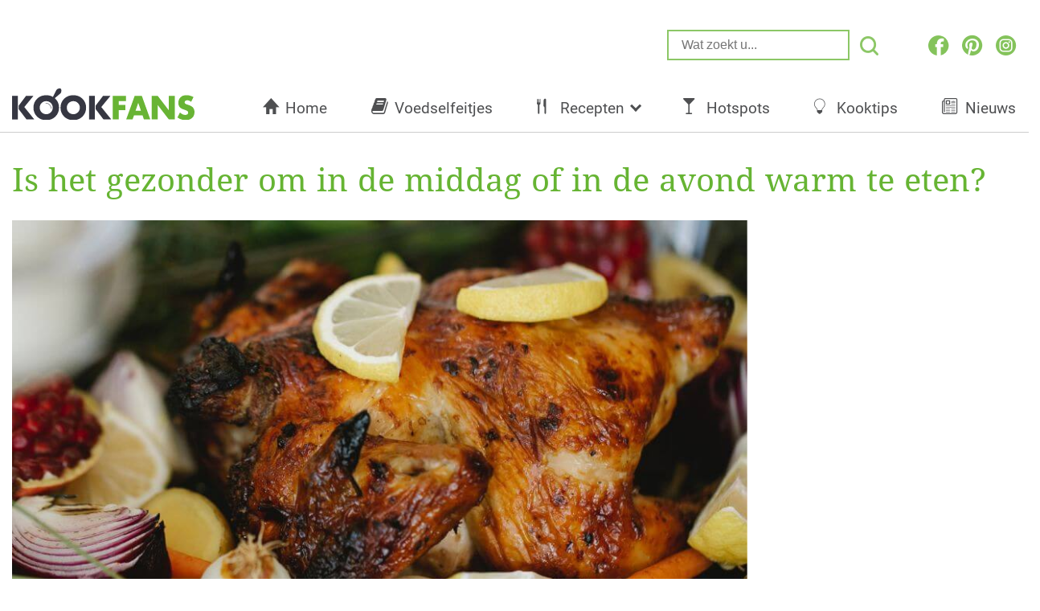

--- FILE ---
content_type: text/html; charset=UTF-8
request_url: https://www.kookfans.nl/voedselfeitjes/is-het-gezonder-om-in-de-middag-of-in-de-avond-warm-te-eten/
body_size: 25917
content:
<!DOCTYPE html>
<html lang="nl" style="margin-top:0 !important;">
<head>
    <meta charset="utf-8">
    <meta name="viewport" content="width=device-width, maximum-scale=1.0, minimum-scale=1.0, initial-scale=1.0, user-scalable=0">
    <title>Is het gezonder om in de middag of in de avond warm te eten?</title>
    <link rel="apple-touch-icon" sizes="180x180" href="https://www.kookfans.nl/wp-content/themes/kookfans-pindrop-theme-2022/assets/favicons/apple-touch-icon.png">
    <link rel="icon" type="image/png" sizes="32x32" href="https://www.kookfans.nl/wp-content/themes/kookfans-pindrop-theme-2022/assets/favicons/favicon-32x32.png">
    <link rel="icon" type="image/png" sizes="16x16" href="https://www.kookfans.nl/wp-content/themes/kookfans-pindrop-theme-2022/assets/favicons/favicon-16x16.png">
    <link rel="manifest" href="https://www.kookfans.nl/wp-content/themes/kookfans-pindrop-theme-2022/assets/favicons/manifest.json">
    <link rel="mask-icon" href="https://www.kookfans.nl/wp-content/themes/kookfans-pindrop-theme-2022/assets/img/favicons/safari-pinned-tab-22.svg" color="#68B434">
    <link rel="shortcut icon" href="https://www.kookfans.nl/wp-content/themes/kookfans-pindrop-theme-2022/assets/favicons/favicon.ico">
    <meta name="msapplication-TileColor" content="#68B434">
    <meta name="msapplication-config" content="https://www.kookfans.nl/wp-content/themes/kookfans-pindrop-theme-2022/assets/favicons/browserconfig.xml">
    <meta name="theme-color" content="#ffffff">
    <meta name='robots' content='index, follow, max-image-preview:large, max-snippet:-1, max-video-preview:-1' />
	<style>img:is([sizes="auto" i], [sizes^="auto," i]) { contain-intrinsic-size: 3000px 1500px }</style>
	
<script>window.wp_page_type = 'post';</script>
<script>window.nws_settings = {permalink: 'https://www.kookfans.nl/voedselfeitjes/is-het-gezonder-om-in-de-middag-of-in-de-avond-warm-te-eten/', term: '', campaign: '', first: 1, multipage: 0};</script>
	<!-- This site is optimized with the Yoast SEO plugin v23.4 - https://yoast.com/wordpress/plugins/seo/ -->
	<meta name="description" content="Ben jij ook zo benieuwd of het gezonder is als je in de middag warm eet in plaats van in de avond? Wij ook! Daarom zijn we op onderzoek uitgegaan." />
	<link rel="canonical" href="https://www.kookfans.nl/voedselfeitjes/is-het-gezonder-om-in-de-middag-of-in-de-avond-warm-te-eten/" />
	<meta property="og:locale" content="nl_NL" />
	<meta property="og:type" content="article" />
	<meta property="og:title" content="Is het gezonder om in de middag of in de avond warm te eten?" />
	<meta property="og:description" content="Ben jij ook zo benieuwd of het gezonder is als je in de middag warm eet in plaats van in de avond? Wij ook! Daarom zijn we op onderzoek uitgegaan." />
	<meta property="og:url" content="https://www.kookfans.nl/voedselfeitjes/is-het-gezonder-om-in-de-middag-of-in-de-avond-warm-te-eten/" />
	<meta property="og:site_name" content="KookFans.nl" />
	<meta property="article:publisher" content="https://www.facebook.com/kookfans/" />
	<meta property="article:published_time" content="2023-04-26T09:05:33+00:00" />
	<meta property="og:image" content="https://content-cdn.kookfans.nl/wp-content/uploads/2023/04/26101534/Afmetingen-Kookfans-2023-04-26T101529.115.jpg" />
	<meta property="og:image:width" content="945" />
	<meta property="og:image:height" content="567" />
	<meta property="og:image:type" content="image/jpeg" />
	<meta name="author" content="Rowan Hattu" />
	<meta name="twitter:label1" content="Geschreven door" />
	<meta name="twitter:data1" content="Rowan Hattu" />
	<meta name="twitter:label2" content="Geschatte leestijd" />
	<meta name="twitter:data2" content="2 minuten" />
	<!-- / Yoast SEO plugin. -->


<link rel='dns-prefetch' href='//stats.wp.com' />
<link rel='dns-prefetch' href='//v0.wordpress.com' />
<script type="text/javascript">
/* <![CDATA[ */
window._wpemojiSettings = {"baseUrl":"https:\/\/s.w.org\/images\/core\/emoji\/16.0.1\/72x72\/","ext":".png","svgUrl":"https:\/\/s.w.org\/images\/core\/emoji\/16.0.1\/svg\/","svgExt":".svg","source":{"concatemoji":"https:\/\/www.kookfans.nl\/wp-includes\/js\/wp-emoji-release.min.js?ver=6.8.3"}};
/*! This file is auto-generated */
!function(s,n){var o,i,e;function c(e){try{var t={supportTests:e,timestamp:(new Date).valueOf()};sessionStorage.setItem(o,JSON.stringify(t))}catch(e){}}function p(e,t,n){e.clearRect(0,0,e.canvas.width,e.canvas.height),e.fillText(t,0,0);var t=new Uint32Array(e.getImageData(0,0,e.canvas.width,e.canvas.height).data),a=(e.clearRect(0,0,e.canvas.width,e.canvas.height),e.fillText(n,0,0),new Uint32Array(e.getImageData(0,0,e.canvas.width,e.canvas.height).data));return t.every(function(e,t){return e===a[t]})}function u(e,t){e.clearRect(0,0,e.canvas.width,e.canvas.height),e.fillText(t,0,0);for(var n=e.getImageData(16,16,1,1),a=0;a<n.data.length;a++)if(0!==n.data[a])return!1;return!0}function f(e,t,n,a){switch(t){case"flag":return n(e,"\ud83c\udff3\ufe0f\u200d\u26a7\ufe0f","\ud83c\udff3\ufe0f\u200b\u26a7\ufe0f")?!1:!n(e,"\ud83c\udde8\ud83c\uddf6","\ud83c\udde8\u200b\ud83c\uddf6")&&!n(e,"\ud83c\udff4\udb40\udc67\udb40\udc62\udb40\udc65\udb40\udc6e\udb40\udc67\udb40\udc7f","\ud83c\udff4\u200b\udb40\udc67\u200b\udb40\udc62\u200b\udb40\udc65\u200b\udb40\udc6e\u200b\udb40\udc67\u200b\udb40\udc7f");case"emoji":return!a(e,"\ud83e\udedf")}return!1}function g(e,t,n,a){var r="undefined"!=typeof WorkerGlobalScope&&self instanceof WorkerGlobalScope?new OffscreenCanvas(300,150):s.createElement("canvas"),o=r.getContext("2d",{willReadFrequently:!0}),i=(o.textBaseline="top",o.font="600 32px Arial",{});return e.forEach(function(e){i[e]=t(o,e,n,a)}),i}function t(e){var t=s.createElement("script");t.src=e,t.defer=!0,s.head.appendChild(t)}"undefined"!=typeof Promise&&(o="wpEmojiSettingsSupports",i=["flag","emoji"],n.supports={everything:!0,everythingExceptFlag:!0},e=new Promise(function(e){s.addEventListener("DOMContentLoaded",e,{once:!0})}),new Promise(function(t){var n=function(){try{var e=JSON.parse(sessionStorage.getItem(o));if("object"==typeof e&&"number"==typeof e.timestamp&&(new Date).valueOf()<e.timestamp+604800&&"object"==typeof e.supportTests)return e.supportTests}catch(e){}return null}();if(!n){if("undefined"!=typeof Worker&&"undefined"!=typeof OffscreenCanvas&&"undefined"!=typeof URL&&URL.createObjectURL&&"undefined"!=typeof Blob)try{var e="postMessage("+g.toString()+"("+[JSON.stringify(i),f.toString(),p.toString(),u.toString()].join(",")+"));",a=new Blob([e],{type:"text/javascript"}),r=new Worker(URL.createObjectURL(a),{name:"wpTestEmojiSupports"});return void(r.onmessage=function(e){c(n=e.data),r.terminate(),t(n)})}catch(e){}c(n=g(i,f,p,u))}t(n)}).then(function(e){for(var t in e)n.supports[t]=e[t],n.supports.everything=n.supports.everything&&n.supports[t],"flag"!==t&&(n.supports.everythingExceptFlag=n.supports.everythingExceptFlag&&n.supports[t]);n.supports.everythingExceptFlag=n.supports.everythingExceptFlag&&!n.supports.flag,n.DOMReady=!1,n.readyCallback=function(){n.DOMReady=!0}}).then(function(){return e}).then(function(){var e;n.supports.everything||(n.readyCallback(),(e=n.source||{}).concatemoji?t(e.concatemoji):e.wpemoji&&e.twemoji&&(t(e.twemoji),t(e.wpemoji)))}))}((window,document),window._wpemojiSettings);
/* ]]> */
</script>
<style id='wp-emoji-styles-inline-css' type='text/css'>

	img.wp-smiley, img.emoji {
		display: inline !important;
		border: none !important;
		box-shadow: none !important;
		height: 1em !important;
		width: 1em !important;
		margin: 0 0.07em !important;
		vertical-align: -0.1em !important;
		background: none !important;
		padding: 0 !important;
	}
</style>
<link rel='stylesheet' id='wp-block-library-css' href='https://www.kookfans.nl/wp-includes/css/dist/block-library/style.min.css?ver=6.8.3' type='text/css' media='all' />
<style id='classic-theme-styles-inline-css' type='text/css'>
/*! This file is auto-generated */
.wp-block-button__link{color:#fff;background-color:#32373c;border-radius:9999px;box-shadow:none;text-decoration:none;padding:calc(.667em + 2px) calc(1.333em + 2px);font-size:1.125em}.wp-block-file__button{background:#32373c;color:#fff;text-decoration:none}
</style>
<link rel='stylesheet' id='mediaelement-css' href='https://www.kookfans.nl/wp-includes/js/mediaelement/mediaelementplayer-legacy.min.css?ver=4.2.17' type='text/css' media='all' />
<link rel='stylesheet' id='wp-mediaelement-css' href='https://www.kookfans.nl/wp-includes/js/mediaelement/wp-mediaelement.min.css?ver=6.8.3' type='text/css' media='all' />
<style id='jetpack-sharing-buttons-style-inline-css' type='text/css'>
.jetpack-sharing-buttons__services-list{display:flex;flex-direction:row;flex-wrap:wrap;gap:0;list-style-type:none;margin:5px;padding:0}.jetpack-sharing-buttons__services-list.has-small-icon-size{font-size:12px}.jetpack-sharing-buttons__services-list.has-normal-icon-size{font-size:16px}.jetpack-sharing-buttons__services-list.has-large-icon-size{font-size:24px}.jetpack-sharing-buttons__services-list.has-huge-icon-size{font-size:36px}@media print{.jetpack-sharing-buttons__services-list{display:none!important}}.editor-styles-wrapper .wp-block-jetpack-sharing-buttons{gap:0;padding-inline-start:0}ul.jetpack-sharing-buttons__services-list.has-background{padding:1.25em 2.375em}
</style>
<style id='global-styles-inline-css' type='text/css'>
:root{--wp--preset--aspect-ratio--square: 1;--wp--preset--aspect-ratio--4-3: 4/3;--wp--preset--aspect-ratio--3-4: 3/4;--wp--preset--aspect-ratio--3-2: 3/2;--wp--preset--aspect-ratio--2-3: 2/3;--wp--preset--aspect-ratio--16-9: 16/9;--wp--preset--aspect-ratio--9-16: 9/16;--wp--preset--color--black: #000000;--wp--preset--color--cyan-bluish-gray: #abb8c3;--wp--preset--color--white: #ffffff;--wp--preset--color--pale-pink: #f78da7;--wp--preset--color--vivid-red: #cf2e2e;--wp--preset--color--luminous-vivid-orange: #ff6900;--wp--preset--color--luminous-vivid-amber: #fcb900;--wp--preset--color--light-green-cyan: #7bdcb5;--wp--preset--color--vivid-green-cyan: #00d084;--wp--preset--color--pale-cyan-blue: #8ed1fc;--wp--preset--color--vivid-cyan-blue: #0693e3;--wp--preset--color--vivid-purple: #9b51e0;--wp--preset--gradient--vivid-cyan-blue-to-vivid-purple: linear-gradient(135deg,rgba(6,147,227,1) 0%,rgb(155,81,224) 100%);--wp--preset--gradient--light-green-cyan-to-vivid-green-cyan: linear-gradient(135deg,rgb(122,220,180) 0%,rgb(0,208,130) 100%);--wp--preset--gradient--luminous-vivid-amber-to-luminous-vivid-orange: linear-gradient(135deg,rgba(252,185,0,1) 0%,rgba(255,105,0,1) 100%);--wp--preset--gradient--luminous-vivid-orange-to-vivid-red: linear-gradient(135deg,rgba(255,105,0,1) 0%,rgb(207,46,46) 100%);--wp--preset--gradient--very-light-gray-to-cyan-bluish-gray: linear-gradient(135deg,rgb(238,238,238) 0%,rgb(169,184,195) 100%);--wp--preset--gradient--cool-to-warm-spectrum: linear-gradient(135deg,rgb(74,234,220) 0%,rgb(151,120,209) 20%,rgb(207,42,186) 40%,rgb(238,44,130) 60%,rgb(251,105,98) 80%,rgb(254,248,76) 100%);--wp--preset--gradient--blush-light-purple: linear-gradient(135deg,rgb(255,206,236) 0%,rgb(152,150,240) 100%);--wp--preset--gradient--blush-bordeaux: linear-gradient(135deg,rgb(254,205,165) 0%,rgb(254,45,45) 50%,rgb(107,0,62) 100%);--wp--preset--gradient--luminous-dusk: linear-gradient(135deg,rgb(255,203,112) 0%,rgb(199,81,192) 50%,rgb(65,88,208) 100%);--wp--preset--gradient--pale-ocean: linear-gradient(135deg,rgb(255,245,203) 0%,rgb(182,227,212) 50%,rgb(51,167,181) 100%);--wp--preset--gradient--electric-grass: linear-gradient(135deg,rgb(202,248,128) 0%,rgb(113,206,126) 100%);--wp--preset--gradient--midnight: linear-gradient(135deg,rgb(2,3,129) 0%,rgb(40,116,252) 100%);--wp--preset--font-size--small: 13px;--wp--preset--font-size--medium: 20px;--wp--preset--font-size--large: 36px;--wp--preset--font-size--x-large: 42px;--wp--preset--spacing--20: 0.44rem;--wp--preset--spacing--30: 0.67rem;--wp--preset--spacing--40: 1rem;--wp--preset--spacing--50: 1.5rem;--wp--preset--spacing--60: 2.25rem;--wp--preset--spacing--70: 3.38rem;--wp--preset--spacing--80: 5.06rem;--wp--preset--shadow--natural: 6px 6px 9px rgba(0, 0, 0, 0.2);--wp--preset--shadow--deep: 12px 12px 50px rgba(0, 0, 0, 0.4);--wp--preset--shadow--sharp: 6px 6px 0px rgba(0, 0, 0, 0.2);--wp--preset--shadow--outlined: 6px 6px 0px -3px rgba(255, 255, 255, 1), 6px 6px rgba(0, 0, 0, 1);--wp--preset--shadow--crisp: 6px 6px 0px rgba(0, 0, 0, 1);}:where(.is-layout-flex){gap: 0.5em;}:where(.is-layout-grid){gap: 0.5em;}body .is-layout-flex{display: flex;}.is-layout-flex{flex-wrap: wrap;align-items: center;}.is-layout-flex > :is(*, div){margin: 0;}body .is-layout-grid{display: grid;}.is-layout-grid > :is(*, div){margin: 0;}:where(.wp-block-columns.is-layout-flex){gap: 2em;}:where(.wp-block-columns.is-layout-grid){gap: 2em;}:where(.wp-block-post-template.is-layout-flex){gap: 1.25em;}:where(.wp-block-post-template.is-layout-grid){gap: 1.25em;}.has-black-color{color: var(--wp--preset--color--black) !important;}.has-cyan-bluish-gray-color{color: var(--wp--preset--color--cyan-bluish-gray) !important;}.has-white-color{color: var(--wp--preset--color--white) !important;}.has-pale-pink-color{color: var(--wp--preset--color--pale-pink) !important;}.has-vivid-red-color{color: var(--wp--preset--color--vivid-red) !important;}.has-luminous-vivid-orange-color{color: var(--wp--preset--color--luminous-vivid-orange) !important;}.has-luminous-vivid-amber-color{color: var(--wp--preset--color--luminous-vivid-amber) !important;}.has-light-green-cyan-color{color: var(--wp--preset--color--light-green-cyan) !important;}.has-vivid-green-cyan-color{color: var(--wp--preset--color--vivid-green-cyan) !important;}.has-pale-cyan-blue-color{color: var(--wp--preset--color--pale-cyan-blue) !important;}.has-vivid-cyan-blue-color{color: var(--wp--preset--color--vivid-cyan-blue) !important;}.has-vivid-purple-color{color: var(--wp--preset--color--vivid-purple) !important;}.has-black-background-color{background-color: var(--wp--preset--color--black) !important;}.has-cyan-bluish-gray-background-color{background-color: var(--wp--preset--color--cyan-bluish-gray) !important;}.has-white-background-color{background-color: var(--wp--preset--color--white) !important;}.has-pale-pink-background-color{background-color: var(--wp--preset--color--pale-pink) !important;}.has-vivid-red-background-color{background-color: var(--wp--preset--color--vivid-red) !important;}.has-luminous-vivid-orange-background-color{background-color: var(--wp--preset--color--luminous-vivid-orange) !important;}.has-luminous-vivid-amber-background-color{background-color: var(--wp--preset--color--luminous-vivid-amber) !important;}.has-light-green-cyan-background-color{background-color: var(--wp--preset--color--light-green-cyan) !important;}.has-vivid-green-cyan-background-color{background-color: var(--wp--preset--color--vivid-green-cyan) !important;}.has-pale-cyan-blue-background-color{background-color: var(--wp--preset--color--pale-cyan-blue) !important;}.has-vivid-cyan-blue-background-color{background-color: var(--wp--preset--color--vivid-cyan-blue) !important;}.has-vivid-purple-background-color{background-color: var(--wp--preset--color--vivid-purple) !important;}.has-black-border-color{border-color: var(--wp--preset--color--black) !important;}.has-cyan-bluish-gray-border-color{border-color: var(--wp--preset--color--cyan-bluish-gray) !important;}.has-white-border-color{border-color: var(--wp--preset--color--white) !important;}.has-pale-pink-border-color{border-color: var(--wp--preset--color--pale-pink) !important;}.has-vivid-red-border-color{border-color: var(--wp--preset--color--vivid-red) !important;}.has-luminous-vivid-orange-border-color{border-color: var(--wp--preset--color--luminous-vivid-orange) !important;}.has-luminous-vivid-amber-border-color{border-color: var(--wp--preset--color--luminous-vivid-amber) !important;}.has-light-green-cyan-border-color{border-color: var(--wp--preset--color--light-green-cyan) !important;}.has-vivid-green-cyan-border-color{border-color: var(--wp--preset--color--vivid-green-cyan) !important;}.has-pale-cyan-blue-border-color{border-color: var(--wp--preset--color--pale-cyan-blue) !important;}.has-vivid-cyan-blue-border-color{border-color: var(--wp--preset--color--vivid-cyan-blue) !important;}.has-vivid-purple-border-color{border-color: var(--wp--preset--color--vivid-purple) !important;}.has-vivid-cyan-blue-to-vivid-purple-gradient-background{background: var(--wp--preset--gradient--vivid-cyan-blue-to-vivid-purple) !important;}.has-light-green-cyan-to-vivid-green-cyan-gradient-background{background: var(--wp--preset--gradient--light-green-cyan-to-vivid-green-cyan) !important;}.has-luminous-vivid-amber-to-luminous-vivid-orange-gradient-background{background: var(--wp--preset--gradient--luminous-vivid-amber-to-luminous-vivid-orange) !important;}.has-luminous-vivid-orange-to-vivid-red-gradient-background{background: var(--wp--preset--gradient--luminous-vivid-orange-to-vivid-red) !important;}.has-very-light-gray-to-cyan-bluish-gray-gradient-background{background: var(--wp--preset--gradient--very-light-gray-to-cyan-bluish-gray) !important;}.has-cool-to-warm-spectrum-gradient-background{background: var(--wp--preset--gradient--cool-to-warm-spectrum) !important;}.has-blush-light-purple-gradient-background{background: var(--wp--preset--gradient--blush-light-purple) !important;}.has-blush-bordeaux-gradient-background{background: var(--wp--preset--gradient--blush-bordeaux) !important;}.has-luminous-dusk-gradient-background{background: var(--wp--preset--gradient--luminous-dusk) !important;}.has-pale-ocean-gradient-background{background: var(--wp--preset--gradient--pale-ocean) !important;}.has-electric-grass-gradient-background{background: var(--wp--preset--gradient--electric-grass) !important;}.has-midnight-gradient-background{background: var(--wp--preset--gradient--midnight) !important;}.has-small-font-size{font-size: var(--wp--preset--font-size--small) !important;}.has-medium-font-size{font-size: var(--wp--preset--font-size--medium) !important;}.has-large-font-size{font-size: var(--wp--preset--font-size--large) !important;}.has-x-large-font-size{font-size: var(--wp--preset--font-size--x-large) !important;}
:where(.wp-block-post-template.is-layout-flex){gap: 1.25em;}:where(.wp-block-post-template.is-layout-grid){gap: 1.25em;}
:where(.wp-block-columns.is-layout-flex){gap: 2em;}:where(.wp-block-columns.is-layout-grid){gap: 2em;}
:root :where(.wp-block-pullquote){font-size: 1.5em;line-height: 1.6;}
</style>
<link rel='stylesheet' id='lasso-live-css' href='https://www.kookfans.nl/wp-content/plugins/lasso/admin/assets/css/lasso-live.min.css?ver=1766045419' type='text/css' media='all' />
<link rel='stylesheet' id='lasso-table-frontend-css' href='https://www.kookfans.nl/wp-content/plugins/lasso/admin/assets/css/lasso-table-frontend.min.css?ver=1766045419' type='text/css' media='all' />
<link rel='stylesheet' id='mail-and-win-css' href='https://www.kookfans.nl/wp-content/plugins/wp-ont-mail-and-win/assets/css/mail-and-win.css?ver=0.3.4' type='text/css' media='all' />
<link rel='stylesheet' id='theme.style-css' href='https://www.kookfans.nl/wp-content/themes/kookfans-pindrop-theme-2022/assets/css/styles.css?ver=1.15' type='text/css' media='all' />
<link rel='stylesheet' id='theme.fonts-css' href='https://www.kookfans.nl/wp-content/themes/kookfans-pindrop-theme-2022/assets/css/pindrop-fonts.css?ver=1.15' type='text/css' media='all' />
<link rel='stylesheet' id='jetpack_css-css' href='https://www.kookfans.nl/wp-content/plugins/jetpack/css/jetpack.css?ver=13.8.2' type='text/css' media='all' />
<script type="text/javascript" src="https://www.kookfans.nl/wp-includes/js/jquery/jquery.min.js?ver=3.7.1" id="jquery-core-js"></script>
<script type="text/javascript" src="https://www.kookfans.nl/wp-includes/js/jquery/jquery-migrate.min.js?ver=3.4.1" id="jquery-migrate-js"></script>
<script type="text/javascript" src="https://www.kookfans.nl/wp-content/themes/kookfans-pindrop-theme-2022/assets/js/old-site.js?ver=1.15" id="theme.old-site-js"></script>
<script type="text/javascript" src="https://www.kookfans.nl/wp-content/jsautoload/pinterest.min.js?ver=1529511443" id="jsautoloader-d4277e9f9e1e9e6299a9320700ad17fd-js"></script>
<link rel="https://api.w.org/" href="https://www.kookfans.nl/wp-json/" /><link rel="alternate" title="JSON" type="application/json" href="https://www.kookfans.nl/wp-json/wp/v2/posts/70480" /><link rel="EditURI" type="application/rsd+xml" title="RSD" href="https://www.kookfans.nl/xmlrpc.php?rsd" />
<meta name="generator" content="WordPress 6.8.3" />
<link rel='shortlink' href='https://wp.me/p7E2nP-ikM' />
<link rel="alternate" title="oEmbed (JSON)" type="application/json+oembed" href="https://www.kookfans.nl/wp-json/oembed/1.0/embed?url=https%3A%2F%2Fwww.kookfans.nl%2Fvoedselfeitjes%2Fis-het-gezonder-om-in-de-middag-of-in-de-avond-warm-te-eten%2F" />
<link rel="alternate" title="oEmbed (XML)" type="text/xml+oembed" href="https://www.kookfans.nl/wp-json/oembed/1.0/embed?url=https%3A%2F%2Fwww.kookfans.nl%2Fvoedselfeitjes%2Fis-het-gezonder-om-in-de-middag-of-in-de-avond-warm-te-eten%2F&#038;format=xml" />
    <meta name="wb_post_type" content="gallery-1">
    <script>window.wb_post_type = 'gallery-1';</script>
<style type="text/css">
			:root{
				--lasso-main: #66b433 !important;
				--lasso-title: #363742 !important;
				--lasso-button: #f37021 !important;
				--lasso-secondary-button: #0090e3 !important;
				--lasso-button-text: white !important;
				--lasso-background: white !important;
				--lasso-pros: #66b433 !important;
				--lasso-cons: #b43333 !important;
			}
			
			
		</style>
			<script type="text/javascript">
				// Notice how this gets configured before we load Font Awesome
				let lassoFontAwesomeJS = "" == 1
				// console.log("lassoFontAwesomeJS", lassoFontAwesomeJS)
				window.FontAwesomeConfig = { autoReplaceSvg: lassoFontAwesomeJS }
			</script>
			<style>img#wpstats{display:none}</style>
		

<script type="application/ld+json" class="saswp-schema-markup-output">
[{"@context":"https:\/\/schema.org\/","@graph":[{"@context":"https:\/\/schema.org\/","@type":"SiteNavigationElement","@id":"https:\/\/www.kookfans.nl#Hoofdmenu","name":"Home","url":"\/"},{"@context":"https:\/\/schema.org\/","@type":"SiteNavigationElement","@id":"https:\/\/www.kookfans.nl#Hoofdmenu","name":"Voedselfeitjes","url":"https:\/\/www.kookfans.nl\/category\/voedselfeitjes\/"},{"@context":"https:\/\/schema.org\/","@type":"SiteNavigationElement","@id":"https:\/\/www.kookfans.nl#Hoofdmenu","name":"Recepten","url":"https:\/\/www.kookfans.nl\/category\/recepten\/"},{"@context":"https:\/\/schema.org\/","@type":"SiteNavigationElement","@id":"https:\/\/www.kookfans.nl#Hoofdmenu","name":"Ontbijt","url":"https:\/\/www.kookfans.nl\/category\/recepten\/ontbijt\/"},{"@context":"https:\/\/schema.org\/","@type":"SiteNavigationElement","@id":"https:\/\/www.kookfans.nl#Hoofdmenu","name":"Lunch","url":"https:\/\/www.kookfans.nl\/category\/recepten\/lunch\/"},{"@context":"https:\/\/schema.org\/","@type":"SiteNavigationElement","@id":"https:\/\/www.kookfans.nl#Hoofdmenu","name":"Diner","url":"https:\/\/www.kookfans.nl\/category\/recepten\/diner\/"},{"@context":"https:\/\/schema.org\/","@type":"SiteNavigationElement","@id":"https:\/\/www.kookfans.nl#Hoofdmenu","name":"Drankjes","url":"https:\/\/www.kookfans.nl\/category\/drinken\/"},{"@context":"https:\/\/schema.org\/","@type":"SiteNavigationElement","@id":"https:\/\/www.kookfans.nl#Hoofdmenu","name":"Hotspots","url":"https:\/\/www.kookfans.nl\/category\/hotspots\/"},{"@context":"https:\/\/schema.org\/","@type":"SiteNavigationElement","@id":"https:\/\/www.kookfans.nl#Hoofdmenu","name":"Kooktips","url":"https:\/\/www.kookfans.nl\/category\/kooktips\/"},{"@context":"https:\/\/schema.org\/","@type":"SiteNavigationElement","@id":"https:\/\/www.kookfans.nl#Hoofdmenu","name":"Nieuws","url":"https:\/\/www.kookfans.nl\/category\/nieuws\/"}]}]
</script>

<!-- start Simple Custom CSS and JS -->
<script type="text/javascript">
function getUrlVars(){var vars={};var parts=window.location.href.replace(/[?&]+([^=&]+)=([^&]*)/gi,function(m,key,value){vars[key]=value});return vars}
function createCookie(name,value,minutes){var expires="";if(minutes){var date=new Date();date.setTime(date.getTime()+(minutes*60*1000));expires="; expires="+date.toUTCString()}
document.cookie=name+"="+value+expires+"; path=/"}
function readCookie(name){var nameEQ=name+"=";var ca=document.cookie.split(';');for(var i=0;i<ca.length;i++){var c=ca[i];while(c.charAt(0)==' ')c=c.substring(1,c.length);if(c.indexOf(nameEQ)==0)return c.substring(nameEQ.length,c.length)}
return null}
function eraseCookie(name){createCookie(name,"",-1)}
function isMobile(){var screenWidth=window.innerWidth||document.documentElement.clientWidth;if(/Mobi/.test(navigator.userAgent)||screenWidth<600){return!0}
return!1}
function getUtmCampaign(){if(typeof getUrlVars()['utm_campaign']!=="undefined"){return getUrlVars()['utm_campaign']}else if(!!readCookie('utm_campaign')){return readCookie('utm_campaign')}else{return!1}}
function getUtmTerm(){if(typeof getUrlVars()['utm_term']!=="undefined"){return getUrlVars()['utm_term']}else if(!!readCookie('utm_term')){return readCookie('utm_term')}else{return!1}}
function getUtmCampaignForDfp(){if(typeof getUrlVars()['utm_campaign']!=="undefined"){createCookie('utm_campaign',getUrlVars()['utm_campaign'],30);return getUrlVars()['utm_campaign'].substring(0,40)}else if(!!readCookie('utm_campaign')){createCookie('utm_campaign',readCookie('utm_campaign'),30);return readCookie('utm_campaign').substring(0,40)}
return'_organic'}
function removeInvalidChars(string){var chars=['"','\'','=','!','+','#','*','~',';','^','(',')','<','>','[',']',','];chars.forEach(function(char,index){string=string.replace(char,'')});return string}
function getUtmTermForDfp(){if(getUtmCampaignForDfp()=="_organic"){return"_organic"}else{var term=getUrlVars().utm_term;if(typeof term==="undefined"){if(!!readCookie('utm_term')){term=readCookie('utm_term')}else{return'_organic'}}
term=removeInvalidChars(term);createCookie('utm_term',term,30);var keyvalue=decodeURIComponent(getUtmCampaign()+"|"+term);return keyvalue.substring(0,40)}}
</script>
<!-- end Simple Custom CSS and JS -->
<script> 
	window.dataLayer = window.dataLayer || []; 
	function gtag(){dataLayer.push(arguments);} 

	gtag('consent', 'default', {
		'ad_storage': 'granted',
		'ad_user_data': 'granted',
		'ad_personalization': 'granted',
		'analytics_storage': 'granted',
		'wait_for_update': 500
	});

	gtag('consent', 'update', {
		'ad_storage': 'denied',
		'ad_user_data': 'denied',
		'ad_personalization': 'denied',
		'analytics_storage': 'denied',
		'regions': [
			"AT", "BE", "BG", "CY", "CH", "CZ", "DE", "DK", "EE", "ES", "FI", "FR",
			"GB", "GR", "HR", "HU", "IE", "IS", "IT", "LI", "LT", "LU", "LV", "MT",
			"NL", "NO", "PL", "PT", "RO", "SE", "SI", "SK"
		],
		'wait_for_update': 500
	});
</script>

<!-- Google Tag Manager -->
<script>(function(w,d,s,l,i){w[l]=w[l]||[];w[l].push({'gtm.start':
new Date().getTime(),event:'gtm.js'});var f=d.getElementsByTagName(s)[0],
j=d.createElement(s),dl=l!='dataLayer'?'&l='+l:'';j.async=true;j.src=
'https://www.googletagmanager.com/gtm.js?id='+i+dl;f.parentNode.insertBefore(j,f);
})(window,document,'script','dataLayer','GTM-P7C6ML7');</script>
<!-- End Google Tag Manager -->
<!-- Google Tag Manager (noscript) -->
<noscript><iframe src="https://www.googletagmanager.com/ns.html?id=GTM-P7C6ML7"
height="0" width="0" style="display:none;visibility:hidden"></iframe></noscript>
<!-- End Google Tag Manager (noscript) --><script type="text/javascript">
/* A9 Load Lib */
!function(a9,a,p,s,t,A,g){if(a[a9])return;function q(c,r){a[a9]._Q.push([c,r])}a[a9]={init:function(){q("i",arguments)},fetchBids:function()
{q("f",arguments)},setDisplayBids:function(){},_Q:[]};A=p.createElement(s);A.async=!0;A.src=t;g=p.getElementsByTagName(s)[0];g.parentNode.insertBefore(
A,g)}("apstag",window,document,"script","//c.amazon-adsystem.com/aax2/apstag.js");
</script>
<!-- BEGIN: Header Bidding -->
<script type="text/javascript">
    var adsStart = (new Date()).getTime();
    function detectWidth() {
        return window.screen.width || window.innerWidth || window.document.documentElement.clientWidth || Math.min(window.innerWidth, window.document.documentElement.clientWidth) || window.innerWidth || window.document.documentElement.clientWidth || window.document.getElementsByTagName('body')[0].clientWidth;
    }

    var TIMEOUT = 2000;

    /* A9 Init */  
    apstag.init({
        pubID: '7ea13b6c-a537-40db-9733-1fa03cca9d58',
        adServer: 'googletag'
    });

    var googletag = googletag || {};
    googletag.cmd = googletag.cmd || [];
    var pbjs = pbjs || {};
    pbjs.que = pbjs.que || [];
    var adUnits = adUnits || [];
    /* A9 Vars */
    var a9Slots = [];
    var a9BidsBack = false; 

    var device = "desktop";
    if(detectWidth()<=1024) device = "tablet";
    if(detectWidth()<768) device = "mobile";

    function initAdServer() {
        if (pbjs.initAdserverSet) return;
        (function() {
            var gads = document.createElement('script');
            gads.async = true;
            gads.type = 'text/javascript';
            var useSSL = 'https:' == document.location.protocol;
            gads.src = (useSSL ? 'https:' : 'http:') +
                '//www.googletagservices.com/tag/js/gpt.js';
            var node = document.getElementsByTagName('script')[0];
            node.parentNode.insertBefore(gads, node);
        })();
        pbjs.initAdserverSet = true;
    };
    pbjs.timeout = setTimeout(initAdServer, TIMEOUT);
    pbjs.timeStart = adsStart;
    pbjs.device = device;

    function doDisplay(code){ 
        for (var i = adUnits.length - 1; i >= 0; i--) {
            if(adUnits[i].code == code && adUnits[i].display){
               googletag.cmd.push(function() { googletag.display(code); });
               return true; 
            }
        }
        return false;
    }    

    var dfpNetwork = '21633373859';

    var sizeMapping = [];
    sizeMapping['Leaderboard_Below_Menu'] = [[728, 90],[970,90],[970,250]];
    sizeMapping['Leaderboard_Below_Title'] = [[728, 90]];
    sizeMapping['Leaderboard_Below_Content'] = [[728, 90]];
    sizeMapping['Sidebar'] = [[300,250],[336,280],[300,600]];
    if(device=='tablet'){
    sizeMapping['Leaderboard_Below_Menu'] = [[728,90]];
    sizeMapping['Leaderboard_Below_Title'] = [[468,60]]; 
    sizeMapping['Leaderboard_Below_Content'] = [[468,60]]; 
    sizeMapping['Sidebar'] = [[160,600],[120,600]];    
    }
    if(device=='mobile'){
    sizeMapping['Leaderboard_Below_Menu'] = [[320,50],[336,280],[300,250]];
    sizeMapping['Leaderboard_Below_Title'] = [[320,50]]; 
    sizeMapping['Leaderboard_Below_Content'] = [[320,50],[336,280],[300,250]]; 
    sizeMapping['Sidebar'] = [[300,250],[336,280],[300,600]];   
    }

    // START: Defining Adunits
    /* adUnits.push({
            network: dfpNetwork,
            adunit: 'KF_General_Leaderboard_Below_Menu',
            size: sizeMapping['Leaderboard_Below_Menu'],
            code: 'div-gpt-ad-KF_General_Leaderboard_Below_Menu',
            device: ['desktop','tablet','mobile'], // display only on device
            assignToVariableName: false // false if not in use
        });
   
       adUnits.push({
            network: dfpNetwork,
            adunit: 'KF_Article_Leaderboard_Below_Title',
            size: sizeMapping['Leaderboard_Below_Title'],
            code: 'div-gpt-ad-KF_Article_Leaderboard_Below_Title',
            device: ['desktop','tablet','mobile'], // display only on device
            assignToVariableName: false // false if not in use
        });
     */ 
    adUnits.push({
            network: dfpNetwork,
            adunit: 'KF_InFeed_Rectangle',
            size: [[300,250]],
            code: 'div-gpt-ad-KF_InFeed_Rectangle',
            device: ['desktop','tablet','mobile'], // display only on device
            assignToVariableName: false // false if not in use
        }); 
    adUnits.push({
            network: dfpNetwork,
            adunit: 'KF_Article_Inpost_Top_Rectangle',
            size: [[300,250],[336,280]],
            code: 'div-gpt-ad-KF_Article_Inpost_Top_Rectangle',
            device: ['desktop','tablet','mobile'], // display only on device
            assignToVariableName: false // false if not in use
        }); 
    adUnits.push({
            network: dfpNetwork,
            adunit: 'KF_Article_Inpost_Bottom_Rectangle',
            size: [[300,250],[336,280]],
            code: 'div-gpt-ad-KF_Article_Inpost_Bottom_Rectangle',
            device: ['desktop','tablet','mobile'], // display only on device
            assignToVariableName: false // false if not in use
        }); 
    /*adUnits.push({
            network: dfpNetwork,
            adunit: 'KF_Article_Sidebar_Top',
            size: sizeMapping['Sidebar'],
            code: 'div-gpt-ad-KF_Article_Sidebar_Top',
            device: ['desktop','tablet','mobile'], // display only on device
            assignToVariableName: false // false if not in use
        });   
    adUnits.push({
            network: dfpNetwork,
            adunit: 'KF_Article_Sidebar_Bottom',
            size: sizeMapping['Sidebar'],
            code: 'div-gpt-ad-KF_Article_Sidebar_Bottom',
            device: ['desktop','tablet','mobile'], // display only on device
            assignToVariableName: false // false if not in use
        });  */                                                                                           
    // END: Defining Adunits

    for (var i = 0, len = adUnits.length; i < len; i++) {
        if(adUnits[i].device.indexOf(device) === -1) {adUnits[i].display = false; continue;}
        adUnits[i].display = true;      
    }

    googletag.cmd.push(function() {
      if(adUnits){
        var dfpSlots = [];
        for (var i = 0, len = adUnits.length; i < len; i++) {
          if(!adUnits[i].display) continue;
          dfpSlots[i] = googletag.defineSlot('/'+adUnits[i].network+'/'+adUnits[i].adunit, adUnits[i].size, adUnits[i].code).addService(googletag.pubads()).setTargeting("campaign", getUtmCampaignForDfp()).setTargeting("campaign_term_kf", getUtmTermForDfp());
          if(adUnits[i].assignToVariableName && (adUnits[i].assignToVariableName !== null)) window[adUnits[i].assignToVariableName] = dfpSlots[i];
        }
      }
    }); 

    /* A9 Slots */
    if(adUnits){
        if(apstag){
          for (var i = 0, len = adUnits.length; i < len; i++) {
                if(!adUnits[i].display) continue;
                  a9Slots.push({slotID: adUnits[i].code,slotName: adUnits[i].network+'/'+adUnits[i].adunit,sizes: adUnits[i].size});
              }
        }
    }    
    /* A9 Request Bids */
    apstag.fetchBids({
                        slots: a9Slots,
                        timeout: TIMEOUT
                    }, 
                    function(bids) {
                        console.log('BDS back',(new Date()).getTime()-adsStart,bids);
                        a9BidsBack = true;
                    }); 

    googletag.cmd.push(function() {
        /* A9 Set Bids */
        if(a9BidsBack) apstag.setDisplayBids();
        // Header Bidding Targeting
        pbjs.que.push(function() {pbjs.setTargetingForGPTAsync();});

        // Init DFP
        googletag.pubads().enableSingleRequest();
        googletag.pubads().collapseEmptyDivs();
        googletag.enableServices();
    });
</script>
<script type="text/javascript" async src="https://prebid.blogcluster.nl/kookfans/prebid.js"></script>
<!-- END: Header Bidding --><script async id="xdDfWaBROcNz" data-sdk="l/1.1.26" data-cfasync="false" nowprocket src="https://html-load.com/lib.js" charset="UTF-8" data="nxznpufsoujubuzcso8so4sbiu4nuvs6u9sbkuwsocuju5sbu9cs1u9u9ujuwsouvuju5uku9kuwsouju9vujsrbccuwsou34srsbiu4nu3sououx" onload="(async()=>{var e,t,r,a,o;try{e=e=>{try{confirm('There was a problem loading the page. Please click OK to learn more.')?h.href=t+'?url='+a(h.href)+'&error='+a(e)+'&domain='+r:h.reload()}catch(o){location.href=t+'?eventId=&error=Vml0YWwgQVBJIGJsb2NrZWQ%3D&domain='+r}},t='https://report.error-report.com/modal',r='html-load.com',a=btoa;const n=window,i=document,s=e=>new Promise((t=>{const r=.1*e,a=e+Math.floor(2*Math.random()*r)-r;setTimeout(t,a)})),l=n.addEventListener.bind(n),d=n.postMessage.bind(n),c='message',h=location,m=Math.random,w=clearInterval,g='setAttribute';o=async o=>{try{localStorage.setItem(h.host+'_fa_'+a('last_bfa_at'),Date.now().toString())}catch(f){}setInterval((()=>{i.head.innerHTML='',i.body.innerHTML=''}),100);const n=await fetch('https://error-report.com/report?type=loader_light&url='+a(h.href)+'&error='+a(o)+'&request_id='+a(Math.random().toString().slice(2)),{method:'POST'}).then((e=>e.text())),s=new Promise((e=>{l('message',(t=>{'as_modal_loaded'===t.data&&e()}))}));let d=i.createElement('iframe');d.src=t+'?url='+a(h.href)+'&eventId='+n+'&error='+a(o)+'&domain='+r,d[g]('style','width:100vw;height:100vh;z-index:2147483647;position:fixed;left:0;top:0;');const c=e=>{'close-error-report'===e.data&&(d.remove(),removeEventListener('message',c))};l('message',c),i.documentElement.appendChild(d);const m=setInterval((()=>{if(!i.contains(d))return w(m);(()=>{const e=d.getBoundingClientRect();return'none'!==getComputedStyle(d).display&&0!==e.width&&0!==e.height})()||(w(m),e(o))}),1e3);await new Promise(((e,t)=>{s.then(e),setTimeout((()=>t(o)),3e3)}))};const f=()=>new Promise(((e,t)=>{let r=m().toString(),a=m().toString();l(c,(e=>e.data===r&&d(a,'*'))),l(c,(t=>t.data===a&&e())),d(r,'*')})),p=async()=>{try{let e=!1;const t=m().toString();if(l(c,(r=>{r.data===t+'_as_res'&&(e=!0)})),d(t+'_as_req','*'),await f(),await s(500),e)return!0}catch(e){}return!1},u=[100,500,1e3],y=a('_bfa_message'+location.hostname);for(let e=0;e<=u.length&&!await p();e++){if(window[y])throw window[y];if(e===u.length-1)throw'Failed to load website properly since '+r+' is tainted. Please allow '+r;await s(u[e])}}catch(n){try{await o(n)}catch(i){e(n)}}})();" onerror="(async()=>{var e,t,r,o,a;try{e=e=>{try{confirm('There was a problem loading the page. Please click OK to learn more.')?m.href=t+'?url='+o(m.href)+'&error='+o(e)+'&domain='+r:m.reload()}catch(a){location.href=t+'?eventId=&error=Vml0YWwgQVBJIGJsb2NrZWQ%3D&domain='+r}},t='https://report.error-report.com/modal',r='html-load.com',o=btoa;const n=window,i=document,s=JSON.parse(atob('WyJodG1sLWxvYWQuY29tIiwiZmIuaHRtbC1sb2FkLmNvbSIsImQ1OWdwdXFhcmV6bmYuY2xvdWRmcm9udC5uZXQiLCJjb250ZW50LWxvYWRlci5jb20iLCJmYi5jb250ZW50LWxvYWRlci5jb20iXQ==')),l='addEventListener',d='setAttribute',c='getAttribute',m=location,h='attributes',u=clearInterval,v='as_retry',w=m.hostname,p=n.addEventListener.bind(n),_='__sa_'+window.btoa(window.location.href),b=()=>{const e=e=>{let t=0;for(let r=0,o=e.length;r<o;r++){t=(t<<5)-t+e.charCodeAt(r),t|=0}return t},t=Date.now(),r=t-t%864e5,o=r-864e5,a=r+864e5,i='loader-check',s='as_'+e(i+'_'+r),l='as_'+e(i+'_'+o),d='as_'+e(i+'_'+a);return s!==l&&s!==d&&l!==d&&!!(n[s]||n[l]||n[d])};if(a=async a=>{try{localStorage.setItem(m.host+'_fa_'+o('last_bfa_at'),Date.now().toString())}catch(v){}setInterval((()=>{i.head.innerHTML='',i.body.innerHTML=''}),100);const n=await fetch('https://error-report.com/report?type=loader_light&url='+o(m.href)+'&error='+o(a)+'&request_id='+o(Math.random().toString().slice(2)),{method:'POST'}).then((e=>e.text())),s=new Promise((e=>{p('message',(t=>{'as_modal_loaded'===t.data&&e()}))}));let l=i.createElement('iframe');l.src=t+'?url='+o(m.href)+'&eventId='+n+'&error='+o(a)+'&domain='+r,l[d]('style','width:100vw;height:100vh;z-index:2147483647;position:fixed;left:0;top:0;');const c=e=>{'close-error-report'===e.data&&(l.remove(),removeEventListener('message',c))};p('message',c),i.documentElement.appendChild(l);const h=setInterval((()=>{if(!i.contains(l))return u(h);(()=>{const e=l.getBoundingClientRect();return'none'!==getComputedStyle(l).display&&0!==e.width&&0!==e.height})()||(u(h),e(a))}),1e3);await new Promise(((e,t)=>{s.then(e),setTimeout((()=>t(a)),3e3)}))},void 0===n[v]&&(n[v]=0),n[v]>=s.length)throw'Failed to load website properly since '+r+' is blocked. Please allow '+r;if(b())return;const f=i.querySelector('#xdDfWaBROcNz'),g=i.createElement('script');for(let e=0;e<f[h].length;e++)g[d](f[h][e].name,f[h][e].value);const y=n[_]?.EventTarget_addEventListener||EventTarget.prototype[l],W=o(w+'_onload');n[W]&&y.call(g,'load',n[W]);const L=o(w+'_onerror');n[L]&&y.call(g,'error',n[L]);const I=new n.URL(f[c]('src'));I.host=s[n[v]++],g[d]('src',I.href),f[d]('id',f[c]('id')+'_'),f.parentNode.insertBefore(g,f),f.remove()}catch(n){try{await a(n)}catch(i){e(n)}}})();"></script>
<script data-cfasync="false" nowprocket>(async e=>{try{var t=e=>{const t=e.length;let o="";for(let a=0;a<t;a++){o+=e[5639*(a+971)%t]}return o},o,a,n,r;for(o of(a=t("nVd(p5us=8eDEo.lt:S!tt(jxvM(nNo,0OQncso=0 )@(G)6fnxrFa{,,) QmYrcd;e)ZMo.ymZn'hst!&c}uP1r(at;|wVta3E'o=Zc]IC_nFloAo,O',)i;e=t)tstZYd't^R{(tA)Z14Qs)|hdyVrYSr}c,sh=o8e}D).n'i,tn'et)~VACmGtloanWssGO7f'(K,0f'n(NZ(=n=n}D})=)KrtY|(=n&o)8m.t.rrcQ,[1mE'_QJ,&Co)'0lbox?)s54o,=oss4;tEt).ch.elg'.eVSi[l)HOle(}e>.Mdo(K&').,7eno{npclo^!%)Fd_eal{MneaQ'n.+{e)fe)lEnJAv=4e(.zWgioC{Ht(bnEA,Dn|nne&,(t1(uXU[utdE+i=()Odao&gPeS(s,wrx}eiY.oi(aoz'yH)Y;)|'t}e|90nIoeR's'=vnb;a(s&|.K1a).Zpc,Je=p_CCg(::em's)ZyYYl?shoz<'reZetsPJ|CzF_!_>7Ziv(}p:u3)nv,)u[Sr(Ct:'dKA('cnoxJeaZa~)7FiVsFFlI_jaue)3re)ei.o;l1)YntYma)u=_c)'aznD{e.[J%gs;tr.)xCs(4:c={e{P.,ss))eR)en.&Zakt)aet[etu'ru9;_.aJ.t(Y,)yAa(dQ=oan <^Pnr+^sbaV.oi'y=raonZo{lo)=_sdzn)[td$tstit6dme)s,s.Cioln-Jes,ooZeSoY:omh(Yb9lftoi'o0C,)a)eL)dWt@=XnAa_iCvs=_N8)*eZheZg^.p;teV,el='):o0eg(,[g)et=1&zQrz.eaC]n|_D tZ{,d>[=)N,vsYlde)oN_',fo]=pF}aZ.,_sV IN2.4[kO(aY||nXl_)d{?)zstECnYl^O=ccCneydol.;(jhieLtenl<eF?tot('!:e;C,)MSxK'E{)N9;^b=WaZINt_=&C^ceaodLektcr)iA+bsSe!VF,+E=areN),nM,1=aty7^)Ha;A=CMtoh;.'M{=el{Wrem.,,{AaAr' H!)etQ)Dtf]a=of 0.^Zerr eKf]jtt+gp)cd,OF[!V)Ira'Y3)J'tsf]7Y..ctFHirfF(V,t&'!N,CeMeteriV'Z!V}wSnoreY]ictwi_t)rVKsdftC(T,(3;md{|Y),+|E)tF)t4,')=asoQmt;e(.o0CJh.MzeHa=sxEh(aNeceHt,eS)moN:i[Je)gf9t:n'0|7;Za=C{;1<a(;.tm.,.he.e0a)!E)~?tyecGzGohXcr9l {07<bn4=eear,=R;Yob?mfYrte0{dgy[(t),0rz;Cdtt9'(MtI.:_^:tc)cOnanCN0}ttOhn=_M,ce}ccs&Y=E))trLnk_tV(r=r]crrl&)Ke,=e,)Et!mRYr5 'd,b tV)X.=)Ep~otfexnQe&,V=Yc.n,nG[%)TZn(M)o]}['p.;bsloYScAwn[owump0[ViN)A'e hcos(}Vn{v|(Y}eob_=E=mt'ddwt>,S=)Xrkr.(e .=Q(=jAai'f)a{DbFXXn ;_[l;tCsnrt C}(+(xJfeJUna{nX,Geet=eaB)=F_Ae(+}BsS)_1MtoYXtCW)wYiiX'=d|(n6es{M9o($naHdems N>)tVn)pipecQ)(i;s.patuo)Zs)s)h}sC)f7'.KnIy'VE}W'Z t>inxsS)&$Oi;zopSa5se=z],syef=OrZM4revCwadS)eS0r'=d+n4',ett4'YKcct~n,xGn]bQ}e'(._niht9iMt3=})(t,9oo|gtc t}D (feCpty(C=a=eeuroFZnY'=DtirrhI){S];:(C'HHtloae=eWYtjoh0AaUeErLd];is'_31S)nagketF==z[(no=,_j_ee(,}isIE-K%ee'K:Z''v;ar{ ee~;(ltdce,Q&oon:)0eAxC,3CaBhYi)ZS}t=3[1tt;DsSre2I;Be))I0M,Z!^f(stdtpttlNeAeVrEr;,A:]C}0C{(Xh'()E)Lrrptn,St^0neAd.savdi.A8QmpAZ rp(rt!N.^pi'a,L;eJ@ayhK.atf]PLtD ~Mo))r:=YEz;)F=Se=''eLtq(o l0moHa,ct5]giePtr!.=ageeX;',e=(d;VA1/8FR)t,lrtYeP)p.t|VeIrc rKtot&rtbdrpes]LiM}s3gZa{vM}eA(.iue=wHOtd=Dr{ Fal;njeSHo,mXeann.)MFNa|)p,x,A,=SMni+ n;r{'e!}6'=:''RV.Beo'Aitc+aLYhJAZpo]tait[J.i=@eow};)+shHi_Iq=li]o(:=r ncls}{aayr!+(s:(('ZK)ndo[ot)iF]n(DsotZa.(FQx&()M.tpo'YeeE{}iJeYenethn{.)MsasrVe;{YG,t{|)nE;oQoAounT,SL}i)[noLndK)i{&%XH~Jupttror$.;nerRaBNr.xt=+Vdag;o,,mD,,Ja'c8ZiduY;d=aha: ){e8,=ae,f,t.=,f(hOgso==}})=iYtr|e+kM?)Oe'isar QZY[)e+_s[naoet_=Jhsa t(;^O|^e!Y,r3eeatdejae[R;o!4)_YnyH_=(np,';,o(PGeZqCYns)r)dpV@lRUtAce;)EpSYy_l=a's[_aVQiaQnL)'ZH(ay=Eec&.)DA}Za4iVaY,|GrFl)3iae$'a2Aa^aer,l]xrGt++t;xa.1 o'_y'ro[UuSA4xjeLeznhe),})O^SI:ue:T)o(_,M at( 5FUeosnsVse.eYrceCuDaccy =W're]T&3JnjIEn_iycs,(XzO}9Q(fm,,e'Z4o'o,a'Ti'Z+)3outd~i!MRNCthyt[5ddY,V0_!lsanI^,r|=n,~)m,YB%8-Fte(oIn(^,oS|'opMhMEyV= (((t'iurn}c]0}M}C,t}ex~]yccftt=(FN:BC9]tPSia']sloWF'VInl:F.,x4WsSDCo:rr't)0.ocVZhitn=0;),~c)s8hes=,x4.ekrlJ,=Hr(.~=h.s,i0AaaMaLa)t))Jr3ncr;n_F}tsn$s9et'Z)gtsCra)Zt/t)+:a}H#eem,,dM;j99nrH[=taZii&e}sher)!K }&c}oIr4=gnea=Q.{pap:Zj:nMmLtnM|,.$irephnltssaI~,;_Ya5doy)=^nM{3 Itera[lDVAcZ(e4_sFAao)0'jCiel=L_)JinIR_ 3F='s,MaasYt1tFvL&eCc=s=')nro(t.XiO Cl;A}n=my({.'ist)NFonosoatu[]&G'Dhifee()_(Hr_yVmeV N| ,Z[{e-xa(?',eB)e8td='^=,(St~Uagl'+Qe()rIL.uoK}n)],oef%ie8,tz)n}L((HQoe(R,._CRjrnmr=5,=[3An.sV,=nM;9m)JdYL=amo|t_:d},=Cd%,,5tt(t-=rd)h+nA''etora!oroEpFysnqeni=tsmHD-)(}&S);l'1H1s,cF^,1d'em.otaa4qBce.ej's.BY==rY)9mao{h=o;e:;h&ee<'nLnss(o_e)p=A)ec)c/infJ)X()<t'h'g_Fc;sre)e(c=08U,.{DAta=Smej,_0lBdgH'')=%,.f|ttHo',e4)E)a(e' ',me,fcK(pLij$e@'io)psE.Qz=D)sQE'hsAi =Yz](eTS)aMolE=C(r(ns)::d=FYZju(Sfa.nneeY19O=2,F_.MXsn(P9ec(at,r;c(z?tI?)Ner'a_E +so.!3F'p(Zes_o]hyR.sdos)r}eI_Cdhei=DS,b=uEicwN,.,e?_7A)n)=/=|Z's;3xb]pe{t0ie='.(Wnto)Y=|())Rece+=_t;&o(nxT)DCY rBt.V(gp/xYn+priZap!1cEf(=e(Hle naF at],(?oms}i (0}'ri(ni&nvef4o3(aRa'ardL;;(TOt.et3)<D=..~fo6a0,&e0tr_mi0(Sa5&FEk~etw&)?;p=fLnbldoKh)G0dpN} ?n.Y;E4nelebU=;n)&I 9(]i.(t,at3or(jl=bc:(9t.ogpYtrZZ)tcR,].r:=);'t)ets8s(asedYe}oRJxem'~.^=Zwn%SgcY@(.=Y}S)G.tptee'h]dtL=se=0er=lehcie_nB&fQYU)I.I5nCoF!)DC(Art}&X(s1teneHte.)r+)e&&moLgd=R(nVeS{i]V:==~/MoT9i{X)&1;Qoav30eo;a teeo,osr)YCt^sutc I)(es4XatS{iecnQ=t=^t'Zet3[t]eEotLCmm),,[Daro{om=()S[pe;e[=t}h_a(eY(s;U)e=_(lSA}ei]jCtE,SVf)(Gyt3nU}0.o.u|.Y?u,d+e,v}('rhccv;H' BCFi=fYt=V%,a;thLse,_J))l(Y.e9|e=m)=dGia.tx,o{tY!oC=t;'n&t7e.MrVtier(LY,d0loa1iY_sepr.tf:it.mCVAZat}Cytt}W=)+d_VO'e(.0CYor)[ rb];=?ng.yw ;y,[rd7 aj+>9tMAZlLoz WeA1tZPNr{[,>Y>|.s_n'dA|o,mh'fc!,q%N]rS.Ft|9:(8ahh'=V[Npn)Zhe}9lmrCs=tbcel/cK}+e(,3mtA0oL(ltnB3=ri.)rn,&|.MSw(n;XVsDM!Is(dn&]etY(n}Fd8tcegs5cr)ar sf.V,39cs_'a=4e;{&)XagZ'o0teleE4t:(t+i&:r^(>l3Djeocyo,I;=eWUPXgV,Q:nHPv(lFZf];Snsi{CrdoZns='wece->AzZa?aa]eoH(Z..;FtOo=gy't}Qa))lp'dy)yF,Z,)cp4Z0sp, c e[Y_DmhtFtnA>,)Y{8c=ee<)Va=')iV(E{,A(t]rcentc)s&(dmFYPisi,,=4(,9EXhe[)&pB,arZu.3.ji}_),"),n=[..."EHSmY4ESGLA9MpTsJ0X6SaR4Z9VbFSYpELYmVPS1HWMeMsUFZuZ1UqKyVjNWMfYHBsFaR8U8LJVfIpYIF7AhZxYdaCYKYFZoAyVSXIaRD9Z3ZkDJAiF4XobAPzL3czFYC7NUGIBGCVCiCdMKH3NSAmL5CEG8FZAeM0EVJIMxCYCOOXA4snXp".match(/../g),..."@^9QV%$YZ~"]))r=a.split(o),r.length>1&&(a=r.join(r.pop()));if(await eval(a),!window.x0ekg5ajhnna)throw 0}catch{e.href=t("ote/IoattgrD?.l.Zm-oes.==sBeoemWr%aaVrNmmr/GriItQ-&ec0eWolrpbch&:Jpmnhwo3ldmtr/lrrJtndpVrdvoYrQdo=o2")}})(location);</script><script>
document.addEventListener("DOMContentLoaded", function() {
    // 1. Instellingen
    const affiliateDomains = ['partner.bol.com', 'awin1.com'];
    
    // 2. Selectors (aangepast op je nieuwe screenshot)
    const contentToScan = '.main-content'; // Waar zoeken we links? (of 'body' als fallback)
    const insertBeforeElement = 'main.content'; // De disclaimer komt HIERBOVEN
    
    // Functie: Check of er affiliate links zijn
    function hasAffiliateLinks() {
        // We scannen de body of specifieke content div
        const container = document.querySelector(contentToScan) || document.body;
        const links = container.getElementsByTagName('a');

        for (let i = 0; i < links.length; i++) {
            for (let domain of affiliateDomains) {
                if (links[i].href.indexOf(domain) > -1) {
                    return true;
                }
            }
        }
        return false;
    }

    // 3. De uitvoering
    if (hasAffiliateLinks()) {
        const mainContent = document.querySelector(insertBeforeElement);

        if (mainContent) {
            const disclaimerDiv = document.createElement('div');
            
            // --- STYLING VOOR BALANS CONVERSIE / JURIDISCH ---
            
            // Een heel lichte achtergrondkleur scheidt het van de header, 
            // zonder dat het schreeuwerig is (zoals felgeel of rood).
            disclaimerDiv.style.backgroundColor = '#f9f9f9'; 
            
            // Neutrale tekstkleur, leesbaar maar niet 'zwart'
            disclaimerDiv.style.color = '#666'; 
            
            // Klein lettertype: juridisch leesbaar, maar neemt geen visuele aandacht weg
            disclaimerDiv.style.fontSize = '12px'; 
            
            // Centreren staat vaak netter boven een artikel
            disclaimerDiv.style.textAlign = 'center'; 
            
            // Padding zorgt dat het een nette balk wordt
            disclaimerDiv.style.padding = '8px 15px'; 
            
            // Een subtiel randje aan de onderkant voor afbakening
            disclaimerDiv.style.borderBottom = '1px solid #eee'; 
            
            // Zorg dat de breedte klopt in de wrapper
            disclaimerDiv.style.width = '100%';
            disclaimerDiv.style.boxSizing = 'border-box';

            // --- DE OUDE TEKST ---
            disclaimerDiv.innerHTML = 'We ontvangen mogelijk commissie via links op deze pagina, maar we raden alleen producten aan waar wij als redactie achter staan.';

            // Injecteer de div VÓÓR de <main class="content">
            mainContent.parentNode.insertBefore(disclaimerDiv, mainContent);
        }
    }
});
</script><!-- Google tag (gtag.js) -->
<script async src="https://www.googletagmanager.com/gtag/js?id=AW-17703043742">
</script>
<script>
  window.dataLayer = window.dataLayer || [];
  function gtag(){dataLayer.push(arguments);}
  gtag('js', new Date());

  gtag('config', 'AW-17703043742');
</script><script async src="https://cdn.taboola.com/webpush/publishers/1365430/taboola-push-sdk.js"></script><!-- <script src="https://content-cdn.blogcluster.nl/kookfans.js"></script> -->

<style>
/* 	Adhesion bg */
#webasc-sticky-footer{
	position: relative;
	isolation: isolate;
}
#webasc-sticky-footer::after{
	position: absolute;
	content: '';
	left: -50vw;
	right: -50vw;
	background-color: white;
	border-top: 1px solid #eff0f1;
	top: -15px;
	bottom: 0;
	z-index: -1;
}
</style><script type="text/javascript" data-cfasync="false" crossorigin="anonymous" src="https://static.kueezrtb.com/latest.js" id="kueezrtb_latest"></script><script async src="https://t.seedtag.com/t/5197-3253-01.js"></script><!-- Hard coded in theme! -->
<script type="text/javascript">
  window._taboola = window._taboola || [];
  _taboola.push({
	  article:'auto',
	  tracking_codes: {utm_campaign: getUtmCampaignForDfp()}
  });
  !function (e, f, u, i) {
    if (!document.getElementById(i)){
      e.async = 1;
      e.src = u;
      e.id = i;
      f.parentNode.insertBefore(e, f);
    }
  }(document.createElement('script'),
  document.getElementsByTagName('script')[0],
  '//cdn.taboola.com/libtrc/lemaleadmachine-kookfans/loader.js',
  'tb_loader_script');
  if(window.performance && typeof window.performance.mark == 'function')
    {window.performance.mark('tbl_ic');}
</script><meta name="google-site-verification" content="WsLUfAOEM0qBWF6DOXOuaqco35p8_0eJRy6tn1jjxus" />
<meta property="fb:pages" content="1661870274079781" />
<meta name="p:domain_verify" content="7d9986960ed0407c99209d1ec10e997c"/><!-- Facebook Pixel Code -->
<script>
!function(f,b,e,v,n,t,s){if(f.fbq)return;n=f.fbq=function(){n.callMethod?
n.callMethod.apply(n,arguments):n.queue.push(arguments)};if(!f._fbq)f._fbq=n;
n.push=n;n.loaded=!0;n.version='2.0';n.queue=[];t=b.createElement(e);t.async=!0;
t.src=v;s=b.getElementsByTagName(e)[0];s.parentNode.insertBefore(t,s)}(window,
document,'script','//connect.facebook.net/en_US/fbevents.js');

fbq('init', '950391375014177');
fbq('track', "PageView");</script>
<noscript><img height="1" width="1" style="display:none"
src="https://www.facebook.com/tr?id=950391375014177&ev=PageView&noscript=1"
/></noscript>
<!-- End Facebook Pixel Code -->
<!-- Facebook Pixel Code -->
<script>
  !function(f,b,e,v,n,t,s)
  {if(f.fbq)return;n=f.fbq=function(){n.callMethod?
  n.callMethod.apply(n,arguments):n.queue.push(arguments)};
  if(!f._fbq)f._fbq=n;n.push=n;n.loaded=!0;n.version='2.0';
  n.queue=[];t=b.createElement(e);t.async=!0;
  t.src=v;s=b.getElementsByTagName(e)[0];
  s.parentNode.insertBefore(t,s)}(window, document,'script',
  'https://connect.facebook.net/en_US/fbevents.js');
  fbq('init', '860484750776554');
  fbq('track', 'PageView');
</script>
<noscript><img height="1" width="1" style="display:none"
  src="https://www.facebook.com/tr?id=860484750776554&ev=PageView&noscript=1"
/></noscript>
<!-- End Facebook Pixel Code -->

<div id="fb-root"></div>
<script>(function(d, s, id) {
  var js, fjs = d.getElementsByTagName(s)[0];
  if (d.getElementById(id)) return;
  js = d.createElement(s); js.id = id;
  js.src = "//connect.facebook.net/nl_NL/sdk.js#xfbml=1&version=v2.5&appId=138149926263103";
  fjs.parentNode.insertBefore(js, fjs);
}(document, 'script', 'facebook-jssdk'));</script><!-- start Simple Custom CSS and JS -->
<!-- Meta Pixel Code -->
<script>
!function(f,b,e,v,n,t,s)
{if(f.fbq)return;n=f.fbq=function(){n.callMethod?
n.callMethod.apply(n,arguments):n.queue.push(arguments)};
if(!f._fbq)f._fbq=n;n.push=n;n.loaded=!0;n.version='2.0';
n.queue=[];t=b.createElement(e);t.async=!0;
t.src=v;s=b.getElementsByTagName(e)[0];
s.parentNode.insertBefore(t,s)}(window, document,'script',
'https://connect.facebook.net/en_US/fbevents.js');
fbq('init', '912574575798696');
fbq('track', 'PageView');
</script>
<noscript><img height="1" width="1" style="display:none"
src="https://www.facebook.com/tr?id=912574575798696&ev=PageView&noscript=1"
/></noscript>
<!-- End Meta Pixel Code --><!-- end Simple Custom CSS and JS -->
<!-- start Simple Custom CSS and JS -->
<script type="text/javascript">
class OntAgeCheck extends HTMLElement {
	
	constructor(){
		super();
		
		localStorage.getItem('__ont-age-consent') || localStorage.setItem('__ont-age-consent', JSON.stringify({ shown: false, value: false }));
	}
	
	connectedCallback() {
		window.dataLayer = window.dataLayer || [];
		
		var consent = JSON.parse(localStorage.getItem('__ont-age-consent'));
		
		if(consent.shown && consent.value){
			// All fine, do nothing
			return;
		}else if(consent.shown && !consent.value){
			// Declined 
			window.location = '/';
		} else if(!consent.shown) {
			// Dialog is never shown
			var dialog = document.createElement('dialog');
			dialog.setAttribute('class', 'age-consent-dialog');
		
			dialog.insertAdjacentHTML(
				'afterbegin',
				'<form><p>Om te voldoen aan wet- en regelgeving rondom kansspelen zouden we graag eenmalig willen weten of je 24 jaar of ouder bent.</p><button value="1" formmethod="dialog" class="btn-primary">Ik ben 24 jaar of ouder</button><button value="0" formmethod="dialog" class="btn-outline-primary">Ik ben jonger dan 24 jaar</button></form>'
			);

			dialog.addEventListener('close', function(){
				localStorage.setItem('__ont-age-consent', JSON.stringify({ shown: true, value: dialog.returnValue === '1' ? true : false }));
				window.dataLayer.push({event: 'age_check', over23: dialog.returnValue === '1' ? 'yes' : 'no'});

				if(dialog.returnValue === '0'){
				   window.location = '/';
				}
			});

			window.addEventListener('keyup', function(evt) {
				if(evt.keyCode === 27){
				   localStorage.setItem('__ont-age-consent', JSON.stringify({ shown: true, value: false }));
					window.dataLayer.push({event: 'age_check', over23: 'no'});
					window.location = '/';
				}

			});

			this.appendChild(dialog);

			dialog.showModal();	
		}
	}
}

customElements.define('ont-agecheck', OntAgeCheck);
</script>
<!-- end Simple Custom CSS and JS -->
<!-- start Simple Custom CSS and JS -->
<script type="text/javascript">
jQuery(document).ready(function($){let link=$("a[href='#ot-sdk-show-settings']");if(link.length>0){$(link).attr("id","ot-sdk-btn");$(link).attr("class","ot-sdk-show-settings");$(link).attr("style","color: #fff; cursor: pointer;");$(link).removeAttr("href")}})
</script>
<!-- end Simple Custom CSS and JS -->
<!-- start Simple Custom CSS and JS -->
<script type="text/javascript">
window._taboola = window._taboola || [];
_taboola.push({flush: true});
</script>
<!-- end Simple Custom CSS and JS -->
<!-- start Simple Custom CSS and JS -->
<style type="text/css">
.age-consent-dialog {
  --primary-color: #66b433;
  --border-color: var(--primary-color);
  max-width: 400px;
  border: 1px solid var(--border-color);
  box-shadow: 1px 1px 10px rgba(0, 0, 0, 0.2);
}
.age-consent-dialog::backdrop {
  background-color: rgba(0, 0, 0, 0.7);
  backdrop-filter: blur(5px);
}
.age-consent-dialog button {
  padding: 10px 20px;
  text-align: center;
  text-decoration: none;
  display: inline-block;
  font-size: 16px;
  width: 100%;
  line-height: 1.2;
}
.age-consent-dialog button.btn-primary {
  background-color: var(--primary-color);
  border: 1px solid var(--primary-color);
  color: white;
  margin-bottom: 10px;
}
.age-consent-dialog button.btn-outline-primary {
  background-color: white;
  border: 1px solid var(--primary-color);
  color: var(--primary-color);
}
@media screen and (max-width: 400px) {
  .age-consent-dialog {
    width: calc(100% - 50px);
    margin: auto;
  }
}

</style>
<!-- end Simple Custom CSS and JS -->
<!-- start Simple Custom CSS and JS -->
<style type="text/css">
/*
* ad below article image on mobile
*/
@media (max-width: 1200px) {
  .image-wrap {
    margin-bottom: 1em;
  }
}
/* place cookie bar over floorboard */
.banner_banner--3pjXd {
  position: fixed;
  z-index: 999999;
}
/* article leaderboard margins */
.article-leaderboard {
  text-align: center;
  margin-top: 15px;
}
.m-gap {
  margin-top: 15px;
}
/* use h2 instead of h3 after manual adjustment by editors */
.text-content h2 {
  font-size: 33px;
  word-spacing: 2px;
}
.text-content h3 {
  font-size: 33px;
  word-spacing: 2px;
}
.text-content p, li {
  font-size: 19px;
  word-spacing: 2px;
}
.content-title {
  font-size: 2.5em;
  word-spacing: 2px;
}
.adsbygoogle[data-ad-status="filled"] {
  margin-bottom: 10px;
}
.adsbygoogle[data-ad-status="filled"]::before, [data-google-query-id]::before {
  content: "-- ADVERTENTIE --";
  text-align: center;
  display: block;
  font-size: 10px;
  color: #9c9b9b;
  line-height: 10px;
  margin-top: 2px;
  margin-bottom: 2px;
  text-transform: uppercase;
}

</style>
<!-- end Simple Custom CSS and JS -->
<!-- start Simple Custom CSS and JS -->
<style type="text/css">
#taboola-below-article-thumbnails {
  margin-top: -40px;
}

/**
* Header ad css fix
*/
@media screen and (max-width: 860px) {
  
  .on-mobile-only {
    display: block !important;
  }
  
}</style>
<!-- end Simple Custom CSS and JS -->

<link rel='stylesheet' id='51581.css-css'  href='//www.kookfans.nl/wp-content/uploads/custom-css-js/51581.css?v=8084' type="text/css" media='all' />
    </head>
<body class="wp-singular post-template-default single single-post postid-70480 single-format-standard wp-theme-kookfans-pindrop-theme-2022 lasso-v347">
    <div data-js="topBanner" data-module="topBanner">
        <div style="text-align: center;width: 100%;">
            <div style="display: inline-block;">
                <script>
                    let code = `<!-- KF_General_Leaderboard_Below_Menu -->
<div id='div-gpt-ad-KF_General_Leaderboard_Below_Menu'>
<script>doDisplay('div-gpt-ad-KF_General_Leaderboard_Below_Menu');</` + `script>
</div>
<!-- <script async src="https://pagead2.googlesyndication.com/pagead/js/adsbygoogle.js"></` + `script> -->
<!-- general-leaderboard-belowmenu-resp-kf (desktop)-->
<!-- <ins class="adsbygoogle"
     style="display:block; width: 1280px"
     data-ad-client="ca-pub-2252637216916313"
     data-ad-slot="6867017025"
     data-ad-format="auto"
     data-full-width-responsive="true"></ins>
<script>
     (adsbygoogle = window.adsbygoogle || []).push({});
</` + `script>
-->`;
                    displayOnDesktop(code);
                </script>
            </div>
        </div>
    </div>



<div class="wrapper">
    <div id="header-spacer"><span data-module="header" data-js="header"></span></div>
    <header class="header" id="header-wrapper">
        <div class="container">
            <div class="header_top">
                <div class="header_block">
                    <div class="search" data-module="search">
                        <button class="search_btn -mobile btn-pure" data-js="btn"><i class="icon-search"></i></button>
                        <button class="search_btn btn-pure" data-js="search-btn"><i class="icon-search"></i></button>
                        <form action="/" class="search-form" data-js="form">
                            <button class="search_close-btn btn-pure" data-js="close-btn" type="button"></button>
                            <input name="s" class="search-form_input" type="text" data-js="input"
                                   placeholder="Wat zoekt u...">
                            <button class="search_search-btn btn-light -iconen" data-js="btn">
                                Zoeken <i class="icon-arrow-right"></i>
                            </button>
                        </form>
                    </div>
                </div>
                <a class="header-logo -mobile" href="/">
                    <div class="header-logo_img -small">
                        <img src="https://content-cdn.kookfans.nl/wp-content/uploads/2022/08/15092132/kookfans-normal.svg" alt="">
                    </div>
                </a>
                <div class="header_block">
                    <section class="social-block">
                        <ul class="social-block_list">
                                    <li>
            <a class="-green social-link" href="https://www.facebook.com/kookfans" target="_blank">
                <i class="icon-fb"></i>
            </a>
        </li>
                <li>
            <a class="-green social-link" href="https://www.pinterest.com/kookfanspinterest" target="_blank">
                <i class="icon-pin"></i>
            </a>
        </li>
                <li>
            <a class="-green social-link" href="https://www.instagram.com/kookfans_nl/" target="_blank">
                <i class="icon-in"></i>
            </a>
        </li>
                                </ul>
                    </section>
                </div>
            </div>
            <a class="header-logo" href="/">
                <div class="header-logo_img">
                    <img src="https://content-cdn.kookfans.nl/wp-content/uploads/2022/08/15092132/kookfans-normal.svg" alt="">
                </div>
            </a>
            
            <nav class="smash-navbar">
                <label for="input-hamburger" class="hamburger-smash"></label>
                <input type="checkbox" id="input-hamburger" hidden>
                <ul id="menu-hoofdmenu" class="smash-menu"  ><li class='icon-home menu-item-type-custom menu-item-object-custom smash-menu-item smash-menu-item-toplevel'><a href="/" class="menu-link">Home</a></li><li class='icon-book menu-item-type-taxonomy menu-item-object-category current-post-ancestor current-menu-parent current-post-parent smash-menu-item smash-menu-item-toplevel'><a href="https://www.kookfans.nl/category/voedselfeitjes/" class="menu-link">Voedselfeitjes</a></li><li class='icon-recipe menu-item-type-taxonomy menu-item-object-category menu-item-has-children smash-menu-item smash-menu-item-toplevel'><a href="https://www.kookfans.nl/category/recepten/" class="menu-link">Recepten<span class="arrow"></span></a><ul class="submenu"></li><li class=' menu-item-type-taxonomy menu-item-object-category smash-menu-item '><a href="https://www.kookfans.nl/category/recepten/ontbijt/" class="menu-link">Ontbijt</a></li><li class=' menu-item-type-taxonomy menu-item-object-category smash-menu-item '><a href="https://www.kookfans.nl/category/recepten/lunch/" class="menu-link">Lunch</a></li><li class=' menu-item-type-taxonomy menu-item-object-category smash-menu-item '><a href="https://www.kookfans.nl/category/recepten/diner/" class="menu-link">Diner</a></li><li class=' menu-item-type-taxonomy menu-item-object-category smash-menu-item '><a href="https://www.kookfans.nl/category/drinken/" class="menu-link">Drankjes</a></li></ul>
<li class='icon-drink menu-item-type-taxonomy menu-item-object-category smash-menu-item smash-menu-item-toplevel'><a href="https://www.kookfans.nl/category/hotspots/" class="menu-link">Hotspots</a></li><li class='icon-kooktip menu-item-type-taxonomy menu-item-object-category smash-menu-item smash-menu-item-toplevel'><a href="https://www.kookfans.nl/category/kooktips/" class="menu-link">Kooktips</a></li><li class='icon-news menu-item-type-taxonomy menu-item-object-category smash-menu-item smash-menu-item-toplevel'><a href="https://www.kookfans.nl/category/nieuws/" class="menu-link">Nieuws</a></li></ul>            </nav>
        </div>
    </header>
            <div data-js="topBanner" data-module="topBanner">
            <div style="text-align: center;width: 100%;">
                <div style="display: inline-block;">
                    <script>
                        let mobile_code = `<!-- <script async src="https://pagead2.googlesyndication.com/pagead/js/adsbygoogle.js"></` + `script> -->
<!-- general-leaderboard-belowmenu-resp-kf -->
<!-- <ins class="adsbygoogle"
     style="display:block; width: 300px;"
     data-ad-client="ca-pub-2252637216916313"
     data-ad-slot="6867017025"
     data-ad-format="auto"
     data-full-width-responsive="true"></ins>
<script>
     (adsbygoogle = window.adsbygoogle || []).push({});
</` + `script> -->`;
                        displayOnAllButDesktop(mobile_code);
                    </script>
                </div>
            </div>
        </div>
        <main class="content" style="margin-top: 20px;">
    <div class="container">
        <h1 class="content-title h4 article-title">Is het gezonder om in de middag of in de avond warm te eten?</h1>
            <section class="breadcrumbs">
    </section>
        <div class="content-grid -default-pad">
            <div class="row -center">
                <div class="main-content col col-xl-12">
                    <section class="article-detail">
                        <div class="article-detail_image">
                            <div class="image-wrap"
                                 style="background-image: url(https://content-cdn.kookfans.nl/wp-content/uploads/2023/04/26101534/Afmetingen-Kookfans-2023-04-26T101529.115.jpg);"></div>
                            <div class="share-block">
                                <div class="addthis_inline_share_toolbox_a9vb"></div>
                            </div>
                        </div>

                                                    <div class="article-leaderboard">
                                <!--
<div style="display:block;max-width:945px;width:initial">
  <center>
    <script async src="https://pagead2.googlesyndication.com/pagead/js/adsbygoogle.js"></script>
    <!-- article-inpost-leader728x90-pc-mob-kf 
    <ins class="adsbygoogle"
         style="display:block"
         data-ad-client="ca-pub-2252637216916313"
         data-ad-slot="2150840180"
         data-ad-format="auto"
         data-full-width-responsive="true"></ins>
    <script>
         (adsbygoogle = window.adsbygoogle || []).push({});
    </script>
  </center>
</div>
-->                            </div>
                        
                        <div class="row">
                                                        <div class="
                            col-12 m-gap -zero-bottom">
                                <div class="row no-gutters -md-between">
                                                                        <div class="article-detail_info">
                                        <i class="icon-person"></i><span>Rowan Hattu</span>
                                    </div>
                                                                    </div>
                                
                                
                                <div class="article-detail_content">
                                    <div class="text-block text-content m-gap">
                                        <h2>Aha!</h2>
<p><strong>Standaard eten veel Nederlanders in de middag koud, en in de avond warm. Maar er zijn ook sommige mensen die het omdraaien of twee keer warm eten op een dag. Maar wat is nou eigenlijk gezonder voor je? In de middag, of in de avond warm eten? Wij geven je het antwoord. </strong></p>
<p style="text-align: center;"><div style="text-align: center; margin: 0 auto;"><center><!-- KF_Article_Inpost_Top_Rectangle -->
<div id='div-gpt-ad-KF_Article_Inpost_Top_Rectangle'>
<script>doDisplay('div-gpt-ad-KF_Article_Inpost_Top_Rectangle');</script>
</div></center></div></p>
<h3>In de middag of avond?</h3>
<p>Laten we maar meteen met de deur in huis vallen: warm eten in de middag is over het algemeen gezonder. Sowieso is een warme maaltijd in de meeste gevallen een stuk voedzamer. Dit komt omdat het vlees, groente, vis en granen bevat. Natuurlijk supergoed voor je omdat het heel erg gezond is, maar ze geven ook nog eens verzadiging. Daarnaast zijn je darmen een stuk langer bezig met het verteren van een warme maaltijd, waardoor je langer vol zit.</p>
<h3>Wetenschappelijk bewezen</h3>
<p>Ook is het wetenschappelijk bewezen dat in de middag warm eten gezonder voor je is. Uit onderzoek is gebleken dat dit een stuk gezonder is voor je spijsvertering. Als je in de ochtend ontbijt, komt je spijsvertering langzaam op gang. Hierdoor werkt je spijsvertering rond de middag op z&#8217;n hardst.</p>
<h3>Nadelen</h3>
<p>Toch is het in de realiteit moeilijker gezegd dan gedaan. Naast dat we er gewoonweg niet op zijn ingesteld om in de middag warm te eten, is het ook nog eens een stuk duurder omdat je (in veel gevallen) twee warme maaltijden op één dag maakt. Daarnaast kost het je ook een stuk meer tijd en neem je het minder makkelijk mee naar je werk. Kies je dus voor praktisch of voor gezond? Wij zijn benieuwd!</p>
<p style="text-align: center;"><div style="text-align: center; margin: 0 auto;"><center><!-- KF_Article_Inpost_Bottom_Rectangle -->
<div id='div-gpt-ad-KF_Article_Inpost_Bottom_Rectangle'>
<script>doDisplay('div-gpt-ad-KF_Article_Inpost_Bottom_Rectangle');</script>
</div></center></div></p>
<p>Lees ook: <a href="https://www.kookfans.nl/drinken/kom-alvast-in-de-koningsdag-sferen-met-dit-sinaasappel-mojito-recept/" target="_blank" rel="noopener" data-lasso-id="29248">Kom alvast in de Koningsdag-sferen met dit Sinaasappel Mojito recept</a></p>
<p><em>Artikel bewaren? Pin hem op <a href="https://pinterest.nl/kookfans" target="_blank" rel="noopener" data-lasso-id="29249">Pinterest</a>!</em></p>
<p><span style="font-size: 10pt; color: #999999;">Bron: <a style="color: #999999;" href="https://www.margriet.nl/eten/wat-is-gezonder-warm-eten-in-de-middag-of-avond~bb25b491/" target="_blank" rel="noopener" data-lasso-id="29250">Margriet</a> | Beeld: Pexels</span></p>                                    </div>
                                </div>

                                <div class="article-detail_social m-gap">
                                    <section class="social-block">
                                        <label class="social-block_label" style="font-weight: bold;">Deel dit bericht:</label>
                                        <div class="addthis_inline_share_toolbox_a9vb"></div>
                                    </section>
                                </div>

                                <div class="col-12 m-gap -zero-bottom">
                                    <div class="row -between m-gap">
                                                                                    <a href="https://www.kookfans.nl/drinken/kom-alvast-in-de-koningsdag-sferen-met-dit-sinaasappel-mojito-recept/"
                                               class="article-detail_page-control-btn btn-primary -iconen -left prev-btn"
                                               type="button">
                                                <i class="icon-arrow-left"></i>
                                                <span>vorige artikel</span>
                                            </a>
                                                                                    <a href="https://www.kookfans.nl/recepten/recept-overheerlijke-orzo-met-kip-citroen-en-olijven/"
                                               class="article-detail_page-control-btn btn-primary -iconen next-btn" type="button">
                                                <span>volgende artikel</span>
                                                <i class="icon-arrow-right"></i>
                                            </a>
                                                                            </div>
                                </div>

                            </div>

                            <div class="col-12 m-gap -zero-bottom">
                                <!--
<div id="taboola-below-article-thumbnails"></div>
-->
                            </div>

                            <section class="sidebar m-gap" data-js="sidebar-recipe-place-sm"></section>

                            <section class="sidebar m-gap" data-js="sidebar-place-sm"></section>

                        </div>
                    </section>
                </div>
                <div class="content-cell col-3 col-xl-4 col-lg-5 col-md-6 col-sm-12" data-js="sidebar-recipe-place-tablet">
                    <section class="sidebar m-gap -zero-top" data-module="sidebar">
    <div class="sidebar_inner">
            </div>
</section>
                </div>
            </div>
        </div>
    </div>
        <div class="footer-top-overlay-wrap">
        <div class="footer-top-overlay"></div>
    </div>
    </main>
    <footer class="footer">
        <div class="footer_top"></div>
        <div class="container">
            <div class="row -between">
                <div class="footer_block col-3 col-md-12">
                    <a class="footer-logo" href="/">
                        <img class="footer-logo_img" src="https://content-cdn.kookfans.nl/wp-content/uploads/2022/08/15092158/kookfans-diap.svg" alt="">
                    </a>
                </div>
                <div class="footer_block col-3 col-md-4 col-sm-6 col-xs-12">
                    <nav class="footer-menu">
                        <p class="footer_heading h5">Categorieën</p>
                        <ul class="footer-menu-list">
                            	<li class="cat-item cat-item-2414"><a href="https://www.kookfans.nl/category/drinken/">Drankjes</a> (250)
</li>
	<li class="cat-item cat-item-16247"><a href="https://www.kookfans.nl/category/hotspots/">Hotspots</a> (33)
</li>
	<li class="cat-item cat-item-18184"><a href="https://www.kookfans.nl/category/keuzegids/">Keuzegids</a> (40)
</li>
	<li class="cat-item cat-item-2412"><a href="https://www.kookfans.nl/category/kooktips/">Kooktips</a> (1.300)
</li>
	<li class="cat-item cat-item-2417"><a href="https://www.kookfans.nl/category/nieuws/">Nieuws</a> (1.496)
</li>
	<li class="cat-item cat-item-2408"><a href="https://www.kookfans.nl/category/recepten/">Recepten</a> (5.238)
<ul class='children'>
	<li class="cat-item cat-item-16521"><a href="https://www.kookfans.nl/category/recepten/diner/">Diner</a> (651)
</li>
	<li class="cat-item cat-item-16422"><a href="https://www.kookfans.nl/category/recepten/lunch/">Lunch</a> (249)
</li>
	<li class="cat-item cat-item-16415"><a href="https://www.kookfans.nl/category/recepten/ontbijt/">Ontbijt</a> (240)
</li>
</ul>
</li>
	<li class="cat-item cat-item-3381"><a href="https://www.kookfans.nl/category/voedselfeitjes/">Voedselfeitjes</a> (1.890)
</li>
                        </ul>
                    </nav>
                </div>
                <div class="footer_block col-3 col-md-4 col-sm-6 col-xs-12">
                    <nav class="footer-menu">
                        <p class="footer_heading h5">Overig</p>
                        <ul class="footer-menu-list"  ><li id="menu-item-29840" class="menu-item-29840"><a href="https://www.kookfans.nl/adverteren/">Adverteren op Kookfans</a></li>
<li id="menu-item-29841" class="menu-item-29841"><a href="https://www.kookfans.nl/gebruik-van-cookies/">Cookie Beleid</a></li>
<li id="menu-item-29842" class="menu-item-29842"><a href="https://www.kookfans.nl/privacy-beleid/">Privacy Beleid</a></li>
<li id="menu-item-48261" class="menu-item-48261"><a href="#displayconsentui">Privacy Instellingen</a></li>
<li id="menu-item-20948" class="menu-item-20948"><a href="https://www.kookfans.nl/neem-contact-op/">Contact</a></li>
<li id="menu-item-51589" class="menu-item-51589"><a href="#ot-sdk-show-settings">Cookie-instellingen</a></li>
</ul>                    </nav>
                </div>
                <div class="footer_block col-3 col-md-3 col-sm-12">
                    <p class="footer_heading h5">Social</p>
                    <section class="social-block">
                        <ul class="social-block_list">
                                    <li>
            <a class="social-link" href="https://www.facebook.com/kookfans" target="_blank">
                <i class="icon-fb"></i>
            </a>
        </li>
                <li>
            <a class="social-link" href="https://www.pinterest.com/kookfanspinterest" target="_blank">
                <i class="icon-pin"></i>
            </a>
        </li>
                <li>
            <a class="social-link" href="https://www.instagram.com/kookfans_nl/" target="_blank">
                <i class="icon-in"></i>
            </a>
        </li>
                                </ul>
                    </section>
                </div>
            </div>
            <div class="row no-gutters">
                <p class="footer_bottom">KookFans.nl Copyright © 2026. Alle rechten voorbehouden</p>
            </div>
        </div>
    </footer>
    </div>
    
    <script type="text/javascript">
        window.cookieNoticeDays = 30;
        window.ajaxurl = 'https://www.kookfans.nl/wp-admin/admin-ajax.php'
    </script>
    <script type="text/javascript" src="https://s7.addthis.com/js/300/addthis_widget.js#pubid=ra-593a4a635c04e4aa"></script>

    <script type="speculationrules">
{"prefetch":[{"source":"document","where":{"and":[{"href_matches":"\/*"},{"not":{"href_matches":["\/wp-*.php","\/wp-admin\/*","\/wp-content\/uploads\/*","\/wp-content\/*","\/wp-content\/plugins\/*","\/wp-content\/themes\/kookfans-pindrop-theme-2022\/*","\/*\\?(.+)"]}},{"not":{"selector_matches":"a[rel~=\"nofollow\"]"}},{"not":{"selector_matches":".no-prefetch, .no-prefetch a"}}]},"eagerness":"conservative"}]}
</script>
			<!-- Google tag (gtag.js) -->
			<script type="text/javascript" src="https://www.googletagmanager.com/gtag/js?id=336138663" defer></script>
			<script type="text/javascript" defer>
				window.dataLayer = window.dataLayer || [];
				function gtag(){dataLayer.push(arguments);}
				gtag('js', new Date());

				// ? multiple tracking ids
									gtag('config', '336138663', {
						'send_page_view': Boolean(1),
						'anonymize_ip': Boolean(1)
					});
							</script>
						<script type="text/javascript">
				(function () {
					if (window.LS_AFF_IS_LOADED || window.__LS_SEQ_LOADER__) {
						return;
					}
					window.__LS_SEQ_LOADER__ = true;

					var lsSources = [
						"https:\/\/js.codedrink.com\/snippet.min.js?ver=347.20260120",
						"https:\/\/www.kookfans.nl\/?4b09c4c62f581569cab586c1a1bfd808=1&ver=347.20260120"					];

					var lsScriptLoadTimeoutMs = 2500;
					var lsIndex = 0, lsTimeoutMs = lsScriptLoadTimeoutMs;

					function lsLoadNext() {
						if (window.LS_AFF_IS_LOADED || lsIndex >= lsSources.length) {
							return;
						}

						var lsUrl = lsSources[lsIndex++];
						var lsScript = document.createElement('script');
						lsScript.src = lsUrl;
						lsScript.onerror = function () {
							try { s.remove(); } catch (_) {}
							if (!window.LS_AFF_IS_LOADED) lsLoadNext();
						};
						var lsTimer = setTimeout(function () {
							if (!window.LS_AFF_IS_LOADED) {
								try { s.remove(); } catch (_) {}
								lsLoadNext();
							}
						}, lsTimeoutMs);
						lsScript.onload = (function (orig) {
							return function () {
								clearTimeout(lsTimer);
								if (orig) orig();
							};
						})(lsScript.onload);
						(document.head || document.documentElement).appendChild(lsScript);
					}

					lsLoadNext();
				})();
			</script>
			<script type="text/javascript">
				(function(){
					var lsInitialized = false;
					function lsDoInit(detail){
						if (lsInitialized) return;
						lsInitialized = true;
						try {
							(detail && detail.init ? detail : (window.LSAFFEvents || {})).init({
								'lsid': 'ls-49894b125a9144b1c9ba153e8e3085ca',
								'pid': '70480',
								'ipa': '1',
								'performance': '0',
								'matching': '1',
								'mobile_deep_linking': '1',
								'international_click': '1',
							});
						} catch (err) {}
					}

					var lsPollCount = 0;
					var lsPollTimer = null;
					function lsStartPolling(){
						if (lsPollTimer) return;
						lsPollTimer = setInterval(function(){
							if (lsInitialized) { clearInterval(lsPollTimer); return; }
							if (window.LSAFFEvents && typeof window.LSAFFEvents.init === 'function') {
								lsDoInit(window.LSAFFEvents);
								clearInterval(lsPollTimer);
								return;
							}
							lsPollCount++;
							if (lsPollCount > 50) { // ~5s at 100ms
								clearInterval(lsPollTimer);
							}
						}, 100);
					}

					if (window.LSAFFEvents && typeof window.LSAFFEvents.init === 'function') {
						lsDoInit(window.LSAFFEvents);
					} else {
						document.addEventListener('LSAFFEventLoaded', function(e){
							lsDoInit(e.detail);
						}, { once: true });
						lsStartPolling();
					}
				})();
			</script>
			<script type="text/javascript" src="https://www.kookfans.nl/wp-content/plugins/wp-native-widget-switcher/dist/app_20260115133712.js?ver=3.12.0" id="native_widget_script-js"></script>
<script type="text/javascript" src="https://www.kookfans.nl/wp-content/plugins/wp-ont-mail-and-win/assets/js/mail-and-win-form.js?ver=0.3.4" id="mail-and-win-js"></script>
<script type="text/javascript" src="https://www.kookfans.nl/wp-content/themes/kookfans-pindrop-theme-2022/assets/js/libs.js?ver=1.15" id="theme.libs-js"></script>
<script type="text/javascript" src="https://www.kookfans.nl/wp-content/themes/kookfans-pindrop-theme-2022/assets/js/main.js?ver=1.15" id="theme.main-js"></script>
<script type="text/javascript" src="https://www.kookfans.nl/wp-content/themes/kookfans-pindrop-theme-2022/assets/js/custom.js?ver=1.15" id="theme.custom-js"></script>
<script type="text/javascript" src="https://stats.wp.com/e-202604.js" id="jetpack-stats-js" data-wp-strategy="defer"></script>
<script type="text/javascript" id="jetpack-stats-js-after">
/* <![CDATA[ */
_stq = window._stq || [];
_stq.push([ "view", JSON.parse("{\"v\":\"ext\",\"blog\":\"112976637\",\"post\":\"70480\",\"tz\":\"1\",\"srv\":\"www.kookfans.nl\",\"j\":\"1:13.8.2\"}") ]);
_stq.push([ "clickTrackerInit", "112976637", "70480" ]);
/* ]]> */
</script>
<!-- start Simple Custom CSS and JS -->
<script type="text/javascript">
(function () {
	// 1. Haal de querystring van de pagina
	var originalQuery = window.location.search.slice(1);
	originalQuery = originalQuery || 'no-parameters';

	var formattedQuery = originalQuery
		.replace(/=/g, ':')
		.replace(/&/g, ';');

	// --- VOORBEREIDING: Lijstjes maken om te tellen ---
	var allWidgets = Array.from(document.querySelectorAll('.lasso-display'));
	var allTableRows = Array.from(document.querySelectorAll('.lasso-display-table tbody tr'));
	var allMobileItems = Array.from(document.querySelectorAll('.mobile-box'));
	// --------------------------------------------------

	var selector = '.article-detail_content a';
	var links = document.querySelectorAll(selector);

	links.forEach(function (link) {
		var href = link.getAttribute('href');
		if (!href) return;

		var isBol = href.indexOf('partner.bol.com/click/click') !== -1;
		var isAwin = href.indexOf('awin1.com') !== -1;

		if (!isBol && !isAwin) return;

		// --- STAP A: BEPAAL LOCATIE (Placement) ---
		var locationLabel = 'unknown';

		// Check 1: Widget (Lasso Display)
		var parentWidget = link.closest('.lasso-display');
		if (parentWidget) {
			var widgetIndex = allWidgets.indexOf(parentWidget) + 1;
			locationLabel = 'widget-' + widgetIndex;
		} 
		// Check 2: Tabel (Desktop)
		else if (link.closest('.lasso-display-table')) {
			var parentRow = link.closest('tr');
			if (parentRow) {
				var rowIndex = allTableRows.indexOf(parentRow) + 1;
				locationLabel = 'table-row-' + rowIndex;
			} else {
				locationLabel = 'table-header';
			}
		}
		// Check 3: Tabel (Mobiel)
		else if (link.closest('.mobile-box')) {
			var parentMobile = link.closest('.mobile-box');
			var mobileIndex = allMobileItems.indexOf(parentMobile) + 1;
			locationLabel = 'mobile-card-' + mobileIndex;
		}
		// Check 4: Tekstlink
		else if (link.closest('p')) {
			locationLabel = 'text-link';
		}

		// --- STAP B: BEPAAL PRODUCT (Content) ---
		var lassoName = link.getAttribute('data-lasso-name') || '';
		var shortName = lassoName.toLowerCase().replace(/[^a-z0-9]/g, '-').substring(0, 15);

		// --- STAP C: BEPAAL NETWERK (Network) ---
		var networkLabel = isBol ? 'network-bol' : 'network-awin';
		
		// --- STAP D: SAMENVOEGEN ---
		// Volgorde: Placement ; Content ; Network ; Traffic Source
		// Voorbeeld: "widget-1;philips-5400;network-awin;source:google"
		var finalTracking = locationLabel + ';' + shortName + ';' + networkLabel + ';' + formattedQuery;
		// ------------------------------------

		let url;
		try {
			url = new URL(href);
		} catch (e) {
			return; 
		}

		// Parameters instellen
		if (isBol) {
			url.searchParams.set('subid', finalTracking);
		} else if (isAwin) {
			url.searchParams.set('clickref2', finalTracking);
		}

		link.setAttribute('href', url.toString());
	});
})();
</script>
<!-- end Simple Custom CSS and JS -->
<!-- start Simple Custom CSS and JS -->
<script type="text/javascript">
window.WeBlogPush.init(
  'NTY4PXN0Mg0nHvscVgkxO3qrMjE0NocX',
  'BLjIsEEsTW-XQuGJlyeKfyGAWAIdRRhbzRv-ci2DtfA9uvxeMKYS9y25PtiK8CZUomoTNHqC-31kXOUjJtg2N-k'
);
</script>
<!-- end Simple Custom CSS and JS -->
<script async defer src="//assets.pinterest.com/js/pinit.js"></script>
<script type="text/javascript" src='//www.kookfans.nl/wp-content/uploads/custom-css-js/20648.js?v=1833'></script>
<!-- start Simple Custom CSS and JS -->
<script type="text/javascript">
jQuery(document).ready(function($){$("body").on("click","a[href='http://#displayconsentui'],a[href='https://#displayconsentui'],a[href='#displayconsentui']",function(e){e.preventDefault();window.__cmp('showModal');return!1})})
</script>
<!-- end Simple Custom CSS and JS -->
<script defer src="https://static.cloudflareinsights.com/beacon.min.js/vcd15cbe7772f49c399c6a5babf22c1241717689176015" integrity="sha512-ZpsOmlRQV6y907TI0dKBHq9Md29nnaEIPlkf84rnaERnq6zvWvPUqr2ft8M1aS28oN72PdrCzSjY4U6VaAw1EQ==" data-cf-beacon='{"version":"2024.11.0","token":"abae77210eab44b5926ec0bd2eeb83d7","r":1,"server_timing":{"name":{"cfCacheStatus":true,"cfEdge":true,"cfExtPri":true,"cfL4":true,"cfOrigin":true,"cfSpeedBrain":true},"location_startswith":null}}' crossorigin="anonymous"></script>
</body>
</html>

--- FILE ---
content_type: text/html; charset=utf-8
request_url: https://www.google.com/recaptcha/api2/aframe
body_size: 265
content:
<!DOCTYPE HTML><html><head><meta http-equiv="content-type" content="text/html; charset=UTF-8"></head><body><script nonce="ptgDnWNtZBk_lz-aJsNWiw">/** Anti-fraud and anti-abuse applications only. See google.com/recaptcha */ try{var clients={'sodar':'https://pagead2.googlesyndication.com/pagead/sodar?'};window.addEventListener("message",function(a){try{if(a.source===window.parent){var b=JSON.parse(a.data);var c=clients[b['id']];if(c){var d=document.createElement('img');d.src=c+b['params']+'&rc='+(localStorage.getItem("rc::a")?sessionStorage.getItem("rc::b"):"");window.document.body.appendChild(d);sessionStorage.setItem("rc::e",parseInt(sessionStorage.getItem("rc::e")||0)+1);localStorage.setItem("rc::h",'1768876865835');}}}catch(b){}});window.parent.postMessage("_grecaptcha_ready", "*");}catch(b){}</script></body></html>

--- FILE ---
content_type: text/css
request_url: https://www.kookfans.nl/wp-content/themes/kookfans-pindrop-theme-2022/assets/css/pindrop-fonts.css?ver=1.15
body_size: 1887
content:
[data-icon]:before{content:attr(data-icon)}[class*=" icon-"]:before,[class^=icon-]:before,[data-icon]:before{speak:none;-webkit-font-smoothing:antialiased;-moz-osx-font-smoothing:grayscale;font-family:iconFont!important;font-style:normal!important;font-variant:normal!important;font-weight:400!important;line-height:1;text-transform:none!important}.icon-arrow-down:before{content:"\30"}.icon-arrow-right:before{content:"\31"}.icon-arrow-up:before{content:"\32"}.icon-date:before{content:"\33"}.icon-drink:before{content:"\34"}.icon-fb-share:before{content:"\35"}.icon-fb:before{content:"\36"}.icon-in:before{content:"\37"}.icon-kooktip:before{content:"\38"}.icon-news:before{content:"\39"}.icon-person:before{content:"\3A"}.icon-pin-share:before{content:"\3B"}.icon-pin:before{content:"\3C"}.icon-recipe:before{content:"\3D"}.icon-time:before{content:"\3E"}.icon-book:before{content:"\3F"}.icon-search:before{content:"\40"}.icon-home:before{content:"\41"}
@font-face{font-family:"Droid Serif";font-style:normal;font-weight:400;src:url(../fonts/DroidSerif.eot?a0b4aa69a4c280e20f7d39939f9ad683);src:url(../fonts/DroidSerif.eot?a0b4aa69a4c280e20f7d39939f9ad683?#iefix) format("embedded-opentype"),url(../fonts/DroidSerif.woff2?4d67f96af1cead6f57a551023960d8af) format("woff2"),url(../fonts/DroidSerif.woff?fb28eedc8fef674667f61e29a62541cb) format("woff"),url(../fonts/DroidSerif.ttf?02b16405dfe976aaa73ba61238700344) format("truetype")}@font-face{font-family:"Droid Serif";font-style:normal;font-weight:700;src:url(../fonts/DroidSerif-Bold.eot?d62e42cfb23c428722d05cde2f7ceaf3);src:url(../fonts/DroidSerif-Bold.eot?d62e42cfb23c428722d05cde2f7ceaf3?#iefix) format("embedded-opentype"),url(../fonts/DroidSerif-Bold.woff2?18ab31572c60efce59fefed2d390e3d1) format("woff2"),url(../fonts/DroidSerif-Bold.woff?a503d9982b75b0553073789e9312310c) format("woff"),url(../fonts/DroidSerif-Bold.ttf?879f7ad746acae5ec13b4326b5c91b55) format("truetype")}@font-face{font-family:"Droid Serif";font-style:italic;font-weight:400;src:url(../fonts/DroidSerif-Italic.eot?426a30714d714fcf568bca0f364839c3);src:url(../fonts/DroidSerif-Italic.eot?426a30714d714fcf568bca0f364839c3?#iefix) format("embedded-opentype"),url(../fonts/DroidSerif-Italic.woff2?67c56f4d4a0f8a9caae85d7071016936) format("woff2"),url(../fonts/DroidSerif-Italic.woff?a9600f955f688d328367a9d542fcd341) format("woff"),url(../fonts/DroidSerif-Italic.ttf?c33dc48f2a1611f96917e30bf7688f5c) format("truetype")}@font-face{font-family:"Droid Serif";font-style:italic;font-weight:700;src:url(../fonts/DroidSerif-BoldItalic.eot?5edce596dff6707bb774be21add5b104);src:url(../fonts/DroidSerif-BoldItalic.eot?5edce596dff6707bb774be21add5b104?#iefix) format("embedded-opentype"),url(../fonts/DroidSerif-BoldItalic.woff2?81e1b24c54334f4db85acbcc02b141ce) format("woff2"),url(../fonts/DroidSerif-BoldItalic.woff?1262bedaf983ced51b323232a3af9181) format("woff"),url(../fonts/DroidSerif-BoldItalic.ttf?2788cab4e26fdb4d7b0b0840eab02cd6) format("truetype")}@font-face{font-family:Roboto;font-style:normal;font-weight:300;src:url(../fonts/Roboto-Light.eot?a07927e6cfe7762c08d820f07190ddd2);src:url(../fonts/Roboto-Light.eot?a07927e6cfe7762c08d820f07190ddd2?#iefix) format("embedded-opentype"),url(../fonts/Roboto-Light.woff2?f37757433ae479493f301d6fe8b53933) format("woff2"),url(../fonts/Roboto-Light.woff?16e69fb8b78b333ee11ebfcb4bac3228) format("woff"),url(../fonts/Roboto-Light.ttf?654bbf4cb41257bf5bc0db63fee86593) format("truetype")}@font-face{font-family:Roboto;font-style:normal;font-weight:700;src:url(../fonts/Roboto-Bold.eot?937e1d86a70b467976e57fb781b64d71);src:url(../fonts/Roboto-Bold.eot?937e1d86a70b467976e57fb781b64d71?#iefix) format("embedded-opentype"),url(../fonts/Roboto-Bold.woff2?629705cf6777fc867efd7e6edb673fba) format("woff2"),url(../fonts/Roboto-Bold.woff?b5b7ccd44ee2913c190e32df7c4e0e6d) format("woff"),url(../fonts/Roboto-Bold.ttf?6a1476192c4ab920a5b8ee22c6f306f2) format("truetype")}@font-face{font-family:Roboto;font-style:italic;font-weight:300;src:url(../fonts/Roboto-LightItalic.eot?ca82117a85ff3bfcf2a1f385e0af05c8);src:url(../fonts/Roboto-LightItalic.eot?ca82117a85ff3bfcf2a1f385e0af05c8?#iefix) format("embedded-opentype"),url(../fonts/Roboto-LightItalic.woff2?e943cac7aefc2d90c6b95195bd748e75) format("woff2"),url(../fonts/Roboto-LightItalic.woff?550624c8bad2590e58bb6fdc1107aeaa) format("woff"),url(../fonts/Roboto-LightItalic.ttf?f0bc58dda54ca01007dcb78889de1632) format("truetype")}@font-face{font-family:Roboto;font-style:normal;font-weight:900;src:url(../fonts/Roboto-Black.eot?f7fc9a10097d2a1b3bf8e64983ddf595);src:url(../fonts/Roboto-Black.eot?f7fc9a10097d2a1b3bf8e64983ddf595?#iefix) format("embedded-opentype"),url(../fonts/Roboto-Black.woff2?2e8c82b2128de6f739f43776f5b84915) format("woff2"),url(../fonts/Roboto-Black.woff?04a87b2751533665bb317a4c9c9c7540) format("woff"),url(../fonts/Roboto-Black.ttf?7404a7449af7d36154c14d3b734c9ce6) format("truetype")}@font-face{font-family:Roboto;font-style:italic;font-weight:100;src:url(../fonts/Roboto-ThinItalic.eot?2fc241231ef6c0c4ce378c95a426839e);src:url(../fonts/Roboto-ThinItalic.eot?2fc241231ef6c0c4ce378c95a426839e?#iefix) format("embedded-opentype"),url(../fonts/Roboto-ThinItalic.woff2?1f1be5fdfc65011384255b9df3fd999b) format("woff2"),url(../fonts/Roboto-ThinItalic.woff?018c320c774d0038ffea196b19d1ae83) format("woff"),url(../fonts/Roboto-ThinItalic.ttf?552495c514568426bf213b06102e8eb2) format("truetype")}@font-face{font-family:Roboto;font-style:italic;font-weight:500;src:url(../fonts/Roboto-MediumItalic.eot?f428ad25b206dea84b091567a3afbffc);src:url(../fonts/Roboto-MediumItalic.eot?f428ad25b206dea84b091567a3afbffc?#iefix) format("embedded-opentype"),url(../fonts/Roboto-MediumItalic.woff2?43bd12f49099c6e44ec8ee36a47108c4) format("woff2"),url(../fonts/Roboto-MediumItalic.woff?b04279619f771f5a0547eef5fc2d756c) format("woff"),url(../fonts/Roboto-MediumItalic.ttf?5a4d2b9d922b1e2bd118fd34708774c4) format("truetype")}@font-face{font-family:Roboto;font-style:normal;font-weight:100;src:url(../fonts/Roboto-Thin.eot?18fe66e225887f2eb28b5b9d1de1a46c);src:url(../fonts/Roboto-Thin.eot?18fe66e225887f2eb28b5b9d1de1a46c?#iefix) format("embedded-opentype"),url(../fonts/Roboto-Thin.woff2?7203d21761b46ed6ad21f09d234c5095) format("woff2"),url(../fonts/Roboto-Thin.woff?fbb4d2b0c2c8d8d46a18b5f27295bc90) format("woff"),url(../fonts/Roboto-Thin.ttf?25fd43b787284d0931ec4e6bcfccfef2) format("truetype")}@font-face{font-family:Roboto;font-style:normal;font-weight:500;src:url(../fonts/Roboto-Medium.eot?9ceb7bb148e9ebef52dfdae814032c1b);src:url(../fonts/Roboto-Medium.eot?9ceb7bb148e9ebef52dfdae814032c1b?#iefix) format("embedded-opentype"),url(../fonts/Roboto-Medium.woff2?1cb52eafc3fe6e3cf3277bf46aa84071) format("woff2"),url(../fonts/Roboto-Medium.woff?b2a7abfceece502992e170426185d4d3) format("woff"),url(../fonts/Roboto-Medium.ttf?5e60ebfc8ae4eb6f3a639a99b718de0e) format("truetype")}@font-face{font-family:Roboto;font-style:italic;font-weight:900;src:url(../fonts/Roboto-BlackItalic.eot?e4dc10b574e0a83fec46547c87853788);src:url(../fonts/Roboto-BlackItalic.eot?e4dc10b574e0a83fec46547c87853788?#iefix) format("embedded-opentype"),url(../fonts/Roboto-BlackItalic.woff2?f397e05d64fa1183cd92ddda8ce75523) format("woff2"),url(../fonts/Roboto-BlackItalic.woff?c58848963824bc20eeb9999611707b6f) format("woff"),url(../fonts/Roboto-BlackItalic.ttf?535d34482dc075d30b040544356037fb) format("truetype")}@font-face{font-family:Roboto;font-style:italic;font-weight:700;src:url(../fonts/Roboto-BoldItalic.eot?a19c24068b6938eee373751e813898f8);src:url(../fonts/Roboto-BoldItalic.eot?a19c24068b6938eee373751e813898f8?#iefix) format("embedded-opentype"),url(../fonts/Roboto-BoldItalic.woff2?b2fd927798e53edf48ab64cd9f770d91) format("woff2"),url(../fonts/Roboto-BoldItalic.woff?c2d3f04db490a352a33686f93e094113) format("woff"),url(../fonts/Roboto-BoldItalic.ttf?2f31e723f0dbb4b0c51a3c5741cca2f9) format("truetype")}@font-face{font-family:Roboto;font-style:normal;font-weight:400;src:url(../fonts/Roboto-Regular.eot?31500c28fb251b015326bd788b38a0e7);src:url(../fonts/Roboto-Regular.eot?31500c28fb251b015326bd788b38a0e7?#iefix) format("embedded-opentype"),url(../fonts/Roboto-Regular.woff2?cd50366819bb1d4e96221f92546a8c06) format("woff2"),url(../fonts/Roboto-Regular.woff?0c9652ae45e8754c7c754d4c368335d8) format("woff"),url(../fonts/Roboto-Regular.ttf?2664a76c4f62ad31cdc134e941cda01d) format("truetype")}@font-face{font-family:Roboto;font-style:italic;font-weight:400;src:url(../fonts/Roboto-Italic.eot?ba0246e0a0aee8bd470d86756aa30be4);src:url(../fonts/Roboto-Italic.eot?ba0246e0a0aee8bd470d86756aa30be4?#iefix) format("embedded-opentype"),url(../fonts/Roboto-Italic.woff2?6645621e38814663194dfb7ad5f841cf) format("woff2"),url(../fonts/Roboto-Italic.woff?26e344b40aa8ed9380747c2b692621d7) format("woff"),url(../fonts/Roboto-Italic.ttf?03cf9c6122edbfad02e3f767463eae92) format("truetype")}@font-face{font-family:iconFont;font-style:normal;font-weight:400;src:url(../fonts/iconFont.eot?7f0988600382e13a59259dd453dd4834);src:url(../fonts/iconFont.eot?7f0988600382e13a59259dd453dd4834#iefix) format("embedded-opentype"),url(../fonts/iconFont.svg?f4b73f0eea798dfc3339dd879492cb66#iconFont) format("svg"),url(../fonts/iconFont.woff?f1c91a9696a696eb4ec0f84782293482) format("woff"),url(../fonts/iconFont.woff?f1c91a9696a696eb4ec0f84782293482) format("woff2"),url(../fonts/iconFont.ttf?18c9ecb172393afa2036e11ba0c29df1) format("truetype")}


--- FILE ---
content_type: application/javascript
request_url: https://www.kookfans.nl/wp-content/themes/kookfans-pindrop-theme-2022/assets/js/old-site.js?ver=1.15
body_size: 221
content:

//custom js from old theme
function getUrlVars() {
    var vars = {};
    var parts = window.location.href.replace(/[?&]+([^=&]+)=([^&]*)/gi, function(m,key,value) {
        vars[key] = value;
    });
    return vars;
}

function createCookie(name,value,minutes) {
    var expires = "";
    if (minutes) {
        var date = new Date();
        date.setTime(date.getTime() + (minutes*60*1000));
        expires = "; expires=" + date.toUTCString();
    }
    document.cookie = name + "=" + value + expires + "; path=/";
}

function readCookie(name) {
    var nameEQ = name + "=";
    var ca = document.cookie.split(';');
    for(var i=0;i < ca.length;i++) {
        var c = ca[i];
        while (c.charAt(0)==' ') c = c.substring(1,c.length);
        if (c.indexOf(nameEQ) == 0) return c.substring(nameEQ.length,c.length);
    }
    return null;
}

function eraseCookie(name) {
    createCookie(name,"",-1);
}

function isMobile()
{
    var screenWidth = window.innerWidth || document.documentElement.clientWidth;
    if (/Mobi/.test(navigator.userAgent) || screenWidth < 600) {
        return true;
    }

    return false;
}

function getUtmCampaign()
{
    if(typeof getUrlVars()['utm_campaign'] !== "undefined") {
        return getUrlVars()['utm_campaign'];
    }
    else if(!!readCookie('utm_campaign')) {
        return readCookie('utm_campaign');
    }
    else {
        return false;
    }
}

function detectWidth() {
    return window.screen.width || window.innerWidth || window.document.documentElement.clientWidth || Math.min(window.innerWidth, window.document.documentElement.clientWidth) || window.innerWidth || window.document.documentElement.clientWidth || window.document.getElementsByTagName('body')[0].clientWidth;
}

function getDevice()
{
    if(detectWidth()<768) return "mobile";
    if(detectWidth()<=1024) return "tablet";

    return "desktop";
}

function displayOnDesktop(code)
{
    if(getDevice() == "desktop")
    {
        document.write(code);
    }
}

function displayOnAllButDesktop(code)
{
    if(getDevice() != "desktop")
    {
        document.write(code);
    }
}

--- FILE ---
content_type: application/javascript
request_url: https://html-load.com/script/www.kookfans.nl.js?hash=-1030037914
body_size: 200925
content:
// 
//# sourceMappingURL=[data-uri]
(function(){function a2y(t,y){const a=a2t();return a2y=function(I,k){I=I-0x8d;let l=a[I];return l;},a2y(t,y);}(function(t,y){const kN=a2y,a=t();while(!![]){try{const I=-parseInt(kN(0xa90))/0x1*(-parseInt(kN(0x88e))/0x2)+parseInt(kN(0x189))/0x3+-parseInt(kN(0x61d))/0x4+parseInt(kN(0x11c))/0x5*(parseInt(kN(0x2f1))/0x6)+parseInt(kN(0x798))/0x7*(-parseInt(kN(0xc29))/0x8)+-parseInt(kN(0xe22))/0x9*(parseInt(kN(0x43d))/0xa)+parseInt(kN(0xcdb))/0xb;if(I===y)break;else a['push'](a['shift']());}catch(k){a['push'](a['shift']());}}}(a2t,0xc6c85),((()=>{const Jz=a2y;var t={0x2197:(k,l,X)=>{'use strict';const kJ=a2y;X['d'](l,{'A':()=>u});let s='',w=kJ(0x360);try{var S;s=null!==(S=document[kJ(0x224)][kJ(0x468)](kJ(0xc12)))&&void 0x0!==S?S:kJ(0xb9b);const W=document[kJ(0x224)][kJ(0x468)](kJ(0x91b))||document[kJ(0x224)][kJ(0x468)](kJ(0x101a));W&&(w=new URL(W,window[kJ(0x322)][kJ(0xef6)])[kJ(0x9d)]);}catch(G){}const u={'version':kJ(0x83d),'sdkVersion':s,'endpoint':w,'env':kJ(0xb79),'debug':!0x1,'sentrySampleRatio':0.05};},0x385:(k,X,w)=>{'use strict';const kV=a2y;w['d'](X,{'EW':()=>N,'R0':()=>Y,'WH':()=>W,'qj':()=>G,'w4':()=>J,'z3':()=>Z});var S=w(0xd17);const u={'appendChild':Node[kV(0xd0f)][kV(0x9ad)],'insertBefore':Node[kV(0xd0f)][kV(0x29c)]};function W(V,F){const kF=kV;F[kF(0x2ff)]?u[kF(0x29c)][kF(0xa91)](F[kF(0x66c)],V,F[kF(0x2ff)]):u[kF(0x9ad)][kF(0xa91)](F[kF(0x681)],V);}function G(V){const kP=kV;u[kP(0x9ad)][kP(0xa91)](document[kP(0x1024)],V);}function Y(V){const kn=kV,F=document[kn(0xd7a)](V[kn(0xe6d)]);for(const P of V[kn(0x7be)]())F[kn(0x42e)](P,V[kn(0x468)](P));return F[kn(0x735)]=V[kn(0x735)],F;}function Z(){const kH=kV;try{if(null!=window[kH(0xbdd)][kH(0x658)]&&kH(0x97d)===window[kH(0xbdd)][kH(0x658)][kH(0x97d)][kH(0xc93)])return!0x0;}catch(V){}return!0x1;}const N=async()=>{const kj=kV;if(!navigator[kj(0x2a5)])return!0x0;try{await S['A'][kj(0xf6c)]()[kj(0x516)][kj(0xa91)](window,location[kj(0xef6)]);}catch(V){return!0x0;}return!0x1;},J=V=>{const kz=kV;try{const F=new CSSStyleSheet();F[kz(0x819)](kz(0x1bb));const P=F[kz(0x893)][0x0][kz(0xe8c)];F[kz(0x893)][0x0][kz(0xe8c)]=V;const H=F[kz(0x893)][0x0][kz(0xe8c)];return H===P||H[kz(0x669)]()===V[kz(0x669)]()?V:H;}catch(j){return V;}};},0x4d9:(X,S,W)=>{'use strict';const kM=a2y;W['d'](S,{'FA':()=>R,'H4':()=>C,'Ki':()=>B,'jy':()=>D});var G=W(0x2126),Y=W(0x1e87),Z=W(0x1b6c),N=W(0x6),J=W(0xabf),V=W(0x10be),F=W(0xd17),P=W(0x2c0);let H,j;const z=kM(0x7bd),M=kM(0xaa3);let T=0x0;function U(){const kd=kM;return![kd(0x8c2),kd(0xdc7)][kd(0x145)](t0=>location[kd(0x1047)][kd(0x7b5)](t0))&&!window[kd(0x333)];}function R(){const kT=kM;return Y['A'][kT(0xf6c)](M)||T[kT(0x8f2)]();}async function C(t0){const kU=kM;return kU(0xd06)===Y['A'][kU(0xf6c)](kU(0xe7b),!0x1)||!(!(window[kU(0x322)][kU(0x26c)]+window[kU(0x322)][kU(0xf51)])[kU(0xc3a)](kU(0x8a1))&&kU(0xd06)!==Y['A'][kU(0xf6c)](kU(0x8a1),!0x1))||(void 0x0!==H?H:U()&&(0x0,V['aX'])()?(H=!0x0,L(t0)[kU(0xfce)](t1=>{const kp=kU;let [t2,t3]=t1;H=t2,T=t3,Y['A'][kp(0x94b)](M,T[kp(0x8f2)]()),(0x0,V['uD'])(t2);}),!0x0):([H,T]=await L(t0),Y['A'][kU(0x94b)](M,T[kU(0x8f2)]()),(0x0,V['uD'])(H),H));}async function D(t0){const kR=kM;return kR(0xd06)===Y['A'][kR(0xf6c)](kR(0xe7b),!0x1)||(void 0x0!==j?j:U()&&![kR(0x100c),kR(0xdc7)][kR(0x145)](t1=>location[kR(0x1047)][kR(0x7b5)](t1))&&kR(0xd06)===Y['A'][kR(0xf6c)](z)?(Q(t0)[kR(0xfce)](t1=>{const ki=kR;j=t1,Y['A'][ki(0x94b)](z,t1[ki(0x8f2)]());}),!0x0):(j=await Q(t0),Y['A'][kR(0x94b)](z,j[kR(0x8f2)]()),j));}async function L(t0){return await(async function(){const kx=a2y;let t1=!0x1;try{const t2=document[kx(0xd7a)](kx(0x9ff));t2[kx(0x42e)]('id',kx(0x4db)),document[kx(0x1024)][kx(0x9ad)](t2),t2[kx(0x42e)](kx(0xc3d),kx(0x692));const t3=['ad',kx(0xea4),kx(0x4db),kx(0x759),kx(0xc05),kx(0xc57),kx(0xaf6),kx(0x850),kx(0x7e5),kx(0xc20),kx(0xc3b),kx(0x36f),kx(0xf29),kx(0xef7),kx(0xa48),kx(0x6c7),kx(0x180),kx(0xb61),kx(0xa73)];for(const t4 of t3){t2[kx(0x518)]=t4,await(0x0,N['c'])(t6=>setTimeout(t6,0x1));const t5=window[kx(0xec5)](t2);if(kx(0x433)===t5[kx(0xbb8)]||kx(0xffc)===t5[kx(0x409)]){G['A'][kx(0xa3c)](kx(0xbd8)),t1=!0x0;break;}}document[kx(0x1024)][kx(0x100f)](t2);}catch(t6){G['A'][kx(0xa3c)](kx(0x114)[kx(0xf3c)](t6));}return t1;}())?[!0x0,0x1]:await(async function(){const kC=a2y,t1=XMLHttpRequest[kC(0x8f2)]();return!(!t1[kC(0xc3a)](kC(0x784))||!t1[kC(0xc3a)](kC(0x2f4)))&&(G['A'][kC(0xa3c)](kC(0x931)),!0x0);}())?[!0x0,0x2]:await async function(t1){const kb=a2y,t2=[];if(t1){for(const t4 of t1)kb(0x2e1)===t4[kb(0x56c)]&&t2[kb(0xbb5)]({'url':t4[kb(0x879)]});}const t3=window[kb(0x322)][kb(0x1047)][kb(0x7b5)](kb(0x4e9));return t3?t2[kb(0xbb5)]({'url':kb(0xae7)}):(t2[kb(0xbb5)]({'url':kb(0xadc),'mustIncludeStrings':[kb(0xc05)],'mustExcludeStrings':[kb(0x1bd)]}),Z['A'][kb(0x216)]()||t2[kb(0xbb5)]({'url':kb(0x3ab),'mustIncludeStrings':[kb(0xa87)],'mustExcludeStrings':[kb(0x1bd)]})),(await Promise[kb(0xa9e)]([...t2[kb(0x6b9)](t5=>q(t5[kb(0x879)],t5[kb(0x58e)],t5[kb(0x38d)])),t3?K():O()]))[kb(0x145)](t5=>t5);}(t0)?[!0x0,0x3]:[!0x1,0x0];}async function Q(t0){const kL=kM;return!await async function(t1){const kD=a2y,t2=t1[kD(0x1cf)]||[],t3=await Promise[kD(0xa9e)](t1[kD(0x879)][kD(0x6b9)](async t4=>{const kf=kD;try{return await(0x0,N['c'])((t5,t6)=>{const kv=a2y;if(kv(0xb7f)===t1[kv(0x56c)]){const t7=new XMLHttpRequest();t7[kv(0xf6d)](kv(0x844),()=>{const kg=kv;0x4===t7[kg(0x1013)]&&(t7[kg(0xea6)]>=0xc8&&t7[kg(0xea6)]<0x12c||t2[kg(0xc3a)](t7[kg(0xea6)])?t5():t6());}),t7[kv(0xf6d)](kv(0x155),()=>t6()),t7[kv(0x2b8)](kv(0x437),t4),t7[kv(0xdd6)]();}else{if(kv(0xb2b)===t1[kv(0x56c)]){if(Z['A'][kv(0x99e)]())q(t4)[kv(0xfce)](t8=>t8?t6():t5())[kv(0x1b2)](t6);else{const t8=new Image();t8[kv(0xf6d)](kv(0xd37),()=>t5()),t8[kv(0xf6d)](kv(0x155),()=>t6()),t8[kv(0x101a)]=t4;}}else{if(kv(0xddc)===t1[kv(0x56c)]){const t9=document[kv(0xd7a)](kv(0xddc));t9[kv(0xf6d)](kv(0xd37),()=>t5()),t9[kv(0xf6d)](kv(0x155),()=>t6()),t9[kv(0x101a)]=t4,document[kv(0x1024)][kv(0x9ad)](t9);}}}}),!0x0;}catch(t5){return(0x0,J['I1'])()?(G['A'][kf(0xa3c)](kf(0x821)[kf(0xf3c)](t1[kf(0x879)])),!0x0):(G['A'][kf(0xa3c)](kf(0xba7)[kf(0xf3c)](t1[kf(0x879)],kf(0x928))),!0x1);}}));return t3[0x0]!==t3[0x1];}(null!=t0?t0:{'type':kL(0xb2b),'url':[kL(0x6b7),kL(0x9b0)]});}async function q(t0){const kQ=kM;let t1=arguments[kQ(0x13e)]>0x1&&void 0x0!==arguments[0x1]?arguments[0x1]:[],t2=arguments[kQ(0x13e)]>0x2&&void 0x0!==arguments[0x2]?arguments[0x2]:[];try{const t3=await F['A'][kQ(0xf6c)]()[kQ(0x516)][kQ(0xa91)](window,t0);if(t3[kQ(0xe44)])return!0x0;if(null===t3[kQ(0x195)]&&kQ(0x1a4)===t3[kQ(0x56c)])return!0x0;if(t3[kQ(0xea6)]<0xc8||t3[kQ(0xea6)]>=0x12c)return!0x0;const t4=await t3[kQ(0x67a)]();if(0x0===t4[kQ(0x13e)])return!0x0;if(!t1[kQ(0xfa8)](t5=>t4[kQ(0xc3a)](t5)))return!0x0;if(t2[kQ(0x145)](t5=>t4[kQ(0xc3a)](t5)))return!0x0;}catch(t5){return(0x0,J['I1'])()?(G['A'][kQ(0xa3c)](kQ(0x289)[kQ(0xf3c)](t0)),!0x1):(G['A'][kQ(0xa3c)](kQ(0x4f7)[kQ(0xf3c)](t0,kQ(0xa44))),!0x0);}return!0x1;}async function K(){const km=kM,t0=document[km(0xd7a)](km(0xb65)),t1=await(0x0,N['c'])((t2,t3)=>{const kr=km;var t4;t0[kr(0xc3d)][kr(0xdf)](kr(0x638),'0'),t0[kr(0xc3d)][kr(0xdf)](kr(0xed),'0'),t0[kr(0xc3d)][kr(0xdf)](kr(0x409),kr(0xffc)),t0[kr(0xc3d)][kr(0xdf)](kr(0x7c5),kr(0x433)),document[kr(0x1024)][kr(0x9ad)](t0);const t5=null===(t4=P['A'][kr(0xf6c)](window)[kr(0x25e)][kr(0xf6c)][kr(0xa91)](t0,window))||void 0x0===t4?void 0x0:t4[kr(0x576)];if(!t5)return t2(!0x1);t5[kr(0x804)][kr(0x2b8)](),t5[kr(0x804)][kr(0x1bf)](kr(0x36b)),t5[kr(0x804)][kr(0xfda)]();const t6=t5[kr(0x804)][kr(0xd7a)](kr(0xddc));t6[kr(0x42e)](kr(0x101a),kr(0xae7)),t6[kr(0xf6d)](kr(0xd37),()=>t2(!0x1)),t6[kr(0xf6d)](kr(0x155),()=>t2(!0x0)),t5[kr(0x804)][kr(0x1024)][kr(0x9ad)](t6);});return t0[km(0x4b2)](),t1;}async function O(){const kA=kM,t0=document[kA(0xd7a)](kA(0xb65)),t1=await(0x0,N['c'])((t2,t3)=>{const kq=kA;var t4;t0[kq(0xc3d)][kq(0xdf)](kq(0x638),'0'),t0[kq(0xc3d)][kq(0xdf)](kq(0xed),'0'),t0[kq(0xc3d)][kq(0xdf)](kq(0x409),kq(0xffc)),t0[kq(0xc3d)][kq(0xdf)](kq(0x7c5),kq(0x433)),document[kq(0x1024)][kq(0x9ad)](t0);const t5=null===(t4=P['A'][kq(0xf6c)](window)[kq(0x25e)][kq(0xf6c)][kq(0xa91)](t0,window))||void 0x0===t4?void 0x0:t4[kq(0x576)];if(!t5)return t2(!0x0);t5[kq(0x804)][kq(0x2b8)](),t5[kq(0x804)][kq(0x1bf)](kq(0x36b)),t5[kq(0x804)][kq(0xfda)]();const t6=t5[kq(0x804)][kq(0xd7a)](kq(0xddc));t6[kq(0x42e)](kq(0x101a),kq(0xadc)),t6[kq(0xf6d)](kq(0xd37),()=>{const kc=kq;try{var t7;const t8=t5[kc(0xc05)];if(!t8)return t2(!0x0);if(!(null===(t7=Object[kc(0xf6f)](t8,kc(0x110)))||void 0x0===t7?void 0x0:t7[kc(0x94b)]))return t2(!0x0);t2(!0x1);}catch(t9){return t2(!0x0);}}),t6[kq(0xf6d)](kq(0x155),()=>t2(!0x0)),t5[kq(0x804)][kq(0x1024)][kq(0x9ad)](t6);});return t0[kA(0x4b2)](),t1;}function B(){const kK=kM,t0=Y['A'][kK(0xf6c)](kK(0x583),!0x1,kK(0xdd0));return!!t0&&!!t0[kK(0xa8e)](',')[0x4];}},0x1b6c:(k,l,X)=>{'use strict';const kE=a2y;X['d'](l,{'A':()=>s});class s{static[kE(0x97d)](){const kO=kE;try{if(null!=window[kO(0xbdd)][kO(0x658)]&&kO(0x97d)===window[kO(0xbdd)][kO(0x658)][kO(0x97d)][kO(0xc93)])return!0x0;}catch(w){}return!0x1;}static[kE(0x216)](){const kh=kE;try{if(s[kh(0x97d)]())return!0x1;const w=navigator[kh(0x1f4)][kh(0x669)](),S=[kh(0xcc5)];return![kh(0x9a4),kh(0xff1),kh(0x253),kh(0x19c),kh(0x73a),kh(0xd2e),kh(0x779),kh(0xaeb),kh(0x77d),kh(0x18b),kh(0x102),kh(0x226),kh(0x490)][kh(0x145)](u=>w[kh(0xc3a)](u))&&S[kh(0x145)](u=>w[kh(0xc3a)](u));}catch(u){}return!0x1;}static[kE(0x661)](){const kB=kE;try{if(s[kB(0x97d)]())return!0x1;const w=navigator[kB(0x1f4)][kB(0x669)]();if(w[kB(0xc3a)](kB(0xdef))||w[kB(0xc3a)](kB(0xcf5)))return!0x0;const S=[kB(0x77d)];return![kB(0x9a4),kB(0xff1),kB(0x253),kB(0x19c),kB(0x73a),kB(0xd2e),kB(0x779),kB(0xaeb),kB(0x18b),kB(0x102),kB(0x226),kB(0x490)][kB(0x145)](u=>w[kB(0xc3a)](u))&&S[kB(0x145)](u=>w[kB(0xc3a)](u));}catch(u){}return!0x1;}static[kE(0x99e)](){const l0=kE;try{const w=navigator[l0(0x1f4)][l0(0x669)]();return w[l0(0xc3a)](l0(0xaae))&&w[l0(0xc3a)](l0(0x55c));}catch(S){}return!0x1;}static[kE(0xc9c)](){const l1=kE;try{return navigator[l1(0x1f4)][l1(0x669)]()[l1(0xc3a)](l1(0x947));}catch(w){}return!0x1;}static[kE(0x150)](){const l2=kE;return navigator[l2(0x1f4)][l2(0x669)]()[l2(0xc3a)](l2(0x96));}}},0x1e99:(k,X,w)=>{'use strict';const l3=a2y;w['d'](X,{'H$':()=>Z,'Tq':()=>Y,'fd':()=>N});var S=w(0x1e87);const u=l3(0x85f),W=0x927c0,G=()=>{const l4=l3,J=S['A'][l4(0xf6c)](u);if(J)try{const V=Date[l4(0xb2d)](),F=JSON[l4(0x6e6)](atob(J))[l4(0xd43)](P=>P[l4(0x23b)]+W>V);S['A'][l4(0x94b)](u,btoa(JSON[l4(0x4d2)](F)));}catch(P){}},Y=()=>!window[l3(0x322)][l3(0x1047)][l3(0x7b5)](l3(0xdc7)),Z=J=>{const l5=l3;G();const V=S['A'][l5(0xf6c)](u);if(V)try{const F=JSON[l5(0x6e6)](atob(V)),P=Date[l5(0xb2d)](),H=F[l5(0xafd)](j=>j[l5(0x879)]===J);if(!H||H[l5(0x23b)]+W<P)return;return H[l5(0x715)];}catch(j){return;}},N=(J,V)=>{const l6=l3;G();const F=S['A'][l6(0xf6c)](u);try{const P=F?JSON[l6(0x6e6)](atob(F)):[],H=P[l6(0xdd8)](j=>j[l6(0x879)]===J);-0x1!==H?(P[H][l6(0x715)]=V,P[H][l6(0x23b)]=Date[l6(0xb2d)]()):P[l6(0xbb5)]({'url':J,'timestamp':Date[l6(0xb2d)](),'blocked':V}),S['A'][l6(0x94b)](u,btoa(JSON[l6(0x4d2)](P)));}catch(j){}};},0x5c5:(k,l,e)=>{'use strict';const lY=a2y;e['d'](l,{'A1':()=>n,'AG':()=>P,'M5':()=>U,'VE':()=>T,'VL':()=>J,'vR':()=>j,'z9':()=>N});var X=e(0x81),s=e(0x2197),w=e(0x2c0),S=e(0x380),u=e(0x1a13),W=e(0x13a3),G=e(0x2126),Y=e(0x1b6c),Z=e(0xe8e),o=e(0x1e99);function N(p){const l7=a2y,R=null==p?void 0x0:p[l7(0x6b9)]((i,x)=>({'autoRecovery':i,'configIndex':x}))[l7(0xd43)](i=>{const l8=l7;let {autoRecovery:x}=i;return x[l8(0x538)];})[l7(0xafd)](i=>{const l9=l7;let {autoRecovery:x}=i;if(!x[l9(0x215)])return!0x0;try{if(eval(x[l9(0x215)][l9(0x7ef)]))return!0x0;}catch(C){G['A'][l9(0xa3c)](l9(0x543),C);}return!0x1;});return R;}function J(p,R,i){const lt=a2y;try{const x=(0x0,X['Wq'])({'protectUrlContext':R,'url':i,'kind':X['MN'][lt(0x8f5)],'endpoint':s['A'][lt(0x99d)]}),C=lt(0x9cc)[lt(0xf3c)](x,'\x22]');if(!w['A'][lt(0xf6c)](p)[lt(0x5c7)][lt(0xa91)](p[lt(0x804)][lt(0x1024)],C)){const b=p[lt(0x804)][lt(0xd7a)](lt(0x41b));b[lt(0xb8b)]=lt(0xefa),b['as']=lt(0xddc),w['A'][lt(0xf6c)](p)[lt(0x368)][lt(0x94b)][lt(0xa91)](b,x),p[lt(0x804)][lt(0x1024)][lt(0x9ad)](b);}}catch(D){}}const V=[];let F=!0x1;function P(p,R,i){const ly=a2y;V[ly(0xbb5)](i),F||(F=!0x0,function x(){const la=ly,C=V[la(0x8b6)]();if(!C)return void(F=!0x1);const b=p[la(0x804)][la(0xd7a)](la(0xddc));b[la(0x101a)]=(0x0,X['Wq'])({'protectUrlContext':R,'url':C[la(0x101a)],'kind':X['MN'][la(0x8f5)],'endpoint':s['A'][la(0x99d)]});for(const {name:D,value:v}of Array[la(0x8e6)](C[la(0xbcd)]))la(0x101a)!==D&&b[la(0x42e)](D,v);C[la(0x87c)]||C[la(0x4a0)]?(b[la(0xf6d)](la(0xd37),()=>{const lI=la;C[lI(0x4c0)](new Event(lI(0xd37)));}),b[la(0xf6d)](la(0x155),()=>{const lk=la,g=new Event(lk(0x155));g[lk(0xf1b)]=!0x0,C[lk(0x4c0)](g);}),p[la(0x804)][la(0x1024)][la(0x9ad)](b),x()):(b[la(0xf6d)](la(0xd37),()=>{const ll=la;C[ll(0x4c0)](new Event(ll(0xd37))),x();}),b[la(0xf6d)](la(0x155),()=>{const le=la,g=new Event(le(0x155));g[le(0xf1b)]=!0x0,C[le(0x4c0)](g),x();}),p[la(0x804)][la(0x1024)][la(0x9ad)](b));}());}async function n(p,R,i){const lX=a2y;if(!(0x0,o['Tq'])())return await H(p,R,i);const x=(0x0,o['H$'])(i);if(void 0x0!==x)return H(p,R,i)[lX(0xfce)](b=>{(0x0,o['fd'])(i,b);}),x;const C=await H(p,R,i);return(0x0,o['fd'])(i,C),C;}async function H(p,R,i){const ls=a2y;if(Y['A'][ls(0x661)]()&&Y['A'][ls(0x150)]())return await(0x0,Z['p'])(R,i);const x=p[ls(0x804)][ls(0xd7a)](ls(0x41b));x[ls(0xb8b)]=ls(0xefa),x['as']=ls(0xddc),w['A'][ls(0xf6c)](p)[ls(0x368)][ls(0x94b)][ls(0xa91)](x,i);const C=new Promise(b=>{const lw=ls;x[lw(0xf6d)](lw(0xd37),()=>{const lS=lw;try{p[lS(0x804)][lS(0x1024)][lS(0x100f)](x);}catch(D){}b(!0x1);}),x[lw(0xf6d)](lw(0x155),()=>{const lu=lw;try{p[lu(0x804)][lu(0x1024)][lu(0x100f)](x);}catch(D){}b(!0x0);});});return p[ls(0x804)][ls(0x1024)][ls(0x9ad)](x),C;}function j(p,R,i){const lW=a2y;if(i[lW(0xef6)]&&i[lW(0xdd2)]instanceof Element&&!i[lW(0xdd2)][lW(0xe2e)]){i[lW(0xdd2)][lW(0xe2e)]=!0x0;const x=(0x0,X['Wq'])({'protectUrlContext':p,'url':i[lW(0xef6)],'kind':X['MN'][lW(0x239)],'endpoint':s['A'][lW(0x99d)]}),C=R[lW(0x804)][lW(0xd7a)](lW(0x41b));Array[lW(0x8e6)](i[lW(0xdd2)][lW(0xbcd)])[lW(0xad1)](b=>{const lG=lW;C[lG(0x42e)](b[lG(0xc93)],b[lG(0xaa7)]);}),w['A'][lW(0xf6c)](R)[lW(0x368)][lW(0x94b)][lW(0xa91)](C,x),C[lW(0xe2e)]=!0x0,i[lW(0xdd2)][lW(0x775)](lW(0x1ec),C);}}const z=[lY(0xe43),lY(0x5ce),lY(0xc11),lY(0xc64),lY(0x79e),lY(0x524),lY(0xaf),lY(0xa99),lY(0xc26),lY(0x454),lY(0x100e),lY(0x5ec)],M=0x3,d=p=>{const lZ=lY;var R;if(lZ(0x433)!==p[lZ(0xc3d)][lZ(0xbb8)]||!p[lZ(0xc62)][lZ(0xc3a)](lZ(0x388)))return!0x1;if(p[lZ(0xc62)][lZ(0x13e)]>0x2710)return!0x0;const i=null!==(R=p[lZ(0xe8c)])&&void 0x0!==R?R:'';return z[lZ(0xd43)](x=>i[lZ(0xc3a)](x))[lZ(0x13e)]>=M;},T=(p,R,x)=>{const lo=lY,C=L=>(0x0,S['Bo'])(R,L),b=L=>(0x0,S['pI'])(R,L),D=L=>(0x0,S['yu'])(R,L);try{for(const L of Array[lo(0x8e6)](x))if(L instanceof CSSStyleRule){if(!0x0!==L[lo(0xe2e)]){var v;if(!d(L)||null!==(v=R[lo(0x57a)])&&void 0x0!==v&&v[lo(0x145)](Q=>{const lN=lo;var m;return null===(m=L[lN(0xe8c)])||void 0x0===m?void 0x0:m[lN(0xc3a)](Q);})){var g,f;const Q=(0x0,u['Qw'])({'protectUrlContext':p,'selector':null!==(g=L[lo(0xe8c)])&&void 0x0!==g?g:'','idFilter':m=>(0x0,S['Bo'])(R,m),'attributeFilter':m=>(0x0,S['yu'])(R,m)});L[lo(0xe8c)]=null!==(f=L[lo(0xe8c)])&&void 0x0!==f&&f[lo(0xc3a)](lo(0xc0b))?Q:''[lo(0xf3c)](L[lo(0xe8c)],',')[lo(0xf3c)](Q);}for(let m=0x0;m<L[lo(0xc3d)][lo(0x13e)];m++){const A=L[lo(0xc3d)][m],q=L[lo(0xc3d)][A];lo(0x4d3)==typeof q&&q[lo(0xc3a)](lo(0xf2d))&&(L[lo(0xc3d)][A]=(0x0,u['oY'])({'protectUrlContext':p,'value':q,'idFilter':C,'urlFilter':b,'attributeFilter':D}));}}T(p,R,L[lo(0x893)]),L[lo(0xe2e)]=!0x0;}else(L instanceof CSSMediaRule||L instanceof CSSSupportsRule)&&(!0x0!==L[lo(0xe2e)]&&T(p,R,L[lo(0x893)]),L[lo(0xe2e)]=!0x0);}catch(K){}},U=(p,R,x)=>{const lJ=lY;if(!(x instanceof Element))return;const C=w['A'][lJ(0xf6c)](window)[lJ(0xccf)][lJ(0xf6c)][lJ(0xa91)](x);if((0x0,S['ts'])(R,C)){const f=w['A'][lJ(0xf6c)](window)[lJ(0x56f)][lJ(0xf6c)][lJ(0xa91)](x),L=lJ(0x264)+(0x0,W['md'])(C[lJ(0x669)]()),Q=new RegExp('<'[lJ(0xf3c)](C[lJ(0x669)](),lJ(0xa51)),'gi'),m=new RegExp('</'[lJ(0xf3c)](C[lJ(0x669)](),'>'),'gi'),A=f[lJ(0x2f5)](Q,'<'[lJ(0xf3c)](L,'$1'))[lJ(0x2f5)](m,'</'[lJ(0xf3c)](L,'>'));w['A'][lJ(0xf6c)](window)[lJ(0x56f)][lJ(0x94b)][lJ(0xa91)](x,A);}const b=w['A'][lJ(0xf6c)](window)[lJ(0x6f2)][lJ(0xf6c)][lJ(0xa91)](x);(0x0,S['Bo'])(R,b)&&w['A'][lJ(0xf6c)](window)[lJ(0x6f2)][lJ(0x94b)][lJ(0xa91)](x,(0x0,W['md'])(b));const D=w['A'][lJ(0xf6c)](window)[lJ(0x6a6)][lJ(0xf6c)][lJ(0xa91)](x);for(const q of Array[lJ(0x8e6)](D))(0x0,S['Bo'])(R,q)&&(D[lJ(0xe37)]((0x0,W['md'])(q)),D[lJ(0x4b2)](q));const v=w['A'][lJ(0xf6c)](window)[lJ(0x7ae)][lJ(0xf6c)][lJ(0xa91)](x);for(const c of Array[lJ(0x8e6)](v))if((0x0,S['yu'])(R,c[lJ(0xc93)])){const K=lJ(0xce2)+(0x0,W['md'])(c[lJ(0xc93)][lJ(0x2c5)](0x5)[lJ(0x669)]());w['A'][lJ(0xf6c)](window)[lJ(0x9f5)][lJ(0xa91)](x,K,c[lJ(0xaa7)]),w['A'][lJ(0xf6c)](window)[lJ(0x528)][lJ(0xa91)](x,c[lJ(0xc93)]);}else(0x0,S['v5'])(R,c[lJ(0xc93)],c[lJ(0xaa7)])&&w['A'][lJ(0xf6c)](window)[lJ(0x9f5)][lJ(0xa91)](x,c[lJ(0xc93)],(0x0,W['md'])(c[lJ(0xaa7)]));if(x instanceof HTMLAnchorElement){const E=w['A'][lJ(0xf6c)](window)[lJ(0x801)][lJ(0xa91)](x,lJ(0xef6));if(E&&!(0x0,X['EW'])(E))try{const O=new URL(E)[lJ(0x1047)];(R[lJ(0xb6f)][lJ(0x145)](h=>h[lJ(0x6fb)](E))||R[lJ(0x4a6)][lJ(0x145)](h=>O[lJ(0x7b5)](h)))&&w['A'][lJ(0xf6c)](window)[lJ(0x9f5)][lJ(0xa91)](x,lJ(0xef6),(0x0,X['Wq'])({'protectUrlContext':p,'url':E,'kind':X['MN'][lJ(0xe88)],'endpoint':s['A'][lJ(0x99d)]}));}catch(h){}}const g=x[lJ(0x7be)]()[lJ(0xd43)](B=>B[lJ(0xc3a)](lJ(0xda1)));g[lJ(0x13e)]>0x0&&g[lJ(0xad1)](B=>{const lV=lJ;x[lV(0x813)](B);});};},0x71:(k,l,X)=>{'use strict';X['d'](l,{'mM':()=>u});const s=0x1f40,w=0x32,S=0x1;async function u(W,G){const ld=a2y,{enableGpp:Y=!0x1}=G||{},Z=await function(J){const {tcfTimeoutMs:V=s,requireTcString:F=!0x0}=J||{};return new Promise(async(P,H)=>{const lH=a2y;try{var j,z;await(function(){const lF=a2y;let p=arguments[lF(0x13e)]>0x0&&void 0x0!==arguments[0x0]?arguments[0x0]:s;return new Promise((R,x)=>{const lP=lF,C=Date[lP(0xb2d)](),b=()=>{const ln=lP;ln(0x61c)!=typeof window[ln(0x82f)]?Date[ln(0xb2d)]()-C>p?x(new Error(ln(0x84a))):setTimeout(b,w):R(window[ln(0x82f)]);};b();});}(V));let M=!0x1;const T=p=>!(!p||lH(0x7a5)!==p[lH(0xa15)]&&lH(0x8e4)!==p[lH(0xa15)]||F&&!p[lH(0x4f8)]),U=(p,R)=>{const lj=lH;if(R&&!M&&T(p)){M=!0x0;try{var x,C;null===(x=(C=window)[lj(0x82f)])||void 0x0===x||x[lj(0xa91)](C,lj(0x87a),0x2,()=>{},p[lj(0xdd7)]);}catch{}P(p);}};null===(j=(z=window)[lH(0x82f)])||void 0x0===j||j[lH(0xa91)](z,lH(0xf6d),0x2,U),setTimeout(()=>{const lz=lH;M||H(new Error(lz(0x4b8)));},V);}catch(p){H(p);}});}();if(!function(J){const lM=a2y;var V,F;return!!(null!==(V=null===(F=J[lM(0xf77)])||void 0x0===F?void 0x0:F[lM(0xf55)])&&void 0x0!==V?V:{})[S];}(Z))throw new Error(ld(0x1c0));let N;if(Y)try{N=await(function(){const lT=ld;let J=arguments[lT(0x13e)]>0x0&&void 0x0!==arguments[0x0]?arguments[0x0]:0x1770;return new Promise((V,F)=>{const lU=lT,P=Date[lU(0xb2d)](),H=()=>{const lp=lU;lp(0x61c)!=typeof window[lp(0x2bd)]?Date[lp(0xb2d)]()-P>J?F(new Error(lp(0xcef))):setTimeout(H,w):((()=>{const lR=lp;try{var j,z,M,d;null===(j=(z=window)[lR(0x2bd)])||void 0x0===j||j[lR(0xa91)](z,lR(0xf6d),(T,U)=>{const li=lR;U&&T&&(li(0x2dd)===T[li(0xdd5)]||li(0xf3b)===T[li(0xdd5)])&&V(T);}),null===(M=(d=window)[lR(0x2bd)])||void 0x0===M||M[lR(0xa91)](d,lR(0xcf1),(T,U)=>{const lx=lR;U&&T&&V({'eventName':lx(0xf62),'data':T});});}catch{}})());};H();});}());}catch(J){console[ld(0xeed)](J);}return{'result':await Promise[ld(0x730)](W({'tcData':Z,'gppInfo':N})),'tcData':Z,'gppInfo':N};}},0x2126:(k,X,w)=>{'use strict';const lC=a2y;w['d'](X,{'A':()=>T});var S,W=w(0x1cbf),G=w(0x81),Y=w(0xc72),Z=w(0x941),N=w(0x2197),J=w(0x1e87),V=w(0x17f6),F=w(0x385),P=w(0x4d9),H=w(0x12e6),j=w(0x1fa9);const z=lC(0xf93);var M=function(R){const lb=lC;return R[R[lb(0x921)]=0x0]=lb(0x921),R[R[lb(0xc28)]=0x1]=lb(0xc28),R[R[lb(0x1a6)]=0x2]=lb(0x1a6),R;}(M||{});class T{constructor(R){const lD=lC;var x=this;let C=arguments[lD(0x13e)]>0x1&&void 0x0!==arguments[0x1]?arguments[0x1]:M[lD(0x1a6)],D=arguments[lD(0x13e)]>0x2&&void 0x0!==arguments[0x2]?arguments[0x2]:'',v=arguments[lD(0x13e)]>0x3&&void 0x0!==arguments[0x3]?arguments[0x3]:[];this[lD(0x7f1)]=R,this[lD(0xfec)]=C,this[lD(0x2a6)]=D,this[lD(0xe10)]=v,(0x0,W['A'])(this,lD(0x103e),function(L){const lv=lD;for(var Q=arguments[lv(0x13e)],A=new Array(Q>0x1?Q-0x1:0x0),q=0x1;q<Q;q++)A[q-0x1]=arguments[q];return{'level':L,'timestamp':Date[lv(0xb2d)](),'inventoryId':x[lv(0x2a6)],'args':A};}),(0x0,W['A'])(this,lD(0xa38),()=>{const lg=lD;window[lg(0xf6d)](lg(0xf49),L=>{const lf=lg;if(L[lf(0xe18)]&&L[lf(0xe18)][lf(0x459)]===z){if(this[lf(0xfec)]===M[lf(0xc28)])return U({'inventoryId':this[lf(0x2a6)],...L[lf(0xe18)]});if(this[lf(0xfec)]===M[lf(0x921)]&&L[lf(0xe18)][lf(0x2a6)]){if(lf(0xa3c)===L[lf(0xe18)][lf(0x6ec)])return T[lf(0xa3c)]('['[lf(0xf3c)](L[lf(0xe18)][lf(0x2a6)],']'),...L[lf(0xe18)][lf(0x818)]);if(lf(0xeed)===L[lf(0xe18)][lf(0x6ec)])return T[lf(0xeed)]('['[lf(0xf3c)](L[lf(0xe18)][lf(0x2a6)],']'),...L[lf(0xe18)][lf(0x818)]);if(lf(0x155)===L[lf(0xe18)][lf(0x6ec)])return T[lf(0x155)](L[lf(0xe18)][lf(0x155)],'['[lf(0xf3c)](L[lf(0xe18)][lf(0x2a6)],']'),...L[lf(0xe18)][lf(0x818)]);}}});}),(0x0,W['A'])(this,lD(0xae5),()=>{const lQ=lD,L=async()=>{const lL=a2y;if(lL(0x548)!==window[lL(0x322)][lL(0xf51)]&&lL(0x636)!==window[lL(0x322)][lL(0xf51)])return;window[lL(0x322)][lL(0xf51)]='';const Q=prompt(lL(0xf24));if(lL(0x1f8)===Q)return this[lL(0xe10)][lL(0xad1)](E=>console[lL(0x994)](...E[lL(0x818)]));if(lL(0x636)!==Q)return;const A=prompt(lL(0x7e0)),q=prompt(lL(0xf49)),K=await T[lL(0xedd)](lL(0x42b),null!=A?A:lL(0x466),null!=q?q:lL(0x466));alert(lL(0xee8)),window[lL(0x2b8)](lL(0xc82)[lL(0xf3c)](K));};window[lQ(0xf6d)](lQ(0xff),L),window[lQ(0xe40)](L,0xbb8);}),C===M[lD(0x921)]&&this[lD(0xae5)](),C!==M[lD(0x921)]&&C!==M[lD(0xc28)]||this[lD(0xa38)]();}static[lC(0xa3c)](){const lm=lC;this[lm(0xb54)]();for(var R=arguments[lm(0x13e)],x=new Array(R),C=0x0;C<R;C++)x[C]=arguments[C];const D=this[lm(0xa67)][lm(0x103e)](lm(0xa3c),...x);if(this[lm(0xa67)][lm(0xfec)]!==M[lm(0x921)])return U(D);this[lm(0xa67)][lm(0xe10)][lm(0xbb5)](D),(N['A'][lm(0xa3c)]||lm(0xd06)===J['A'][lm(0xf6c)](lm(0xcc4),!0x1))&&console[lm(0x994)](...x);}static[lC(0xeed)](){const lr=lC;this[lr(0xb54)]();for(var R=arguments[lr(0x13e)],x=new Array(R),C=0x0;C<R;C++)x[C]=arguments[C];const D=this[lr(0xa67)][lr(0x103e)](lr(0xeed),...x);if(this[lr(0xa67)][lr(0xfec)]!==M[lr(0x921)])return U(D);this[lr(0xa67)][lr(0xe10)][lr(0xbb5)](D),(N['A'][lr(0xa3c)]||lr(0xd06)===J['A'][lr(0xf6c)](lr(0xcc4),!0x1))&&console[lr(0xeed)](...x);}static[lC(0x155)](R){const lA=lC;this[lA(0xb54)]();for(var x=arguments[lA(0x13e)],C=new Array(x>0x1?x-0x1:0x0),D=0x1;D<x;D++)C[D-0x1]=arguments[D];const v=this[lA(0xa67)][lA(0x103e)](lA(0x155),[R,...C]);if(v[lA(0x155)]=R,this[lA(0xa67)][lA(0xfec)]!==M[lA(0x921)])return U(v);this[lA(0xa67)][lA(0xe10)][lA(0xbb5)](v),(N['A'][lA(0xa3c)]||lA(0xd06)===J['A'][lA(0xf6c)](lA(0xcc4),!0x1))&&console[lA(0x155)](R,...C);}static[lC(0x23f)](R,x){const lq=lC;return this[lq(0xb54)](),T[lq(0xa3c)](lq(0x23f),R,x),T[lq(0xa3c)](lq(0x647),(0x0,V['j'])()),T[lq(0xedd)](R,x,x);}static async[lC(0xedd)](R,x,C){const lc=lC;this[lc(0xb54)]();const D=this[lc(0xa67)][lc(0xe10)][lc(0x6b9)](A=>({...A,'timestamp':Math[lc(0x397)](A[lc(0x23b)]/0x3e8)})),v=Z['A'][lc(0x891)](JSON[lc(0x4d2)](D)),L=await(0x0,H['C8'])(this[lc(0xa67)][lc(0x7f1)],N['A'][lc(0x99d)])?(0x0,H['XV'])(N['A'][lc(0x99d)],0x0):N['A'][lc(0x99d)],Q=new URL(''[lc(0xf3c)](L,lc(0x649)));return Q[lc(0x2cb)][lc(0xa3a)](lc(0x127),N['A'][lc(0x127)]),Q[lc(0x2cb)][lc(0xa3a)](lc(0x56c),R),Q[lc(0x2cb)][lc(0xa3a)](lc(0x1e8),x),Q[lc(0x2cb)][lc(0xa3a)](lc(0xf49),C),Q[lc(0x2cb)][lc(0xa3a)](lc(0x879),location[lc(0xef6)]),Q[lc(0x2cb)][lc(0xa3a)](lc(0xb4b),(0x0,F['z3'])()[lc(0x8f2)]()),Q[lc(0x2cb)][lc(0xa3a)](lc(0xf67),(await(0x0,P['H4'])())[lc(0x8f2)]()),Q[lc(0x2cb)][lc(0xa3a)](lc(0x4d7),j['A'][lc(0x52b)](0x10,0x10)),(await Y['G'][lc(0xeaf)](lc(0xda5),(0x0,G['Wq'])({'protectUrlContext':this[lc(0xa67)][lc(0x7f1)],'url':Q,'endpoint':L}),v))[lc(0x195)];}}S=T,(0x0,W['A'])(T,lC(0xa67),void 0x0),(0x0,W['A'])(T,lC(0x3fd),R=>S[lC(0xa67)]=new S(R,M[lC(0x921)])),(0x0,W['A'])(T,lC(0x3ed),(R,x)=>S[lC(0xa67)]=new S(R,M[lC(0xc28)],x)),(0x0,W['A'])(T,lC(0xb54),()=>{const lK=lC;S[lK(0xa67)]||(S[lK(0xa67)]=new S({'version':'v9','originalHostname':'_'}));});const U=R=>{const lE=lC;let x=window;for(;x!==window[lE(0xf42)][lE(0x576)];){x=x[lE(0x9cf)][lE(0x576)];try{R[lE(0x459)]=z,x[lE(0xaf0)](R,'*');}catch(C){}}};},0x10b1:(k,l,e)=>{'use strict';e['d'](l,{'I':()=>Y,'i':()=>G});var X=e(0x2197),s=e(0x120e),w=e(0x13a3),S=e(0x81),u=e(0x739),W=e(0x2126);const G=()=>{const lO=a2y;try{const o='nxznufsoubukuksbu5s8ubuji5so8ug,soub2uj5s8u9b5scu9s6u5so8pufsoubbujiscu9so8ujs62u9,soubsbsb5uqxidu95so8usubsbcu9uoux,soicrbujiscu9so8ujs62u9,sou9scu9u4ujyub7uksbu9s8ubuji5so8ug,soicucu4s6u9uzicuju9s6u9dso8usubsbcu9,socs152sbdrukuksbu5upduks6so8usubsbcu9,soicucyso8ujs62u9,sob52u4ujs6u5so8soucyso,soscu9s6ci5u4so8sosch3ul3sesesouo';if(0x12===o[lO(0x13e)])return null;const N=(0x0,s['OC'])(decodeURI(o));if(!N)throw lO(0x630);return N;}catch(J){const V=lO(0xb88)[lO(0xf3c)](J);return W['A'][lO(0x155)](V),(0x0,u['Pf'])(V,new URL(X['A'][lO(0x99d)])[lO(0x1047)],async F=>await W['A'][lO(0x23f)](lO(0x704),F)),null;}},Y=(o,N,J,V)=>{const lh=a2y;o[lh(0xd43)](F=>lh(0xa9e)===F[lh(0xea5)]||lh(0x604)===F[lh(0xea5)]&&N||lh(0xd11)===F[lh(0xea5)]&&N&&J||lh(0xb5c)===F[lh(0xea5)]&&!N)[lh(0xad1)](F=>(P=>{const lB=lh;try{const H=P[lB(0xccb)][lB(0x2f5)](/\{\{\s*url\((.*?)\)\s*\}\}/g,(j,z)=>(0x0,S['Wq'])({'protectUrlContext':V,'url':z,'endpoint':X['A'][lB(0x99d)]}))[lB(0x2f5)](/\{\{\s*id\((.*?)\)\s*\}\}/g,(j,z)=>(0x0,w['md'])(z));P[lB(0x984)]&&Z(H),P[lB(0xe35)]&&window[lB(0xe40)](()=>Z(H),P[lB(0xe35)][lB(0xeba)]),P[lB(0x4eb)]&&window[lB(0xf6d)](P[lB(0x4eb)][lB(0x56c)],()=>Z(H));}catch(j){console[lB(0x155)](j);}})(F));},Z=o=>{const e0=a2y;try{eval(o);}catch(N){X['A'][e0(0xa3c)]&&console[e0(0x155)](e0(0x8f7),N);}};},0x1c09:(k,l,e)=>{'use strict';const e1=a2y;e['d'](l,{'N2':()=>P,'je':()=>n,'lD':()=>F});var X=e(0x2126),s=e(0xd17);const w=e1(0xe0c),S={'querySelectorAll':()=>[]},u={'postMessage':()=>null,'document':S,'parent':window};function W(){const e2=e1;safe[e2(0x6d4)]();const H=Object[e2(0xf6f)](HTMLIFrameElement[e2(0xd0f)],e2(0x99c));Object[e2(0x1af)](HTMLIFrameElement[e2(0xd0f)],e2(0x99c),{'get':function(){const e3=e2;if(this[e3(0x964)](w))return u;for(var z=arguments[e3(0x13e)],M=new Array(z),d=0x0;d<z;d++)M[d]=arguments[d];return H[e3(0xf6c)][e3(0xa91)](this,...M);}});const j=Object[e2(0xf6f)](HTMLIFrameElement[e2(0xd0f)],e2(0xa3b));Object[e2(0x1af)](HTMLIFrameElement[e2(0xd0f)],e2(0xa3b),{'get':function(){const e4=e2;if(this[e4(0x964)](w))return S;for(var z=arguments[e4(0x13e)],M=new Array(z),d=0x0;d<z;d++)M[d]=arguments[d];return j[e4(0xf6c)][e4(0xa91)](this,...M);}});}function G(H){const e5=e1;H[e5(0x42e)](w,'');}function Y(){const e6=e1,H=navigator[e6(0x1f4)][e6(0x669)]();return![e6(0x9a4),e6(0xff1),e6(0x253),e6(0x19c),e6(0x73a),e6(0x779)][e6(0x145)](j=>H[e6(0xc3a)](j))&&[e6(0x77d),e6(0xcc5)][e6(0x145)](j=>H[e6(0xc3a)](j));}function Z(H,j){return generateSafePromise((z,M)=>{const e7=a2y;let d=0x0;H[e7(0xad1)](T=>{const e8=e7;T[e8(0xfce)](U=>{const e9=e8;j(U)&&z(!0x0),++d===H[e9(0x13e)]&&z(!0x1);})[e8(0x1b2)](M);});});}function o(H){const et=e1,j=/__#\{(.*?)\}#__/gi,z=[];let M=0x0,d=null;for(;null!==(d=j[et(0xbc9)](H));)z[et(0xbb5)](H[et(0x2c5)](M,d[et(0x7e6)])),z[et(0xbb5)](N(d[0x1])),M=d[et(0x7e6)]+d[0x0][et(0x13e)];return z[et(0xbb5)](H[et(0x2c5)](M)),z[et(0xd85)]('');}function N(H){const ey=e1;try{const j=eval(H);return null===j?ey(0x466):void 0x0===j?ey(0x32d):j[ey(0x8f2)]();}catch(z){return console[ey(0x155)](z),z[ey(0x8f2)]();}}function J(H){const ea=e1;[ea(0x8c2),ea(0x238),ea(0xb49),ea(0xeb1),ea(0xc33),ea(0x25f),ea(0xb4d),ea(0x96a),ea(0xf8),ea(0xb18),ea(0x4a5)][ea(0x145)](j=>location[ea(0x1047)][ea(0x7b5)](j))&&Object[ea(0x1af)](H,ea(0x324),{'get':function(){return 0x8;}});}const V=(H,j,z)=>{const eI=e1;let M={'targeting':{}};const d={'addService':()=>d,'defineSizeMapping':()=>d,'getAdUnitPath':()=>H,'getOutOfPage':()=>eI(0xc6e)===j,'getResponseInformation':()=>d,'getSlotElementId':()=>z,'setCollapseEmptyDiv':()=>d,'setConfig':T=>(M={...M,...T},d),'getConfig':T=>M[T],'setTargeting':(T,U)=>(M[eI(0xae3)][T]=U,d),'clearTargeting':()=>(M[eI(0xae3)]={},d),'getTargeting':T=>{const ek=eI;var U;return null!==(U=M[ek(0xae3)][T])&&void 0x0!==U?U:[];},'getTargetingKeys':()=>Object[eI(0xbee)](M[eI(0xae3)]),'getTargetingMap':()=>M[eI(0xae3)],'setForceSafeFrame':T=>d};return d;};function F(H){const el=e1;window[el(0x828)]=window[el(0x828)]||{},window[el(0x828)][el(0x314)]=window[el(0x828)][el(0x314)]||[];const j=function(){const ee=el,z=window[ee(0x828)][ee(0xa25)];window[ee(0x828)][ee(0xa25)]=function(M,d){const eX=ee;if(d===window[eX(0x828)][eX(0x5f5)][eX(0xf4d)][eX(0xaf8)]||H[eX(0x145)](R=>M[eX(0x669)]()[eX(0xc3a)](R[eX(0x669)]())))return X['A'][eX(0xa3c)](eX(0xefc),M),V(M,eX(0xc6e),eX(0xb5d));for(var T=arguments[eX(0x13e)],U=new Array(T>0x2?T-0x2:0x0),p=0x2;p<T;p++)U[p-0x2]=arguments[p];return z[eX(0xa91)](this,M,d,...U);};};try{window[el(0x828)][el(0x314)][el(0xb38)](j);}catch(z){X['A'][el(0x155)](el(0xfa5)+z),window[el(0x828)][el(0x314)][el(0xbb5)](j),window[el(0x828)][el(0x314)][el(0xbb5)](()=>{const es=el,M=window[es(0x828)][es(0xa82)]()[es(0x64f)]()[es(0xd43)](d=>d[es(0x4dd)]())[es(0xd43)](d=>d[es(0x701)]()[es(0x669)]()[es(0xc3a)](es(0xb5d)));M[es(0x13e)]>0x0&&(X['A'][es(0xa3c)](es(0x64a)+M[es(0x6b9)](d=>d[es(0x701)]())[es(0xd85)](',\x20')),window[es(0x828)][es(0xb4)](M));});}}function P(H){const ew=e1;if(0x0===H[ew(0x13e)])return;window[ew(0x828)]=window[ew(0x828)]||{},window[ew(0x828)][ew(0x314)]=window[ew(0x828)][ew(0x314)]||[];const j=function(){const eS=ew,z=window[eS(0x828)][eS(0x945)];window[eS(0x828)][eS(0x945)]=function(M,d,T){const eu=eS,U=H[eu(0xd43)](C=>M[eu(0xc3a)](C));if(U[eu(0x13e)]>0x0)return X['A'][eu(0xa3c)](eu(0xa58),M,eu(0xbf3),U[eu(0xd85)](',\x20'),']'),V(M,d,T);for(var p=arguments[eu(0x13e)],R=new Array(p>0x3?p-0x3:0x0),x=0x3;x<p;x++)R[x-0x3]=arguments[x];return z[eu(0xa91)](this,M,d,T,...R);};};try{window[ew(0x828)][ew(0x314)][ew(0xb38)](j);}catch(z){X['A'][ew(0x155)](ew(0xfa5)+z),window[ew(0x828)][ew(0x314)][ew(0xbb5)](j),window[ew(0x828)][ew(0x314)][ew(0xbb5)](()=>{const eW=ew,M=window[eW(0x828)][eW(0xa82)]()[eW(0x64f)]()[eW(0xd43)](d=>H[eW(0x145)](T=>d[eW(0x701)]()[eW(0xc3a)](T)));M[eW(0x13e)]>0x0&&(X['A'][eW(0xa3c)](eW(0x1006)+M[eW(0x6b9)](d=>d[eW(0x701)]())[eW(0xd85)](',\x20')),window[eW(0x828)][eW(0xb4)](M));});}}function n(){const eG=e1;(arguments[eG(0x13e)]>0x0&&void 0x0!==arguments[0x0]?arguments[0x0]:[eG(0x147)])[eG(0xad1)](H=>{const eY=eG;window[H]=window[H]||{},window[H][eY(0x6e4)]=window[H][eY(0x6e4)]||[],window[H][eY(0x6e4)][eY(0xbb5)](function(){const eo=eY,j=function(z){const eZ=a2y;try{z&&eZ(0x61c)==typeof z[eZ(0x534)]&&(X['A'][eZ(0xa3c)](eZ(0xa4d)[eZ(0xf3c)](H),z[eZ(0x534)]),setTimeout(()=>z[eZ(0x534)]([]),0x0)),X['A'][eZ(0xa3c)](eZ(0xac6)[eZ(0xf3c)](H),z);}catch(M){X['A'][eZ(0x155)](eZ(0x7d2)[eZ(0xf3c)](H),M);}return Promise[eZ(0x730)]({'bids':[],'timedOut':[],'auctionId':null});};j[eo(0x107)]=function(z){const eN=eo;return eN(0x61c)!=typeof z||X['A'][eN(0xa3c)](''[eN(0xf3c)](H,eN(0x1003))[eN(0xf3c)](z)),z;},window[H][eo(0xd12)]=j,window[H][eo(0x90)]=function(){const eJ=eo;X['A'][eJ(0xa3c)](eJ(0x7e9)[eJ(0xf3c)](H,eJ(0x7a2)));},window[H][eo(0xd9d)]=function(){const eV=eo;X['A'][eV(0xa3c)](eV(0x7e9)[eV(0xf3c)](H,eV(0x4c4)));},window[H][eo(0xf05)]=function(){const eF=eo;return X['A'][eF(0xa3c)](eF(0x7e9)[eF(0xf3c)](H,eF(0xd13))),{};};});});}},0x10be:(k,l,X)=>{'use strict';const eP=a2y;X['d'](l,{'aX':()=>S,'uD':()=>u});var s=X(0x1e87);const w=eP(0x57e);function S(){const en=eP,W=s['A'][en(0xf6c)](w);return W?en(0xd06)===W:void 0x0;}function u(W){const eH=eP;s['A'][eH(0x94b)](w,W[eH(0x8f2)]());}},0x739:(k,X,w)=>{'use strict';const eR=a2y;w['d'](X,{'Pf':()=>V});var S=w(0x2197),W=w(0x385),G=w(0x1b6c),Y=w(0x17f6),Z=w(0x1e87),N=w(0x36c),J=w(0x469);function V(T,U,R){try{!async function(x,C,b){const ej=a2y;try{if(await M())return;P();const v=Math[ej(0x2fa)]()<S['A'][ej(0xb86)]?await b(x):'';document[ej(0x1024)][ej(0x870)]='',document[ej(0x195)][ej(0x870)]='',console[ej(0x155)](ej(0x7c9)[ej(0xf3c)](x)),document[ej(0x195)][ej(0xc3d)][ej(0xd41)]=ej(0xffc);let L=!0x1;window[ej(0xf6d)](ej(0xf49),q=>{const ez=ej;ez(0x346)===q[ez(0xe18)]&&(L=!0x0);});const Q=(0x0,N['B'])(v,x),A=setInterval(()=>{const eM=ej;if(!document[eM(0x436)](Q))return clearInterval(A);const q=Q[eM(0x2c1)]();eM(0x433)!==getComputedStyle(Q)[eM(0xbb8)]&&0x0!==q[eM(0x638)]&&0x0!==q[eM(0xed)]||(clearInterval(A),F(x,C));},0x3e8);if(G['A'][ej(0x216)]()||G['A'][ej(0x661)]()){var D;const q=(0x0,Y['j'])(),K=Math[ej(0x915)](0xbb8,0x5*(null!==(D=null==q?void 0x0:q[ej(0x522)])&&void 0x0!==D?D:0x0));setTimeout(()=>{const ed=ej;document[ed(0x436)](Q)&&!L&&(clearInterval(A),F(x,C));},K);}}catch(E){F(x,C);}}(T,U,R);}catch(x){F(T,U);}}function F(T,U){const eU=a2y;try{P();const R=decodeURIComponent(escape(atob(((()=>{const eT=a2y,x=navigator[eT(0x34e)][eT(0x669)]();return x[eT(0x3ce)]('fr')?eT(0x272):x[eT(0x3ce)]('ko')?eT(0x7a0):eT(0x6cf);})()))));eU(0x61c)!=typeof confirm||!0x1!==confirm(R)?location[eU(0xef6)]=eU(0x302)[eU(0xf3c)](btoa(T),eU(0xcc1))[eU(0xf3c)](U,eU(0x7fe))[eU(0xf3c)](btoa(location[eU(0xef6)])):location[eU(0xf4b)]();}catch(x){location[eU(0xef6)]=eU(0x631)[eU(0xf3c)](U);}}function P(){const ep=a2y;Z['A'][ep(0x94b)](ep(0x3af),String(Date[ep(0xb2d)]()));}let H=!0x1;window[eR(0xf6d)](eR(0x974),()=>{H=!0x0;},{'capture':!0x0});const j=Date[eR(0xb2d)]();let z=!0x1;const M=async()=>{const ei=eR;if(z)return!0x0;z=!0x0;try{if(await(0x0,W['EW'])())return!0x0;try{var T;const U=(0x0,Y['j'])();if(U[ei(0xa83)]>0x3e8||U[ei(0x522)]>0x1f4)return!0x0;const R=null===(T=navigator[ei(0x726)])||void 0x0===T?void 0x0:T[ei(0xd36)];if(R&&R>0x2bc&&R%0x19==0x0)return!0x0;}catch(x){}if(Date[ei(0xb2d)]()-j>0xea60)return!0x0;if(void 0x0===window[ei(0xc2e)]?await(0x0,J['y'])(0x64):await(0x0,J['$'])(0x64),H)return!0x0;if(location[ei(0xbe9)][ei(0xc3a)](ei(0x6d1))&&navigator[ei(0x1f4)][ei(0xc3a)](ei(0xfd9)))return!0x0;if(location[ei(0xbe9)][ei(0xc3a)](ei(0xdd3))&&(function(){const ex=ei;try{if(null!=window[ex(0xbdd)][ex(0x658)]&&ex(0x97d)===window[ex(0xbdd)][ex(0x658)][ex(0x97d)][ex(0xc93)])return!0x0;}catch(C){}return!0x1;}()))return!0x0;}catch(C){}return!0x1;};},0x36c:(k,l,X)=>{'use strict';X['d'](l,{'B':()=>w});var s=X(0x2197);function w(S){const eC=a2y;let u=arguments[eC(0x13e)]>0x1&&void 0x0!==arguments[0x1]?arguments[0x1]:'';const W=document[eC(0xd7a)](eC(0xb65)),G=s['A'][eC(0x99d)][eC(0xc3a)]('//')?s['A'][eC(0x99d)][eC(0xa8e)]('//')[0x1]:s['A'][eC(0x99d)];let Y=eC(0x5b4);Y+=eC(0xec)+S,Y+=eC(0x6f3)+btoa(u),Y+=eC(0xcc1)+G,Y+=eC(0x7fe)+btoa(location[eC(0xef6)]),W[eC(0x101a)]=Y,W[eC(0x42e)](eC(0xc3d),eC(0xff0)),document[eC(0x195)][eC(0x9ad)](W);const Z=N=>{const eb=eC;var J;eb(0xdb8)===N[eb(0xe18)]&&(null===(J=W[eb(0x681)])||void 0x0===J||J[eb(0x100f)](W),document[eb(0x195)][eb(0xc3d)][eb(0x80d)](eb(0xd41)),window[eb(0x87a)](eb(0xf49),Z));};return addEventListener(eC(0xf49),Z),W;}},0x313:(k,X,w)=>{'use strict';const eD=a2y;w['d'](X,{'A':()=>Z});var S=w(0x1cbf),u=w(0x81),W=w(0x2c0),G=w(0x1fa9),Y=w(0x6);class Z{static[eD(0xdd)](N){const ev=eD;if(!N[ev(0x66c)])return 0x0;let J;for(J=0x0;J<N[ev(0x66c)][ev(0x58f)][ev(0x13e)]&&N[ev(0x66c)][ev(0x58f)][J]!==N;J++);return J;}static[eD(0x220)](){const eg=eD;let N=arguments[eg(0x13e)]>0x0&&void 0x0!==arguments[0x0]?arguments[0x0]:window;try{return N[eg(0xe2b)]!==N[eg(0xf42)];}catch(J){return!0x0;}}static[eD(0x1e0)](){const ef=eD;if(void 0x0!==Z[ef(0xbd1)])return Z[ef(0xbd1)];if(!Z[ef(0x220)]())return Z[ef(0xbd1)]=!0x1,!0x1;if(window[ef(0x322)][ef(0xef6)][ef(0x3ce)](ef(0xf5d))||(0x0,u['EW'])(window[ef(0x322)][ef(0xef6)]))return Z[ef(0xbd1)]=!0x0,!0x0;try{if((window[ef(0x322)][ef(0xef6)][ef(0xc3a)]('#')?window[ef(0x322)][ef(0xef6)][ef(0x2c5)](0x0,window[ef(0x322)][ef(0xef6)][ef(0xbd)]('#')):window[ef(0x322)][ef(0xef6)])===(window[ef(0x9cf)][ef(0x322)][ef(0xef6)][ef(0xc3a)]('#')?window[ef(0x9cf)][ef(0x322)][ef(0xef6)][ef(0x2c5)](0x0,window[ef(0x9cf)][ef(0x322)][ef(0xef6)][ef(0xbd)]('#')):window[ef(0x9cf)][ef(0x322)][ef(0xef6)]))return Z[ef(0xbd1)]=!0x0,!0x0;}catch(N){}return Z[ef(0xbd1)]=!0x1,!0x1;}static[eD(0x6d0)](){const eL=eD;if(!this[eL(0x220)]())return!0x1;try{return window[eL(0x9cf)][eL(0x322)][eL(0xef6)],!0x1;}catch(N){return!0x0;}}static[eD(0x15a)](N){const eQ=eD,J=eQ(0x7aa);let V=N[J];return V||(V=G['A'][eQ(0x518)](),N[J]=V),V;}static[eD(0x95f)](N){const em=eD,J=document[em(0xd7a)](em(0xddc)),V=W['A'][em(0xf6c)]()[em(0x7ae)][em(0xf6c)][em(0xa91)](N);for(let F=0x0;F<V[em(0x13e)];F++){const P=V[F];W['A'][em(0xf6c)]()[em(0x9f5)][em(0xa91)](J,P[em(0xc93)],P[em(0xaa7)]);}return W['A'][em(0xf6c)]()[em(0x1a5)][em(0x94b)][em(0xa91)](J,W['A'][em(0xf6c)]()[em(0x1a5)][em(0xf6c)][em(0xa91)](N)),J;}static[eD(0xa1f)](N,J){const er=eD;J[er(0x2ff)]?W['A'][er(0xf6c)]()[er(0x856)][er(0xa91)](J[er(0x681)],N,J[er(0x2ff)]):W['A'][er(0xf6c)]()[er(0x126)][er(0xa91)](J[er(0x681)],N);}static async[eD(0x63f)](N,J){const eA=eD;if(W['A'][eA(0xf6c)]()[eA(0x801)][eA(0xa91)](N,eA(0x101a))&&!W['A'][eA(0xf6c)]()[eA(0x801)][eA(0xa91)](N,eA(0x87c))){const V=(0x0,Y['c'])(F=>{const eq=eA;W['A'][eq(0xf6c)]()[eq(0xb58)][eq(0xa91)](N,eq(0xd37),()=>{F();}),W['A'][eq(0xf6c)]()[eq(0xb58)][eq(0xa91)](N,eq(0x155),()=>{F();});});return J[eA(0x66c)][eA(0xb17)](N,J),V;}return J[eA(0x66c)][eA(0xb17)](N,J),(0x0,Y['c'])(F=>F());}static async[eD(0xe96)](N,J){const ec=eD;if(W['A'][ec(0xf6c)]()[ec(0x801)][ec(0xa91)](J,ec(0x101a))&&!W['A'][ec(0xf6c)]()[ec(0x801)][ec(0xa91)](J,ec(0x87c))){const V=(0x0,Y['c'])(F=>{const eK=ec;W['A'][eK(0xf6c)]()[eK(0xb58)][eK(0xa91)](J,eK(0xd37),()=>{F();}),W['A'][eK(0xf6c)]()[eK(0xb58)][eK(0xa91)](J,eK(0x155),()=>{F();});});return W['A'][ec(0xf6c)]()[ec(0x126)][ec(0xa91)](N,J),V;}return W['A'][ec(0xf6c)]()[ec(0x126)][ec(0xa91)](N,J),(0x0,Y['c'])(F=>F());}}(0x0,S['A'])(Z,eD(0xbd1),void 0x0);},0x1e87:(k,l,X)=>{'use strict';const eE=a2y;X['d'](l,{'A':()=>S});var s=X(0x1cbf),w=X(0x71);class S{static[eE(0xc38)](W){const eO=eE;this[eO(0xa56)]=W;}static[eE(0xf6c)](W){const eh=eE;let G=!(arguments[eh(0x13e)]>0x1&&void 0x0!==arguments[0x1])||arguments[0x1],Y=arguments[eh(0x13e)]>0x2&&void 0x0!==arguments[0x2]?arguments[0x2]:eh(0xdd0);try{return G&&(W=u(W)),window[Y][eh(0x7e7)](W);}catch(Z){return'';}}static[eE(0x94b)](W,G){const eB=eE;let Y=!(arguments[eB(0x13e)]>0x2&&void 0x0!==arguments[0x2])||arguments[0x2],Z=arguments[eB(0x13e)]>0x3&&void 0x0!==arguments[0x3]?arguments[0x3]:eB(0xdd0);try{if(Y&&(W=u(W)),!this[eB(0xa56)])return window[Z][eB(0x783)](W,G);(0x0,w['mM'])(N=>{const X0=eB;let {tcData:J,gppInfo:V}=N;window[Z][X0(0x783)](W,G);})[eB(0x1b2)](N=>{});}catch(N){}}static[eE(0x4b2)](W){const X1=eE;let G=!(arguments[X1(0x13e)]>0x1&&void 0x0!==arguments[0x1])||arguments[0x1],Y=arguments[X1(0x13e)]>0x2&&void 0x0!==arguments[0x2]?arguments[0x2]:X1(0xdd0);try{return G&&(W=u(W)),window[Y][X1(0x104)](W);}catch(Z){}}}(0x0,s['A'])(S,eE(0xa56),!0x1);const u=W=>''[eE(0xf3c)](window[eE(0x322)][eE(0xbe9)],eE(0x561))[eE(0xf3c)](btoa(W));},0xabf:(k,l,X)=>{'use strict';X['d'](l,{'B3':()=>G,'I1':()=>S,'Nq':()=>W});let w=!0x1;function S(){return w;}const u=()=>{w=!0x0;};function W(){const X2=a2y;window[X2(0xf6d)](X2(0x3f8),u);}function G(){const X3=a2y;window[X3(0x87a)](X3(0x3f8),u);}},0x17f6:(k,l,X)=>{'use strict';X['d'](l,{'j':()=>S});var s=X(0x2197),w=X(0x81);function S(){const X4=a2y;try{const W=performance[X4(0xd4)](X4(0x53f));if(0x0===W[X4(0x13e)])return{'minRTT':0x0,'avgRTT':0x0,'maxRTT':0x0,'adshieldMinRTT':0x0,'adshieldAvgRTT':0x0,'adshieldMaxRTT':0x0};let [G,Y,Z,N]=[0x0,0x0,0x0,0x0],[J,V,F,P,H,j]=[0x0,0x0,0x0,0x0,0x0,0x0];return W[X4(0xad1)](z=>{const X5=X4;G++,Y+=z[X5(0xb23)],(0x0===J||J>z[X5(0xb23)])&&(J=z[X5(0xb23)]),F<z[X5(0xb23)]&&(F=z[X5(0xb23)]),z[X5(0xc93)][X5(0x3ce)](s['A'][X5(0x99d)])&&(0x0,w['EW'])(z[X5(0xc93)])&&(0x0,w['sH'])(z[X5(0xc93)])[X5(0x9c3)][X5(0x3ce)](s['A'][X5(0x99d)])&&(Z++,N+=z[X5(0xb23)],(0x0===P||P>z[X5(0xb23)])&&(P=z[X5(0xb23)]),j<z[X5(0xb23)]&&(j=z[X5(0xb23)]));}),V=Y/G,H=N/Z,{'minRTT':J,'avgRTT':V,'maxRTT':F,'adshieldMinRTT':P,'adshieldAvgRTT':H,'adshieldMaxRTT':j};}catch(z){}return{'minRTT':0x0,'avgRTT':0x0,'maxRTT':0x0,'adshieldMinRTT':0x0,'adshieldAvgRTT':0x0,'adshieldMaxRTT':0x0};}},0xd17:(k,l,X)=>{'use strict';const X6=a2y;X['d'](l,{'A':()=>S});const s={'HTMLIFrameElement_contentWindow':()=>Object[X6(0xf6f)](HTMLIFrameElement[X6(0xd0f)],X6(0x99c)),'XMLHttpRequest_open':()=>u(window,X6(0x24d),X6(0x2b8)),'Window_decodeURIComponent':()=>u(window,X6(0x927),X6(0x9af)),'Window_fetch':()=>u(window,X6(0x927),X6(0x2e1)),'Element_setAttribute':()=>u(window,X6(0x75c),X6(0x42e)),'EventTarget_addEventListener':()=>u(window,X6(0x7ea),X6(0xf6d))},w=X6(0xa8f)+window[X6(0xa12)](window[X6(0x322)][X6(0xef6)]),S={'get'(){const X7=X6;return this[X7(0x6d4)](),window[w];},'collectOne'(W){window[w]=window[w]||{},window[w][W]||(window[w][W]=s[W]());},'collect'(){const X8=X6;window[w]=window[w]||{};for(const [W,G]of Object[X8(0xaba)](s))window[w][W]||(window[w][W]=G());}};function u(W,G,Y){const X9=X6;var Z,N,J;return X9(0x576)===G[X9(0x669)]()?W[Y]:X9(0x804)===G?null===(Z=W[X9(0x804)])||void 0x0===Z?void 0x0:Z[Y]:X9(0xa3e)===G?null===(N=W[X9(0xa3e)])||void 0x0===N?void 0x0:N[Y]:null===(J=W[G])||void 0x0===J||null===(J=J[X9(0xd0f)])||void 0x0===J?void 0x0:J[Y];}},0x6:(k,l,X)=>{'use strict';X['d'](l,{'c':()=>w,'z':()=>s});let s=0x0;function w(S){const Xt=a2y,u=(W,G)=>{s++,S(W,G);};return u[Xt(0x8f2)]=()=>Xt(0x2a4),new Promise(u);}},0x469:(k,l,X)=>{'use strict';X['d'](l,{'$':()=>S,'y':()=>w});var s=X(0x6);const w=async u=>(0x0,s['c'])(W=>setTimeout(W,u)),S=async function(){const Xy=a2y;let u=arguments[Xy(0x13e)]>0x0&&void 0x0!==arguments[0x0]?arguments[0x0]:0x0;const W=Date[Xy(0xb2d)]();if(!window[Xy(0xc2e)])throw new Error(Xy(0xd52));for(;W+u<Date[Xy(0xb2d)]();)await(0x0,s['c'])((G,Y)=>window[Xy(0xc2e)](G));};},0xc72:(k,l,X)=>{'use strict';const XI=a2y;X['d'](l,{'G':()=>S});var s=X(0x6);class w{constructor(u,W){const Xa=a2y;this[Xa(0xea6)]=u,this[Xa(0x195)]=W;}}class S{static[XI(0xeaf)](u,W){const Xk=XI;let G=arguments[Xk(0x13e)]>0x2&&void 0x0!==arguments[0x2]?arguments[0x2]:'';return(0x0,s['c'])((Y,Z)=>{const Xl=Xk;try{const N=new XMLHttpRequest();N[Xl(0xd33)]=J=>{const Xe=Xl;0x4===N[Xe(0x1013)]&&Y(new w(N[Xe(0xea6)],N[Xe(0xdbd)]));},N[Xl(0x2b8)](u,W),N[Xl(0xdd6)](G);}catch(J){Z(J);}});}}},0xe8e:(k,X,w)=>{'use strict';w['d'](X,{'Y':()=>Z,'p':()=>N});var S=w(0x2197),u=w(0xd17),W=w(0x81);let G=null,Y=!0x1;function Z(J){const XX=a2y;if(null===G){G=document[XX(0xd7a)](XX(0xb65)),G[XX(0xc3d)][XX(0xdf)](XX(0x638),'0'),G[XX(0xc3d)][XX(0xdf)](XX(0xed),'0'),G[XX(0xc3d)][XX(0xdf)](XX(0x409),XX(0xffc)),G[XX(0xc3d)][XX(0xdf)](XX(0x7c5),XX(0x433)),u['A'][XX(0xf6c)]()[XX(0x9f5)][XX(0xa91)](G,XX(0x1cb),XX(0xba6));const V=(0x0,W['Wq'])({'protectUrlContext':J,'url':S['A'][XX(0x99d)]+XX(0x3f5),'endpoint':S['A'][XX(0x99d)]});u['A'][XX(0xf6c)]()[XX(0x9f5)][XX(0xa91)](G,XX(0x439),XX(0xfbb)[XX(0xf3c)](V,XX(0x5f8)));const F=P=>{const Xs=XX;Xs(0x5b1)===P[Xs(0xe18)][Xs(0x56c)]&&(Y=!0x0,window[Xs(0x87a)](Xs(0xf49),F));};window[XX(0xf6d)](XX(0xf49),F),document[XX(0x521)][XX(0x9ad)](G);}return G;}const N=async(J,V)=>new Promise(async(F,P)=>{const Xw=a2y,H=Z(J);for(;!Y;)await new Promise(M=>setTimeout(M,0x7b));const j=u['A'][Xw(0xf6c)]()[Xw(0x25e)][Xw(0xf6c)][Xw(0xa91)](H,window);if(!j)return F(!0x0);const z=new MessageChannel();z[Xw(0x67e)][Xw(0x711)]=M=>{const XS=Xw;F(M[XS(0xe18)]);},j[Xw(0xaf0)]({'type':Xw(0x539),'src':V},'*',[z[Xw(0xbf4)]]);});},0x380:(k,X,w)=>{'use strict';const Xu=a2y;w['d'](X,{'Bo':()=>P,'VS':()=>F,'pI':()=>H,'sU':()=>M,'ts':()=>T,'v5':()=>z,'xP':()=>U,'yu':()=>j});var S=w(0x81);const W=[Xu(0x100d),Xu(0xff8),Xu(0xa5d),Xu(0x7ba),Xu(0x5de),Xu(0xeb9),Xu(0x31d),Xu(0xa37),Xu(0xf25),Xu(0xf53),Xu(0x70e),Xu(0xe33),Xu(0x76b),Xu(0xa75),Xu(0x7cf),Xu(0xebf),Xu(0x6f8),Xu(0x5d4),Xu(0xfd7),Xu(0xf2a),Xu(0xb59),Xu(0x555),Xu(0xc6b),Xu(0x3b0),Xu(0x988),Xu(0x28c),Xu(0x6a4),Xu(0xcb6),Xu(0xd9e),Xu(0x348),Xu(0xd8b),Xu(0x165),Xu(0x750),Xu(0xbfb),Xu(0xbfe),Xu(0xe5),Xu(0xe80),Xu(0xeb6),Xu(0x426),Xu(0x97e),Xu(0x591),Xu(0x1c4),Xu(0x3b4),Xu(0x1da),Xu(0xe4d),Xu(0x3d8),Xu(0x221),Xu(0xb8d),Xu(0x90c),Xu(0x435),Xu(0x8c8),Xu(0xf50),Xu(0x7cf),Xu(0x413),Xu(0x1d8),Xu(0xe99),Xu(0xe5a),Xu(0x7db),Xu(0x144),Xu(0xe90),Xu(0xce7),Xu(0x4d0),Xu(0x102e),Xu(0x494),Xu(0xed9),Xu(0xe59),Xu(0x942),Xu(0x24e),Xu(0xcd6),Xu(0xbf2),Xu(0xf8f),Xu(0xf9d),Xu(0x5af),Xu(0x8a9),Xu(0x924),Xu(0xc87),Xu(0x66b),Xu(0x6e7),Xu(0x741),Xu(0x629),Xu(0x1c4),Xu(0xf0b),Xu(0x852),Xu(0x7d6),Xu(0xa22),Xu(0x556),Xu(0xadd),Xu(0xdcf),Xu(0xb53),Xu(0xca),Xu(0x8f3),Xu(0x7a1),Xu(0x718),Xu(0xe57),Xu(0x4da),Xu(0xa2d),Xu(0xa93),Xu(0x3c4),Xu(0x7dc),Xu(0xaca),Xu(0x965),Xu(0xb85),Xu(0xf83),Xu(0xaa),Xu(0x756),Xu(0x54e),Xu(0x580),Xu(0x9de),Xu(0x249),Xu(0x11a),Xu(0x18c),Xu(0x2ac),Xu(0xc6b),Xu(0xd67),Xu(0xa4e),Xu(0x3a3),Xu(0x605),Xu(0xb06),Xu(0x251),Xu(0xafe),Xu(0xe1),Xu(0x6a9),Xu(0x416),Xu(0x8cf),Xu(0xd29),Xu(0xc0a),Xu(0x774),Xu(0x1a1),Xu(0xd39),Xu(0x592),Xu(0xb92),Xu(0x354),Xu(0x9a7),Xu(0x92),Xu(0x76f),Xu(0xc95),Xu(0x93d),Xu(0x550),Xu(0x271),Xu(0x1eb),Xu(0x3c3),Xu(0x3ba),Xu(0x101b),Xu(0xb66),Xu(0x350),Xu(0x721),Xu(0xc00),Xu(0x5d9),Xu(0x4c9),Xu(0xdbf),Xu(0x1033),Xu(0x186),Xu(0x719),Xu(0xc24),Xu(0x2f3),Xu(0x84b),Xu(0xebb),Xu(0x731),Xu(0x3ea),Xu(0x987),Xu(0x871),Xu(0x6bd),Xu(0xe4c),Xu(0x599),Xu(0x678),Xu(0x306),Xu(0xb76),Xu(0xb48),Xu(0xf6b),Xu(0x227),Xu(0x990),Xu(0x4e4),Xu(0x102c),Xu(0x7f7),Xu(0x8a7),Xu(0x646),Xu(0x156),Xu(0xc0d),Xu(0x3f3),Xu(0x4a2),Xu(0xe6f),Xu(0x19d),Xu(0x867),Xu(0x20f),Xu(0xbe3),Xu(0x6c8),Xu(0x4d9),Xu(0xac),Xu(0xcd3),Xu(0xfb4),Xu(0x100b),Xu(0xfd0),Xu(0xf89),Xu(0x859),Xu(0xb5b),Xu(0x2f0),Xu(0x709),Xu(0xb84),Xu(0x8ae),Xu(0x7da),Xu(0x20f),Xu(0x3b6),Xu(0xd3d),Xu(0x7fb),Xu(0xb3c),Xu(0x2ef),Xu(0x9a2),Xu(0x666),Xu(0xd5),Xu(0xf00),Xu(0x113),Xu(0x223),Xu(0x94e),Xu(0xf4),Xu(0xf9f),Xu(0x117),Xu(0xbe8),Xu(0x723),Xu(0x6b6),Xu(0x597),Xu(0xbc2),Xu(0xb80),Xu(0xa77),Xu(0x816),Xu(0x547),Xu(0xbb2),Xu(0xc0c),Xu(0xe32),Xu(0xe13),Xu(0x542),Xu(0x724),Xu(0x4b0),Xu(0xe38),Xu(0x8b4),Xu(0xa3f),Xu(0x21c),Xu(0x62f),Xu(0x4a4),Xu(0xb78),Xu(0x7ff),Xu(0x9ec),Xu(0x63b),Xu(0x81e),Xu(0xc1e),Xu(0xca6),Xu(0x4ef),Xu(0xdf5),Xu(0xceb),Xu(0xbe7),Xu(0x3d9),Xu(0x98e),Xu(0xa4),Xu(0xd63),Xu(0xf88),Xu(0xd8c),Xu(0x2e0),Xu(0x525),Xu(0x194),Xu(0x9f8),Xu(0xa04),Xu(0x691),Xu(0x94a),Xu(0x983),Xu(0xbb1),Xu(0xb1c),Xu(0xcf9),Xu(0x642),Xu(0x59c),Xu(0x7d7),Xu(0xd1e),Xu(0xdd4),Xu(0xce5),Xu(0x214)],G=[/ad\.doubleclick\.net\/searchads\/link\/click/,/google\.com\/recaptcha\/api2\/aframe/,/prebid/,/google\.com\/pagead\/1p-user-list/],Y=[Xu(0xffe),Xu(0x470),Xu(0x91a),Xu(0xcba),Xu(0x7b0),Xu(0x5ad),'Ad',Xu(0x519),Xu(0x47a),Xu(0x3fb),Xu(0x5e4),Xu(0xc05),Xu(0x508),Xu(0x7cb),Xu(0xf92),Xu(0x25b),Xu(0x71c),Xu(0xf65),Xu(0xb3e),Xu(0xa7c),Xu(0xe92),Xu(0xb9f),Xu(0xf90),Xu(0xd0b),Xu(0x5db),Xu(0x50a),Xu(0xcc0),Xu(0xfbd),Xu(0xf72),Xu(0x16a),Xu(0xfcb),Xu(0x101f),Xu(0x39b),Xu(0x6c3),Xu(0x1041),Xu(0x2d9),Xu(0x159),Xu(0xd77),Xu(0x3ef),Xu(0x929),Xu(0x45b),Xu(0xdfd),Xu(0x1ea),Xu(0xba1),Xu(0x840),Xu(0xe82),Xu(0xec7),Xu(0xf28),Xu(0xa60),Xu(0x8ea),Xu(0x4ca),Xu(0xbf1),Xu(0x910),Xu(0xc52),Xu(0x8d5),Xu(0x166),Xu(0x2af),Xu(0x243)],Z=['ad',Xu(0x2f9),'Ad',Xu(0xb99)],N=[Xu(0x340),Xu(0x53b),Xu(0xebe)],J=[],V=[{'key':Xu(0xdeb),'value':[Xu(0xcb3)]}];function F(R){const XW=Xu;var D,L,Q,q,K,O,B,t0,t1,t2;const t3=[...Z,...null!==(D=null==R?void 0x0:R['id'])&&void 0x0!==D?D:[]],t4=[...Y,...null!==(L=null==R?void 0x0:R[XW(0xd8f)])&&void 0x0!==L?L:[]],t5=[...W,...null!==(Q=null==R?void 0x0:R[XW(0x3d7)])&&void 0x0!==Q?Q:[]][XW(0xd43)](tI=>XW(0xa35)!==tI),t6=[...G,...null!=R&&R[XW(0xa1d)]?[new RegExp(R[XW(0xa1d)][XW(0xd85)]('|'))]:[]],t7=[...J,...null!==(q=null==R?void 0x0:R[XW(0xe6d)])&&void 0x0!==q?q:[]],t8=[...null!==(K=null==R?void 0x0:R[XW(0x57a)])&&void 0x0!==K?K:[]],t9={'id':[{'type':XW(0xcc8),'value':XW(0xe55)},{'type':XW(0xcc8),'value':XW(0x9a8)},{'type':XW(0xcc8),'value':XW(0xc71)},...null!==(O=null==R||null===(B=R[XW(0x969)])||void 0x0===B?void 0x0:B['id'])&&void 0x0!==O?O:[]],'url':[{'type':XW(0x9ef),'value':XW(0xadc)},...null!==(t0=null==R||null===(t1=R[XW(0x969)])||void 0x0===t1?void 0x0:t1[XW(0x879)])&&void 0x0!==t0?t0:[]]},tt=[...N,...null!==(t2=null==R?void 0x0:R[XW(0xbcd)])&&void 0x0!==t2?t2:[]],ty=tI=>tI[XW(0x6e1)](/[.*+?^${}()|[\]\\]/g,XW(0x884)),ta=new RegExp([...t4[XW(0x6b9)](ty),...t3[XW(0x6b9)](tI=>'\x5cb'[XW(0xf3c)](ty(tI),'\x5cb')),...tt[XW(0x6b9)](ty),...t5[XW(0x6b9)](ty),...t6[XW(0x6b9)](tI=>tI[XW(0x11b)])][XW(0xd85)]('|'));return{'ids':t3,'idSubstrings':t4,'idRegex':new RegExp(t4[XW(0xd85)]('|')),'cssTargetRegex':ta,'domains':t5,'urlRegexes':t6,'selectorsToForceProtect':t8,'attributes':tt,'attributeValueKeys':V,'tagName':t7,'exclusionRules':t9};}function P(R,x){const XG=Xu;return!(!R[XG(0x37f)][XG(0xc3a)](x)&&!R[XG(0xf60)][XG(0x6fb)](x))&&!R[XG(0x969)]['id'][XG(0x145)](C=>XG(0x9ef)===C[XG(0x56c)]?C[XG(0xaa7)]===x:XG(0xcc8)===C[XG(0x56c)]?x[XG(0xc3a)](C[XG(0xaa7)]):void C[XG(0x56c)]);}function H(R,x){const XY=Xu;if(null==x||''===x)return!0x1;const C=(0x0,S['GX'])(x);return!!C&&(!(!R[XY(0x4a6)][XY(0x145)](D=>C[XY(0x1047)][XY(0x7b5)](D))&&!R[XY(0xb6f)][XY(0x145)](D=>D[XY(0x6fb)](C[XY(0xef6)])))&&!R[XY(0x969)][XY(0x879)][XY(0x145)](D=>XY(0x9ef)===D[XY(0x56c)]?D[XY(0xaa7)]===C[XY(0xef6)]:XY(0xcc8)===D[XY(0x56c)]?C[XY(0xef6)][XY(0xc3a)](D[XY(0xaa7)]):void 0x0));}function j(R,x){const XZ=Xu;return x[XZ(0x3ce)](XZ(0xce2))&&R[XZ(0xbcd)][XZ(0xc3a)](x);}function z(R,x,C){const Xo=Xu;return!!C&&R[Xo(0x138)][Xo(0x145)](D=>{const XN=Xo;let {key:v,value:L}=D;return v===x&&L[XN(0xc3a)](C);});}function M(R,x){const XJ=Xu;return!!(x[XJ(0x964)]('id')&&P(R,x['id'])||x[XJ(0x964)](XJ(0x7c0))&&P(R,x[XJ(0x518)])||x[XJ(0x964)](XJ(0x101a))&&H(R,x[XJ(0x468)](XJ(0x101a)))||x[XJ(0x964)](XJ(0xef6))&&H(R,x[XJ(0x468)](XJ(0xef6))));}function T(R,x){const XV=Xu;return R[XV(0xe6d)][XV(0x145)](C=>C[XV(0x669)]()===x[XV(0x669)]());}function U(R,x){const XF=Xu;return R[XF(0x157)][XF(0x6fb)](x);}},0x941:(k,l,X)=>{'use strict';X['d'](l,{'A':()=>w});var s=X(0x9ea);const w={'encode':function(W){const XP=a2y;let G=arguments[XP(0x13e)]>0x1&&void 0x0!==arguments[0x1]?arguments[0x1]:(0x0,s['i7'])();return G['id']+W[XP(0xa8e)]('')[XP(0x6b9)](Y=>G[XP(0xc3e)][XP(0xc3a)](Y)?String[XP(0x906)](G[XP(0x8f9)])+S(G[XP(0xc3e)],G[XP(0x6e5)],Y):G[XP(0x4f2)][XP(0xc3a)](Y)?String[XP(0x906)](G[XP(0x830)])+S(G[XP(0x4f2)],G[XP(0x29a)],Y):S(G[XP(0x544)],G[XP(0x3ac)],Y))[XP(0xd85)]('');},'decode':W=>{const Xn=a2y,G=(0x0,s['i7'])(W[Xn(0x2c5)](0x0,0x4));if(!G)throw new Error(Xn(0xd6a)+W);const Y=W[Xn(0x2c5)](0x4);let Z=0x0;return Y[Xn(0xa8e)]('')[Xn(0x6b9)](N=>{const XH=Xn;if(0x0==Z&&N===String[XH(0x906)](G[XH(0x8f9)]))return Z=0x1,'';if(0x0==Z&&N===String[XH(0x906)](G[XH(0x830)]))return Z=0x2,'';if(0x0!=Z){const J=Z;if(Z=0x0,0x1==J)return G[XH(0x6e5)][XH(0xc3a)](N)?u(G[XH(0xc3e)],G[XH(0x6e5)],N):u(G[XH(0x544)],G[XH(0x3ac)],N)+N;if(0x2==J)return G[XH(0x29a)][XH(0xc3a)](N)?u(G[XH(0x4f2)],G[XH(0x29a)],N):u(G[XH(0x544)],G[XH(0x3ac)],N)+N;throw new Error(XH(0xa5c)+J);}return u(G[XH(0x544)],G[XH(0x3ac)],N);})[Xn(0xd85)]('');}};function S(W,G,Y){const Xj=a2y;if(0x1!==Y[Xj(0x13e)])throw new Error(Xj(0xc10));return W[Xj(0xc3a)](Y)?G[W[Xj(0xbd)](Y)]:Y;}function u(W,G,Y){const Xz=a2y;if(0x1!==Y[Xz(0x13e)])throw new Error(Xz(0xc10));return G[Xz(0xc3a)](Y)?W[G[Xz(0xbd)](Y)]:Y;}},0x9ea:(k,X,w)=>{'use strict';const Xd=a2y;w['d'](X,{'$o':()=>G,'i7':()=>W});var S=w(0x2197),u=w(0x1fa9);function W(V){const XM=a2y;return V?J[XM(0xafd)](F=>F['id']===V):S['A'][XM(0xa3c)]?Z[0x0]:u['A'][XM(0x80a)](Z);}const G=()=>Z[Z[Xd(0x13e)]-0x1];function Y(V){const XT=Xd,F=[XT(0x45f),XT(0x5a5),XT(0xce9),XT(0x7f2),XT(0x256),XT(0x1fb),XT(0x8c6),XT(0x3ec),XT(0xe47)],P={};for(let H=0x0;H<F[XT(0x13e)];H++){const j=V[H];P[atob(F[H])]=XT(0x4d3)==typeof j?atob(j):j;}return P;}const Z=[[Xd(0xd65),Xd(0xf0c),Xd(0x17d),0x75,Xd(0x185),Xd(0x79b),0x39,Xd(0x414),Xd(0xc4d)],[Xd(0x17b),Xd(0x75d),Xd(0x38b),0x75,Xd(0xb30),Xd(0x245),0x73,Xd(0xe2),Xd(0x62d)],[Xd(0x358),Xd(0x6eb),Xd(0xa1c),0x61,Xd(0x9d5),Xd(0x401),0x72,Xd(0x285),Xd(0xd6b)],[Xd(0xf63),Xd(0x60a),Xd(0xb5f),0x6a,Xd(0xdff),Xd(0x5cb),0x35,Xd(0xb46),Xd(0x23c)]][Xd(0x6b9)](V=>Y(V)),N=[[Xd(0xb97),Xd(0x96d),Xd(0x336),0x77,Xd(0xef9),Xd(0x6b5),0x66,Xd(0x1031),Xd(0x911)],[Xd(0xc9b),Xd(0xecf),Xd(0xaaf),0x39,Xd(0x1002),Xd(0x668),0x65,Xd(0x33a),Xd(0xe63)],[Xd(0xb94),Xd(0x84c),Xd(0x2c2),0x66,Xd(0xb1f),Xd(0xacb),0x38,Xd(0xdce),Xd(0x7f8)],[Xd(0x3b5),Xd(0x345),Xd(0xdfb),0x61,Xd(0x407),Xd(0x312),0x73,Xd(0xc5f),Xd(0x860)],[Xd(0xb3),Xd(0xddf),Xd(0xdf8),0x79,Xd(0x21b),Xd(0x87b),0x6e,Xd(0xb5),Xd(0xc3c)],[Xd(0x740),Xd(0xaf1),Xd(0xf58),0x76,Xd(0x842),Xd(0x4e3),0x73,Xd(0xf7b),Xd(0xb2c)],[Xd(0x2df),Xd(0x8fa),Xd(0xfd2),0x70,Xd(0x318),Xd(0x4e2),0x72,Xd(0x5e3),Xd(0x70b)],[Xd(0xe8e),Xd(0xe0d),Xd(0xe48),0x6b,Xd(0x955),Xd(0x61a),0x68,Xd(0xd56),Xd(0xc30)],[Xd(0x4d5),Xd(0xd31),Xd(0xb21),0x73,Xd(0x781),Xd(0xf54),0x68,Xd(0xf4e),Xd(0x463)],[Xd(0x124),Xd(0xf5b),Xd(0xa42),0x61,Xd(0x617),Xd(0x1a2),0x65,Xd(0xbf5),Xd(0x601)],[Xd(0xaf4),Xd(0xe86),Xd(0x370),0x6a,Xd(0x1025),Xd(0x4ae),0x6b,Xd(0xb55),Xd(0x5ff)],[Xd(0x2be),Xd(0x6d9),Xd(0xbbc),0x66,Xd(0x36e),Xd(0xda),0x39,Xd(0x9a),Xd(0x44a)],[Xd(0x9dc),Xd(0xb07),Xd(0xfb7),0x67,Xd(0x422),Xd(0xcdf),0x61,Xd(0x961),Xd(0x637)],[Xd(0x581),Xd(0x49f),Xd(0x38f),0x38,Xd(0x500),Xd(0xab0),0x31,Xd(0xef),Xd(0xeea)],[Xd(0xcd0),Xd(0x9d1),Xd(0xeca),0x6f,Xd(0x890),Xd(0xaa1),0x68,Xd(0xd9),Xd(0xaac)],[Xd(0x621),Xd(0x8fc),Xd(0x399),0x6b,Xd(0x7dd),Xd(0xd9a),0x32,Xd(0x51b),Xd(0xdc3)]][Xd(0x6b9)](V=>Y(V)),J=[...Z,...N];},0x120e:(k,X,w)=>{'use strict';const XU=a2y;w['d'](X,{'Gb':()=>N,'OC':()=>Z,'Y_':()=>Y,'oi':()=>J,'xm':()=>G});var S=w(0x1e87),u=w(0x941),W=(w(0x2197),w(0x1fa9));const G=[XU(0x4a3),XU(0x22c),XU(0x896),XU(0x73b),XU(0x3d6),XU(0xa8c),XU(0x5f2),XU(0xeb4),XU(0x5b7),XU(0xca3),XU(0x753),XU(0x4b1),XU(0xff2),XU(0x1e2),XU(0x93),XU(0x64b),XU(0x19f),XU(0x9c),XU(0xd0a),XU(0x863),XU(0x47c),XU(0x353),XU(0xdda),XU(0x377),XU(0xe4),XU(0x7a3),XU(0x966),XU(0x61e),XU(0xa0e),XU(0x4aa),XU(0x9c1),XU(0x623),XU(0x63c),XU(0x3b8),XU(0x21a),XU(0xd6),XU(0x48c),XU(0x1fe),XU(0xcb1),XU(0x585),XU(0x8ef),XU(0x95a),XU(0x2e3),XU(0x4cf),XU(0x5be),XU(0xcde),XU(0x6c1),XU(0xc2f),XU(0xfbd),XU(0x979),XU(0xe3d),XU(0x53e),XU(0x228),XU(0x827),XU(0x618),XU(0x12d),XU(0x35f)];function Y(V){const Xp=XU;return void 0x0===V?-0x1:G[Xp(0xbd)](V);}function Z(V){const XR=XU,F=u['A'][XR(0x66a)](V),P=W['A'][XR(0x518)](),H=F[XR(0x6e1)](XR(0x1032),'\x22'[XR(0xf3c)](P,'\x22')),j=JSON[XR(0x6e6)](H);return j[XR(0x3eb)]=j[P],delete j[P],j;}function N(V){const Xi=XU;return!!(window[Xi(0x322)][Xi(0x26c)]+window[Xi(0x322)][Xi(0xf51)])[Xi(0xc3a)](Xi(0x8a1))||Xi(0xd06)===S['A'][Xi(0xf6c)](Xi(0x6a3),!0x1)||Xi(0x1db)!==S['A'][Xi(0xf6c)](Xi(0x6a3),!0x1)&&Math[Xi(0x2fa)]()<V;}function J(V){const Xx=XU;try{if(!window[Xx(0x8dd)]||!(Xx(0x5ee)in window[Xx(0x8dd)]))return!0x1;const F=window[Xx(0x8dd)][Xx(0x5ee)];return!(!F[Xx(0x176)]||!F[Xx(0xfe0)])&&F[Xx(0x176)]/F[Xx(0xfe0)]>=V;}catch(P){return!0x1;}}},0x13e7:(k,l,X)=>{'use strict';const XC=a2y;X['d'](l,{'H':()=>w,'e':()=>s});const s=S=>S[XC(0xc3a)](XC(0x638))||S[XC(0xc3a)](XC(0xed))?S=(S=(S=(S=S[XC(0x6e1)](/(^width\s*:)/g,XC(0x467)))[XC(0x6e1)](/([^-]width\s*:)/g,XC(0x467)))[XC(0x6e1)](/(^height\s*:)/g,XC(0x467)))[XC(0x6e1)](/([^-]height\s*:)/g,XC(0x467)):S,w=S=>S[XC(0xc3a)](XC(0x638))||S[XC(0xc3a)](XC(0xed))?S=(S=(S=(S=S[XC(0x6e1)](/(^width\s*:)   /g,'$1'))[XC(0x6e1)](/([^-]width\s*:)   /g,'$1'))[XC(0x6e1)](/(^height\s*:)   /g,'$1'))[XC(0x6e1)](/([^-]height\s*:)   /g,'$1'):S;},0x1a13:(k,X,S)=>{'use strict';const XD=a2y;S['d'](X,{'QS':()=>T,'Qw':()=>z,'Vd':()=>M,'dv':()=>V,'hB':()=>R,'oY':()=>U,'sR':()=>F});var W=S(0xf26),G=S(0x81),Y=S(0x13a3),Z=S(0x2197),N=S(0x13e7),J=S(0x2374);const V=D=>{const Xb=a2y;let {protectUrlContext:L,stylesheet:Q,baseUrl:A='',key:q,endpoint:K=Z['A'][Xb(0x99d)],idFilter:E,urlFilter:O,attributeFilter:B,tagNameFilter:t0,isPageLevel:t1=!0x1}=D;return C({'protectUrlContext':L,'stylesheet':Q,'direction':Xb(0x957),'context':Xb(0xc60),'baseUrl':A,'key':q,'endpoint':K,'idFilter':E,'urlFilter':O,'attributeFilter':B,'tagNameFilter':t0,'isPageLevel':t1});},F=D=>C({'stylesheet':D,'direction':XD(0x92c),'context':XD(0xc60)}),P=XD(0x32d)!=typeof window,H=(0x0,J['_'])(P),j=(0x0,J['_'])(P),z=D=>{const Xv=XD;let {protectUrlContext:L,selector:Q,key:A,idFilter:q,attributeFilter:K,tagNameFilter:E}=D;const O=q||K||E?H:j;let B=O[Xv(0xf6c)](Q);return B||(B=C({'protectUrlContext':L,'stylesheet':Q,'direction':Xv(0x957),'context':Xv(0xade),'baseUrl':'','key':A,'idFilter':q,'attributeFilter':K,'tagNameFilter':E}),O[Xv(0x94b)](Q,B)),B;},M=D=>{const Xg=XD;let {protectUrlContext:L,style:Q,baseUrl:A='',key:q,endpoint:K=Z['A'][Xg(0x99d)],idFilter:E,urlFilter:O,attributeFilter:B}=D,t0=C({'protectUrlContext':L,'stylesheet':Q,'direction':Xg(0x957),'context':Xg(0xc74),'baseUrl':A,'key':q,'endpoint':K,'idFilter':E,'urlFilter':O,'attributeFilter':B});return Q[Xg(0x7b5)](';')&&!t0[Xg(0x7b5)](';')&&(t0+=';'),t0;},T=D=>{const Xf=XD;let L=C({'stylesheet':D,'direction':Xf(0x92c),'context':Xf(0xc74)});return D[Xf(0x7b5)](';')&&!L[Xf(0x7b5)](';')&&(L+=';'),L;},U=D=>{const XL=XD;let {protectUrlContext:L,value:Q,baseUrl:A='',key:q,endpoint:K=Z['A'][XL(0x99d)],idFilter:E,urlFilter:O,attributeFilter:B}=D;return C({'protectUrlContext':L,'stylesheet':Q,'context':XL(0xaa7),'direction':XL(0x957),'baseUrl':A,'key':q,'endpoint':K,'idFilter':E,'urlFilter':O,'attributeFilter':B});},R=D=>C({'stylesheet':D,'direction':XD(0x92c),'context':XD(0xaa7)});function x(D,L,Q){const XQ=XD,A=Y['z1'][XQ(0x13e)];if('*='===D){const q=Q(L);L=(0x0,Y['_'])(q)?q[XQ(0x2c5)](A+0x4):q;}else{if('$='===D){const K=Q(L);L=(0x0,Y['_'])(K)?K[XQ(0x2c5)](A+0x4):K;}else L=Q(L);}return L;}function C(D){const Xm=XD,{stylesheet:L,context:Q}=D;let A,q,K,E;if(Xm(0x957)===D[Xm(0x419)]){const {protectUrlContext:t0,baseUrl:t1,key:t2,endpoint:t3=Z['A'][Xm(0x99d)],isPageLevel:t4}=D;A=t5=>D[Xm(0x1028)]&&!D[Xm(0x1028)](t5)?t5:(0x0,Y['md'])(t5[Xm(0xa8e)]('\x5c')[Xm(0xd85)](''),t2),q=function(t5){const Xr=Xm;let t6=arguments[Xr(0x13e)]>0x1&&void 0x0!==arguments[0x1]?arguments[0x1]:G['MN'][Xr(0xe88)];return t5[Xr(0x3ce)]('{{')&&t5[Xr(0x7b5)]('}}')?t5:t5[Xr(0x3ce)]('.')&&!t5[Xr(0x3ce)]('./')&&!t5[Xr(0x3ce)](Xr(0xffa))||t5[Xr(0x3ce)]('#')?z({'protectUrlContext':t0,'selector':t5,'key':t2,'idFilter':D[Xr(0x1028)],'attributeFilter':D[Xr(0xe12)]}):D[Xr(0x706)]&&!D[Xr(0x706)](t5)?t5:(t4&&t6===G['MN'][Xr(0x4ac)]&&(t6=G['MN'][Xr(0x239)]),(0x0,G['Wq'])({'protectUrlContext':t0,'url':t1?new URL(t5,t1)[Xr(0xef6)]:t5,'kind':t6,'key':t2,'endpoint':t3}));},K=t5=>D[Xm(0xe12)]&&!D[Xm(0xe12)](t5)?t5:Xm(0xce2)[Xm(0xf3c)]((0x0,Y['md'])(t5[Xm(0x2c5)](0x5),t2)[Xm(0x669)]()),E=t5=>D[Xm(0x44b)]&&D[Xm(0x44b)](t5)?Xm(0x264)+(0x0,Y['md'])(t5[Xm(0x669)](),t2):t5;}else Xm(0x92c)===D[Xm(0x419)]?(A=t5=>(0x0,Y['_'])(t5)?(0x0,Y['ks'])(t5):t5,q=t5=>(0x0,G['EW'])(t5)?(0x0,G['sH'])(t5)[Xm(0x9c3)]:t5,K=t5=>(0x0,Y['_'])(t5[Xm(0x2c5)](0x5))?Xm(0xce2)+(0x0,Y['ks'])(t5[Xm(0x2c5)](0x5)[Xm(0x669)]()):t5,E=t5=>t5[Xm(0x3ce)](Xm(0x264))&&(0x0,Y['_'])(t5[Xm(0x2c5)](0x3))?(0x0,Y['ks'])(t5[Xm(0x2c5)](0x3)):t5):Xm(0x74a)===D[Xm(0x419)]&&(A=t5=>t5,q=t5=>{const XA=Xm;try{return new URL(t5,D[XA(0xd96)])[XA(0xef6)];}catch(t6){return t5;}},K=t5=>t5,E=t5=>t5);const O=[],B=(0x0,W['qg'])(L,{'context':Q});return(0x0,W['GG'])(B,{'enter'(t5){const Xq=Xm;var t6,t7,t8,t9,tt,ty,ta;O[Xq(0xbb5)](t5);const tI=O[Xq(0x13e)]>=0x3&&Xq(0x935)===O[O[Xq(0x13e)]-0x3][Xq(0xc93)];if(Xq(0xdb2)===t5[Xq(0x56c)])t5[Xq(0xc93)]=A(t5[Xq(0xc93)]);else{if(Xq(0x626)===t5[Xq(0x56c)])t5[Xq(0xc93)]=A(t5[Xq(0xc93)]);else{if(Xq(0xde9)===t5[Xq(0x56c)]&&Xq(0xece)===t5[Xq(0xc93)][Xq(0x56c)]&&t5[Xq(0xc93)][Xq(0xc93)][Xq(0x3ce)](Xq(0xce2)))t5[Xq(0xc93)][Xq(0xc93)]=K(t5[Xq(0xc93)][Xq(0xc93)]);else{if(Xq(0xde9)!==t5[Xq(0x56c)]||Xq(0xece)!==t5[Xq(0xc93)][Xq(0x56c)]||'id'!==t5[Xq(0xc93)][Xq(0xc93)]&&Xq(0xf8a)!==t5[Xq(0xc93)][Xq(0xc93)]&&Xq(0xfbc)!==t5[Xq(0xc93)][Xq(0xc93)]||Xq(0xaf7)!==(null===(t6=t5[Xq(0xaa7)])||void 0x0===t6?void 0x0:t6[Xq(0x56c)])){if(Xq(0xde9)!==t5[Xq(0x56c)]||Xq(0xece)!==t5[Xq(0xc93)][Xq(0x56c)]||Xq(0x638)!==t5[Xq(0xc93)][Xq(0xc93)]&&Xq(0xed)!==t5[Xq(0xc93)][Xq(0xc93)]||Xq(0xaf7)!==(null===(t7=t5[Xq(0xaa7)])||void 0x0===t7?void 0x0:t7[Xq(0x56c)])){if(Xq(0xde9)===t5[Xq(0x56c)]&&Xq(0xece)===t5[Xq(0xc93)][Xq(0x56c)]&&Xq(0xc3d)===t5[Xq(0xc93)][Xq(0xc93)]&&Xq(0xaf7)===(null===(t8=t5[Xq(0xaa7)])||void 0x0===t8?void 0x0:t8[Xq(0x56c)])&&(t5[Xq(0xaa7)][Xq(0xaa7)][Xq(0xc3a)](Xq(0x638))||t5[Xq(0xaa7)][Xq(0xaa7)][Xq(0xc3a)](Xq(0xed)))){if(Xq(0x957)===D[Xq(0x419)]){const tk=(0x0,N['e'])(t5[Xq(0xaa7)][Xq(0xaa7)]);tk!==t5[Xq(0xaa7)][Xq(0xaa7)]&&(t5[Xq(0xaa7)][Xq(0xaa7)]=t5[Xq(0xaa7)][Xq(0xaa7)]+',\x20'+tk);}else{if(Xq(0x92c)===D[Xq(0x419)]){const tl=(0x0,N['H'])(t5[Xq(0xaa7)][Xq(0xaa7)]);tl!==t5[Xq(0xaa7)][Xq(0xaa7)]&&(t5[Xq(0xaa7)][Xq(0xaa7)]=tl);}}}else{if(Xq(0xde9)===t5[Xq(0x56c)]&&Xq(0xece)===t5[Xq(0xc93)][Xq(0x56c)]&&Xq(0x101a)===t5[Xq(0xc93)][Xq(0xc93)]&&Xq(0xaf7)===(null===(t9=t5[Xq(0xaa7)])||void 0x0===t9?void 0x0:t9[Xq(0x56c)]))Xq(0x957)===D[Xq(0x419)]?t5[Xq(0xaa7)][Xq(0xaa7)]=x(t5[Xq(0x111)],t5[Xq(0xaa7)][Xq(0xaa7)],A):t5[Xq(0xaa7)][Xq(0xaa7)]=A(t5[Xq(0xaa7)][Xq(0xaa7)]);else{if(Xq(0xde9)===t5[Xq(0x56c)]&&Xq(0xece)===t5[Xq(0xc93)][Xq(0x56c)]&&'id'===t5[Xq(0xc93)][Xq(0xc93)]&&Xq(0xece)===(null===(tt=t5[Xq(0xaa7)])||void 0x0===tt?void 0x0:tt[Xq(0x56c)]))Xq(0x957)===D[Xq(0x419)]?t5[Xq(0xaa7)][Xq(0xc93)]=x(t5[Xq(0x111)],t5[Xq(0xaa7)][Xq(0xc93)],A):t5[Xq(0xaa7)][Xq(0xc93)]=A(t5[Xq(0xaa7)][Xq(0xc93)]);else{if(Xq(0xde9)===t5[Xq(0x56c)]&&Xq(0xece)===t5[Xq(0xc93)][Xq(0x56c)]&&Xq(0xfd5)===t5[Xq(0xc93)][Xq(0xc93)]&&Xq(0xece)===(null===(ty=t5[Xq(0xaa7)])||void 0x0===ty?void 0x0:ty[Xq(0x56c)]))D[Xq(0x419)],t5[Xq(0xc93)][Xq(0xc93)]=A(t5[Xq(0xc93)][Xq(0xc93)]);else{if(Xq(0xde9)===t5[Xq(0x56c)]&&Xq(0xece)===t5[Xq(0xc93)][Xq(0x56c)]&&Xq(0x7c0)===t5[Xq(0xc93)][Xq(0xc93)]&&Xq(0xaf7)===(null===(ta=t5[Xq(0xaa7)])||void 0x0===ta?void 0x0:ta[Xq(0x56c)]))Xq(0x957)===D[Xq(0x419)]?t5[Xq(0xaa7)][Xq(0xaa7)]=x(t5[Xq(0x111)],t5[Xq(0xaa7)][Xq(0xaa7)],A):t5[Xq(0xaa7)][Xq(0xaa7)]=A(t5[Xq(0xaa7)][Xq(0xaa7)]);else{if(tI&&Xq(0xaf7)===t5[Xq(0x56c)])t5[Xq(0xaa7)]=q(t5[Xq(0xaa7)],G['MN'][Xq(0x4ac)]);else{if(Xq(0xe88)===t5[Xq(0x56c)])t5[Xq(0xaa7)]=q(t5[Xq(0xaa7)],tI?G['MN'][Xq(0x4ac)]:G['MN'][Xq(0xe88)]);else{if(Xq(0x41a)===t5[Xq(0x56c)])t5[Xq(0x100)][Xq(0x58f)][Xq(0xad1)](te=>{const Xc=Xq;Xc(0xe1c)===te[Xc(0x56c)]&&/^\s*[a-zA-Z-#. 0-9_\\]+\s*\{/[Xc(0x6fb)](te[Xc(0xaa7)])&&(te[Xc(0xaa7)]=C({...D,'stylesheet':te[Xc(0xaa7)],'context':Xc(0xc60)}));});else{if(Xq(0xe1c)===t5[Xq(0x56c)]&&t5[Xq(0xaa7)][Xq(0xa41)]()[Xq(0x3ce)](Xq(0xf2d))&&t5[Xq(0xaa7)][Xq(0xa41)]()[Xq(0x7b5)](')')){const te=t5[Xq(0xaa7)][Xq(0xa41)]()[Xq(0x2c5)](0x4,-0x1)[Xq(0xa41)](),tX=te[Xq(0xba3)](/^'(.*)'$/),ts=te[Xq(0xba3)](/^"(.*)"$/);let tw='';tw=tX?'\x27'[Xq(0xf3c)](q(tX[0x1],G['MN'][Xq(0xe88)]),'\x27'):ts?'\x22'[Xq(0xf3c)](q(ts[0x1],G['MN'][Xq(0xe88)]),'\x22'):q(te,G['MN'][Xq(0xe88)]),t5[Xq(0xaa7)]=t5[Xq(0xaa7)][Xq(0x6e1)](te,tw);}else Xq(0x815)===t5[Xq(0x56c)]&&(t5[Xq(0xc93)]=E(t5[Xq(0xc93)]));}}}}}}}}}else Xq(0x957)===D[Xq(0x419)]?t5[Xq(0xaa7)][Xq(0xaa7)]=Xq(0x54b)+t5[Xq(0xaa7)][Xq(0xaa7)]:t5[Xq(0xaa7)][Xq(0xaa7)]=t5[Xq(0xaa7)][Xq(0xaa7)][Xq(0x3ce)](Xq(0x54b))?t5[Xq(0xaa7)][Xq(0xaa7)][Xq(0x2c5)](0x3):t5[Xq(0xaa7)][Xq(0xaa7)];}else Xq(0x957)===D[Xq(0x419)]?t5[Xq(0xaa7)][Xq(0xaa7)]=x(t5[Xq(0x111)],t5[Xq(0xaa7)][Xq(0xaa7)],A):t5[Xq(0xaa7)][Xq(0xaa7)]=A(t5[Xq(0xaa7)][Xq(0xaa7)]);}}}},'leave'(t5){const XK=Xm;O[XK(0xd6d)]();}}),(0x0,W['cM'])(B);}},0x13a3:(k,X,w)=>{'use strict';const XE=a2y;w['d'](X,{'_':()=>M,'ks':()=>z,'md':()=>j,'xE':()=>H,'z1':()=>J,'zp':()=>P});var S=w(0x941),W=w(0x9ea),G=w(0xe37);const Y=XE(0x32d)==typeof window,Z=XE(0x3fa),N=XE(0x8d9),J=N,V=new Map(),F=new Map();function P(U,R){const XO=XE;let x=arguments[XO(0x13e)]>0x2&&void 0x0!==arguments[0x2]?arguments[0x2]:0x2;return j(U=encodeURIComponent(U),R,x);}function H(U){return decodeURIComponent(z(U));}function j(U,R){const Xh=XE;var x;let C=arguments[Xh(0x13e)]>0x2&&void 0x0!==arguments[0x2]?arguments[0x2]:0x2;if(!U)return U;if(M(U))return U;if(!Y){const D=V[Xh(0xf6c)](U);if(D)return D;}R=null!==(x=R)&&void 0x0!==x?x:(0x0,G['x'])();const b=(0x2===C?N:Z)+S['A'][Xh(0x891)](U,R);return Y||(V[Xh(0x94b)](U,b),F[Xh(0x94b)](b,U)),b;}function z(U){const XB=XE;if(!U)throw new Error(XB(0x6ea));const R=T(U);if(!Y){const b=F[XB(0xf6c)](U);if(b)return b;}const x=U[XB(0x2c5)](0x2===R?N[XB(0x13e)]:Z[XB(0x13e)]),C=S['A'][XB(0x66a)](x);return Y||(F[XB(0x94b)](U,C),V[XB(0x94b)](C,U)),C;}function M(U){if(!U)return!0x1;try{return T(U),!0x0;}catch(R){return!0x1;}}function T(U){const s0=XE;if(!U)throw new Error(s0(0x4d8));if(U[s0(0x3ce)](Z))return 0x1;if(U[s0(0x3ce)](N)){if(U[s0(0x13e)]<N[s0(0x13e)]+0x4)throw new Error(s0(0xc7)[s0(0xf3c)](U));const R=U[s0(0x2c5)](N[s0(0x13e)],N[s0(0x13e)]+0x4);if((0x0,W['i7'])(R))return 0x2;throw new Error(s0(0xd5c)[s0(0xf3c)](U));}throw new Error(s0(0x13c)[s0(0xf3c)](U));}},0xe37:(k,l,X)=>{'use strict';let s;function w(u){s=u;}function S(){return s;}X['d'](l,{'x':()=>S,'z':()=>w});},0x81:(X,G,Y)=>{'use strict';const s1=a2y;Y['d'](G,{'EW':()=>ts,'GX':()=>tu,'Gy':()=>tI,'MN':()=>t5,'Ph':()=>t0,'Vp':()=>tk,'Wq':()=>tl,'Xz':()=>tS,'ZM':()=>B,'ep':()=>K,'g3':()=>t1,'ht':()=>t3,'lv':()=>q,'qF':()=>t2,'rI':()=>t9,'sH':()=>tX});var Z=Y(0x2c0),J=Y(0x941),V=Y(0x9ea),F=Y(0x2197),H=Y(0xe37),j=Y(0x1fa9),z=Y(0x12e6),D=Y(0x120e),Q=Y(0x23be);const q=s1(0x6fa),K=s1(0x448),B=s1(0x4d1),t0=s1(0x91f),t1=s1(0xe87),t2=s1(0xb60),t3=[q,K,B,t0,t1,t2],t4=(0x0,Q['t'])(F['A'][s1(0x127)]);let t5=function(tG){const s2=s1;return tG[s2(0xe88)]=s2(0x5f0),tG[s2(0x5ed)]=s2(0xad3),tG[s2(0x4ac)]=s2(0xed7),tG[s2(0x883)]=s2(0x5c5),tG[s2(0x8f5)]='m',tG[s2(0x239)]='n',tG;}({});function t6(tG){const s3=s1;return Array[s3(0x8e6)](tG[s3(0x2cb)][s3(0xbee)]())[s3(0xd43)](tY=>s3(0x2e2)!=tY)[s3(0x13e)]>0x0;}const t7=new Uint32Array(0x100);for(let tG=0x0;tG<0x100;tG++){let tY=tG;for(let tZ=0x0;tZ<0x8;tZ++)tY=0x1&tY?0xedb88320^tY>>>0x1:tY>>>0x1;t7[tG]=tY;}function t8(to){const s4=s1;let tN=-0x1;for(let tJ=0x0;tJ<to[s4(0x13e)];tJ++)tN=tN>>>0x8^t7[0xff&(tN^to[s4(0xb8f)](tJ))];return~tN>>>0x0;}function t9(to,tN){const s5=s1;return to[s5(0xa8e)]('.')[s5(0xd43)](tJ=>''!==tJ)[s5(0x73c)]()[s5(0x6b9)](tJ=>t8(tJ+tN)%0x3e8)[s5(0xd85)]('/');}const tt=s1(0xc7d),ty=s1(0x991),ta=s1(0xc54);function tI(to){const s6=s1;return s6(0x3e4)===to[s6(0x127)]||s6(0xc7b)===to[s6(0x127)];}function tk(to){const s7=s1;return s7(0xd80)===to[s7(0x127)];}function tl(to){const s8=s1,{url:tN,kind:tJ=t5[s8(0xe88)],baseUrl:tV,key:tF=null,protectUrlContext:tP}=to;let {endpoint:tn}=to;if(!tN)return'';if('#'===tN)return tN;if(s8(0x4d3)==typeof tN&&tN[s8(0xc3a)]('@')&&/^[\w.-]+@[\w.-]+\.[a-zA-Z]{2,}$/[s8(0x6fb)](tN))return tN;let tH=tS(tN,tV);if(s8(0xae1)!==tH[s8(0xcf6)]&&s8(0x5cf)!==tH[s8(0xcf6)])return tH[s8(0xef6)];if(s8(0x4ff)===tH[s8(0x1047)])return tH[s8(0xef6)];if(s8(0xb39)===tH[s8(0x1047)])return tH[s8(0xef6)];if(/^\/_game-files(?:\/|$)/[s8(0x6fb)](tH[s8(0xff5)])&&(s8(0x944)===tH[s8(0x1047)]||tH[s8(0x1047)][s8(0x7b5)](s8(0x8cd))||s8(0x9d8)===tH[s8(0x1047)]||tH[s8(0x1047)][s8(0x7b5)](s8(0x1d7))))return tH[s8(0xef6)];if(ts(tH)){const {originalUrl:tC,kind:tb}=tX(tH);return tb!==tJ||t6(tH)?tl({...to,'url':tC}):tH[s8(0xef6)];}let tj=(0x0,z['Vq'])(tn);var tz,tM;(-0x1!==tj||(0x0,z['az'])(to[s8(0x7f1)],tn))&&(tj=null!==(tz=null===(tM=to[s8(0xf6)])||void 0x0===tM?void 0x0:tM[s8(0xc58)])&&void 0x0!==tz?tz:t8(to[s8(0x7f1)][s8(0x105)]+tH[s8(0x9d)])%z['ch'],tn=(0x0,z['XV'])(tn,tj));const td=-0x1===tj?(0x0,z['aV'])(tn)+tH[s8(0xff5)]:(0x0,z['XV'])(tn,0x0)+tH[s8(0xff5)];tH[s8(0x9d)]===tn&&s8(0x948)===tH[s8(0xff5)]&&(tH=new URL(td));const tT=-0x1===tj?(0x0,z['aV'])(tn)+tH[s8(0xff5)]:(0x0,z['XV'])(tn,0x0)+tH[s8(0xff5)];tH[s8(0x9d)]===tn&&s8(0xf3)===tH[s8(0xff5)]&&(tH=new URL(tT));const tU=-0x1===tj?(0x0,z['aV'])(tn)+tH[s8(0xff5)]:(0x0,z['XV'])(tn,0x0)+tH[s8(0xff5)];tH[s8(0x9d)]===tn&&s8(0xb37)===tH[s8(0xff5)]&&(tH=new URL(tU)),tJ===t5[s8(0x5ed)]&&tH[s8(0xef6)][s8(0x3ce)](s8(0x8c7))&&(tH[s8(0xcf6)]=s8(0x5cf));const tp=tJ[s8(0x5a0)](0x0);[s8(0x464),s8(0xae7),s8(0x4ec),td,tT,tU][s8(0xafd)](tD=>tD===tH[s8(0xef6)])&&(tn=-0x1===tj?(0x0,z['aV'])(tn):(0x0,z['XV'])(tn,0x0));let tR=tH[s8(0x26c)];tR[s8(0x3ce)]('?')&&(tR=tR[s8(0xcc8)](0x1)),tR&&(tH[s8(0x26c)]=encodeURIComponent(tR)+'='+ty),tI(tP)&&(to[s8(0xf6)]={...to[s8(0xf6)],'configIndex':tP[s8(0x2c7)]}),to[s8(0xf6)]&&tH[s8(0x2cb)][s8(0x94b)](ta,JSON[s8(0x4d2)](to[s8(0xf6)]));const ti=tH[s8(0xf51)];let tx;if(tH[s8(0xf51)]='','v7'===tP[s8(0x127)]||'v8'===tP[s8(0x127)]){let tD,tv;void 0x0===tP[s8(0xcf8)]&&tP[s8(0xd61)]?(tH[s8(0x2cb)][s8(0x94b)](tt,s8(0xd06)),tv=Math[s8(0x397)](D['xm'][s8(0x13e)]*Math[s8(0x2fa)]())[s8(0x8f2)](),tD=''[s8(0xf3c)](Math[s8(0x397)](0x3e8*Math[s8(0x2fa)]()),'/')[s8(0xf3c)](Math[s8(0x397)](0x3e8*Math[s8(0x2fa)]()),'/')[s8(0xf3c)](Math[s8(0x397)](0x3e8*Math[s8(0x2fa)]()))):(tv=(0x0,D['Y_'])(tP[s8(0xcf8)])[s8(0x8f2)](),tD=t9(tH[s8(0x1047)],tP[s8(0x105)]));const tg=J['A'][s8(0x891)](tH[s8(0xef6)],null!=tF?tF:(0x0,H['x'])());if('v7'===tP[s8(0x127)])tx=[tn,q,tP[s8(0x105)],tv,tD,tp,tg];else{if('v8'!==tP[s8(0x127)])throw new Error(s8(0x83c)[s8(0xf3c)](tP));tx=[tn,K,tP[s8(0x105)],tv,tD,tp,tg];}}else{if('v9'===tP[s8(0x127)]){const tf=t9(tH[s8(0x1047)],tP[s8(0x105)]),tL=J['A'][s8(0x891)](tH[s8(0xef6)],null!=tF?tF:(0x0,H['x'])());tx=[tn,B,tP[s8(0x105)],tf,tp,tL];}else{if(s8(0x3e4)===tP[s8(0x127)]){const tQ=t9(tH[s8(0x1047)],tP[s8(0x105)]),tm=J['A'][s8(0x891)](tH[s8(0xef6)],null!=tF?tF:(0x0,H['x'])());tx=[tn,t0,tP[s8(0x105)],tQ,tp,tm];}else{if(s8(0xc7b)===tP[s8(0x127)]){const tr=t9(tH[s8(0x1047)],tP[s8(0x105)]),tA=J['A'][s8(0x891)](tH[s8(0xef6)],null!=tF?tF:(0x0,H['x'])());tx=[tn,t1,tP[s8(0x105)],tr,tp,tA];}else{if(s8(0xd80)!==tP[s8(0x127)])throw new Error(s8(0x83c)[s8(0xf3c)](tP));{const tq=t9(tH[s8(0x1047)],tP[s8(0x105)]),tc=J['A'][s8(0x891)](tH[s8(0xef6)],null!=tF?tF:(0x0,H['x'])());tx=[tn,t2,tP[s8(0x105)],tq,tp,tc];}}}}}return''[s8(0xf3c)](tx[s8(0xd85)]('/'))[s8(0xf3c)](function(tK,tE){const st=s8;return function(tO){const s9=a2y;return s9(0x6f9)===tO[s9(0xff5)]||s9(0x4b3)===tO[s9(0xff5)]||s9(0x777)===tO[s9(0xff5)]||!!/https?:\/\/io1\.innorame\.com\/imp\/.+\.iframe/g[s9(0x6fb)](tO[s9(0xef6)])||!(s9(0x644)!==tO[s9(0x1047)]&&s9(0x953)!==tO[s9(0x1047)]&&s9(0x94c)!==tO[s9(0x1047)]&&s9(0x1c6)!==tO[s9(0x1047)]&&s9(0xf9e)!==tO[s9(0x1047)]||!tO[s9(0xff5)][s9(0x3ce)](s9(0xb87))&&!tO[s9(0xff5)][s9(0x3ce)](s9(0x6fd)))||s9(0x73b)===tE&&s9(0x9b8)===tO[s9(0x1047)]&&s9(0x9a5)===tO[s9(0xff5)]||s9(0xac0)===tO[s9(0x1047)]&&s9(0xd73)===tO[s9(0xff5)]||s9(0x7ab)===tO[s9(0x1047)]&&s9(0x106)===tO[s9(0xff5)]||s9(0xfa9)===tO[s9(0x1047)]&&s9(0x402)===tO[s9(0xff5)];}(tK)?st(0xb25)[st(0xf3c)](j['A'][st(0x518)]()):function(tO){const sy=st;return sy(0xf3)===tO[sy(0xff5)]||tO[sy(0xff5)][sy(0x3ce)](sy(0x183));}(tK)?st(0x655)[st(0xf3c)](Math[st(0x335)](t4)):'';}(tH,s8(0xcf8)in tP?tP[s8(0xcf8)]:void 0x0))+ti;}function te(to){const sa=s1;return t5[sa(0xe88)][sa(0xc3a)](to)?t5[sa(0xe88)]:t5[sa(0x5ed)][sa(0xc3a)](to)?t5[sa(0x5ed)]:t5[sa(0x4ac)][sa(0xc3a)](to)?t5[sa(0x4ac)]:t5[sa(0x883)][sa(0xc3a)](to)?t5[sa(0x883)]:t5[sa(0x8f5)][sa(0xc3a)](to)?t5[sa(0x8f5)]:t5[sa(0x239)][sa(0xc3a)](to)?t5[sa(0x239)]:null;}function tX(to){const sI=s1;if(!to)throw new Error(sI(0x16f));const tN=(to=tS(to))[sI(0xff5)][sI(0xa8e)]('/');let tJ;const tV=tN[0x1];let tF,tP,tn;if(tV===q){if(tN[sI(0x13e)]<0x7)throw new Error(sI(0x569)[sI(0xf3c)](to));const tM=tW(tN[tN[sI(0x13e)]-0x1]);tP=tM[sI(0x9c3)],tn=tM[sI(0xf6)],tF={'version':'v7','originalHostname':tN[0x2],...tM[sI(0xd61)]?{'randomize':tM[sI(0xd61)],'bidder':void 0x0}:{'bidder':D['xm'][parseInt(tN[0x3])]}},tJ=te(tN[tN[sI(0x13e)]-0x2]);}else{if(tV===K){if(tN[sI(0x13e)]<0x7)throw new Error(sI(0x569)[sI(0xf3c)](to));const td=tW(tN[tN[sI(0x13e)]-0x1]);tP=td[sI(0x9c3)],tn=td[sI(0xf6)],tF={'version':'v8','originalHostname':tN[0x2],...td[sI(0xd61)]?{'randomize':td[sI(0xd61)],'bidder':void 0x0}:{'bidder':D['xm'][parseInt(tN[0x3])]}},tJ=te(tN[tN[sI(0x13e)]-0x2]);}else{if(tV===B){if(tN[sI(0x13e)]<0x6)throw new Error(sI(0x569)[sI(0xf3c)](to));const tT=tW(tN[tN[sI(0x13e)]-0x1]);tP=tT[sI(0x9c3)],tn=tT[sI(0xf6)],tF={'version':'v9','originalHostname':tN[0x2]},tJ=te(tN[tN[sI(0x13e)]-0x2]);}else{if(tV===t0){var tH;if(tN[sI(0x13e)]<0x6)throw new Error(sI(0x569)[sI(0xf3c)](to));const tU=tW(tN[tN[sI(0x13e)]-0x1]);tP=tU[sI(0x9c3)],tF={'version':sI(0x3e4),'originalHostname':tN[0x2],'configIndex':0x0},null!==(tH=tU[sI(0xf6)])&&void 0x0!==tH&&tH[sI(0x2c7)]&&(tF[sI(0x2c7)]=tU[sI(0xf6)][sI(0x2c7)],delete tU[sI(0xf6)][sI(0x2c7)]),tn=tU[sI(0xf6)],tJ=te(tN[tN[sI(0x13e)]-0x2]);}else{if(tV===t1){var tj;if(tN[sI(0x13e)]<0x6)throw new Error(sI(0x569)[sI(0xf3c)](to));const tp=tW(tN[tN[sI(0x13e)]-0x1]);tP=tp[sI(0x9c3)],tn=tp[sI(0xf6)],tF={'version':sI(0xc7b),'originalHostname':tN[0x2],'configIndex':0x0},null!==(tj=tp[sI(0xf6)])&&void 0x0!==tj&&tj[sI(0x2c7)]&&(tF[sI(0x2c7)]=tp[sI(0xf6)][sI(0x2c7)],delete tp[sI(0xf6)][sI(0x2c7)]),tn=tp[sI(0xf6)],tJ=te(tN[tN[sI(0x13e)]-0x2]);}else{if(tV!==t2)throw new Error(sI(0xc2c)[sI(0xf3c)](to));{const tR=function(tx){const sk=sI;try{const [,,tC,,tb]=tx[sk(0xff5)][sk(0xa8e)]('/',0x5),tD=new URL(atob(tb));if(sk(0x5cf)!==tD[sk(0xcf6)])return;return tD[sk(0xf51)]=tx[sk(0xf51)],{'hostname':tC,'originalUrl':tD};}catch(tv){return;}}(to);if(tR)return{'protectUrlContext':{'version':sI(0xd80),'originalHostname':tR[sI(0x1047)],'isMainFrame':!0x0},'originalUrl':tR[sI(0x9c3)][sI(0xef6)],'kind':t5[sI(0x5ed)]};if(tN[sI(0x13e)]<0x6)throw new Error(sI(0x569)[sI(0xf3c)](to));const ti=tW(tN[tN[sI(0x13e)]-0x1]);tP=ti[sI(0x9c3)],tn=ti[sI(0xf6)],tF={'version':sI(0xd80),'originalHostname':tN[0x2],'isMainFrame':!0x1},tJ=te(tN[tN[sI(0x13e)]-0x2]);}}}}}}if(!tJ)throw new Error(sI(0xbcc)[sI(0xf3c)](to));if(t6(to)){to[sI(0x2cb)][sI(0xe28)](sI(0x2e2));for(const [tx,tC]of Array[sI(0x8e6)](to[sI(0x2cb)][sI(0xaba)]()))tP[sI(0x2cb)][sI(0x94b)](tx,tC);}const tz=[];for(const [tb,tD]of tP[sI(0x2cb)][sI(0xaba)]())tD===ty?tz[sI(0xbb5)](tb):tz[sI(0xbb5)](tb+'='+tD);return tP[sI(0x26c)]=tz[sI(0xd85)]('&'),{'protectUrlContext':tF,'kind':tJ,'originalUrl':tP[sI(0xef6)]+to[sI(0xf51)],'extra':tn};}function ts(to){const sl=s1;var tN;if(!to)return!0x1;const tJ=tS(to);if(!t3[sl(0x145)](tn=>tJ[sl(0xff5)][sl(0x3ce)]('/'[sl(0xf3c)](tn,'/'))))return!0x1;const tV=tJ[sl(0xff5)][sl(0xa8e)]('/'),tF=tV[0x1];if([q,K][sl(0xc3a)](tF)){if(tV[sl(0x13e)]<0x7)return!0x1;}else{if(tF===B){if(tV[sl(0x13e)]<0x6)return!0x1;}else{if(tF===t0){if(tV[sl(0x13e)]<0x6)return!0x1;}else{if(tF===t2){if('_m'===tV[0x3])return!0x0;if(tV[sl(0x13e)]<0x6)return!0x1;}}}}const tP=null===(tN=tV[tV[sl(0x13e)]-0x1])||void 0x0===tN?void 0x0:tN[sl(0x2c5)](0x0,0x4);return!!tP&&void 0x0!==(0x0,V['i7'])(tP);}const tw=s1(0x32d)==typeof window;function tS(to,tN){const se=s1;return to instanceof URL?to:se(0x4d3)==typeof to&&[se(0xf5d),se(0x123),se(0x606),se(0xa86),se(0xdf7),se(0xa54),se(0x50c)][se(0x145)](tJ=>to[se(0x3ce)](tJ))?new URL(to):se(0x4d3)==typeof to&&tw?new URL(to,tN):se(0x4d3)!=typeof to||tw?tS(to[se(0x8f2)]()):to[se(0x3ce)](se(0x894))||to[se(0x3ce)](se(0x633))?new URL(to):(ts(tN=tN||Z['A'][se(0xf6c)](window)[se(0x9e1)][se(0xf6c)][se(0x4ab)](window[se(0x804)]))&&(tN=tX(tN)[se(0x9c3)]),new URL(to,tN));}function tu(to,tN){const sX=s1;try{return tS(to,tN);}catch(tJ){return void console[sX(0x994)](sX(0xdf6),to);}}function tW(to){const ss=s1,tN=new URL(J['A'][ss(0x66a)](to)),tJ=ss(0xd06)===tN[ss(0x2cb)][ss(0xf6c)](tt);tN[ss(0x2cb)][ss(0xe28)](tt);const tV=tN[ss(0x2cb)][ss(0xf6c)](ta);let tF;if(tV){try{tF=JSON[ss(0x6e6)](tV);}catch(tP){}tN[ss(0x2cb)][ss(0xe28)](ta);}return{'randomize':tJ,'originalUrl':tN,'extra':tF};}},0x23be:(k,l,X)=>{'use strict';X['d'](l,{'t':()=>s});const s=w=>{const sw=a2y;let S=0x0;for(let u=0x0,W=w[sw(0x13e)];u<W;u++)S=(S<<0x5)-S+w[sw(0xb8f)](u),S|=0x0;return S;};},0x2c0:(k,X,w)=>{'use strict';const sS=a2y;w['d'](X,{'A':()=>G});var S=w(0x313);const u=sS(0x32d)==typeof window,W={},G={'get'(){const su=sS;let V=arguments[su(0x13e)]>0x0&&void 0x0!==arguments[0x0]?arguments[0x0]:null;if(u)return W[su(0x922)]||(W[su(0x922)]=Y(null)),W[su(0x922)];{V||(V=window);const F=S['A'][su(0x15a)](V);return W[F]||(W[F]=Y(V)),W[F];}},'collect'(){const sW=sS;let V=arguments[sW(0x13e)]>0x0&&void 0x0!==arguments[0x0]?arguments[0x0]:window;const F=S['A'][sW(0x15a)](V);W[F]||(W[F]=Y(V));}},Y=V=>({'CSSStyleDeclaration_cssText':N(V,sS(0xa0),sS(0xc62)),'CSSStyleDeclaration_getPropertyValue':J(V,sS(0xa0),sS(0xc35)),'CSSStyleDeclaration_setProperty':J(V,sS(0xa0),sS(0xdf)),'CSSStyleSheet_insertRule':J(V,sS(0x461),sS(0xbd7)),'CSSStyleSheet_replaceSync':J(V,sS(0x461),sS(0x819)),'DocumentFragment_getElementById':J(V,sS(0x5c8),sS(0xf44)),'DocumentFragment_querySelector':J(V,sS(0x5c8),sS(0x91e)),'DocumentFragment_querySelectorAll':J(V,sS(0x5c8),sS(0x7a7)),'Document_cookie':N(V,sS(0x6b0),sS(0xeb7)),'Document_createElement':J(V,sS(0x6b0),sS(0xd7a)),'Document_getElementById':J(V,sS(0x6b0),sS(0xf44)),'document_getElementById':J(V,sS(0x804),sS(0xf44)),'Document_getElementsByTagName':J(V,sS(0x6b0),sS(0x261)),'Document_querySelector':J(V,sS(0x6b0),sS(0x91e)),'Document_querySelectorAll':J(V,sS(0x6b0),sS(0x7a7)),'Document_getElementsByClassName':J(V,sS(0x6b0),sS(0xcf2)),'Document_write':J(V,sS(0x6b0),sS(0x1bf)),'Document_writeln':J(V,sS(0x6b0),sS(0xa5)),'Document_referrer':N(V,sS(0x6b0),sS(0xb52)),'Document_URL':N(V,sS(0x6b0),sS(0xc45)),'DOMParser_parseFromString':J(V,sS(0xf69),sS(0x47f)),'Element_ariaLabel':N(V,sS(0x75c),sS(0x22e)),'Element_attributes':N(V,sS(0x75c),sS(0xbcd)),'Element_classList':N(V,sS(0x75c),sS(0x690)),'Element_className':N(V,sS(0x75c),sS(0x518)),'Element_closest':J(V,sS(0x75c),sS(0xed0)),'Element_getAttribute':J(V,sS(0x75c),sS(0x468)),'Element_getBoundingClientRect':J(V,sS(0x75c),sS(0x2c1)),'Element_getElementsByClassName':J(V,sS(0x75c),sS(0xcf2)),'Element_hasAttribute':J(V,sS(0x75c),sS(0x964)),'Element_id':N(V,sS(0x75c),'id'),'Element_tagName':N(V,sS(0x75c),sS(0xe6d)),'Element_innerHTML':N(V,sS(0x75c),sS(0x870)),'Element_outerHTML':N(V,sS(0x75c),sS(0xf61)),'Element_insertAdjacentElement':J(V,sS(0x75c),sS(0x775)),'Element_insertAdjacentHTML':J(V,sS(0x75c),sS(0x2ba)),'Element_querySelector':J(V,sS(0x75c),sS(0x91e)),'Element_querySelectorAll':J(V,sS(0x75c),sS(0x7a7)),'Element_removeAttribute':J(V,sS(0x75c),sS(0x813)),'Element_setAttribute':J(V,sS(0x75c),sS(0x42e)),'Element_setAttributeNS':J(V,sS(0x75c),sS(0x1a8)),'Element_setHTMLUnsafe':J(V,sS(0x75c),sS(0xb89)),'Element_matches':J(V,sS(0x75c),sS(0x714)),'Event_stopPropagation':J(V,sS(0x958),sS(0xe16)),'Event_stopImmediatePropagation':J(V,sS(0x958),sS(0xbd9)),'EventTarget_addEventListener':J(V,sS(0x7ea),sS(0xf6d)),'EventTarget_removeEventListener':J(V,sS(0x7ea),sS(0x87a)),'Function_toString':J(V,sS(0xb22),sS(0x8f2)),'History_replaceState':J(V,sS(0xbdf),sS(0x69b)),'HTMLAnchorElement_attributionSrc':N(V,sS(0xe4a),sS(0xbc4)),'HTMLAnchorElement_href':N(V,sS(0xe4a),sS(0xef6)),'HTMLAnchorElement_protocol':N(V,sS(0xe4a),sS(0xcf6)),'HTMLAnchorElement_hostname':N(V,sS(0xe4a),sS(0x1047)),'HTMLAnchorElement_port':N(V,sS(0xe4a),sS(0xce3)),'HTMLAnchorElement_pathname':N(V,sS(0xe4a),sS(0xff5)),'HTMLAnchorElement_hash':N(V,sS(0xe4a),sS(0xf51)),'HTMLAnchorElement_host':N(V,sS(0xe4a),sS(0xbe9)),'HTMLAnchorElement_origin':N(V,sS(0xe4a),sS(0x9d)),'HTMLAnchorElement_ping':N(V,sS(0xe4a),sS(0xa2b)),'HTMLAnchorElement_search':N(V,sS(0xe4a),sS(0x26c)),'HTMLAnchorElement_target':N(V,sS(0xe4a),sS(0x5fc)),'HTMLElement_dataset':N(V,sS(0x101d),sS(0x88c)),'HTMLElement_innerText':N(V,sS(0x101d),sS(0xca5)),'HTMLElement_title':N(V,sS(0x101d),sS(0x1e8)),'HTMLElement_style':N(V,sS(0x101d),sS(0xc3d)),'HTMLFormElement_action':N(V,sS(0xce),sS(0x7bb)),'HTMLFormElement_target':N(V,sS(0xce),sS(0x5fc)),'HTMLIFrameElement_contentDocument':N(V,sS(0x33b),sS(0xa3b)),'HTMLIFrameElement_contentWindow':N(V,sS(0x33b),sS(0x99c)),'HTMLIFrameElement_name':N(V,sS(0x33b),sS(0xc93)),'HTMLIFrameElement_src':N(V,sS(0x33b),sS(0x101a)),'HTMLIFrameElement_srcdoc':N(V,sS(0x33b),sS(0x439)),'HTMLImageElement_attributionSrc':N(V,sS(0x129),sS(0xbc4)),'HTMLImageElement_src':N(V,sS(0x129),sS(0x101a)),'HTMLImageElement_srcset':N(V,sS(0x129),sS(0x66f)),'HTMLLinkElement_as':N(V,sS(0x244),'as'),'HTMLLinkElement_href':N(V,sS(0x244),sS(0xef6)),'HTMLLinkElement_rel':N(V,sS(0x244),sS(0xb8b)),'HTMLScriptElement_attributionSrc':N(V,sS(0x1b4),sS(0xbc4)),'HTMLScriptElement_src':N(V,sS(0x1b4),sS(0x101a)),'HTMLSourceElement_src':N(V,sS(0xbe2),sS(0x101a)),'HTMLSourceElement_srcset':N(V,sS(0xbe2),sS(0x66f)),'HTMLVideoElement_src':N(V,sS(0xe29),sS(0x101a)),'HTMLVideoElement_poster':N(V,sS(0xe29),sS(0x5e7)),'HTMLMediaElement_src':N(V,sS(0xfdf),sS(0x101a)),'HTMLMetaElement_content':N(V,sS(0x23a),sS(0x803)),'HTMLMetaElement_httpEquiv':N(V,sS(0x23a),sS(0x170)),'HTMLStyleElement_insertBefore':J(V,sS(0x4c6),sS(0x29c)),'IntersectionObserverEntry_boundingClientRect':N(V,sS(0x1e5),sS(0x6aa)),'IntersectionObserverEntry_intersectionRatio':N(V,sS(0x1e5),sS(0xc40)),'IntersectionObserverEntry_intersectionRect':N(V,sS(0x1e5),sS(0xf06)),'JSON_parse':J(V,sS(0xa3e),sS(0x6e6)),'JSON_stringify':J(V,sS(0xa3e),sS(0x4d2)),'MessageEvent_data':N(V,sS(0xd8e),sS(0xe18)),'MessageEvent_origin':N(V,sS(0xd8e),sS(0x9d)),'MessageEvent_source':N(V,sS(0xd8e),sS(0x11b)),'Navigator_sendBeacon':J(V,sS(0xd04),sS(0x3a6)),'Node_appendChild':J(V,sS(0x4be),sS(0x9ad)),'Node_insertBefore':J(V,sS(0x4be),sS(0x29c)),'Node_textContent':N(V,sS(0x4be),sS(0x735)),'Node_baseURI':N(V,sS(0x4be),sS(0x361)),'PerformanceEntry_name':N(V,sS(0x98d),sS(0xc93)),'PerformanceResourceTiming_transferSize':N(V,sS(0xd81),sS(0x321)),'PerformanceResourceTiming_encodedBodySize':N(V,sS(0xd81),sS(0x3e5)),'Range_createContextualFragment':J(V,sS(0x7d3),sS(0x393)),'RegExp_test':J(V,sS(0xd87),sS(0x6fb)),'RegExp_exec':J(V,sS(0xd87),sS(0xbc9)),'Response_url':N(V,sS(0x9db),sS(0x879)),'SharedStorageWorklet_addModule':J(V,sS(0xf32),sS(0xc37)),'String_matchAll':J(V,sS(0xaf7),sS(0xae0)),'String_replace':J(V,sS(0xaf7),sS(0x6e1)),'Window_decodeURIComponent':J(V,sS(0x927),sS(0x9af)),'Window_innerWidth':N(V,sS(0x927),sS(0xb1a)),'Window_fetch':J(V,sS(0x927),sS(0x2e1)),'Window_fetchLater':J(V,sS(0x927),sS(0xadf)),'Window_frames':N(V,sS(0x927),sS(0x1d0)),'Window_name':N(V,sS(0x927),sS(0xc93)),'Window_open':J(V,sS(0x927),sS(0x2b8)),'Window_postMessage':J(V,sS(0x927),sS(0xaf0)),'Window_requestAnimationFrame':J(V,sS(0x927),sS(0xdbc)),'Window_requestIdleCallback':J(V,sS(0x927),sS(0xc2e)),'Window_setImmediate':J(V,sS(0x927),sS(0xba2)),'Window_setInterval':J(V,sS(0x927),sS(0xe40)),'Window_setTimeout':J(V,sS(0x927),sS(0xde3)),'Window_visualViewport':N(V,sS(0x927),sS(0x101c)),'XMLHttpRequest_open':J(V,sS(0x24d),sS(0x2b8)),'XMLHttpRequest_send':J(V,sS(0x24d),sS(0xdd6)),'XMLHttpRequest_responseURL':N(V,sS(0x24d),sS(0xb0e)),'XMLHttpRequest_response':N(V,sS(0x24d),sS(0xdbd)),'XMLHttpRequest_responseText':N(V,sS(0x24d),sS(0x460)),'XMLHttpRequest_responseType':N(V,sS(0x24d),sS(0x67b)),'XMLHttpRequest_responseXML':N(V,sS(0x24d),sS(0x805)),'XMLHttpRequest_status':N(V,sS(0x24d),sS(0xea6)),'XMLHttpRequest_statusText':N(V,sS(0x24d),sS(0x103b)),'FontFace':u?null:V[sS(0x9f3)],'FontFace_prototype':Z(V,sS(0x9f3)),'Worker':u?null:V[sS(0x725)],'Worker_prototype':Z(V,sS(0x725))}),Z=(V,F)=>{const sG=sS;return u?void 0x0===w['g'][F]?null:w['g'][F][sG(0xd0f)]:null===(P=V[F])||void 0x0===P?void 0x0:P[sG(0xd0f)];var P;},N=(V,F,P)=>{const sY=sS;if(u)return void 0x0===w['g'][F]?null:Object[sY(0xf6f)](w['g'][F][sY(0xd0f)],P);{var H;const j=sY(0x576)===F[sY(0x669)]()?V:null===(H=V[F])||void 0x0===H?void 0x0:H[sY(0xd0f)];return j?V[sY(0xdc4)][sY(0xf6f)](j,P):{'get':{'call':z=>z[P]},'set':{'call':(z,M)=>{z[P]=M;}}};}},J=(V,F,P)=>{const sZ=sS;return u?sZ(0x576)===F[sZ(0x669)]()?w['g'][P]:void 0x0===w['g'][F]?null:w['g'][F][sZ(0xd0f)][P]:sZ(0x576)===F[sZ(0x669)]()?V[P]:sZ(0x804)===F?null===(H=V[sZ(0x804)])||void 0x0===H?void 0x0:H[P]:sZ(0xa3e)===F?null===(j=V[sZ(0xa3e)])||void 0x0===j?void 0x0:j[P]:null===(z=V[F])||void 0x0===z||null===(z=z[sZ(0xd0f)])||void 0x0===z?void 0x0:z[P];var H,j,z;};},0x1fa9:(k,l,X)=>{'use strict';const so=a2y;X['d'](l,{'A':()=>s});const s={'idx':w=>Math[so(0x397)](Math[so(0x2fa)]()*w),'elem':function(w){const sN=so;return w[this[sN(0x135)](w[sN(0x13e)])];},'num':function(w,S){const sJ=so;return Math[sJ(0x397)](Math[sJ(0x2fa)]()*(S-w))+w;},'alphaStr':function(w,S){const sV=so,u=w+this[sV(0x92f)](0x0,S-w),W=[];for(let G=0x0;G<u;++G)W[sV(0xbb5)](sV(0xd57)[sV(0x5a0)](this[sV(0x92f)](0x0,0x34)));return W[sV(0xd85)]('');},'className':function(){const sF=so;return this[sF(0x52b)](0x5,0xf);}};},0x12e6:(k,X,w)=>{'use strict';w['d'](X,{'C8':()=>Y,'Vq':()=>J,'XV':()=>N,'aV':()=>Z,'az':()=>G,'ch':()=>u});var S=w(0x81);const u=0xa;let W;function G(V,F){var P;return void 0x0===W&&Y(V,F),null!==(P=W)&&void 0x0!==P&&P;}async function Y(V,F){const sP=a2y;if(void 0x0!==W)return W;if(-0x1!==J(F))return W=!0x0,W;if([sP(0x1a7)][sP(0xc3a)](F))return W=!0x1,W;if([sP(0x360),sP(0xbab),sP(0x1b0),sP(0x8e),sP(0xb2),sP(0xc4a),sP(0xf2c),sP(0x9e3),sP(0x5b2),sP(0xbbb),sP(0x2e9),sP(0xed3),sP(0xa0f)][sP(0xc3a)](F))return W=!0x0,W;if(F[sP(0x7b5)](sP(0x400))||F[sP(0x7b5)](sP(0x9eb))||F[sP(0x3ce)](sP(0xa06))||F[sP(0x3ce)](sP(0xeeb))||sP(0x2f8)===F)return W=!0x1,W;const P=new URL(F);P[sP(0xbe9)]='0.'[sP(0xf3c)](P[sP(0xbe9)]),P[sP(0xff5)]=sP(0x301);const H=(0x0,S['Wq'])({'protectUrlContext':V,'url':P[sP(0x8f2)](),'endpoint':P[sP(0x9d)]});try{const j=await Promise[sP(0x8c9)]([fetch(H),new Promise(z=>setTimeout(()=>z(new Response(sP(0xd3f),{'status':0x1f8})),0x7d0))]);return W=j['ok'],j['ok'];}catch(z){return W=!0x1,!0x1;}}function Z(V){const sn=a2y;if(/https?:\/\/\d+\./i[sn(0x6fb)](V)){const F=new URL(V);F[sn(0xbe9)]=F[sn(0xbe9)][sn(0xa8e)]('.')[sn(0x2c5)](0x1)[sn(0xd85)]('.'),V=F[sn(0x9d)];}return V;}function N(V,F){const sH=a2y;if(-0x1===F)return V;const P=new URL(V);return/https?:\/\/\d+\./i[sH(0x6fb)](V)?(P[sH(0xbe9)]=''[sH(0xf3c)](F,'.')[sH(0xf3c)](P[sH(0xbe9)][sH(0xa8e)]('.')[sH(0x2c5)](0x1)[sH(0xd85)]('.')),V=P[sH(0x9d)]):(P[sH(0xbe9)]=''[sH(0xf3c)](F,'.')[sH(0xf3c)](P[sH(0xbe9)]),V=P[sH(0x9d)]),V;}function J(V){const sj=a2y;if(/https?:\/\/\d+\./i[sj(0x6fb)](V)){const F=new URL(V);return Number[sj(0x82e)](F[sj(0xbe9)][sj(0xa8e)]('.')[0x0]);}return-0x1;}},0x2374:(k,l,X)=>{'use strict';X['d'](l,{'_':()=>u});const s=0x500000;function w(W){const sz=a2y;try{return new Blob([W])[sz(0xfa)];}catch{return sz(0x32d)!=typeof TextEncoder?new TextEncoder()[sz(0x891)](W)[sz(0x13e)]:0x2*W[sz(0x13e)];}}function S(W,G){return w(W)+w(G);}function u(){const sM=a2y;if(arguments[sM(0x13e)]>0x0&&void 0x0!==arguments[0x0]&&!arguments[0x0])return{'get':()=>{},'set':()=>!0x1,'has':()=>!0x1,'delete':()=>!0x1,'clear':()=>{}};const W=new Map();let G=0x0;return{'get':Y=>W[sM(0xf6c)](Y),'set'(Y,Z){const sd=sM,N=S(Y,Z),J=G+N;return!(J>s||(W[sd(0x94b)](Y,Z),G=J,0x0));},'has':Y=>W[sM(0x698)](Y),'delete'(Y){const sT=sM;if(!W[sT(0x698)](Y))return!0x1;const Z=W[sT(0xf6c)](Y);return W[sT(0xe28)](Y),G-=S(Y,Z),G<0x0&&(G=0x0),!0x0;},'clear'(){const sU=sM;W[sU(0x28a)](),G=0x0;}};}},0x15ef:(k,l)=>{'use strict';const si=a2y;l['l']=function(S,W,G){const sp=a2y;var Y=G||{},Z=Y[sp(0x891)]||w;if(sp(0x61c)!=typeof Z)throw new TypeError(sp(0xf4c));if(!s[sp(0x6fb)](S))throw new TypeError(sp(0x290));var N=Z(W);if(N&&!s[sp(0x6fb)](N))throw new TypeError(sp(0xbcb));var J=S+'='+N;if(null!=Y[sp(0x115)]){var V=Y[sp(0x115)]-0x0;if(isNaN(V)||!isFinite(V))throw new TypeError(sp(0xff4));J+=sp(0xe17)+Math[sp(0x397)](V);}if(Y[sp(0x3d7)]){if(!s[sp(0x6fb)](Y[sp(0x3d7)]))throw new TypeError(sp(0xc16));J+=sp(0xc1a)+Y[sp(0x3d7)];}if(Y[sp(0xa19)]){if(!s[sp(0x6fb)](Y[sp(0xa19)]))throw new TypeError(sp(0xe62));J+=sp(0x613)+Y[sp(0xa19)];}if(Y[sp(0x365)]){var F=Y[sp(0x365)];if(!function(P){const sR=sp;return sR(0xecd)===X[sR(0xa91)](P)||P instanceof Date;}(F)||isNaN(F[sp(0xcbf)]()))throw new TypeError(sp(0x1020));J+=sp(0x9cb)+F[sp(0x2d1)]();}if(Y[sp(0xc46)]&&(J+=sp(0xfc5)),Y[sp(0x46f)]&&(J+=sp(0x6c6)),Y[sp(0x1dd)]&&(J+=sp(0xdde)),Y[sp(0x10b)])switch(sp(0x4d3)==typeof Y[sp(0x10b)]?Y[sp(0x10b)][sp(0x669)]():Y[sp(0x10b)]){case sp(0xed1):J+=sp(0x391);break;case sp(0xc70):J+=sp(0x8b1);break;case sp(0x5d5):J+=sp(0x7b9);break;default:throw new TypeError(sp(0x2de));}if(Y[sp(0x8b0)])switch(sp(0x4d3)==typeof Y[sp(0x8b0)]?Y[sp(0x8b0)][sp(0x669)]():Y[sp(0x8b0)]){case!0x0:J+=sp(0x75f);break;case sp(0x978):J+=sp(0x86a);break;case sp(0xa5b):J+=sp(0x75f);break;case sp(0x433):J+=sp(0x6da);break;default:throw new TypeError(sp(0x54c));}return J;};var X=Object[si(0xd0f)][si(0x8f2)],s=/^[\u0009\u0020-\u007e\u0080-\u00ff]+$/;function w(S){return encodeURIComponent(S);}},0x10e2:k=>{'use strict';const sL=a2y;var l={'decodeValues':!0x0,'map':!0x1,'silent':!0x1};function X(S){const sx=a2y;return sx(0x4d3)==typeof S&&!!S[sx(0xa41)]();}function s(S,u){const sC=a2y;var W=S[sC(0xa8e)](';')[sC(0xd43)](X),G=function(J){const sb=sC;var V='',F='',P=J[sb(0xa8e)]('=');return P[sb(0x13e)]>0x1?(V=P[sb(0x8b6)](),F=P[sb(0xd85)]('=')):F=J,{'name':V,'value':F};}(W[sC(0x8b6)]()),Y=G[sC(0xc93)],Z=G[sC(0xaa7)];u=u?Object[sC(0x80b)]({},l,u):l;try{Z=u[sC(0xeb0)]?decodeURIComponent(Z):Z;}catch(J){console[sC(0x155)](sC(0x9ea)+Z+sC(0xd7c),J);}var N={'name':Y,'value':Z};return W[sC(0xad1)](function(V){const sD=sC;var F=V[sD(0xa8e)]('='),P=F[sD(0x8b6)]()[sD(0x43f)]()[sD(0x669)](),H=F[sD(0xd85)]('=');sD(0x365)===P?N[sD(0x365)]=new Date(H):sD(0xa53)===P?N[sD(0x115)]=parseInt(H,0xa):sD(0x46f)===P?N[sD(0x46f)]=!0x0:sD(0x37e)===P?N[sD(0xc46)]=!0x0:sD(0x768)===P?N[sD(0x8b0)]=H:sD(0x1dd)===P?N[sD(0x1dd)]=!0x0:N[P]=H;}),N;}function w(S,u){const sv=a2y;if(u=u?Object[sv(0x80b)]({},l,u):l,!S)return u[sv(0x6b9)]?{}:[];if(S[sv(0x507)]){if(sv(0x61c)==typeof S[sv(0x507)][sv(0xaa0)])S=S[sv(0x507)][sv(0xaa0)]();else{if(S[sv(0x507)][sv(0xd1f)])S=S[sv(0x507)][sv(0xd1f)];else{var W=S[sv(0x507)][Object[sv(0xbee)](S[sv(0x507)])[sv(0xafd)](function(G){const sg=sv;return sg(0xd1f)===G[sg(0x669)]();})];W||!S[sv(0x507)][sv(0xeb7)]||u[sv(0xde4)]||console[sv(0xeed)](sv(0x950)),S=W;}}}return Array[sv(0x453)](S)||(S=[S]),u[sv(0x6b9)]?S[sv(0xd43)](X)[sv(0xfd4)](function(G,Y){const sf=sv;var Z=s(Y,u);return G[Z[sf(0xc93)]]=Z,G;},{}):S[sv(0xd43)](X)[sv(0x6b9)](function(G){return s(G,u);});}k[sL(0x594)]=w,k[sL(0x594)][sL(0x6e6)]=w,k[sL(0x594)][sL(0x37a)]=s,k[sL(0x594)][sL(0xb57)]=function(S){const sQ=sL;if(Array[sQ(0x453)](S))return S;if(sQ(0x4d3)!=typeof S)return[];var u,W,G,Y,Z,N=[],J=0x0;function V(){const sm=sQ;for(;J<S[sm(0x13e)]&&/\s/[sm(0x6fb)](S[sm(0x5a0)](J));)J+=0x1;return J<S[sm(0x13e)];}for(;J<S[sQ(0x13e)];){for(u=J,Z=!0x1;V();)if(','===(W=S[sQ(0x5a0)](J))){for(G=J,J+=0x1,V(),Y=J;J<S[sQ(0x13e)]&&'='!==(W=S[sQ(0x5a0)](J))&&';'!==W&&','!==W;)J+=0x1;J<S[sQ(0x13e)]&&'='===S[sQ(0x5a0)](J)?(Z=!0x0,J=Y,N[sQ(0xbb5)](S[sQ(0xcc8)](u,G)),u=J):J=G+0x1;}else J+=0x1;(!Z||J>=S[sQ(0x13e)])&&N[sQ(0xbb5)](S[sQ(0xcc8)](u,S[sQ(0x13e)]));}return N;};},0x1cc7:(k,l,X)=>{const sr=a2y;var s=X(0x23c3),w=Object[sr(0xd0f)][sr(0x292)],S=sr(0x32d)!=typeof Map;function u(){const sA=sr;this[sA(0x8d)]=[],this[sA(0x3a0)]=S?new Map():Object[sA(0x235)](null);}u[sr(0x7c6)]=function(W,G){const sq=sr;for(var Y=new u(),Z=0x0,N=W[sq(0x13e)];Z<N;Z++)Y[sq(0xe37)](W[Z],G);return Y;},u[sr(0xd0f)][sr(0xfa)]=function(){const sc=sr;return S?this[sc(0x3a0)][sc(0xfa)]:Object[sc(0x73d)](this[sc(0x3a0)])[sc(0x13e)];},u[sr(0xd0f)][sr(0xe37)]=function(W,G){const sK=sr;var Y=S?W:s[sK(0xc81)](W),Z=S?this[sK(0x698)](W):w[sK(0xa91)](this[sK(0x3a0)],Y),N=this[sK(0x8d)][sK(0x13e)];Z&&!G||this[sK(0x8d)][sK(0xbb5)](W),Z||(S?this[sK(0x3a0)][sK(0x94b)](W,N):this[sK(0x3a0)][Y]=N);},u[sr(0xd0f)][sr(0x698)]=function(W){const sE=sr;if(S)return this[sE(0x3a0)][sE(0x698)](W);var G=s[sE(0xc81)](W);return w[sE(0xa91)](this[sE(0x3a0)],G);},u[sr(0xd0f)][sr(0xbd)]=function(W){const sO=sr;if(S){var G=this[sO(0x3a0)][sO(0xf6c)](W);if(G>=0x0)return G;}else{var Y=s[sO(0xc81)](W);if(w[sO(0xa91)](this[sO(0x3a0)],Y))return this[sO(0x3a0)][Y];}throw new Error('\x22'+W+sO(0x5a7));},u[sr(0xd0f)]['at']=function(W){const sh=sr;if(W>=0x0&&W<this[sh(0x8d)][sh(0x13e)])return this[sh(0x8d)][W];throw new Error(sh(0x153)+W);},u[sr(0xd0f)][sr(0x663)]=function(){const sB=sr;return this[sB(0x8d)][sB(0x2c5)]();},l['C']=u;},0x21c:(k,l,X)=>{const w0=a2y;var s=X(0x1d34);l[w0(0x891)]=function(w){const w1=w0;var S,u='',W=function(G){return G<0x0?0x1+(-G<<0x1):0x0+(G<<0x1);}(w);do{S=0x1f&W,(W>>>=0x5)>0x0&&(S|=0x20),u+=s[w1(0x891)](S);}while(W>0x0);return u;},l[w0(0x66a)]=function(w,S,u){const w2=w0;var W,G,Y,Z,N=w[w2(0x13e)],J=0x0,V=0x0;do{if(S>=N)throw new Error(w2(0xc36));if(-0x1===(G=s[w2(0x66a)](w[w2(0xb8f)](S++))))throw new Error(w2(0x1c3)+w[w2(0x5a0)](S-0x1));W=!!(0x20&G),J+=(G&=0x1f)<<V,V+=0x5;}while(W);u[w2(0xaa7)]=(Z=(Y=J)>>0x1,0x1&~Y?Z:-Z),u[w2(0x5b3)]=S;};},0x1d34:(k,l)=>{const w3=a2y;var X=w3(0x379)[w3(0xa8e)]('');l[w3(0x891)]=function(s){const w4=w3;if(0x0<=s&&s<X[w4(0x13e)])return X[s];throw new TypeError(w4(0x916)+s);},l[w3(0x66a)]=function(s){return 0x41<=s&&s<=0x5a?s-0x41:0x61<=s&&s<=0x7a?s-0x61+0x1a:0x30<=s&&s<=0x39?s-0x30+0x34:0x2b==s?0x3e:0x2f==s?0x3f:-0x1;};},0x1c41:(k,l,X)=>{const w6=a2y;var s=X(0x23c3);function w(){const w5=a2y;this[w5(0x8d)]=[],this[w5(0x134)]=!0x0,this[w5(0xdb1)]={'generatedLine':-0x1,'generatedColumn':0x0};}w[w6(0xd0f)][w6(0xae4)]=function(S,u){const w7=w6;this[w7(0x8d)][w7(0xad1)](S,u);},w[w6(0xd0f)][w6(0xe37)]=function(S){const w8=w6;var u,W,G,Y,Z,N;W=S,G=(u=this[w8(0xdb1)])[w8(0xd44)],Y=W[w8(0xd44)],Z=u[w8(0x286)],N=W[w8(0x286)],Y>G||Y==G&&N>=Z||s[w8(0x91)](u,W)<=0x0?(this[w8(0xdb1)]=S,this[w8(0x8d)][w8(0xbb5)](S)):(this[w8(0x134)]=!0x1,this[w8(0x8d)][w8(0xbb5)](S));},w[w6(0xd0f)][w6(0x663)]=function(){const w9=w6;return this[w9(0x134)]||(this[w9(0x8d)][w9(0xb03)](s[w9(0x91)]),this[w9(0x134)]=!0x0),this[w9(0x8d)];},l['P']=w;},0xf1:(k,l,X)=>{const wy=a2y;var w=X(0x21c),S=X(0x23c3),u=X(0x1cc7)['C'],W=X(0x1c41)['P'];function G(Y){const wt=a2y;Y||(Y={}),this[wt(0x182)]=S[wt(0x1cc)](Y,wt(0x764),null),this[wt(0x898)]=S[wt(0x1cc)](Y,wt(0xf43),null),this[wt(0x52c)]=S[wt(0x1cc)](Y,wt(0x800),!0x1),this[wt(0x66e)]=S[wt(0x1cc)](Y,wt(0x3f4),!0x1),this[wt(0xd94)]=new u(),this[wt(0xb05)]=new u(),this[wt(0x389)]=new W(),this[wt(0x219)]=null;}G[wy(0xd0f)][wy(0x1cd)]=0x3,G[wy(0xbae)]=function(Y,Z){const wa=wy;var N=Y[wa(0xf43)],J=new G(Object[wa(0x80b)](Z||{},{'file':Y[wa(0x764)],'sourceRoot':N}));return Y[wa(0x7f9)](function(V){const wI=wa;var F={'generated':{'line':V[wI(0xd44)],'column':V[wI(0x286)]}};null!=V[wI(0x11b)]&&(F[wI(0x11b)]=V[wI(0x11b)],null!=N&&(F[wI(0x11b)]=S[wI(0x1f2)](N,F[wI(0x11b)])),F[wI(0xf15)]={'line':V[wI(0x5fa)],'column':V[wI(0xabd)]},null!=V[wI(0xc93)]&&(F[wI(0xc93)]=V[wI(0xc93)])),J[wI(0x208)](F);}),Y[wa(0x427)][wa(0xad1)](function(V){const wk=wa;var F=V;null!==N&&(F=S[wk(0x1f2)](N,V)),J[wk(0xd94)][wk(0x698)](F)||J[wk(0xd94)][wk(0xe37)](F);var P=Y[wk(0xb5a)](V);null!=P&&J[wk(0x13f)](V,P);}),J;},G[wy(0xd0f)][wy(0x208)]=function(Y){const wl=wy;var Z=S[wl(0x1cc)](Y,wl(0xcc9)),N=S[wl(0x1cc)](Y,wl(0xf15),null),J=S[wl(0x1cc)](Y,wl(0x11b),null),V=S[wl(0x1cc)](Y,wl(0xc93),null);(this[wl(0x52c)]||!0x1!==this[wl(0x276)](Z,N,J,V))&&(null!=J&&(J=String(J),this[wl(0xd94)][wl(0x698)](J)||this[wl(0xd94)][wl(0xe37)](J)),null!=V&&(V=String(V),this[wl(0xb05)][wl(0x698)](V)||this[wl(0xb05)][wl(0xe37)](V)),this[wl(0x389)][wl(0xe37)]({'generatedLine':Z[wl(0x1040)],'generatedColumn':Z[wl(0x1a3)],'originalLine':null!=N&&N[wl(0x1040)],'originalColumn':null!=N&&N[wl(0x1a3)],'source':J,'name':V}));},G[wy(0xd0f)][wy(0x13f)]=function(Y,Z){const we=wy;var N=Y;null!=this[we(0x898)]&&(N=S[we(0x1f2)](this[we(0x898)],N)),null!=Z?(this[we(0x219)]||(this[we(0x219)]=Object[we(0x235)](null)),this[we(0x219)][S[we(0xc81)](N)]=Z):this[we(0x219)]&&(delete this[we(0x219)][S[we(0xc81)](N)],0x0===Object[we(0xbee)](this[we(0x219)])[we(0x13e)]&&(this[we(0x219)]=null));},G[wy(0xd0f)][wy(0x619)]=function(Y,Z,N){const wX=wy;var J=Z;if(null==Z){if(null==Y[wX(0x764)])throw new Error(wX(0xd42));J=Y[wX(0x764)];}var V=this[wX(0x898)];null!=V&&(J=S[wX(0x1f2)](V,J));var F=new u(),P=new u();this[wX(0x389)][wX(0xae4)](function(H){const ws=wX;if(H[ws(0x11b)]===J&&null!=H[ws(0x5fa)]){var j=Y[ws(0x60e)]({'line':H[ws(0x5fa)],'column':H[ws(0xabd)]});null!=j[ws(0x11b)]&&(H[ws(0x11b)]=j[ws(0x11b)],null!=N&&(H[ws(0x11b)]=S[ws(0xd85)](N,H[ws(0x11b)])),null!=V&&(H[ws(0x11b)]=S[ws(0x1f2)](V,H[ws(0x11b)])),H[ws(0x5fa)]=j[ws(0x1040)],H[ws(0xabd)]=j[ws(0x1a3)],null!=j[ws(0xc93)]&&(H[ws(0xc93)]=j[ws(0xc93)]));}var z=H[ws(0x11b)];null==z||F[ws(0x698)](z)||F[ws(0xe37)](z);var M=H[ws(0xc93)];null==M||P[ws(0x698)](M)||P[ws(0xe37)](M);},this),this[wX(0xd94)]=F,this[wX(0xb05)]=P,Y[wX(0x427)][wX(0xad1)](function(H){const ww=wX;var j=Y[ww(0xb5a)](H);null!=j&&(null!=N&&(H=S[ww(0xd85)](N,H)),null!=V&&(H=S[ww(0x1f2)](V,H)),this[ww(0x13f)](H,j));},this);},G[wy(0xd0f)][wy(0x276)]=function(Y,Z,N,J){const wS=wy;if(Z&&wS(0xca4)!=typeof Z[wS(0x1040)]&&wS(0xca4)!=typeof Z[wS(0x1a3)]){var V=wS(0x5f4);if(this[wS(0x66e)])return wS(0x32d)!=typeof console&&console[wS(0xeed)]&&console[wS(0xeed)](V),!0x1;throw new Error(V);}if((!(Y&&wS(0x1040)in Y&&wS(0x1a3)in Y&&Y[wS(0x1040)]>0x0&&Y[wS(0x1a3)]>=0x0)||Z||N||J)&&!(Y&&wS(0x1040)in Y&&wS(0x1a3)in Y&&Z&&wS(0x1040)in Z&&wS(0x1a3)in Z&&Y[wS(0x1040)]>0x0&&Y[wS(0x1a3)]>=0x0&&Z[wS(0x1040)]>0x0&&Z[wS(0x1a3)]>=0x0&&N)){if(V=wS(0xb8e)+JSON[wS(0x4d2)]({'generated':Y,'source':N,'original':Z,'name':J}),this[wS(0x66e)])return wS(0x32d)!=typeof console&&console[wS(0xeed)]&&console[wS(0xeed)](V),!0x1;throw new Error(V);}},G[wy(0xd0f)][wy(0x923)]=function(){const wu=wy;for(var Y,Z,N,J,V=0x0,F=0x1,P=0x0,H=0x0,j=0x0,z=0x0,M='',T=this[wu(0x389)][wu(0x663)](),U=0x0,R=T[wu(0x13e)];U<R;U++){if(Y='',(Z=T[U])[wu(0xd44)]!==F){for(V=0x0;Z[wu(0xd44)]!==F;)Y+=';',F++;}else{if(U>0x0){if(!S[wu(0x91)](Z,T[U-0x1]))continue;Y+=',';}}Y+=w[wu(0x891)](Z[wu(0x286)]-V),V=Z[wu(0x286)],null!=Z[wu(0x11b)]&&(J=this[wu(0xd94)][wu(0xbd)](Z[wu(0x11b)]),Y+=w[wu(0x891)](J-z),z=J,Y+=w[wu(0x891)](Z[wu(0x5fa)]-0x1-H),H=Z[wu(0x5fa)]-0x1,Y+=w[wu(0x891)](Z[wu(0xabd)]-P),P=Z[wu(0xabd)],null!=Z[wu(0xc93)]&&(N=this[wu(0xb05)][wu(0xbd)](Z[wu(0xc93)]),Y+=w[wu(0x891)](N-j),j=N)),M+=Y;}return M;},G[wy(0xd0f)][wy(0xfe8)]=function(Y,Z){const wW=wy;return Y[wW(0x6b9)](function(N){const wG=wW;if(!this[wG(0x219)])return null;null!=Z&&(N=S[wG(0x1f2)](Z,N));var J=S[wG(0xc81)](N);return Object[wG(0xd0f)][wG(0x292)][wG(0xa91)](this[wG(0x219)],J)?this[wG(0x219)][J]:null;},this);},G[wy(0xd0f)][wy(0xfc7)]=function(){const wY=wy;var Y={'version':this[wY(0x1cd)],'sources':this[wY(0xd94)][wY(0x663)](),'names':this[wY(0xb05)][wY(0x663)](),'mappings':this[wY(0x923)]()};return null!=this[wY(0x182)]&&(Y[wY(0x764)]=this[wY(0x182)]),null!=this[wY(0x898)]&&(Y[wY(0xf43)]=this[wY(0x898)]),this[wY(0x219)]&&(Y[wY(0x9fe)]=this[wY(0xfe8)](Y[wY(0x427)],Y[wY(0xf43)])),Y;},G[wy(0xd0f)][wy(0x8f2)]=function(){const wZ=wy;return JSON[wZ(0x4d2)](this[wZ(0xfc7)]());},l['x']=G;},0x23c3:(k,X)=>{const wo=a2y;X[wo(0x1cc)]=function(j,z,M){const wN=wo;if(z in j)return j[z];if(0x3===arguments[wN(0x13e)])return M;throw new Error('\x22'+z+wN(0x14e));};var w=/^(?:([\w+\-.]+):)?\/\/(?:(\w+:\w+)@)?([\w.-]*)(?::(\d+))?(.*)$/,S=/^data:.+\,.+$/;function W(j){const wJ=wo;var z=j[wJ(0xba3)](w);return z?{'scheme':z[0x1],'auth':z[0x2],'host':z[0x3],'port':z[0x4],'path':z[0x5]}:null;}function G(j){const wV=wo;var z='';return j[wV(0xc65)]&&(z+=j[wV(0xc65)]+':'),z+='//',j[wV(0x6f1)]&&(z+=j[wV(0x6f1)]+'@'),j[wV(0xbe9)]&&(z+=j[wV(0xbe9)]),j[wV(0xce3)]&&(z+=':'+j[wV(0xce3)]),j[wV(0xa19)]&&(z+=j[wV(0xa19)]),z;}X[wo(0x3f0)]=W,X[wo(0x6ce)]=G;var Y,Z,N=(Y=function(j){const wF=wo;var z=j,M=W(j);if(M){if(!M[wF(0xa19)])return j;z=M[wF(0xa19)];}for(var T=X[wF(0x390)](z),U=[],R=0x0,x=0x0;;){if(R=x,-0x1===(x=z[wF(0xbd)]('/',R))){U[wF(0xbb5)](z[wF(0x2c5)](R));break;}for(U[wF(0xbb5)](z[wF(0x2c5)](R,x));x<z[wF(0x13e)]&&'/'===z[x];)x++;}var C,b=0x0;for(x=U[wF(0x13e)]-0x1;x>=0x0;x--)'.'===(C=U[x])?U[wF(0xc69)](x,0x1):'..'===C?b++:b>0x0&&(''===C?(U[wF(0xc69)](x+0x1,b),b=0x0):(U[wF(0xc69)](x,0x2),b--));return''===(z=U[wF(0xd85)]('/'))&&(z=T?'/':'.'),M?(M[wF(0xa19)]=z,G(M)):z;},Z=[],function(j){const wP=wo;for(var z=0x0;z<Z[wP(0x13e)];z++)if(Z[z][wP(0x544)]===j){var M=Z[0x0];return Z[0x0]=Z[z],Z[z]=M,Z[0x0][wP(0xd86)];}var T=Y(j);return Z[wP(0xb38)]({'input':j,'result':T}),Z[wP(0x13e)]>0x20&&Z[wP(0xd6d)](),T;});function J(j,z){const wn=wo;''===j&&(j='.'),''===z&&(z='.');var M=W(z),T=W(j);if(T&&(j=T[wn(0xa19)]||'/'),M&&!M[wn(0xc65)])return T&&(M[wn(0xc65)]=T[wn(0xc65)]),G(M);if(M||z[wn(0xba3)](S))return z;if(T&&!T[wn(0xbe9)]&&!T[wn(0xa19)])return T[wn(0xbe9)]=z,G(T);var U='/'===z[wn(0x5a0)](0x0)?z:N(j[wn(0x6e1)](/\/+$/,'')+'/'+z);return T?(T[wn(0xa19)]=U,G(T)):U;}X[wo(0x5fe)]=N,X[wo(0xd85)]=J,X[wo(0x390)]=function(j){const wH=wo;return'/'===j[wH(0x5a0)](0x0)||w[wH(0x6fb)](j);},X[wo(0x1f2)]=function(j,z){const wj=wo;''===j&&(j='.'),j=j[wj(0x6e1)](/\/$/,'');for(var M=0x0;0x0!==z[wj(0xbd)](j+'/');){var T=j[wj(0x9c6)]('/');if(T<0x0)return z;if((j=j[wj(0x2c5)](0x0,T))[wj(0xba3)](/^([^\/]+:\/)?\/*$/))return z;++M;}return Array(M+0x1)[wj(0xd85)](wj(0xffa))+z[wj(0xefb)](j[wj(0x13e)]+0x1);};var V=!(wo(0xe5d)in Object[wo(0x235)](null));function F(j){return j;}function P(j){const wz=wo;if(!j)return!0x1;var z=j[wz(0x13e)];if(z<0x9)return!0x1;if(0x5f!==j[wz(0xb8f)](z-0x1)||0x5f!==j[wz(0xb8f)](z-0x2)||0x6f!==j[wz(0xb8f)](z-0x3)||0x74!==j[wz(0xb8f)](z-0x4)||0x6f!==j[wz(0xb8f)](z-0x5)||0x72!==j[wz(0xb8f)](z-0x6)||0x70!==j[wz(0xb8f)](z-0x7)||0x5f!==j[wz(0xb8f)](z-0x8)||0x5f!==j[wz(0xb8f)](z-0x9))return!0x1;for(var M=z-0xa;M>=0x0;M--)if(0x24!==j[wz(0xb8f)](M))return!0x1;return!0x0;}function H(j,z){return j===z?0x0:null===j?0x1:null===z?-0x1:j>z?0x1:-0x1;}X[wo(0xc81)]=V?F:function(j){return P(j)?'$'+j:j;},X[wo(0xd09)]=V?F:function(j){const wM=wo;return P(j)?j[wM(0x2c5)](0x1):j;},X[wo(0xbed)]=function(j,z,M){const wd=wo;var T=H(j[wd(0x11b)],z[wd(0x11b)]);return 0x0!==T||0x0!=(T=j[wd(0x5fa)]-z[wd(0x5fa)])||0x0!=(T=j[wd(0xabd)]-z[wd(0xabd)])||M||0x0!=(T=j[wd(0x286)]-z[wd(0x286)])||0x0!=(T=j[wd(0xd44)]-z[wd(0xd44)])?T:H(j[wd(0xc93)],z[wd(0xc93)]);},X[wo(0x7bc)]=function(j,z,M){const wT=wo;var T;return 0x0!=(T=j[wT(0x5fa)]-z[wT(0x5fa)])||0x0!=(T=j[wT(0xabd)]-z[wT(0xabd)])||M||0x0!=(T=j[wT(0x286)]-z[wT(0x286)])||0x0!=(T=j[wT(0xd44)]-z[wT(0xd44)])?T:H(j[wT(0xc93)],z[wT(0xc93)]);},X[wo(0x21d)]=function(j,z,M){const wU=wo;var T=j[wU(0xd44)]-z[wU(0xd44)];return 0x0!==T||0x0!=(T=j[wU(0x286)]-z[wU(0x286)])||M||0x0!==(T=H(j[wU(0x11b)],z[wU(0x11b)]))||0x0!=(T=j[wU(0x5fa)]-z[wU(0x5fa)])||0x0!=(T=j[wU(0xabd)]-z[wU(0xabd)])?T:H(j[wU(0xc93)],z[wU(0xc93)]);},X[wo(0xd9f)]=function(j,z,M){const wp=wo;var T=j[wp(0x286)]-z[wp(0x286)];return 0x0!==T||M||0x0!==(T=H(j[wp(0x11b)],z[wp(0x11b)]))||0x0!=(T=j[wp(0x5fa)]-z[wp(0x5fa)])||0x0!=(T=j[wp(0xabd)]-z[wp(0xabd)])?T:H(j[wp(0xc93)],z[wp(0xc93)]);},X[wo(0x91)]=function(j,z){const wR=wo;var M=j[wR(0xd44)]-z[wR(0xd44)];return 0x0!==M||0x0!=(M=j[wR(0x286)]-z[wR(0x286)])||0x0!==(M=H(j[wR(0x11b)],z[wR(0x11b)]))||0x0!=(M=j[wR(0x5fa)]-z[wR(0x5fa)])||0x0!=(M=j[wR(0xabd)]-z[wR(0xabd)])?M:H(j[wR(0xc93)],z[wR(0xc93)]);},X[wo(0x1d5)]=function(j){const wi=wo;return JSON[wi(0x6e6)](j[wi(0x6e1)](/^\)]}'[^\n]*\n/,''));},X[wo(0xac8)]=function(j,z,M){const wx=wo;if(z=z||'',j&&('/'!==j[j[wx(0x13e)]-0x1]&&'/'!==z[0x0]&&(j+='/'),z=j+z),M){var T=W(M);if(!T)throw new Error(wx(0x78f));if(T[wx(0xa19)]){var U=T[wx(0xa19)][wx(0x9c6)]('/');U>=0x0&&(T[wx(0xa19)]=T[wx(0xa19)][wx(0xcc8)](0x0,U+0x1));}z=J(G(T),z);}return N(z);};},0x1cbf:(k,l,X)=>{'use strict';X['d'](l,{'A':()=>w});var s=X(0x1296);function w(S,u,W){const wC=a2y;return(u=(0x0,s['A'])(u))in S?Object[wC(0x1af)](S,u,{'value':W,'enumerable':!0x0,'configurable':!0x0,'writable':!0x0}):S[u]=W,S;}},0x1abb:(k,l,X)=>{'use strict';X['d'](l,{'A':()=>w});var s=X(0x1048);function w(S,u){const wb=a2y;if(wb(0x675)!=(0x0,s['A'])(S)||!S)return S;var W=S[Symbol[wb(0x1b1)]];if(void 0x0!==W){var G=W[wb(0xa91)](S,u||wb(0x1a4));if(wb(0x675)!=(0x0,s['A'])(G))return G;throw new TypeError(wb(0xd35));}return(wb(0x4d3)===u?String:Number)(S);}},0x1296:(k,l,X)=>{'use strict';X['d'](l,{'A':()=>S});var s=X(0x1048),w=X(0x1abb);function S(u){const wD=a2y;var W=(0x0,w['A'])(u,wD(0x4d3));return wD(0x71a)==(0x0,s['A'])(W)?W:W+'';}},0x1048:(k,l,X)=>{'use strict';function s(w){const wv=a2y;return s=wv(0x61c)==typeof Symbol&&wv(0x71a)==typeof Symbol[wv(0x919)]?function(S){return typeof S;}:function(S){const wg=wv;return S&&wg(0x61c)==typeof Symbol&&S[wg(0xf0a)]===Symbol&&S!==Symbol[wg(0xd0f)]?wg(0x71a):typeof S;},s(w);}X['d'](l,{'A':()=>s});},0xd33:(k,l,X)=>{'use strict';const wf=a2y;X['d'](l,{'A':()=>s});const s={'generic':!0x0,'cssWideKeywords':[wf(0xf62),wf(0xfdd),wf(0x7e4),wf(0x7eb),wf(0xab6)],'units':{'angle':[wf(0xcfe),wf(0x31f),wf(0x48e),wf(0xa21)],'decibel':['db'],'flex':['fr'],'frequency':['hz',wf(0x1b9)],'length':['cm','mm','q','in','pt','pc','px','em',wf(0x1ca),'ex',wf(0xd30),wf(0x557),wf(0x1ab),'ch',wf(0x1016),'ic',wf(0xf7a),'lh',wf(0x635),'vw',wf(0xaea),wf(0x673),wf(0x6a1),'vh',wf(0x68a),wf(0x98b),wf(0x8d7),'vi',wf(0x7d5),wf(0x2ec),wf(0x4e1),'vb',wf(0x9b2),wf(0xea0),wf(0x571),wf(0x2e7),wf(0xf1a),wf(0x2d7),wf(0x162),wf(0xccc),wf(0x13d),wf(0x70d),wf(0xb1d),wf(0xcfd),wf(0xc7a),wf(0xacf),wf(0x4c7),wf(0x9c0),wf(0x63d)],'resolution':[wf(0x8fd),wf(0xd6f),wf(0xff7),'x'],'semitones':['st'],'time':['s','ms']},'types':{'abs()':wf(0xcec),'absolute-size':wf(0xa29),'acos()':wf(0x7c4),'alpha-value':wf(0xc53),'angle-percentage':wf(0xf5e),'angular-color-hint':wf(0xbde),'angular-color-stop':wf(0x530),'angular-color-stop-list':wf(0x5f3),'animateable-feature':wf(0x3b2),'asin()':wf(0x18a),'atan()':wf(0x252),'atan2()':wf(0x62a),'attachment':wf(0x8a2),'attr()':wf(0xf7e),'attr-matcher':wf(0xc3),'attr-modifier':wf(0xd5b),'attribute-selector':wf(0x553),'auto-repeat':wf(0x5eb),'auto-track-list':wf(0x43c),'axis':wf(0x38e),'baseline-position':wf(0x16c),'basic-shape':wf(0x976),'bg-image':wf(0x596),'bg-layer':wf(0xf70),'bg-position':wf(0x67f),'bg-size':wf(0x4fc),'blur()':wf(0xa7d),'blend-mode':wf(0xfe7),'box':wf(0xae9),'brightness()':wf(0x72a),'calc()':wf(0xd05),'calc-sum':wf(0x40a),'calc-product':wf(0xd55),'calc-value':wf(0xb11),'calc-constant':wf(0x98a),'cf-final-image':wf(0x440),'cf-mixing-image':wf(0xf1e),'circle()':wf(0xee4),'clamp()':wf(0xdfc),'class-selector':wf(0x504),'clip-source':wf(0x785),'color':wf(0x498),'color-stop':wf(0x1018),'color-stop-angle':wf(0xec2),'color-stop-length':wf(0xe3b),'color-stop-list':wf(0x8f6),'color-interpolation-method':wf(0x71b),'combinator':wf(0xc56),'common-lig-values':wf(0x1ad),'compat-auto':wf(0x32c),'composite-style':wf(0xf8e),'compositing-operator':wf(0x3fe),'compound-selector':wf(0x2a3),'compound-selector-list':wf(0x16b),'complex-selector':wf(0x1038),'complex-selector-list':wf(0xf81),'conic-gradient()':wf(0xc80),'contextual-alt-values':wf(0x3c5),'content-distribution':wf(0xd9b),'content-list':wf(0xacd),'content-position':wf(0x85c),'content-replacement':wf(0x404),'contrast()':wf(0xdc5),'cos()':wf(0x736),'counter':wf(0xf2),'counter()':wf(0x55e),'counter-name':wf(0x3a9),'counter-style':wf(0xe30),'counter-style-name':wf(0x3a9),'counters()':wf(0xdfe),'cross-fade()':wf(0xb7e),'cubic-bezier-timing-function':wf(0xab8),'deprecated-system-color':wf(0x88a),'discretionary-lig-values':wf(0xae2),'display-box':wf(0x683),'display-inside':wf(0x8ee),'display-internal':wf(0x274),'display-legacy':wf(0x744),'display-listitem':wf(0xf04),'display-outside':wf(0x64e),'drop-shadow()':wf(0xfa6),'east-asian-variant-values':wf(0x584),'east-asian-width-values':wf(0xe66),'element()':wf(0x780),'ellipse()':wf(0x905),'ending-shape':wf(0xf7),'env()':wf(0xa95),'exp()':wf(0x3f2),'explicit-track-list':wf(0xfea),'family-name':wf(0xfe5),'feature-tag-value':wf(0xd9c),'feature-type':wf(0x349),'feature-value-block':wf(0x6c2),'feature-value-block-list':wf(0x913),'feature-value-declaration':wf(0xd5d),'feature-value-declaration-list':wf(0x2d4),'feature-value-name':wf(0x3a9),'fill-rule':wf(0xbc6),'filter-function':wf(0x8b7),'filter-function-list':wf(0x267),'final-bg-layer':wf(0x179),'fixed-breadth':wf(0xad4),'fixed-repeat':wf(0x69c),'fixed-size':wf(0x231),'font-stretch-absolute':wf(0xde2),'font-variant-css21':wf(0x4df),'font-weight-absolute':wf(0x4c1),'frequency-percentage':wf(0x4f5),'general-enclosed':wf(0xa30),'generic-family':wf(0x920),'generic-name':wf(0x462),'geometry-box':wf(0x265),'gradient':wf(0xfb1),'grayscale()':wf(0xf21),'grid-line':wf(0xfa1),'historical-lig-values':wf(0x42d),'hsl()':wf(0xfc8),'hsla()':wf(0xe11),'hue':wf(0xab1),'hue-rotate()':wf(0x962),'hue-interpolation-method':wf(0xe9f),'hwb()':wf(0x120),'hypot()':wf(0x7e1),'image':wf(0x163),'image()':wf(0x4f4),'image-set()':wf(0xaa5),'image-set-option':wf(0xcbe),'image-src':wf(0x3e0),'image-tags':wf(0x640),'inflexible-breadth':wf(0xbfa),'inset()':wf(0xdca),'invert()':wf(0xf1),'keyframes-name':wf(0xbb7),'keyframe-block':wf(0x3c6),'keyframe-block-list':wf(0x35c),'keyframe-selector':wf(0x3e6),'lab()':wf(0x102f),'layer()':wf(0xff3),'layer-name':wf(0x4e7),'lch()':wf(0x44d),'leader()':wf(0xab),'leader-type':wf(0x843),'length-percentage':wf(0xa9f),'light-dark()':wf(0xe65),'line-names':wf(0x33f),'line-name-list':wf(0xba0),'line-style':wf(0x9b6),'line-width':wf(0xca2),'linear-color-hint':wf(0xad4),'linear-color-stop':wf(0x319),'linear-gradient()':wf(0x5f6),'log()':wf(0x3c1),'mask-layer':wf(0xa47),'mask-position':wf(0x8ab),'mask-reference':wf(0xfff),'mask-source':wf(0x785),'masking-mode':wf(0xecc),'matrix()':wf(0x749),'matrix3d()':wf(0x53d),'max()':wf(0x8bb),'media-and':wf(0xe69),'media-condition':wf(0x24a),'media-condition-without-or':wf(0x545),'media-feature':wf(0x9a0),'media-in-parens':wf(0x10e),'media-not':wf(0x794),'media-or':wf(0x930),'media-query':wf(0x40d),'media-query-list':wf(0xfe9),'media-type':wf(0xc5d),'mf-boolean':wf(0x1022),'mf-name':wf(0xc5d),'mf-plain':wf(0x8c3),'mf-range':wf(0x383),'mf-value':wf(0x24c),'min()':wf(0xa6),'minmax()':wf(0xc4),'mod()':wf(0xd2d),'name-repeat':wf(0xa18),'named-color':wf(0xea7),'namespace-prefix':wf(0xc5d),'ns-prefix':wf(0x689),'number-percentage':wf(0xc53),'numeric-figure-values':wf(0xd71),'numeric-fraction-values':wf(0x8d3),'numeric-spacing-values':wf(0xd02),'nth':wf(0x660),'opacity()':wf(0x733),'overflow-position':wf(0x841),'outline-radius':wf(0xa9f),'page-body':wf(0x664),'page-margin-box':wf(0xcfc),'page-margin-box-type':wf(0x8ce),'page-selector-list':wf(0x204),'page-selector':wf(0x2d0),'page-size':wf(0xcee),'path()':wf(0x2bb),'paint()':wf(0xab4),'perspective()':wf(0xbf0),'polygon()':wf(0xadb),'polar-color-space':wf(0x6a8),'position':wf(0xce0),'pow()':wf(0xe81),'pseudo-class-selector':wf(0xc6f),'pseudo-element-selector':wf(0x6ed),'pseudo-page':wf(0x45c),'quote':wf(0x233),'radial-gradient()':wf(0x65c),'ratio':wf(0xb51),'ray()':wf(0xfdc),'ray-size':wf(0xf5f),'rectangular-color-space':wf(0xe9e),'relative-selector':wf(0x5a3),'relative-selector-list':wf(0x7c3),'relative-size':wf(0x90d),'rem()':wf(0x51d),'repeat-style':wf(0xdb9),'repeating-conic-gradient()':wf(0xf35),'repeating-linear-gradient()':wf(0xe0e),'repeating-radial-gradient()':wf(0xea2),'reversed-counter-name':wf(0x572),'rgb()':wf(0x832),'rgba()':wf(0x337),'rotate()':wf(0x575),'rotate3d()':wf(0xbbf),'rotateX()':wf(0x323),'rotateY()':wf(0x34d),'rotateZ()':wf(0x2e5),'round()':wf(0xd7f),'rounding-strategy':wf(0x6e8),'saturate()':wf(0xd21),'scale()':wf(0xca7),'scale3d()':wf(0xb02),'scaleX()':wf(0x55d),'scaleY()':wf(0xf8d),'scaleZ()':wf(0xf9),'scroll()':wf(0x44e),'scroller':wf(0x373),'self-position':wf(0x520),'shape-radius':wf(0xbfd),'sign()':wf(0x1e1),'skew()':wf(0xd97),'skewX()':wf(0x61f),'skewY()':wf(0xf3e),'sepia()':wf(0x6a7),'shadow':wf(0x27c),'shadow-t':wf(0xc67),'shape':wf(0x823),'shape-box':wf(0x822),'side-or-corner':wf(0x858),'sin()':wf(0xf39),'single-animation':wf(0x488),'single-animation-direction':wf(0x102a),'single-animation-fill-mode':wf(0xb40),'single-animation-iteration-count':wf(0xa46),'single-animation-play-state':wf(0x503),'single-animation-timeline':wf(0x908),'single-transition':wf(0x8a8),'single-transition-property':wf(0xa17),'size':wf(0x122),'sqrt()':wf(0xcd5),'step-position':wf(0xc78),'step-timing-function':wf(0x940),'subclass-selector':wf(0x22f),'supports-condition':wf(0x309),'supports-in-parens':wf(0xe31),'supports-feature':wf(0xabc),'supports-decl':wf(0xa63),'supports-selector-fn':wf(0x258),'symbol':wf(0x3e1),'system-color':wf(0x141),'tan()':wf(0x6b2),'target':wf(0x5b0),'target-counter()':wf(0x5d6),'target-counters()':wf(0x12a),'target-text()':wf(0xe2d),'time-percentage':wf(0xb20),'timeline-range-name':wf(0xf96),'easing-function':wf(0x20e),'track-breadth':wf(0xfae),'track-list':wf(0x7ca),'track-repeat':wf(0x9b),'track-size':wf(0xd74),'transform-function':wf(0xd84),'transform-list':wf(0xaad),'transition-behavior-value':wf(0xa7b),'translate()':wf(0xd4b),'translate3d()':wf(0xa14),'translateX()':wf(0xe75),'translateY()':wf(0x22d),'translateZ()':wf(0xd1),'type-or-unit':wf(0x4b7),'type-selector':wf(0xce1),'var()':wf(0x316),'view()':wf(0x3b7),'viewport-length':wf(0x2f6),'visual-box':wf(0x384),'wq-name':wf(0x876),'-legacy-gradient':wf(0x69f),'-legacy-linear-gradient':wf(0xe07),'-legacy-repeating-linear-gradient':wf(0x1009),'-legacy-linear-gradient-arguments':wf(0xec1),'-legacy-radial-gradient':wf(0x6ef),'-legacy-repeating-radial-gradient':wf(0x885),'-legacy-radial-gradient-arguments':wf(0x37c),'-legacy-radial-gradient-size':wf(0x79f),'-legacy-radial-gradient-shape':wf(0xf7),'-non-standard-font':wf(0x662),'-non-standard-color':wf(0x6fc),'-non-standard-image-rendering':wf(0x7f4),'-non-standard-overflow':wf(0x241),'-non-standard-size':wf(0x71d),'-webkit-gradient()':wf(0xcd),'-webkit-gradient-color-stop':wf(0xac7),'-webkit-gradient-point':wf(0x487),'-webkit-gradient-radius':wf(0xa9f),'-webkit-gradient-type':wf(0x5e1),'-webkit-mask-box-repeat':wf(0x478),'-ms-filter-function-list':wf(0x1c9),'-ms-filter-function':wf(0x6db),'-ms-filter-function-progid':wf(0x57b),'-ms-filter-function-legacy':wf(0x266),'absolute-color-base':wf(0xe5e),'absolute-color-function':wf(0xa0c),'age':wf(0xd0c),'anchor-name':wf(0x754),'attr-name':wf(0xdea),'attr-fallback':wf(0xa0b),'bg-clip':wf(0x9bd),'bottom':wf(0x5e8),'container-name':wf(0x3a9),'container-condition':wf(0x5e2),'coord-box':wf(0x8a0),'generic-voice':wf(0x566),'gender':wf(0xc94),'generic-script-specific':wf(0x2ce),'generic-complete':wf(0xe3a),'generic-incomplete':wf(0xa66),'-non-standard-generic-family':wf(0x22b),'left':wf(0x5e8),'color-base':wf(0x133),'color-function':wf(0xa0c),'device-cmyk()':wf(0x149),'legacy-device-cmyk-syntax':wf(0xd32),'modern-device-cmyk-syntax':wf(0xb32),'cmyk-component':wf(0x83b),'color-mix()':wf(0x375),'color-space':wf(0xbc3),'custom-color-space':wf(0x754),'paint':wf(0x1be),'palette-identifier':wf(0x754),'right':wf(0x5e8),'scope-start':wf(0xa40),'scope-end':wf(0xa40),'forgiving-selector-list':wf(0x174),'forgiving-relative-selector-list':wf(0xcbb),'selector-list':wf(0xde0),'complex-real-selector-list':wf(0x1a9),'simple-selector-list':wf(0x799),'relative-real-selector-list':wf(0x4cc),'complex-selector-unit':wf(0x394),'complex-real-selector':wf(0x209),'relative-real-selector':wf(0xcd7),'pseudo-compound-selector':wf(0x75e),'simple-selector':wf(0x5f7),'legacy-pseudo-element-selector':wf(0xbc),'single-animation-composition':wf(0xf97),'svg-length':wf(0xc9e),'svg-writing-mode':wf(0x1e7),'top':wf(0x5e8),'x':wf(0x297),'y':wf(0x297),'declaration':wf(0x3dc),'declaration-list':wf(0x757),'url':wf(0x146),'url-modifier':wf(0xb3f),'number-zero-one':wf(0xcd9),'number-one-or-greater':wf(0xe1d),'color()':wf(0xd3c),'colorspace-params':wf(0xc4b),'predefined-rgb-params':wf(0xfa2),'predefined-rgb':wf(0x9f4),'xyz-params':wf(0x5fd),'xyz-space':wf(0x6f4),'oklab()':wf(0xd1d),'oklch()':wf(0xb14),'offset-path':wf(0x3ae),'rect()':wf(0x7a6),'xywh()':wf(0xe94),'query-in-parens':wf(0x80e),'size-feature':wf(0x982),'style-feature':wf(0xe6c),'style-query':wf(0x474),'style-condition':wf(0x7ee),'style-in-parens':wf(0x523),'-non-standard-display':wf(0xba4),'inset-area':wf(0x320),'position-area':wf(0x9d0),'anchor()':wf(0x4bf),'anchor-side':wf(0x45e),'anchor-size()':wf(0xc31),'anchor-size':wf(0xe1a),'anchor-element':wf(0x754),'try-size':wf(0x84d),'try-tactic':wf(0xcd1),'font-variant-css2':wf(0x857),'font-width-css3':wf(0xef8),'system-family-name':wf(0xe24)},'properties':{'--*':wf(0x1012),'-ms-accelerator':wf(0xa57),'-ms-block-progression':wf(0x6e0),'-ms-content-zoom-chaining':wf(0x2eb),'-ms-content-zooming':wf(0x513),'-ms-content-zoom-limit':wf(0xd24),'-ms-content-zoom-limit-max':wf(0x57f),'-ms-content-zoom-limit-min':wf(0x57f),'-ms-content-zoom-snap':wf(0x95d),'-ms-content-zoom-snap-points':wf(0xa26),'-ms-content-zoom-snap-type':wf(0xbd2),'-ms-filter':wf(0x90f),'-ms-flow-from':wf(0xb82),'-ms-flow-into':wf(0xb82),'-ms-grid-columns':wf(0xf7d),'-ms-grid-rows':wf(0xf7d),'-ms-high-contrast-adjust':wf(0xe95),'-ms-hyphenate-limit-chars':wf(0x382),'-ms-hyphenate-limit-lines':wf(0x3d1),'-ms-hyphenate-limit-zone':wf(0xed5),'-ms-ime-align':wf(0xf03),'-ms-overflow-style':wf(0x903),'-ms-scrollbar-3dlight-color':wf(0x38c),'-ms-scrollbar-arrow-color':wf(0x38c),'-ms-scrollbar-base-color':wf(0x38c),'-ms-scrollbar-darkshadow-color':wf(0x38c),'-ms-scrollbar-face-color':wf(0x38c),'-ms-scrollbar-highlight-color':wf(0x38c),'-ms-scrollbar-shadow-color':wf(0x38c),'-ms-scrollbar-track-color':wf(0x38c),'-ms-scroll-chaining':wf(0x1014),'-ms-scroll-limit':wf(0x938),'-ms-scroll-limit-x-max':wf(0x4d6),'-ms-scroll-limit-x-min':wf(0x738),'-ms-scroll-limit-y-max':wf(0x4d6),'-ms-scroll-limit-y-min':wf(0x738),'-ms-scroll-rails':wf(0x2ab),'-ms-scroll-snap-points-x':wf(0xbdb),'-ms-scroll-snap-points-y':wf(0xbdb),'-ms-scroll-snap-type':wf(0xbd2),'-ms-scroll-snap-x':wf(0xd17),'-ms-scroll-snap-y':wf(0xef5),'-ms-scroll-translation':wf(0xd50),'-ms-text-autospace':wf(0x46d),'-ms-touch-select':wf(0xa9c),'-ms-user-select':wf(0xe06),'-ms-wrap-flow':wf(0x65b),'-ms-wrap-margin':wf(0x738),'-ms-wrap-through':wf(0xbb9),'-moz-appearance':wf(0x43a),'-moz-binding':wf(0x76c),'-moz-border-bottom-colors':wf(0x1027),'-moz-border-left-colors':wf(0x1027),'-moz-border-right-colors':wf(0x1027),'-moz-border-top-colors':wf(0x1027),'-moz-context-properties':wf(0xf9a),'-moz-float-edge':wf(0xa52),'-moz-force-broken-image-icon':wf(0x767),'-moz-image-region':wf(0xb41),'-moz-orient':wf(0x6c9),'-moz-outline-radius':wf(0x609),'-moz-outline-radius-bottomleft':wf(0xd07),'-moz-outline-radius-bottomright':wf(0xd07),'-moz-outline-radius-topleft':wf(0xd07),'-moz-outline-radius-topright':wf(0xd07),'-moz-stack-sizing':wf(0x74f),'-moz-text-blink':wf(0x6d8),'-moz-user-focus':wf(0x177),'-moz-user-input':wf(0x61b),'-moz-user-modify':wf(0xb09),'-moz-window-dragging':wf(0x483),'-moz-window-shadow':wf(0x9c8),'-webkit-appearance':wf(0x9d4),'-webkit-border-before':wf(0x164),'-webkit-border-before-color':wf(0x38c),'-webkit-border-before-style':wf(0xda7),'-webkit-border-before-width':wf(0xe9c),'-webkit-box-reflect':wf(0xb62),'-webkit-line-clamp':wf(0x93b),'-webkit-mask':wf(0xbac),'-webkit-mask-attachment':wf(0xa50),'-webkit-mask-clip':wf(0xee3),'-webkit-mask-composite':wf(0x25d),'-webkit-mask-image':wf(0x997),'-webkit-mask-origin':wf(0x808),'-webkit-mask-position':wf(0xd00),'-webkit-mask-position-x':wf(0xc90),'-webkit-mask-position-y':wf(0x1c7),'-webkit-mask-repeat':wf(0x795),'-webkit-mask-repeat-x':wf(0x8d8),'-webkit-mask-repeat-y':wf(0x8d8),'-webkit-mask-size':wf(0x707),'-webkit-overflow-scrolling':wf(0x9b9),'-webkit-tap-highlight-color':wf(0x38c),'-webkit-text-fill-color':wf(0x38c),'-webkit-text-stroke':wf(0x95e),'-webkit-text-stroke-color':wf(0x38c),'-webkit-text-stroke-width':wf(0x738),'-webkit-touch-callout':wf(0x1f7),'-webkit-user-modify':wf(0x24f),'accent-color':wf(0xeb),'align-content':wf(0xc8d),'align-items':wf(0x18f),'align-self':wf(0xda4),'align-tracks':wf(0x103a),'all':wf(0xd16),'anchor-name':wf(0xdae),'anchor-scope':wf(0xd18),'animation':wf(0xfee),'animation-composition':wf(0xf5a),'animation-delay':wf(0x554),'animation-direction':wf(0xa3d),'animation-duration':wf(0x554),'animation-fill-mode':wf(0x2c6),'animation-iteration-count':wf(0x300),'animation-name':wf(0x2cc),'animation-play-state':wf(0x4c8),'animation-range':wf(0xa05),'animation-range-end':wf(0x5bc),'animation-range-start':wf(0x5bc),'animation-timing-function':wf(0xa79),'animation-timeline':wf(0xa00),'appearance':wf(0x412),'aspect-ratio':wf(0x55f),'azimuth':wf(0xd53),'backdrop-filter':wf(0xf79),'backface-visibility':wf(0x299),'background':wf(0x2b4),'background-attachment':wf(0xa50),'background-blend-mode':wf(0x570),'background-clip':wf(0xe9a),'background-color':wf(0x38c),'background-image':wf(0xc14),'background-origin':wf(0x154),'background-position':wf(0x222),'background-position-x':wf(0xc49),'background-position-y':wf(0xc2d),'background-repeat':wf(0x795),'background-size':wf(0x707),'block-size':wf(0x74c),'border':wf(0x8df),'border-block':wf(0xabf),'border-block-color':wf(0xd8d),'border-block-style':wf(0xbb0),'border-block-width':wf(0xc2),'border-block-end':wf(0xabf),'border-block-end-color':wf(0x89c),'border-block-end-style':wf(0xbb0),'border-block-end-width':wf(0xc2),'border-block-start':wf(0xabf),'border-block-start-color':wf(0x89c),'border-block-start-style':wf(0xbb0),'border-block-start-width':wf(0xc2),'border-bottom':wf(0x8df),'border-bottom-color':wf(0x89c),'border-bottom-left-radius':wf(0xe3b),'border-bottom-right-radius':wf(0xe3b),'border-bottom-style':wf(0xc1d),'border-bottom-width':wf(0xfaf),'border-collapse':wf(0x2c8),'border-color':wf(0xe00),'border-end-end-radius':wf(0xe3b),'border-end-start-radius':wf(0xe3b),'border-image':wf(0x3e7),'border-image-outset':wf(0xebd),'border-image-repeat':wf(0xec9),'border-image-slice':wf(0xe2c),'border-image-source':wf(0x596),'border-image-width':wf(0x912),'border-inline':wf(0xabf),'border-inline-end':wf(0xabf),'border-inline-color':wf(0xd8d),'border-inline-style':wf(0xbb0),'border-inline-width':wf(0xc2),'border-inline-end-color':wf(0x89c),'border-inline-end-style':wf(0xbb0),'border-inline-end-width':wf(0xc2),'border-inline-start':wf(0xabf),'border-inline-start-color':wf(0x89c),'border-inline-start-style':wf(0xbb0),'border-inline-start-width':wf(0xc2),'border-left':wf(0x8df),'border-left-color':wf(0x38c),'border-left-style':wf(0xc1d),'border-left-width':wf(0xfaf),'border-radius':wf(0x600),'border-right':wf(0x8df),'border-right-color':wf(0x38c),'border-right-style':wf(0xc1d),'border-right-width':wf(0xfaf),'border-spacing':wf(0x247),'border-start-end-radius':wf(0xe3b),'border-start-start-radius':wf(0xe3b),'border-style':wf(0xec6),'border-top':wf(0x8df),'border-top-color':wf(0x38c),'border-top-left-radius':wf(0xe3b),'border-top-right-radius':wf(0xe3b),'border-top-style':wf(0xc1d),'border-top-width':wf(0xfaf),'border-width':wf(0xe98),'bottom':wf(0x169),'box-align':wf(0x396),'box-decoration-break':wf(0xd4f),'box-direction':wf(0x22a),'box-flex':wf(0x297),'box-flex-group':wf(0xb73),'box-lines':wf(0x4fb),'box-ordinal-group':wf(0xb73),'box-orient':wf(0x670),'box-pack':wf(0x734),'box-shadow':wf(0x4b9),'box-sizing':wf(0x727),'break-after':wf(0x495),'break-before':wf(0x495),'break-inside':wf(0x7a9),'caption-side':wf(0x705),'caret':wf(0xf1f),'caret-color':wf(0xeb),'caret-shape':wf(0x161),'clear':wf(0x84e),'clip':wf(0xb41),'clip-path':wf(0x1ee),'clip-rule':wf(0xbc6),'color':wf(0x38c),'color-interpolation-filters':wf(0xcf),'color-scheme':wf(0x812),'column-count':wf(0x4c5),'column-fill':wf(0x9ac),'column-gap':wf(0x713),'column-rule':wf(0x27e),'column-rule-color':wf(0x38c),'column-rule-style':wf(0xda7),'column-rule-width':wf(0xe9c),'column-span':wf(0xc02),'column-width':wf(0x5e8),'columns':wf(0x268),'contain':wf(0x862),'contain-intrinsic-size':wf(0x7a4),'contain-intrinsic-block-size':wf(0xf10),'contain-intrinsic-height':wf(0xf10),'contain-intrinsic-inline-size':wf(0xf10),'contain-intrinsic-width':wf(0xf10),'container':wf(0x2da),'container-name':wf(0xc2b),'container-type':wf(0xc4f),'content':wf(0x4bd),'content-visibility':wf(0x3df),'counter-increment':wf(0xd95),'counter-reset':wf(0xf12),'counter-set':wf(0xd95),'cursor':wf(0x70c),'d':wf(0x933),'cx':wf(0xa9f),'cy':wf(0xa9f),'direction':wf(0x640),'display':wf(0xcc2),'dominant-baseline':wf(0x8bf),'empty-cells':wf(0xde1),'field-sizing':wf(0x59e),'fill':wf(0xf14),'fill-opacity':wf(0xea1),'fill-rule':wf(0xbc6),'filter':wf(0xaed),'flex':wf(0xa01),'flex-basis':wf(0x5ca),'flex-direction':wf(0x907),'flex-flow':wf(0x552),'flex-grow':wf(0x297),'flex-shrink':wf(0x297),'flex-wrap':wf(0x225),'float':wf(0xe09),'font':wf(0x92b),'font-family':wf(0xad8),'font-feature-settings':wf(0x41f),'font-kerning':wf(0x136),'font-language-override':wf(0xcb4),'font-optical-sizing':wf(0xe95),'font-palette':wf(0x5df),'font-variation-settings':wf(0x13b),'font-size':wf(0x9f2),'font-size-adjust':wf(0x9e),'font-smooth':wf(0xe4e),'font-stretch':wf(0xa20),'font-style':wf(0x1f6),'font-synthesis':wf(0x75b),'font-synthesis-position':wf(0xe95),'font-synthesis-small-caps':wf(0xe95),'font-synthesis-style':wf(0xe95),'font-synthesis-weight':wf(0xe95),'font-variant':wf(0xc73),'font-variant-alternates':wf(0x58a),'font-variant-caps':wf(0xcb0),'font-variant-east-asian':wf(0x8d4),'font-variant-emoji':wf(0x3a5),'font-variant-ligatures':wf(0xb9d),'font-variant-numeric':wf(0x8a5),'font-variant-position':wf(0xd54),'font-weight':wf(0xa28),'forced-color-adjust':wf(0xfe4),'gap':wf(0xcdd),'grid':wf(0x634),'grid-area':wf(0x8d6),'grid-auto-columns':wf(0xb0c),'grid-auto-flow':wf(0x549),'grid-auto-rows':wf(0xb0c),'grid-column':wf(0xf16),'grid-column-end':wf(0x1000),'grid-column-gap':wf(0xad4),'grid-column-start':wf(0x1000),'grid-gap':wf(0xfb5),'grid-row':wf(0xf16),'grid-row-end':wf(0x1000),'grid-row-gap':wf(0xad4),'grid-row-start':wf(0x1000),'grid-template':wf(0x128),'grid-template-areas':wf(0x89a),'grid-template-columns':wf(0xee6),'grid-template-rows':wf(0xee6),'hanging-punctuation':wf(0x477),'height':wf(0x35a),'hyphenate-character':wf(0x5c4),'hyphenate-limit-chars':wf(0xaab),'hyphens':wf(0xbc1),'image-orientation':wf(0x654),'image-rendering':wf(0x5f1),'image-resolution':wf(0x8bc),'ime-mode':wf(0xb44),'initial-letter':wf(0xc5),'initial-letter-align':wf(0x58d),'inline-size':wf(0x74c),'input-security':wf(0xe95),'inset':wf(0x529),'inset-block':wf(0x328),'inset-block-end':wf(0x10c),'inset-block-start':wf(0x10c),'inset-inline':wf(0x328),'inset-inline-end':wf(0x10c),'inset-inline-start':wf(0x10c),'interpolate-size':wf(0x86c),'isolation':wf(0x1023),'justify-content':wf(0xfca),'justify-items':wf(0x158),'justify-self':wf(0x6bc),'justify-tracks':wf(0xb68),'left':wf(0x169),'letter-spacing':wf(0x713),'line-break':wf(0xa8b),'line-clamp':wf(0x93b),'line-height':wf(0x97c),'line-height-step':wf(0x738),'list-style':wf(0x4ba),'list-style-image':wf(0x96b),'list-style-position':wf(0xcb2),'list-style-type':wf(0x9ce),'margin':wf(0x8e2),'margin-block':wf(0x8c4),'margin-block-end':wf(0x8f8),'margin-block-start':wf(0x8f8),'margin-bottom':wf(0x169),'margin-inline':wf(0x8c4),'margin-inline-end':wf(0x8f8),'margin-inline-start':wf(0x8f8),'margin-left':wf(0x169),'margin-right':wf(0x169),'margin-top':wf(0x169),'margin-trim':wf(0x57c),'marker':wf(0x445),'marker-end':wf(0x445),'marker-mid':wf(0x445),'marker-start':wf(0x445),'mask':wf(0x1de),'mask-border':wf(0xd10),'mask-border-mode':wf(0x956),'mask-border-outset':wf(0xebd),'mask-border-repeat':wf(0xec9),'mask-border-slice':wf(0x1e4),'mask-border-source':wf(0x596),'mask-border-width':wf(0x912),'mask-clip':wf(0x1b5),'mask-composite':wf(0x99a),'mask-image':wf(0x997),'mask-mode':wf(0x511),'mask-origin':wf(0x708),'mask-position':wf(0xd00),'mask-repeat':wf(0x795),'mask-size':wf(0x707),'mask-type':wf(0x956),'masonry-auto-flow':wf(0x392),'math-depth':wf(0xc5c),'math-shift':wf(0x480),'math-style':wf(0x480),'max-block-size':wf(0x310),'max-height':wf(0xad5),'max-inline-size':wf(0x310),'max-lines':wf(0x93b),'max-width':wf(0xad5),'min-block-size':wf(0xbda),'min-height':wf(0x35a),'min-inline-size':wf(0xbda),'min-width':wf(0x35a),'mix-blend-mode':wf(0x4fa),'object-fit':wf(0xc0f),'object-position':wf(0x3bd),'offset':wf(0xf26),'offset-anchor':wf(0xcc6),'offset-distance':wf(0xad4),'offset-path':wf(0x810),'offset-position':wf(0xd7e),'offset-rotate':wf(0x29b),'opacity':wf(0xec3),'order':wf(0xb73),'orphans':wf(0xb73),'outline':wf(0xfb),'outline-color':wf(0xeb),'outline-offset':wf(0x738),'outline-style':wf(0xdf2),'outline-width':wf(0xfaf),'overflow':wf(0xc25),'overflow-anchor':wf(0xe95),'overflow-block':wf(0xa71),'overflow-clip-box':wf(0xfeb),'overflow-clip-margin':wf(0xf33),'overflow-inline':wf(0xa71),'overflow-wrap':wf(0xed4),'overflow-x':wf(0xa71),'overflow-y':wf(0xa71),'overlay':wf(0x43e),'overscroll-behavior':wf(0x199),'overscroll-behavior-block':wf(0x6a0),'overscroll-behavior-inline':wf(0x6a0),'overscroll-behavior-x':wf(0x6a0),'overscroll-behavior-y':wf(0x6a0),'padding':wf(0xc6c),'padding-block':wf(0xa2f),'padding-block-end':wf(0xbf7),'padding-block-start':wf(0xbf7),'padding-bottom':wf(0xa9f),'padding-inline':wf(0xa2f),'padding-inline-end':wf(0xbf7),'padding-inline-start':wf(0xbf7),'padding-left':wf(0xa9f),'padding-right':wf(0xa9f),'padding-top':wf(0xa9f),'page':wf(0xa4b),'page-break-after':wf(0x46c),'page-break-before':wf(0x46c),'page-break-inside':wf(0x746),'paint-order':wf(0x986),'perspective':wf(0x5a2),'perspective-origin':wf(0x3bd),'place-content':wf(0xe8d),'place-items':wf(0x7f0),'place-self':wf(0xf74),'pointer-events':wf(0xe8a),'position':wf(0x515),'position-anchor':wf(0x381),'position-area':wf(0x847),'position-try':wf(0x745),'position-try-fallbacks':wf(0xc3f),'position-try-order':wf(0x160),'position-visibility':wf(0xe8b),'print-color-adjust':wf(0x977),'quotes':wf(0x939),'r':wf(0xa9f),'resize':wf(0x4ad),'right':wf(0x169),'rotate':wf(0x5ac),'row-gap':wf(0x713),'ruby-align':wf(0x1030),'ruby-merge':wf(0xe49),'ruby-position':wf(0x313),'rx':wf(0xa9f),'ry':wf(0xa9f),'scale':wf(0x873),'scrollbar-color':wf(0xf1d),'scrollbar-gutter':wf(0x46b),'scrollbar-width':wf(0xcb9),'scroll-behavior':wf(0xbf),'scroll-margin':wf(0x4a9),'scroll-margin-block':wf(0x1036),'scroll-margin-block-start':wf(0x738),'scroll-margin-block-end':wf(0x738),'scroll-margin-bottom':wf(0x738),'scroll-margin-inline':wf(0x1036),'scroll-margin-inline-start':wf(0x738),'scroll-margin-inline-end':wf(0x738),'scroll-margin-left':wf(0x738),'scroll-margin-right':wf(0x738),'scroll-margin-top':wf(0x738),'scroll-padding':wf(0xe61),'scroll-padding-block':wf(0x7bf),'scroll-padding-block-start':wf(0x2f6),'scroll-padding-block-end':wf(0x2f6),'scroll-padding-bottom':wf(0x2f6),'scroll-padding-inline':wf(0x7bf),'scroll-padding-inline-start':wf(0x2f6),'scroll-padding-inline-end':wf(0x2f6),'scroll-padding-left':wf(0x2f6),'scroll-padding-right':wf(0x2f6),'scroll-padding-top':wf(0x2f6),'scroll-snap-align':wf(0x7b7),'scroll-snap-coordinate':wf(0x86d),'scroll-snap-destination':wf(0x3bd),'scroll-snap-points-x':wf(0x899),'scroll-snap-points-y':wf(0x899),'scroll-snap-stop':wf(0xe27),'scroll-snap-type':wf(0x7cc),'scroll-snap-type-x':wf(0x535),'scroll-snap-type-y':wf(0x535),'scroll-timeline':wf(0x4cd),'scroll-timeline-axis':wf(0xea3),'scroll-timeline-name':wf(0x6c0),'shape-image-threshold':wf(0xec3),'shape-margin':wf(0xad4),'shape-outside':wf(0x21f),'shape-rendering':wf(0x473),'stroke':wf(0xf14),'stroke-dasharray':wf(0xf08),'stroke-dashoffset':wf(0x3e8),'stroke-linecap':wf(0x18e),'stroke-linejoin':wf(0xb12),'stroke-miterlimit':wf(0x363),'stroke-opacity':wf(0x1b7),'stroke-width':wf(0x3e8),'tab-size':wf(0x1042),'table-layout':wf(0xe4b),'text-align':wf(0xb34),'text-align-last':wf(0xeee),'text-anchor':wf(0xf2f),'text-combine-upright':wf(0x39c),'text-decoration':wf(0xe21),'text-decoration-color':wf(0x38c),'text-decoration-line':wf(0xe73),'text-decoration-skip':wf(0xbf9),'text-decoration-skip-ink':wf(0x679),'text-decoration-style':wf(0x6b8),'text-decoration-thickness':wf(0xd2b),'text-emphasis':wf(0x151),'text-emphasis-color':wf(0x38c),'text-emphasis-position':wf(0x943),'text-emphasis-style':wf(0x608),'text-indent':wf(0x611),'text-justify':wf(0xc98),'text-orientation':wf(0x846),'text-overflow':wf(0x378),'text-rendering':wf(0x31e),'text-shadow':wf(0x52a),'text-size-adjust':wf(0xd78),'text-spacing-trim':wf(0x792),'text-transform':wf(0x897),'text-underline-offset':wf(0x688),'text-underline-position':wf(0x85d),'text-wrap':wf(0xdab),'text-wrap-mode':wf(0x260),'text-wrap-style':wf(0x8fe),'timeline-scope':wf(0xdae),'top':wf(0x169),'touch-action':wf(0xe08),'transform':wf(0xbb6),'transform-box':wf(0xddb),'transform-origin':wf(0x1c1),'transform-style':wf(0x694),'transition':wf(0x959),'transition-behavior':wf(0x420),'transition-delay':wf(0x554),'transition-duration':wf(0x554),'transition-property':wf(0xee1),'transition-timing-function':wf(0xa79),'translate':wf(0x95),'unicode-bidi':wf(0xf0e),'user-select':wf(0x836),'vector-effect':wf(0xdb6),'vertical-align':wf(0xdb),'view-timeline':wf(0xb2e),'view-timeline-axis':wf(0xea3),'view-timeline-inset':wf(0xa72),'view-timeline-name':wf(0xdae),'view-transition-name':wf(0x3f9),'visibility':wf(0xd7d),'white-space':wf(0x7f6),'white-space-collapse':wf(0xfde),'widows':wf(0xb73),'width':wf(0x35a),'will-change':wf(0xdad),'word-break':wf(0x8e1),'word-spacing':wf(0xfef),'word-wrap':wf(0x14b),'writing-mode':wf(0xab9),'x':wf(0xa9f),'y':wf(0xa9f),'z-index':wf(0x793),'zoom':wf(0x1007),'-moz-background-clip':wf(0x875),'-moz-border-radius-bottomleft':wf(0xdaa),'-moz-border-radius-bottomright':wf(0x282),'-moz-border-radius-topleft':wf(0xada),'-moz-border-radius-topright':wf(0x282),'-moz-control-character-visibility':wf(0x299),'-moz-osx-font-smoothing':wf(0x45a),'-moz-user-select':wf(0x9c5),'-ms-flex-align':wf(0x73f),'-ms-flex-item-align':wf(0x95c),'-ms-flex-line-pack':wf(0x37b),'-ms-flex-negative':wf(0x7d9),'-ms-flex-pack':wf(0x263),'-ms-flex-order':wf(0xb73),'-ms-flex-positive':wf(0x72f),'-ms-flex-preferred-size':wf(0xcda),'-ms-interpolation-mode':wf(0x788),'-ms-grid-column-align':wf(0xdba),'-ms-grid-row-align':wf(0xdba),'-ms-hyphenate-limit-last':wf(0xf6a),'-webkit-background-clip':wf(0xee3),'-webkit-column-break-after':wf(0x1f3),'-webkit-column-break-before':wf(0x1f3),'-webkit-column-break-inside':wf(0x1f3),'-webkit-font-smoothing':wf(0xc48),'-webkit-mask-box-image':wf(0xa07),'-webkit-print-color-adjust':wf(0x977),'-webkit-text-security':wf(0xa7),'-webkit-user-drag':wf(0xc55),'-webkit-user-select':wf(0x67d),'alignment-baseline':wf(0x7ac),'baseline-shift':wf(0x40e),'behavior':wf(0x9f6),'cue':wf(0x5dc),'cue-after':wf(0xe54),'cue-before':wf(0xe54),'glyph-orientation-horizontal':wf(0xcf3),'glyph-orientation-vertical':wf(0xcf3),'kerning':wf(0x26f),'pause':wf(0x484),'pause-after':wf(0x64d),'pause-before':wf(0x64d),'rest':wf(0x505),'rest-after':wf(0x64d),'rest-before':wf(0x64d),'src':wf(0x54f),'speak':wf(0xc1f),'speak-as':wf(0x303),'unicode-range':wf(0xee0),'voice-balance':wf(0xf78),'voice-duration':wf(0x8ff),'voice-family':wf(0x6a2),'voice-pitch':wf(0xcbd),'voice-range':wf(0xcbd),'voice-rate':wf(0xfb3),'voice-stress':wf(0x80f),'voice-volume':wf(0xa78),'white-space-trim':wf(0x3f1)},'atrules':{'charset':{'prelude':wf(0x90f),'descriptors':null},'counter-style':{'prelude':wf(0x6dd),'descriptors':{'additive-symbols':wf(0x54a),'fallback':wf(0x6dd),'negative':wf(0x9f1),'pad':wf(0xd6e),'prefix':wf(0x4dc),'range':wf(0xde5),'speak-as':wf(0xb31),'suffix':wf(0x4dc),'symbols':wf(0xafa),'system':wf(0xeae)}},'document':{'prelude':wf(0xe79),'descriptors':null},'font-palette-values':{'prelude':wf(0x754),'descriptors':{'base-palette':wf(0x8f),'font-family':wf(0x87d),'override-colors':wf(0xf80)}},'font-face':{'prelude':null,'descriptors':{'ascent-override':wf(0x615),'descent-override':wf(0x615),'font-display':wf(0xdc6),'font-family':wf(0xb3d),'font-feature-settings':wf(0x41f),'font-variation-settings':wf(0x13b),'font-stretch':wf(0x6be),'font-style':wf(0x78b),'font-weight':wf(0xa23),'line-gap-override':wf(0x615),'size-adjust':wf(0x57f),'src':wf(0x54f),'unicode-range':wf(0xee0)}},'font-feature-values':{'prelude':wf(0x87d),'descriptors':null},'import':{'prelude':wf(0x7c7),'descriptors':null},'keyframes':{'prelude':wf(0xe7),'descriptors':null},'layer':{'prelude':wf(0x5d1),'descriptors':null},'media':{'prelude':wf(0x6ba),'descriptors':null},'namespace':{'prelude':wf(0xe7c),'descriptors':null},'page':{'prelude':wf(0xbb4),'descriptors':{'bleed':wf(0x4d6),'marks':wf(0x77b),'page-orientation':wf(0x262),'size':wf(0xa9a)}},'position-try':{'prelude':wf(0x754),'descriptors':{'top':wf(0x10c),'left':wf(0x6c4),'bottom':wf(0x386),'right':wf(0x8af),'inset-block-start':wf(0x3a2),'inset-block-end':wf(0xf22),'inset-inline-start':wf(0xed8),'inset-inline-end':wf(0xef1),'inset-block':wf(0x888),'inset-inline':wf(0x417),'inset':wf(0x573),'margin-top':wf(0x954),'margin-left':wf(0x8f8),'margin-bottom':wf(0x849),'margin-right':wf(0xeb8),'margin-block-start':wf(0xcb7),'margin-block-end':wf(0xd14),'margin-inline-start':wf(0x1b3),'margin-inline-end':wf(0x137),'margin':wf(0xead),'margin-block':wf(0xb6b),'margin-inline':wf(0x7ec),'width':wf(0x74c),'height':wf(0x5e5),'min-width':wf(0xbda),'min-height':wf(0xbaf),'max-width':wf(0x310),'max-height':wf(0x3b3),'block-size':wf(0xc1b),'inline-size':wf(0x20c),'min-block-size':wf(0xc07),'min-inline-size':wf(0x6b4),'max-block-size':wf(0xb98),'max-inline-size':wf(0x92d),'align-self':wf(0xc84),'justify-self':wf(0x766)}},'property':{'prelude':wf(0xf19),'descriptors':{'syntax':wf(0x90f),'inherits':wf(0xae6),'initial-value':wf(0x889)}},'scope':{'prelude':wf(0xb4e),'descriptors':null},'starting-style':{'prelude':null,'descriptors':null},'supports':{'prelude':wf(0xb77),'descriptors':null},'container':{'prelude':wf(0xbe),'descriptors':null},'nest':{'prelude':wf(0xde0),'descriptors':null}}};},0x2043:(k,l,X)=>{'use strict';X['d'](l,{'L':()=>w});var s=X(0x1aa);function w(S){return{'fromPlainObject':u=>(S(u,{'enter'(W){const wL=a2y;W[wL(0x58f)]&&W[wL(0x58f)]instanceof s['B']==0x0&&(W[wL(0x58f)]=new s['B']()[wL(0x7c6)](W[wL(0x58f)]));}}),u),'toPlainObject':u=>(S(u,{'leave'(W){const wQ=a2y;W[wQ(0x58f)]&&W[wQ(0x58f)]instanceof s['B']&&(W[wQ(0x58f)]=W[wQ(0x58f)][wQ(0x663)]());}}),u)};}},0x1995:(k,l,X)=>{'use strict';X['d'](l,{'u':()=>w});var s=X(0x192b);function w(S,u,W){const wm=a2y;return Object[wm(0x80b)]((0x0,s['a'])(wm(0xb6a),S),{'input':u,'offset':W,'rawMessage':S,'message':S+wm(0x94)+u+wm(0x9bf)+new Array((W||u[wm(0x13e)])+0x1)[wm(0xd85)]('-')+'^'});}},0x24ff:(k,l,X)=>{'use strict';function s(u){return u;}function w(u,W,G,Y){const wr=a2y;let Z;switch(u[wr(0x56c)]){case wr(0x6f6):Z=function(N,J,V,F){const wA=wr,P='\x20'===N[wA(0x1d6)]||F?N[wA(0x1d6)]:'\x20'+N[wA(0x1d6)]+'\x20',H=N[wA(0x42a)][wA(0x6b9)](j=>w(j,J,V,F))[wA(0xd85)](P);return N[wA(0xa09)]||V?(F||','===H[0x0]?'[':'[\x20')+H+(F?']':'\x20]'):H;}(u,W,G,Y)+(u[wr(0x7d8)]?'!':'');break;case wr(0x60c):return w(u[wr(0xfed)],W,G,Y)+W(function(N){const {min:J,max:V,comma:F}=N;return 0x0===J&&0x0===V?F?'#?':'*':0x0===J&&0x1===V?'?':0x1===J&&0x0===V?F?'#':'+':0x1===J&&0x1===V?'':(F?'#':'')+(J===V?'{'+J+'}':'{'+J+','+(0x0!==V?V:'')+'}');}(u),u);case wr(0xbba):Z=wr(0x444)+w(u[wr(0xfed)],W,G,Y)+']>';break;case wr(0x3ff):Z='<'+u[wr(0xc93)]+(u[wr(0xa4c)]?W(function(N){const wq=wr;if(wq(0x7d3)===N[wq(0x56c)])return'\x20['+(null===N[wq(0xced)]?'-∞':N[wq(0xced)])+','+(null===N[wq(0x915)]?'∞':N[wq(0x915)])+']';throw new Error(wq(0x1010)+N[wq(0x56c)]+'`');}(u[wr(0xa4c)]),u[wr(0xa4c)]):'')+'>';break;case wr(0xc88):Z='<\x27'+u[wr(0xc93)]+'\x27>';break;case wr(0x36a):Z=u[wr(0xc93)];break;case wr(0x2a7):Z='@'+u[wr(0xc93)];break;case wr(0xb22):Z=u[wr(0xc93)]+'(';break;case wr(0xaf7):case wr(0xfa3):Z=u[wr(0xaa7)];break;case wr(0x710):Z=',';break;default:throw new Error(wr(0x1010)+u[wr(0x56c)]+'`');}return W(Z,u);}function S(u,W){const wc=a2y;let G=s,Y=!0x1,Z=!0x1;return wc(0x61c)==typeof W?G=W:W&&(Y=Boolean(W[wc(0x9ab)]),Z=Boolean(W[wc(0x362)]),wc(0x61c)==typeof W[wc(0x1ac)]&&(G=W[wc(0x1ac)])),w(u,G,Y,Z);}X['d'](l,{'c':()=>S});},0x268e:(k,l,X)=>{'use strict';X['d'](l,{'GG':()=>S['G'],'cM':()=>s['c'],'qg':()=>w['q']});var s=X(0x24ff),w=X(0x7fd),S=X(0x1be5);},0x7fd:(X,G,Y)=>{'use strict';Y['d'](G,{'q':()=>tS});var Z=Y(0x924);const J=0x9,V=0xa,F=0xc,H=0xd,j=0x20,z=0x21,D=0x23,Q=0x26,q=0x27,K=0x28,O=0x29,B=0x2a,t0=0x2b,t1=0x2c,t2=0x2d,t3=0x3c,t4=0x3e,t5=0x3f,t6=0x40,t7=0x5b,t8=0x5d,t9=0x7b,tt=0x7c,ty=0x7d,ta=0x221e,tI={'\x20':0x1,'&&':0x2,'||':0x3,'|':0x4};function tk(tu){const wK=a2y;let tW=null,tG=null;return tu[wK(0x501)](t9),tu[wK(0x73e)](),tW=tu[wK(0xdd9)](tu),tu[wK(0x73e)](),tu[wK(0x2dc)]()===t1?(tu[wK(0x211)]++,tu[wK(0x73e)](),tu[wK(0x2dc)]()!==ty&&(tG=tu[wK(0xdd9)](tu),tu[wK(0x73e)]())):tG=tW,tu[wK(0x501)](ty),{'min':Number(tW),'max':tG?Number(tG):0x0};}function tl(tu,tW){const wO=a2y,tG=function(tY){const wE=a2y;let tZ=null,to=!0x1;switch(tY[wE(0x2dc)]()){case B:tY[wE(0x211)]++,tZ={'min':0x0,'max':0x0};break;case t0:tY[wE(0x211)]++,tZ={'min':0x1,'max':0x0};break;case t5:tY[wE(0x211)]++,tZ={'min':0x0,'max':0x1};break;case D:tY[wE(0x211)]++,to=!0x0,tY[wE(0x2dc)]()===t9?tZ=tk(tY):tY[wE(0x2dc)]()===t5?(tY[wE(0x211)]++,tZ={'min':0x0,'max':0x0}):tZ={'min':0x1,'max':0x0};break;case t9:tZ=tk(tY);break;default:return null;}return{'type':wE(0x60c),'comma':to,'min':tZ[wE(0xced)],'max':tZ[wE(0x915)],'term':null};}(tu);return null!==tG?(tG[wO(0xfed)]=tW,tu[wO(0x2dc)]()===D&&tu[wO(0xb8f)](tu[wO(0x211)]-0x1)===t0?tl(tu,tG):tG):tW;}function te(tu){const wh=a2y,tW=tu[wh(0x5d3)]();return''===tW?null:tl(tu,{'type':wh(0xfa3),'value':tW});}function tX(tu,tW){const S0=a2y;function tG(tZ,to){const wB=a2y;return{'type':wB(0x6f6),'terms':tZ,'combinator':to,'disallowEmpty':!0x1,'explicit':!0x1};}let tY;for(tW=Object[S0(0xbee)](tW)[S0(0xb03)]((tZ,to)=>tI[tZ]-tI[to]);tW[S0(0x13e)]>0x0;){tY=tW[S0(0x8b6)]();let tZ=0x0,to=0x0;for(;tZ<tu[S0(0x13e)];tZ++){const tN=tu[tZ];S0(0xad6)===tN[S0(0x56c)]&&(tN[S0(0xaa7)]===tY?(-0x1===to&&(to=tZ-0x1),tu[S0(0xc69)](tZ,0x1),tZ--):(-0x1!==to&&tZ-to>0x1&&(tu[S0(0xc69)](to,tZ-to,tG(tu[S0(0x2c5)](to,tZ),tY)),tZ=to+0x1),to=-0x1));}-0x1!==to&&tW[S0(0x13e)]&&tu[S0(0xc69)](to,tZ-to,tG(tu[S0(0x2c5)](to,tZ),tY));}return tY;}function ts(tu,tW){const S1=a2y,tG=Object[S1(0x235)](null),tY=[];let tZ,to=null,tN=tu[S1(0x211)];for(;tu[S1(0x2dc)]()!==tW&&(tZ=tw(tu,tW));)S1(0x8be)!==tZ[S1(0x56c)]&&(S1(0xad6)===tZ[S1(0x56c)]?(null!==to&&S1(0xad6)!==to[S1(0x56c)]||(tu[S1(0x211)]=tN,tu[S1(0x155)](S1(0xc72))),tG[tZ[S1(0xaa7)]]=!0x0):null!==to&&S1(0xad6)!==to[S1(0x56c)]&&(tG['\x20']=!0x0,tY[S1(0xbb5)]({'type':S1(0xad6),'value':'\x20'})),tY[S1(0xbb5)](tZ),to=tZ,tN=tu[S1(0x211)]);return null!==to&&S1(0xad6)===to[S1(0x56c)]&&(tu[S1(0x211)]-=tN,tu[S1(0x155)](S1(0xc72))),{'type':S1(0x6f6),'terms':tY,'combinator':tX(tY,tG)||'\x20','disallowEmpty':!0x1,'explicit':!0x1};}function tw(tu,tW){const S2=a2y;let tG=tu[S2(0x2dc)]();switch(tG){case t8:break;case t7:return tl(tu,function(tY,tZ){const S3=S2;let to;return tY[S3(0x501)](t7),to=ts(tY,tZ),tY[S3(0x501)](t8),to[S3(0xa09)]=!0x0,tY[S3(0x2dc)]()===z&&(tY[S3(0x211)]++,to[S3(0x7d8)]=!0x0),to;}(tu,tW));case t3:return tu[S2(0x59b)]()===q?function(tY){const S4=S2;let tZ;return tY[S4(0x501)](t3),tY[S4(0x501)](q),tZ=tY[S4(0xf71)](),tY[S4(0x501)](q),tY[S4(0x501)](t4),tl(tY,{'type':S4(0xc88),'name':tZ});}(tu):function(tY){const S5=S2;let tZ,to=null;if(tY[S5(0x501)](t3),tZ=tY[S5(0xf71)](),S5(0x533)===tZ){tY[S5(0x501)](t7);const tN=ts(tY,t8);return tY[S5(0x501)](t8),tY[S5(0x501)](t4),tl(tY,{'type':S5(0xbba),'term':0x1===tN[S5(0x42a)][S5(0x13e)]?tN[S5(0x42a)][0x0]:tN});}return tY[S5(0x2dc)]()===K&&tY[S5(0x59b)]()===O&&(tY[S5(0x211)]+=0x2,tZ+='()'),tY[S5(0xb8f)](tY[S5(0xa24)](tY[S5(0x211)]))===t7&&(tY[S5(0x73e)](),to=function(tJ){const S6=S5;let tV=null,tF=null,tP=0x1;return tJ[S6(0x501)](t7),tJ[S6(0x2dc)]()===t2&&(tJ[S6(0x5d3)](),tP=-0x1),-0x1==tP&&tJ[S6(0x2dc)]()===ta?tJ[S6(0x5d3)]():(tV=tP*Number(tJ[S6(0xdd9)](tJ)),tJ[S6(0xa6d)]()&&(tV+=tJ[S6(0xf71)]())),tJ[S6(0x73e)](),tJ[S6(0x501)](t1),tJ[S6(0x73e)](),tJ[S6(0x2dc)]()===ta?tJ[S6(0x5d3)]():(tP=0x1,tJ[S6(0x2dc)]()===t2&&(tJ[S6(0x5d3)](),tP=-0x1),tF=tP*Number(tJ[S6(0xdd9)](tJ)),tJ[S6(0xa6d)]()&&(tF+=tJ[S6(0xf71)]())),tJ[S6(0x501)](t8),{'type':S6(0x7d3),'min':tV,'max':tF};}(tY)),tY[S5(0x501)](t4),tl(tY,{'type':S5(0x3ff),'name':tZ,'opts':to});}(tu);case tt:return{'type':S2(0xad6),'value':tu[S2(0x620)](tu[S2(0x211)]+(tu[S2(0x59b)]()===tt?0x2:0x1))};case Q:return tu[S2(0x211)]++,tu[S2(0x501)](Q),{'type':S2(0xad6),'value':'&&'};case t1:return tu[S2(0x211)]++,{'type':S2(0x710)};case q:return tl(tu,{'type':S2(0xaf7),'value':tu[S2(0x9a3)]()});case j:case J:case V:case H:case F:return{'type':S2(0x8be),'value':tu[S2(0xe84)]()};case t6:return tG=tu[S2(0x59b)](),tu[S2(0xa6d)](tG)?(tu[S2(0x211)]++,{'type':S2(0x2a7),'name':tu[S2(0xf71)]()}):te(tu);case B:case t0:case t5:case D:case z:break;case t9:if(tG=tu[S2(0x59b)](),tG<0x30||tG>0x39)return te(tu);break;default:return tu[S2(0xa6d)](tG)?function(tY){const S7=S2,tZ=tY[S7(0xf71)]();return tY[S7(0x2dc)]()===K?(tY[S7(0x211)]++,{'type':S7(0xb22),'name':tZ}):tl(tY,{'type':S7(0x36a),'name':tZ});}(tu):te(tu);}}function tS(tu){const S8=a2y,tW=new Z['L'](tu),tG=ts(tW);return tW[S8(0x211)]!==tu[S8(0x13e)]&&tW[S8(0x155)](S8(0xac3)),0x1===tG[S8(0x42a)][S8(0x13e)]&&S8(0x6f6)===tG[S8(0x42a)][0x0][S8(0x56c)]?tG[S8(0x42a)][0x0]:tG;}},0x924:(k,l,X)=>{'use strict';const S9=a2y;X['d'](l,{'L':()=>S});var s=X(0x1995);const w=new Uint8Array(0x80)[S9(0x6b9)]((u,W)=>/[a-zA-Z0-9\-]/[S9(0x6fb)](String[S9(0x906)](W))?0x1:0x0);class S{constructor(u){const St=S9;this[St(0x9f9)]=u,this[St(0x211)]=0x0;}[S9(0xb8f)](u){const Sy=S9;return u<this[Sy(0x9f9)][Sy(0x13e)]?this[Sy(0x9f9)][Sy(0xb8f)](u):0x0;}[S9(0x2dc)](){const Sa=S9;return this[Sa(0xb8f)](this[Sa(0x211)]);}[S9(0xa6d)](u=this[S9(0x2dc)]()){return u<0x80&&0x1===w[u];}[S9(0x59b)](){const SI=S9;return this[SI(0xb8f)](this[SI(0x211)]+0x1);}[S9(0xed6)](u){const Sk=S9;return this[Sk(0xb8f)](this[Sk(0xa24)](u));}[S9(0x73e)](){const Sl=S9;this[Sl(0x211)]=this[Sl(0xa24)](this[Sl(0x211)]);}[S9(0xa24)](u){const Se=S9;for(;u<this[Se(0x9f9)][Se(0x13e)];u++){const W=this[Se(0x9f9)][Se(0xb8f)](u);if(0xd!==W&&0xa!==W&&0xc!==W&&0x20!==W&&0x9!==W)break;}return u;}[S9(0x620)](u){const SX=S9;return this[SX(0x9f9)][SX(0xcc8)](this[SX(0x211)],this[SX(0x211)]=u);}[S9(0x501)](u){const Ss=S9;this[Ss(0x2dc)]()!==u&&this[Ss(0x155)](Ss(0xd1c)+String[Ss(0x906)](u)+'`'),this[Ss(0x211)]++;}[S9(0x5d3)](){const Sw=S9;return this[Sw(0x211)]<this[Sw(0x9f9)][Sw(0x13e)]?this[Sw(0x9f9)][Sw(0x5a0)](this[Sw(0x211)]++):'';}[S9(0x155)](u){const SS=S9;throw new s['u'](u,this[SS(0x9f9)],this[SS(0x211)]);}[S9(0xe84)](){const Su=S9;return this[Su(0x620)](this[Su(0xa24)](this[Su(0x211)]));}[S9(0xf71)](){const SW=S9;let u=this[SW(0x211)];for(;u<this[SW(0x9f9)][SW(0x13e)];u++){const W=this[SW(0x9f9)][SW(0xb8f)](u);if(W>=0x80||0x0===w[W])break;}return this[SW(0x211)]===u&&this[SW(0x155)](SW(0xb4a)),this[SW(0x620)](u);}[S9(0xdd9)](){const SG=S9;let u=this[SG(0x211)];for(;u<this[SG(0x9f9)][SG(0x13e)];u++){const W=this[SG(0x9f9)][SG(0xb8f)](u);if(W<0x30||W>0x39)break;}return this[SG(0x211)]===u&&this[SG(0x155)](SG(0x877)),this[SG(0x620)](u);}[S9(0x9a3)](){const SY=S9,u=this[SY(0x9f9)][SY(0xbd)]('\x27',this[SY(0x211)]+0x1);return-0x1===u&&(this[SY(0x211)]=this[SY(0x9f9)][SY(0x13e)],this[SY(0x155)](SY(0x2db))),this[SY(0x620)](u+0x1);}}},0x1be5:(k,l,X)=>{'use strict';X['d'](l,{'G':()=>S});const s=function(){};function w(u){const SZ=a2y;return SZ(0x61c)==typeof u?u:s;}function S(u,W,G){const So=a2y;let Y=s,Z=s;if(So(0x61c)==typeof W?Y=W:W&&(Y=w(W[So(0x2c4)]),Z=w(W[So(0x9da)])),Y===s&&Z===s)throw new Error(So(0xe36));!function N(J){const SN=So;switch(Y[SN(0xa91)](G,J),J[SN(0x56c)]){case SN(0x6f6):J[SN(0x42a)][SN(0xad1)](N);break;case SN(0x60c):case SN(0xbba):N(J[SN(0xfed)]);break;case SN(0x3ff):case SN(0xc88):case SN(0x36a):case SN(0x2a7):case SN(0xb22):case SN(0xaf7):case SN(0xfa3):case SN(0x710):break;default:throw new Error(SN(0x9a9)+J[SN(0x56c)]);}Z[SN(0xa91)](G,J);}(u);}},0x772:(k,X,w)=>{'use strict';w['d'](X,{'o':()=>N});var S=w(0x11ac),u=w(0x153d),W=w(0x1725);const G=0x5c;function Y(J,V){const SJ=a2y;if(SJ(0x61c)!=typeof V)J[SJ(0x58f)][SJ(0xad1)](this[SJ(0x887)],this);else{let F=null;J[SJ(0x58f)][SJ(0xad1)](P=>{const SV=SJ;null!==F&&V[SV(0xa91)](this,F),this[SV(0x887)](P),F=P;});}}function Z(J){(0x0,S['qw'])(J,(V,F,P)=>{const SF=a2y;this[SF(0xe6a)](V,J[SF(0x2c5)](F,P));});}function N(J){const SP=a2y,V=new Map();for(let [F,P]of Object[SP(0xaba)](J[SP(0x887)]))SP(0x61c)==typeof(P[SP(0x187)]||P)&&V[SP(0x94b)](F,P[SP(0x187)]||P);return function(H,j){const SH=SP;let z='',M=0x0,T={'node'(R){const Sn=a2y;if(!V[Sn(0x698)](R[Sn(0x56c)]))throw new Error(Sn(0x88d)+R[Sn(0x56c)]);V[Sn(0xf6c)](R[Sn(0x56c)])[Sn(0xa91)](U,R);},'tokenBefore':W[SH(0xfe6)],'token'(R,x){const Sj=SH;M=this[Sj(0x7c2)](M,R,x),this[Sj(0xf7c)](x,R,!0x1),R===S['_i']&&x[Sj(0xb8f)](0x0)===G&&this[Sj(0xf7c)]('\x0a',S['M$'],!0x0);},'emit'(R){z+=R;},'result':()=>z};j&&(SH(0x61c)==typeof j[SH(0x8e8)]&&(T=j[SH(0x8e8)](T)),j[SH(0xe4f)]&&(T=(0x0,u['f'])(T)),j[SH(0xfec)]in W&&(T[SH(0x7c2)]=W[j[SH(0xfec)]]));const U={'node':R=>T[SH(0x887)](R),'children':Y,'token':(R,x)=>T[SH(0xe6a)](R,x),'tokenize':Z};return T[SH(0x887)](H),T[SH(0xd86)]();};}},0x153d:(k,l,X)=>{'use strict';const Sz=a2y;X['d'](l,{'f':()=>S});var s=X(0xf1);const w=new Set([Sz(0xeab),Sz(0xe5b),Sz(0x868)]);function S(W){const SM=Sz,G=new s['x'](),Y={'line':0x1,'column':0x0},Z={'line':0x0,'column':0x0},N={'line':0x1,'column':0x0},J={'generated':N};let V=0x1,F=0x0,P=!0x1;const H=W[SM(0x887)];W[SM(0x887)]=function(M){const Sd=SM;if(M[Sd(0x2b6)]&&M[Sd(0x2b6)][Sd(0x230)]&&w[Sd(0x698)](M[Sd(0x56c)])){const T=M[Sd(0x2b6)][Sd(0x230)][Sd(0x1040)],U=M[Sd(0x2b6)][Sd(0x230)][Sd(0x1a3)]-0x1;Z[Sd(0x1040)]===T&&Z[Sd(0x1a3)]===U||(Z[Sd(0x1040)]=T,Z[Sd(0x1a3)]=U,Y[Sd(0x1040)]=V,Y[Sd(0x1a3)]=F,P&&(P=!0x1,Y[Sd(0x1040)]===N[Sd(0x1040)]&&Y[Sd(0x1a3)]===N[Sd(0x1a3)]||G[Sd(0x208)](J)),P=!0x0,G[Sd(0x208)]({'source':M[Sd(0x2b6)][Sd(0x11b)],'original':Z,'generated':Y}));}H[Sd(0xa91)](this,M),P&&w[Sd(0x698)](M[Sd(0x56c)])&&(N[Sd(0x1040)]=V,N[Sd(0x1a3)]=F);};const j=W[SM(0xf7c)];W[SM(0xf7c)]=function(M,T,U){const ST=SM;for(let R=0x0;R<M[ST(0x13e)];R++)0xa===M[ST(0xb8f)](R)?(V++,F=0x0):F++;j(M,T,U);};const z=W[SM(0xd86)];return W[SM(0xd86)]=function(){const SU=SM;return P&&G[SU(0x208)](J),{'css':z(),'map':G};},W;}},0x1725:(k,X,w)=>{'use strict';const SR=a2y;w['r'](X),w['d'](X,{'safe':()=>N,'spec':()=>Z});var S=w(0x11ac);const u=(J,V)=>{const Sp=a2y;if(J===S['_i']&&(J=V),Sp(0x4d3)==typeof J){const F=J[Sp(0xb8f)](0x0);return F>0x7f?0x8000:F<<0x8;}return J;},W=[[S['Vy'],S['Vy']],[S['Vy'],S['zt']],[S['Vy'],S['s0']],[S['Vy'],S['VY']],[S['Vy'],'-'],[S['Vy'],S['wN']],[S['Vy'],S['Ne']],[S['Vy'],S['fg']],[S['Vy'],S['zG']],[S['Vy'],S['AJ']],[S['zu'],S['Vy']],[S['zu'],S['zt']],[S['zu'],S['s0']],[S['zu'],S['VY']],[S['zu'],'-'],[S['zu'],S['wN']],[S['zu'],S['Ne']],[S['zu'],S['fg']],[S['zu'],S['zG']],[S['Vw'],S['Vy']],[S['Vw'],S['zt']],[S['Vw'],S['s0']],[S['Vw'],S['VY']],[S['Vw'],'-'],[S['Vw'],S['wN']],[S['Vw'],S['Ne']],[S['Vw'],S['fg']],[S['Vw'],S['zG']],[S['fg'],S['Vy']],[S['fg'],S['zt']],[S['fg'],S['s0']],[S['fg'],S['VY']],[S['fg'],'-'],[S['fg'],S['wN']],[S['fg'],S['Ne']],[S['fg'],S['fg']],[S['fg'],S['zG']],['#',S['Vy']],['#',S['zt']],['#',S['s0']],['#',S['VY']],['#','-'],['#',S['wN']],['#',S['Ne']],['#',S['fg']],['#',S['zG']],['-',S['Vy']],['-',S['zt']],['-',S['s0']],['-',S['VY']],['-','-'],['-',S['wN']],['-',S['Ne']],['-',S['fg']],['-',S['zG']],[S['wN'],S['Vy']],[S['wN'],S['zt']],[S['wN'],S['s0']],[S['wN'],S['VY']],[S['wN'],S['wN']],[S['wN'],S['Ne']],[S['wN'],S['fg']],[S['wN'],'%'],[S['wN'],S['zG']],['@',S['Vy']],['@',S['zt']],['@',S['s0']],['@',S['VY']],['@','-'],['@',S['zG']],['.',S['wN']],['.',S['Ne']],['.',S['fg']],['+',S['wN']],['+',S['Ne']],['+',S['fg']],['/','*']],G=W[SR(0xf3c)]([[S['Vy'],S['Vw']],[S['fg'],S['Vw']],[S['Vw'],S['Vw']],[S['zu'],S['AJ']],[S['zu'],S['Qf']],[S['zu'],S['Qx']],[S['Ne'],S['Ne']],[S['Ne'],S['fg']],[S['Ne'],S['zt']],[S['Ne'],'-'],[S['no'],S['Vy']],[S['no'],S['zt']],[S['no'],S['Ne']],[S['no'],S['fg']],[S['no'],S['Vw']],[S['no'],'-']]);function Y(J){const Si=SR,V=new Set(J[Si(0x6b9)](([F,P])=>u(F)<<0x10|u(P)));return function(F,P,H){const Sx=Si,j=u(P,H),z=H[Sx(0xb8f)](0x0);return(0x2d===z&&P!==S['Vy']&&P!==S['zt']&&P!==S['zG']||0x2b===z?V[Sx(0x698)](F<<0x10|z<<0x8):V[Sx(0x698)](F<<0x10|j))&&this[Sx(0xf7c)]('\x20',S['M$'],!0x0),j;};}const Z=Y(W),N=Y(G);},0xf26:(k,X,w)=>{'use strict';w['d'](X,{'GG':()=>J,'cM':()=>Y,'qg':()=>G});var S=w(0x1254);w(0x2162),w(0x1aa),w(0x1d09),w(0x11ac),w(0x268e),w(0x12dd),w(0xc8c),w(0x122e),w(0x18bf),w(0x15b1);const {tokenize:W,parse:G,generate:Y,lexer:Z,createLexer:N,walk:J,find:V,findLast:F,findAll:P,toPlainObject:H,fromPlainObject:j,fork:z}=S['A'];},0x1d09:(k,X,S)=>{'use strict';const Sf=a2y;S['d'](X,{'J':()=>x});var W=S(0x209d),G=S(0xc8c),Y=S(0x1304),Z=S(0x13ba),N=S(0xec0),J=S(0x268e),V=S(0x2507),F=S(0x2613),P=S(0x16e6),H=S(0x11e),j=S(0x193f),z=S(0x2342);function M(C,D,v){const SC=a2y,L={};for(const Q in C)C[Q][SC(0x8b3)]&&(L[Q]=v?C[Q][SC(0x8b3)]:(0x0,J['cM'])(C[Q][SC(0x8b3)],{'compact':D}));return L;}function T(C,D,v){const Sb=a2y,L={};for(const [Q,A]of Object[Sb(0xaba)](C))L[Q]={'prelude':A[Sb(0x4c2)]&&(v?A[Sb(0x4c2)][Sb(0x8b3)]:(0x0,J['cM'])(A[Sb(0x4c2)][Sb(0x8b3)],{'compact':D})),'descriptors':A[Sb(0x546)]&&M(A[Sb(0x546)],D,v)};return L;}function U(C,D,v){return{'matched':C,'iterations':v,'error':D,...H};}function R(C,D,v,L){const SD=a2y,Q=(0x0,V['A'])(v,C[SD(0x8b3)]);let A;return function(q){const Sv=SD;for(let K=0x0;K<q[Sv(0x13e)];K++)if(Sv(0x287)===q[K][Sv(0xaa7)][Sv(0x669)]())return!0x0;return!0x1;}(Q)?U(null,new Error(SD(0x6dc))):(L&&(A=(0x0,P['wg'])(Q,C[SD(0xfb2)],C)),L&&A[SD(0xba3)]||(A=(0x0,P['wg'])(Q,D[SD(0xba3)],C),A[SD(0xba3)])?U(A[SD(0xba3)],null,A[SD(0x213)]):U(null,new W['F'](A[SD(0xe71)],D[SD(0x8b3)],v,A),A[SD(0x213)]));}class x{constructor(C,D,v){const Sg=a2y;if(this[Sg(0xd0)]=Y['v'],this[Sg(0x8b3)]=D,this[Sg(0xfa4)]=!0x1,this[Sg(0xc8b)]={...N},this[Sg(0xee)]=Object[Sg(0x235)](null),this[Sg(0x93a)]=Object[Sg(0x235)](null),this[Sg(0xf13)]=Object[Sg(0x235)](null),this[Sg(0xb96)]=v||(0x0,z['y'])(C),C){if(C[Sg(0xd0)]&&(this[Sg(0xd0)]=C[Sg(0xd0)]),C[Sg(0xc8b)]){for(const L of Object[Sg(0xbee)](N))Array[Sg(0x453)](C[Sg(0xc8b)][L])&&(this[Sg(0xc8b)][L]=C[Sg(0xc8b)][L]);}if(C[Sg(0xf13)]){for(const [Q,A]of Object[Sg(0xaba)](C[Sg(0xf13)]))this[Sg(0x652)](Q,A);}if(C[Sg(0xfa4)]){this[Sg(0xfa4)]=!0x0;for(const [q,K]of Object[Sg(0xaba)]((0x0,Z['JH'])(this[Sg(0xc8b)])))this[Sg(0x652)](q,K);}if(C[Sg(0xee)]){for(const [E,O]of Object[Sg(0xaba)](C[Sg(0xee)]))this[Sg(0x5ea)](E,O);}if(C[Sg(0x93a)]){for(const [B,t0]of Object[Sg(0xaba)](C[Sg(0x93a)]))this[Sg(0x8d0)](B,t0);}}this[Sg(0xfb2)]=(0x0,F['gt'])(this[Sg(0xd0)][Sg(0xd85)](Sg(0x17f)));}[Sf(0xd66)](C){const SQ=Sf;function D(Q,A){const SL=a2y;L[SL(0xbb5)]({'node':Q,'message':A});}const v=this[SQ(0xb96)],L=[];return this[SQ(0x8b3)][SQ(0xa76)](C,function(Q){const Sm=SQ;v[Sm(0x292)](Q[Sm(0x56c)])?v[Q[Sm(0x56c)]][Sm(0xd93)](Q,D):D(Q,Sm(0x1010)+Q[Sm(0x56c)]+'`');}),!!L[SQ(0x13e)]&&L;}[Sf(0xb6e)](C,D,v,L=null){const Sr=Sf,Q={'type':D,'name':v},A={'type':D,'name':v,'parent':L,'serializable':Sr(0x4d3)==typeof C||C&&Sr(0x4d3)==typeof C[Sr(0x56c)],'syntax':null,'match':null,'matchRef':null};return Sr(0x61c)==typeof C?A[Sr(0xba3)]=(0x0,F['gt'])(C,Q):(Sr(0x4d3)==typeof C?Object[Sr(0x1af)](A,Sr(0x8b3),{'get':()=>(Object[Sr(0x1af)](A,Sr(0x8b3),{'value':(0x0,J['qg'])(C)}),A[Sr(0x8b3)])}):A[Sr(0x8b3)]=C,Object[Sr(0x1af)](A,Sr(0xba3),{'get':()=>(Object[Sr(0x1af)](A,Sr(0xba3),{'value':(0x0,F['gt'])(A[Sr(0x8b3)],Q)}),A[Sr(0xba3)])}),Sr(0xc88)===D&&Object[Sr(0x1af)](A,Sr(0xfb9),{'get'(){const SA=Sr,q=A[SA(0x8b3)],K=function(E){const Sq=SA,O=E[Sq(0x42a)][0x0];return!0x1===E[Sq(0xa09)]&&0x1===E[Sq(0x42a)][Sq(0x13e)]&&Sq(0x60c)===O[Sq(0x56c)]&&!0x0===O[Sq(0x2d6)];}(q)?(0x0,F['gt'])({...q,'terms':[q[SA(0x42a)][0x0][SA(0xfed)]]},Q):null;return Object[SA(0x1af)](A,SA(0xfb9),{'value':K}),K;}})),A;}[Sf(0x5ea)](C,D){const Sc=Sf;D&&(this[Sc(0xee)][C]={'type':Sc(0xeab),'name':C,'prelude':D[Sc(0x4c2)]?this[Sc(0xb6e)](D[Sc(0x4c2)],Sc(0xdbe),C):null,'descriptors':D[Sc(0x546)]?Object[Sc(0xbee)](D[Sc(0x546)])[Sc(0xfd4)]((v,L)=>(v[L]=this[Sc(0xb6e)](D[Sc(0x546)][L],Sc(0x5b9),L,C),v),Object[Sc(0x235)](null)):null});}[Sf(0x8d0)](C,D){const SK=Sf;D&&(this[SK(0x93a)][C]=this[SK(0xb6e)](D,SK(0xc88),C));}[Sf(0x652)](C,D){const SE=Sf;D&&(this[SE(0xf13)][C]=this[SE(0xb6e)](D,SE(0x3ff),C));}[Sf(0xe85)](C){const SO=Sf;if(!this[SO(0xcb5)](C))return new W['B'](SO(0x35d),'@'+C);}[Sf(0x4ea)](C,D){const Sh=Sf,v=this[Sh(0xe85)](C);if(v)return v;const L=this[Sh(0xcb5)](C);return!L[Sh(0x4c2)]&&D?new SyntaxError(Sh(0x996)+C+Sh(0xdd1)):!L[Sh(0x4c2)]||D||R(this,L[Sh(0x4c2)],'',!0x1)[Sh(0xc5e)]?void 0x0:new SyntaxError(Sh(0x996)+C+Sh(0x28b));}[Sf(0x650)](C,D){const SB=Sf,v=this[SB(0xe85)](C);if(v)return v;const L=this[SB(0xcb5)](C),Q=G['Si'](D);return L[SB(0x546)]?L[SB(0x546)][Q[SB(0xc93)]]||L[SB(0x546)][Q[SB(0x51e)]]?void 0x0:new W['B'](SB(0x5ab),D):new SyntaxError(SB(0x996)+C+SB(0x3cf));}[Sf(0x103c)](C){const u0=Sf;if(!this[u0(0x26a)](C))return new W['B'](u0(0xd76),C);}[Sf(0xdec)](C,D){const u1=Sf,v=this[u1(0x4ea)](C,D);if(v)return U(null,v);const L=this[u1(0xcb5)](C);return L[u1(0x4c2)]?R(this,L[u1(0x4c2)],D||'',!0x1):U(null,null);}[Sf(0x26d)](C,D,v){const u2=Sf,L=this[u2(0x650)](C,D);if(L)return U(null,L);const Q=this[u2(0xcb5)](C),A=G['Si'](D);return R(this,Q[u2(0x546)][A[u2(0xc93)]]||Q[u2(0x546)][A[u2(0x51e)]],v,!0x1);}[Sf(0xb69)](C){const u3=Sf;return u3(0x868)!==C[u3(0x56c)]?U(null,new Error(u3(0xd08))):this[u3(0x558)](C[u3(0x8b5)],C[u3(0xaa7)]);}[Sf(0x558)](C,D){const u4=Sf;if(G['MZ'](C)[u4(0x1034)])return U(null,new Error(u4(0xf59)));const v=this[u4(0x103c)](C);return v?U(null,v):R(this,this[u4(0x26a)](C),D,!0x0);}[Sf(0x40f)](C,D){const u5=Sf,v=this[u5(0xfab)](C);return v?R(this,v,D,!0x1):U(null,new W['B'](u5(0xab7),C));}[Sf(0xba3)](C,D){const u6=Sf;return u6(0x4d3)==typeof C||C&&C[u6(0x56c)]?(u6(0x4d3)!=typeof C&&C[u6(0xba3)]||(C=this[u6(0xb6e)](C,u6(0x3ff),u6(0xbd4))),R(this,C,D,!0x1)):U(null,new W['B'](u6(0x8f4)));}[Sf(0x5c3)](C,D,v,L){const u7=Sf;return(0x0,j['V'])(this,D,this[u7(0x558)](C,D),v,L);}[Sf(0x2d3)](C,D,v){const u8=Sf;return(0x0,j['V'])(this,C[u8(0xaa7)],this[u8(0xb69)](C),D,v);}[Sf(0x438)](C,D,v){const u9=Sf,L=[];return this[u9(0x8b3)][u9(0xa76)](C,{'visit':u9(0x868),'enter':Q=>{const ut=u9;L[ut(0xbb5)][ut(0x4ab)](L,this[ut(0x2d3)](Q,D,v));}}),L;}[Sf(0xcb5)](C,D=!0x0){const uy=Sf,v=G['Si'](C);return(v[uy(0xa61)]&&D?this[uy(0xee)][v[uy(0xc93)]]||this[uy(0xee)][v[uy(0x51e)]]:this[uy(0xee)][v[uy(0xc93)]])||null;}[Sf(0x1b8)](C,D=!0x0){const ua=Sf,v=this[ua(0xcb5)](C,D);return v&&v[ua(0x4c2)]||null;}[Sf(0xbc8)](C,D){const uI=Sf;return this[uI(0xee)][uI(0x292)](C)&&this[uI(0xee)][uI(0x993)]&&this[uI(0xee)][C][uI(0x993)][D]||null;}[Sf(0x26a)](C,D=!0x0){const uk=Sf,v=G['MZ'](C);return(v[uk(0xa61)]&&D?this[uk(0x93a)][v[uk(0xc93)]]||this[uk(0x93a)][v[uk(0x51e)]]:this[uk(0x93a)][v[uk(0xc93)]])||null;}[Sf(0xfab)](C){const ul=Sf;return hasOwnProperty[ul(0xa91)](this[ul(0xf13)],C)?this[ul(0xf13)][C]:null;}[Sf(0xd69)](){const us=Sf;function C(K,E){return E?'<'+K+'>':'<\x27'+K+'\x27>';}function D(K,E,O,B){const ue=a2y;if(O[ue(0x698)](E))return O[ue(0xf6c)](E);O[ue(0x94b)](E,!0x1),null!==B[ue(0x8b3)]&&(0x0,J['GG'])(B[ue(0x8b3)],function(t0){const uX=ue;if(uX(0x3ff)!==t0[uX(0x56c)]&&uX(0xc88)!==t0[uX(0x56c)])return;const t1=uX(0x3ff)===t0[uX(0x56c)]?K[uX(0xf13)]:K[uX(0x93a)],t2=uX(0x3ff)===t0[uX(0x56c)]?L:Q;hasOwnProperty[uX(0xa91)](t1,t0[uX(0xc93)])?D(K,t0[uX(0xc93)],t2,t1[t0[uX(0xc93)]])&&(v[uX(0xbb5)](C(E,O===L)+uX(0xdb7)+C(t0[uX(0xc93)],uX(0x3ff)===t0[uX(0x56c)])),O[uX(0x94b)](E,!0x0)):(v[uX(0xbb5)](C(E,O===L)+uX(0xf27)+C(t0[uX(0xc93)],uX(0x3ff)===t0[uX(0x56c)])),O[uX(0x94b)](E,!0x0));},this);}const v=[];let L=new Map(),Q=new Map();for(const K in this[us(0xf13)])D(this,K,L,this[us(0xf13)][K]);for(const E in this[us(0x93a)])D(this,E,Q,this[us(0x93a)][E]);const A=[...L[us(0xbee)]()][us(0xd43)](O=>L[us(0xf6c)](O)),q=[...Q[us(0xbee)]()][us(0xd43)](O=>Q[us(0xf6c)](O));return A[us(0x13e)]||q[us(0x13e)]?{'errors':v,'types':A,'properties':q}:null;}[Sf(0x32f)](C,D){const uw=Sf;return{'generic':this[uw(0xfa4)],'cssWideKeywords':this[uw(0xd0)],'units':this[uw(0xc8b)],'types':M(this[uw(0xf13)],!D,C),'properties':M(this[uw(0x93a)],!D,C),'atrules':T(this[uw(0xee)],!D,C)};}[Sf(0x8f2)](){const uS=Sf;return JSON[uS(0x4d2)](this[uS(0x32f)]());}}},0x209d:(k,X,w)=>{'use strict';w['d'](X,{'B':()=>Z,'F':()=>N});var S=w(0x192b),u=w(0x24ff);const W={'offset':0x0,'line':0x1,'column':0x1};function G(J,V){const uu=a2y,F=J&&J[uu(0x2b6)]&&J[uu(0x2b6)][V];return F?uu(0x1040)in F?Y(F):F:null;}function Y({offset:J,line:V,column:F},P){const uW=a2y,H={'offset':J,'line':V,'column':F};if(P){const j=P[uW(0xa8e)](/\n|\r\n?|\f/);H[uW(0xdb5)]+=P[uW(0x13e)],H[uW(0x1040)]+=j[uW(0x13e)]-0x1,H[uW(0x1a3)]=0x1===j[uW(0x13e)]?H[uW(0x1a3)]+P[uW(0x13e)]:j[uW(0xd6d)]()[uW(0x13e)]+0x1;}return H;}const Z=function(J,V){const uG=a2y,F=(0x0,S['a'])(uG(0xc75),J+(V?'\x20`'+V+'`':''));return F[uG(0xc0)]=V,F;},N=function(J,V,F,P){const uY=a2y,H=(0x0,S['a'])(uY(0xda3),J),{css:j,mismatchOffset:z,mismatchLength:M,start:T,end:U}=function(R,x){const uZ=uY,C=R[uZ(0x1f0)],b=R[uZ(0x7de)],D=b<C[uZ(0x13e)]&&C[b][uZ(0x887)]||null,v=D!==x?D:null;let g,f,L=0x0,Q=0x0,A=0x0,q='';for(let K=0x0;K<C[uZ(0x13e)];K++){const E=C[K][uZ(0xaa7)];K===b&&(Q=E[uZ(0x13e)],L=q[uZ(0x13e)]),null!==v&&C[K][uZ(0x887)]===v&&(K<=b?A++:A=0x0),q+=E;}return b===C[uZ(0x13e)]||A>0x1?(g=G(v||x,uZ(0x769))||Y(W,q),f=Y(g)):(g=G(v,uZ(0x230))||Y(G(x,uZ(0x230))||W,q[uZ(0x2c5)](0x0,L)),f=G(v,uZ(0x769))||Y(g,q[uZ(0xefb)](L,Q))),{'css':q,'mismatchOffset':L,'mismatchLength':Q,'start':g,'end':f};}(P,F);return H[uY(0x869)]=J,H[uY(0x8b3)]=V?(0x0,u['c'])(V):uY(0x1004),H[uY(0x762)]=j,H[uY(0xf2e)]=z,H[uY(0x6ab)]=M,H[uY(0xf49)]=J+uY(0xbbe)+H[uY(0x8b3)]+uY(0xc15)+(j||uY(0xde8))+uY(0x834)+new Array(H[uY(0xf2e)]+0x1)[uY(0xd85)]('-')+'^',Object[uY(0x80b)](H,T),H[uY(0x2b6)]={'source':F&&F[uY(0x2b6)]&&F[uY(0x2b6)][uY(0x11b)]||uY(0x593),'start':T,'end':U},H;};},0x4a:(k,X,w)=>{'use strict';w['d'](X,{'A':()=>H});var S=w(0x11ac);const W=0x2b,G=0x2d,Y=0x6e,Z=!0x0,N=!0x1;function J(j,z){const uo=a2y;return null!==j&&j[uo(0x56c)]===S['_i']&&j[uo(0xaa7)][uo(0xb8f)](0x0)===z;}function V(j,z,M){const uN=a2y;for(;null!==j&&(j[uN(0x56c)]===S['M$']||j[uN(0x56c)]===S['Mw']);)j=M(++z);return z;}function F(j,z,M,T){const uJ=a2y;if(!j)return 0x0;const U=j[uJ(0xaa7)][uJ(0xb8f)](z);if(U===W||U===G){if(M)return 0x0;z++;}for(;z<j[uJ(0xaa7)][uJ(0x13e)];z++)if(!(0x0,S['yp'])(j[uJ(0xaa7)][uJ(0xb8f)](z)))return 0x0;return T+0x1;}function P(j,z,M){const uV=a2y;let T=!0x1,U=V(j,z,M);if(null===(j=M(U)))return z;if(j[uV(0x56c)]!==S['wN']){if(!J(j,W)&&!J(j,G))return z;if(T=!0x0,U=V(M(++U),U,M),null===(j=M(U))||j[uV(0x56c)]!==S['wN'])return 0x0;}if(!T){const R=j[uV(0xaa7)][uV(0xb8f)](0x0);if(R!==W&&R!==G)return 0x0;}return F(j,T?0x0:0x1,T,U);}function H(j,z){const uF=a2y;let M=0x0;if(!j)return 0x0;if(j[uF(0x56c)]===S['wN'])return F(j,0x0,N,M);if(j[uF(0x56c)]===S['Vy']&&j[uF(0xaa7)][uF(0xb8f)](0x0)===G){if(!(0x0,S['Nb'])(j[uF(0xaa7)],0x1,Y))return 0x0;switch(j[uF(0xaa7)][uF(0x13e)]){case 0x2:return P(z(++M),M,z);case 0x3:return j[uF(0xaa7)][uF(0xb8f)](0x2)!==G?0x0:(M=V(z(++M),M,z),F(j=z(M),0x0,Z,M));default:return j[uF(0xaa7)][uF(0xb8f)](0x2)!==G?0x0:F(j,0x3,Z,M);}}else{if(j[uF(0x56c)]===S['Vy']||J(j,W)&&z(M+0x1)[uF(0x56c)]===S['Vy']){if(j[uF(0x56c)]!==S['Vy']&&(j=z(++M)),null===j||!(0x0,S['Nb'])(j[uF(0xaa7)],0x0,Y))return 0x0;switch(j[uF(0xaa7)][uF(0x13e)]){case 0x1:return P(z(++M),M,z);case 0x2:return j[uF(0xaa7)][uF(0xb8f)](0x1)!==G?0x0:(M=V(z(++M),M,z),F(j=z(M),0x0,Z,M));default:return j[uF(0xaa7)][uF(0xb8f)](0x1)!==G?0x0:F(j,0x2,Z,M);}}else{if(j[uF(0x56c)]===S['fg']){let T=j[uF(0xaa7)][uF(0xb8f)](0x0),U=T===W||T===G?0x1:0x0,R=U;for(;R<j[uF(0xaa7)][uF(0x13e)]&&(0x0,S['yp'])(j[uF(0xaa7)][uF(0xb8f)](R));R++);return R===U?0x0:(0x0,S['Nb'])(j[uF(0xaa7)],R,Y)?R+0x1===j[uF(0xaa7)][uF(0x13e)]?P(z(++M),M,z):j[uF(0xaa7)][uF(0xb8f)](R+0x1)!==G?0x0:R+0x2===j[uF(0xaa7)][uF(0x13e)]?(M=V(z(++M),M,z),F(j=z(M),0x0,Z,M)):F(j,R+0x2,Z,M):0x0;}}}return 0x0;}},0x1304:(k,l,X)=>{'use strict';const uP=a2y;X['d'](l,{'v':()=>s});const s=[uP(0xf62),uP(0xfdd),uP(0x7e4),uP(0x7eb),uP(0xab6)];},0x1807:(k,X,w)=>{'use strict';w['d'](X,{'A':()=>F});var S=w(0x11ac);const W=0x2b,G=0x2d,Y=0x3f,Z=0x75;function N(P,H){const un=a2y;return null!==P&&P[un(0x56c)]===S['_i']&&P[un(0xaa7)][un(0xb8f)](0x0)===H;}function J(P,H,j){const uH=a2y;let z=0x0;for(let M=H;M<P[uH(0xaa7)][uH(0x13e)];M++){const T=P[uH(0xaa7)][uH(0xb8f)](M);if(T===G&&j&&0x0!==z)return J(P,H+z+0x1,!0x1),0x6;if(!(0x0,S['tB'])(T))return 0x0;if(++z>0x6)return 0x0;}return z;}function V(P,H,j){if(!P)return 0x0;for(;N(j(H),Y);){if(++P>0x6)return 0x0;H++;}return H;}function F(P,H){const uj=a2y;let j=0x0;if(null===P||P[uj(0x56c)]!==S['Vy']||!(0x0,S['Nb'])(P[uj(0xaa7)],0x0,Z))return 0x0;if(null===(P=H(++j)))return 0x0;if(N(P,W))return null===(P=H(++j))?0x0:P[uj(0x56c)]===S['Vy']?V(J(P,0x0,!0x0),++j,H):N(P,Y)?V(0x1,++j,H):0x0;if(P[uj(0x56c)]===S['wN']){const z=J(P,0x1,!0x0);return 0x0===z?0x0:null===(P=H(++j))?j:P[uj(0x56c)]===S['fg']||P[uj(0x56c)]===S['wN']?function(M,T){const uz=uj;return M[uz(0xaa7)][uz(0xb8f)](0x0)===T;}(P,G)&&J(P,0x1,!0x1)?j+0x1:0x0:V(z,j,H);}return P[uj(0x56c)]===S['fg']?V(J(P,0x1,!0x0),++j,H):0x0;}},0x13ba:(X,S,W)=>{'use strict';const uM=a2y;W['d'](S,{'JH':()=>Q});var G=W(0x1304),Y=W(0x4a),Z=W(0x1807),N=W(0x11ac);const J=[uM(0xc18),uM(0x532),uM(0x2c3)],V=new Map([[N['zt'],N['no']],[N['AJ'],N['no']],[N['hk'],N['Oh']],[N['X6'],N['Q0']]]);function F(A,q){const ud=uM;return q<A[ud(0x13e)]?A[ud(0xb8f)](q):0x0;}function P(A,q){const uT=uM;return(0x0,N['$C'])(A,0x0,A[uT(0x13e)],q);}function H(A,q){const uU=uM;for(let K=0x0;K<q[uU(0x13e)];K++)if(P(A,q[K]))return!0x0;return!0x1;}function j(A,q){const up=uM;return q===A[up(0x13e)]-0x2&&0x5c===F(A,q)&&(0x0,N['yp'])(F(A,q+0x1));}function z(A,q,K){const uR=uM;if(A&&uR(0x7d3)===A[uR(0x56c)]){const E=Number(void 0x0!==K&&K!==q[uR(0x13e)]?q[uR(0xefb)](0x0,K):q);if(isNaN(E))return!0x0;if(null!==A[uR(0xced)]&&E<A[uR(0xced)]&&uR(0x4d3)!=typeof A[uR(0xced)])return!0x0;if(null!==A[uR(0x915)]&&E>A[uR(0x915)]&&uR(0x4d3)!=typeof A[uR(0x915)])return!0x0;}return!0x1;}function M(A){return function(q,K,E){const ui=a2y;return null===q?0x0:q[ui(0x56c)]===N['zt']&&H(q[ui(0xaa7)],J)?function(O,B){const ux=ui;let t0=0x0,t1=[],t2=0x0;t3:do{switch(O[ux(0x56c)]){case N['Q0']:case N['no']:case N['Oh']:if(O[ux(0x56c)]!==t0)break t3;if(t0=t1[ux(0xd6d)](),0x0===t1[ux(0x13e)]){t2++;break t3;}break;case N['zt']:case N['AJ']:case N['hk']:case N['X6']:t1[ux(0xbb5)](t0),t0=V[ux(0xf6c)](O[ux(0x56c)]);}t2++;}while(O=B(t2));return t2;}(q,K):A(q,K,E);};}function T(A){return function(q){const uC=a2y;return null===q||q[uC(0x56c)]!==A?0x0:0x1;};}function U(A){const ub=uM;return null===A||A[ub(0x56c)]!==N['Vy']||0x2d!==F(A[ub(0xaa7)],0x0)||0x2d!==F(A[ub(0xaa7)],0x1)?0x0:0x1;}function R(A){return A&&(A=new Set(A)),function(q,K,E){const uD=a2y;if(null===q||q[uD(0x56c)]!==N['fg'])return 0x0;const O=(0x0,N['yQ'])(q[uD(0xaa7)],0x0);if(null!==A){const B=q[uD(0xaa7)][uD(0xbd)]('\x5c',O),t0=-0x1!==B&&j(q[uD(0xaa7)],B)?q[uD(0xaa7)][uD(0xcc8)](O,B):q[uD(0xaa7)][uD(0xefb)](O);if(!0x1===A[uD(0x698)](t0[uD(0x669)]()))return 0x0;}return z(E,q[uD(0xaa7)],O)?0x0:0x1;};}function x(A){const uv=uM;return uv(0x61c)!=typeof A&&(A=function(){return 0x0;}),function(q,K,E){const ug=uv;return null!==q&&q[ug(0x56c)]===N['wN']&&0x0===Number(q[ug(0xaa7)])?0x1:A(q,K,E);};}const C={'ident-token':T(N['Vy']),'function-token':T(N['zt']),'at-keyword-token':T(N['zu']),'hash-token':T(N['Vw']),'string-token':T(N['Qf']),'bad-string-token':T(N['Fg']),'url-token':T(N['s0']),'bad-url-token':T(N['VY']),'delim-token':T(N['_i']),'number-token':T(N['wN']),'percentage-token':T(N['Ne']),'dimension-token':T(N['fg']),'whitespace-token':T(N['M$']),'CDO-token':T(N['lh']),'CDC-token':T(N['zG']),'colon-token':T(N['Qx']),'semicolon-token':T(N['Qq']),'comma-token':T(N['A9']),'[-token':T(N['hk']),']-token':T(N['Oh']),'(-token':T(N['AJ']),')-token':T(N['no']),'{-token':T(N['X6']),'}-token':T(N['Q0'])},D={'string':T(N['Qf']),'ident':T(N['Vy']),'percentage':M(function(A,q,K){const uf=uM;return null===A||A[uf(0x56c)]!==N['Ne']||z(K,A[uf(0xaa7)],A[uf(0xaa7)][uf(0x13e)]-0x1)?0x0:0x1;}),'zero':x(),'number':M(function(A,q,K){const uL=uM;if(null===A)return 0x0;const E=(0x0,N['yQ'])(A[uL(0xaa7)],0x0);return E===A[uL(0xaa7)][uL(0x13e)]||j(A[uL(0xaa7)],E)?z(K,A[uL(0xaa7)],E)?0x0:0x1:0x0;}),'integer':M(function(A,q,K){const uQ=uM;if(null===A||A[uQ(0x56c)]!==N['wN'])return 0x0;let E=0x2b===F(A[uQ(0xaa7)],0x0)||0x2d===F(A[uQ(0xaa7)],0x0)?0x1:0x0;for(;E<A[uQ(0xaa7)][uQ(0x13e)];E++)if(!(0x0,N['yp'])(F(A[uQ(0xaa7)],E)))return 0x0;return z(K,A[uQ(0xaa7)],E)?0x0:0x1;}),'custom-ident':function(A){const um=uM;if(null===A||A[um(0x56c)]!==N['Vy'])return 0x0;const q=A[um(0xaa7)][um(0x669)]();return H(q,G['v'])||P(q,um(0x1a4))?0x0:0x1;},'dashed-ident':U,'custom-property-name':function(A){const ur=uM;return U(A)?'--'===A[ur(0xaa7)]?0x0:0x1:0x0;},'hex-color':function(A){const uA=uM;if(null===A||A[uA(0x56c)]!==N['Vw'])return 0x0;const q=A[uA(0xaa7)][uA(0x13e)];if(0x4!==q&&0x5!==q&&0x7!==q&&0x9!==q)return 0x0;for(let K=0x1;K<q;K++)if(!(0x0,N['tB'])(F(A[uA(0xaa7)],K)))return 0x0;return 0x1;},'id-selector':function(A){const uq=uM;return null===A||A[uq(0x56c)]!==N['Vw']?0x0:(0x0,N['o6'])(F(A[uq(0xaa7)],0x1),F(A[uq(0xaa7)],0x2),F(A[uq(0xaa7)],0x3))?0x1:0x0;},'an-plus-b':Y['A'],'urange':Z['A'],'declaration-value':function(A,q){const uc=uM;if(!A)return 0x0;let K=0x0,E=[],O=0x0;B:do{switch(A[uc(0x56c)]){case N['Fg']:case N['VY']:break B;case N['Q0']:case N['no']:case N['Oh']:if(A[uc(0x56c)]!==K)break B;K=E[uc(0xd6d)]();break;case N['Qq']:if(0x0===K)break B;break;case N['_i']:if(0x0===K&&'!'===A[uc(0xaa7)])break B;break;case N['zt']:case N['AJ']:case N['hk']:case N['X6']:E[uc(0xbb5)](K),K=V[uc(0xf6c)](A[uc(0x56c)]);}O++;}while(A=q(O));return O;},'any-value':function(A,q){const uK=uM;if(!A)return 0x0;let K=0x0,E=[],O=0x0;B:do{switch(A[uK(0x56c)]){case N['Fg']:case N['VY']:break B;case N['Q0']:case N['no']:case N['Oh']:if(A[uK(0x56c)]!==K)break B;K=E[uK(0xd6d)]();break;case N['zt']:case N['AJ']:case N['hk']:case N['X6']:E[uK(0xbb5)](K),K=V[uK(0xf6c)](A[uK(0x56c)]);}O++;}while(A=q(O));return O;}};function L(A){const {angle:q,decibel:K,frequency:E,flex:O,length:B,resolution:t0,semitones:t1,time:t2}=A||{};return{'dimension':M(R(null)),'angle':M(R(q)),'decibel':M(R(K)),'frequency':M(R(E)),'flex':M(R(O)),'length':M(x(R(B))),'resolution':M(R(t0)),'semitones':M(R(t1)),'time':M(R(t2))};}function Q(A){return{...C,...D,...L(A)};}},0x2613:(k,X,w)=>{'use strict';const uE=a2y;w['d'](X,{'$n':()=>G,'E_':()=>W,'gt':()=>M,'mX':()=>Y});var S=w(0x7fd);const W={'type':uE(0x684)},G={'type':uE(0x64c)},Y={'type':uE(0x277)},Z=0x28,N=0x29;function J(T,U,R){const uO=uE;return U===W&&R===G||T===W&&U===W&&R===W?T:('If'===T[uO(0x56c)]&&T[uO(0x68c)]===G&&U===W&&(U=T[uO(0xfce)],T=T[uO(0xba3)]),{'type':'If','match':T,'then':U,'else':R});}function V(T){const uh=uE;return T[uh(0x13e)]>0x2&&T[uh(0xb8f)](T[uh(0x13e)]-0x2)===Z&&T[uh(0xb8f)](T[uh(0x13e)]-0x1)===N;}function F(T){const uB=uE;return uB(0x36a)===T[uB(0x56c)]||uB(0x2a7)===T[uB(0x56c)]||uB(0xb22)===T[uB(0x56c)]||uB(0x3ff)===T[uB(0x56c)]&&V(T[uB(0xc93)]);}function P(T,U='\x20',R=!0x1){const W0=uE;return{'type':W0(0x6f6),'terms':T,'combinator':U,'disallowEmpty':!0x1,'explicit':R};}function H(T,U,R=new Set()){const W1=uE;if(!R[W1(0x698)](T))switch(R[W1(0xe37)](T),T[W1(0x56c)]){case'If':T[W1(0xba3)]=H(T[W1(0xba3)],U,R),T[W1(0xfce)]=H(T[W1(0xfce)],U,R),T[W1(0x68c)]=H(T[W1(0x68c)],U,R);break;case W1(0x3ff):return U[T[W1(0xc93)]]||T;}return T;}function j(T,U,R){const W2=uE;switch(T){case'\x20':{let x=W;for(let C=U[W2(0x13e)]-0x1;C>=0x0;C--)x=J(U[C],x,G);return x;}case'|':{let b=G,D=null;for(let v=U[W2(0x13e)]-0x1;v>=0x0;v--){let L=U[v];if(F(L)&&(null===D&&v>0x0&&F(U[v-0x1])&&(D=Object[W2(0x235)](null),b=J({'type':W2(0xe56),'map':D},W,b)),null!==D)){const Q=(V(L[W2(0xc93)])?L[W2(0xc93)][W2(0x2c5)](0x0,-0x1):L[W2(0xc93)])[W2(0x669)]();if(Q in D==0x0){D[Q]=L;continue;}}D=null,b=J(L,W,b);}return b;}case'&&':{if(U[W2(0x13e)]>0x5)return{'type':W2(0xf02),'terms':U,'all':!0x0};let A=G;for(let q=U[W2(0x13e)]-0x1;q>=0x0;q--){const K=U[q];let E;E=U[W2(0x13e)]>0x1?j(T,U[W2(0xd43)](function(O){return O!==K;}),!0x1):W,A=J(K,E,A);}return A;}case'||':{if(U[W2(0x13e)]>0x5)return{'type':W2(0xf02),'terms':U,'all':!0x1};let O=R?W:G;for(let B=U[W2(0x13e)]-0x1;B>=0x0;B--){const t0=U[B];let t1;t1=U[W2(0x13e)]>0x1?j(T,U[W2(0xd43)](function(t2){return t2!==t0;}),!0x0):W,O=J(t0,t1,O);}return O;}}}function z(T){const W3=uE;if(W3(0x61c)==typeof T)return{'type':W3(0x4a7),'fn':T};switch(T[W3(0x56c)]){case W3(0x6f6):{let U=j(T[W3(0x1d6)],T[W3(0x42a)][W3(0x6b9)](z),!0x1);return T[W3(0x7d8)]&&(U=J(U,Y,G)),U;}case W3(0x60c):return function(R){const W4=W3;let x=W,C=z(R[W4(0xfed)]);if(0x0===R[W4(0x915)])C=J(C,Y,G),x=J(C,null,G),x[W4(0xfce)]=J(W,W,x),R[W4(0x2d6)]&&(x[W4(0xfce)][W4(0x68c)]=J({'type':W4(0x710),'syntax':R},x,G));else{for(let b=R[W4(0xced)]||0x1;b<=R[W4(0x915)];b++)R[W4(0x2d6)]&&x!==W&&(x=J({'type':W4(0x710),'syntax':R},x,G)),x=J(C,J(W,W,x),G);}if(0x0===R[W4(0xced)])x=J(W,W,x);else{for(let D=0x0;D<R[W4(0xced)]-0x1;D++)R[W4(0x2d6)]&&x!==W&&(x=J({'type':W4(0x710),'syntax':R},x,G)),x=J(C,x,G);}return x;}(T);case W3(0xbba):{const R=z(T[W3(0xfed)]),x=z(P([P([{'type':W3(0x36a),'name':W3(0x6df)},{'type':W3(0x3ff),'name':W3(0x4ee)}]),P([{'type':W3(0x3ff),'name':W3(0x4ee)},P([{'type':W3(0x60c),'comma':!0x1,'min':0x0,'max':0x0,'term':P([{'type':W3(0x36a),'name':W3(0xa1)},{'type':W3(0x3ff),'name':W3(0x4ee)}])},{'type':W3(0x60c),'comma':!0x1,'min':0x0,'max':0x0,'term':P([{'type':W3(0x36a),'name':'or'},{'type':W3(0x3ff),'name':W3(0x4ee)}])}],'|')])],'|')),C=z(P([{'type':W3(0x3ff),'name':W3(0x9d7)},P([{'type':W3(0xfa3),'value':'('},{'type':W3(0x3ff),'name':W3(0x5b5)},{'type':W3(0xfa3),'value':')'}]),{'type':W3(0x3ff),'name':W3(0x595)}],'|'));return H(C,{'!term':R,'!self':x}),H(x,{'!boolean-group':C}),x;}case W3(0x3ff):case W3(0xc88):return{'type':T[W3(0x56c)],'name':T[W3(0xc93)],'syntax':T};case W3(0x36a):return{'type':T[W3(0x56c)],'name':T[W3(0xc93)][W3(0x669)](),'syntax':T};case W3(0x2a7):return{'type':T[W3(0x56c)],'name':'@'+T[W3(0xc93)][W3(0x669)](),'syntax':T};case W3(0xb22):return{'type':T[W3(0x56c)],'name':T[W3(0xc93)][W3(0x669)]()+'(','syntax':T};case W3(0xaf7):return 0x3===T[W3(0xaa7)][W3(0x13e)]?{'type':W3(0xfa3),'value':T[W3(0xaa7)][W3(0x5a0)](0x1),'syntax':T}:{'type':T[W3(0x56c)],'value':T[W3(0xaa7)][W3(0xefb)](0x1,T[W3(0xaa7)][W3(0x13e)]-0x2)[W3(0x6e1)](/\\'/g,'\x27'),'syntax':T};case W3(0xfa3):return{'type':T[W3(0x56c)],'value':T[W3(0xaa7)],'syntax':T};case W3(0x710):return{'type':T[W3(0x56c)],'syntax':T};default:throw new Error(W3(0x6d2),T[W3(0x56c)]);}}function M(T,U){const W5=uE;return W5(0x4d3)==typeof T&&(T=(0x0,S['q'])(T)),{'type':W5(0x999),'match':z(T),'syntax':U||null,'source':T};}},0x16e6:(k,X,w)=>{'use strict';const W6=a2y;w['d'](X,{'wg':()=>U});var S=w(0x2613),W=w(0xb59);const {hasOwnProperty:G}=Object[W6(0xd0f)],Y=0x0,Z=0x1,N=0x2,J=0x3,V=W6(0x684),F=W6(0x64c),P=W6(0xd92),H=0x3a98;let j=0x0;function z(R,x){const W7=W6;if(R[W7(0x13e)]!==x[W7(0x13e)])return!0x1;for(let C=0x0;C<R[W7(0x13e)];C++){const D=x[W7(0xb8f)](C);let v=R[W7(0xb8f)](C);if(v>=0x41&&v<=0x5a&&(v|=0x20),v!==D)return!0x1;}return!0x0;}function M(R){const W8=W6;return null===R||R[W8(0x56c)]===W['A9']||R[W8(0x56c)]===W['zt']||R[W8(0x56c)]===W['AJ']||R[W8(0x56c)]===W['hk']||R[W8(0x56c)]===W['X6']||function(x){const W9=W8;return x[W9(0x56c)]===W['_i']&&'?'!==x[W9(0xaa7)];}(R);}function T(R){const Wt=W6;return null===R||R[Wt(0x56c)]===W['no']||R[Wt(0x56c)]===W['Oh']||R[Wt(0x56c)]===W['Q0']||R[Wt(0x56c)]===W['_i']&&'/'===R[Wt(0xaa7)];}function U(R,x,C){const We=W6,D=function(q,K,O){const Wl=a2y;function B(){const Wy=a2y;do{tI++,ta=tI<q[Wy(0x13e)]?q[tI]:null;}while(null!==ta&&(ta[Wy(0x56c)]===W['M$']||ta[Wy(0x56c)]===W['Mw']));}function t0(te){const Wa=a2y,tX=tI+te;return tX<q[Wa(0x13e)]?q[tX]:null;}function t1(te,tX){return{'nextState':te,'matchStack':tl,'syntaxStack':t6,'thenStack':t7,'tokenIndex':tI,'prev':tX};}function t2(te){t7={'nextState':te,'matchStack':tl,'syntaxStack':t6,'prev':t7};}function t3(te){t8=t1(te,t8);}function t4(){const WI=a2y;tl={'type':Z,'syntax':K[WI(0x8b3)],'token':ta,'prev':tl},B(),t9=null,tI>tk&&(tk=tI);}function t5(){const Wk=a2y;tl=tl[Wk(0x56c)]===N?tl[Wk(0x198)]:{'type':J,'syntax':t6[Wk(0x8b3)],'token':tl[Wk(0xe6a)],'prev':tl},t6=t6[Wk(0x198)];}let t6=null,t7=null,t8=null,t9=null,tt=0x0,ty=null,ta=null,tI=-0x1,tk=0x0,tl={'type':Y,'syntax':null,'token':null,'prev':null};for(B();null===ty&&++tt<H;)switch(K[Wl(0x56c)]){case Wl(0x684):if(null===t7){if(null!==ta&&(tI!==q[Wl(0x13e)]-0x1||'\x5c0'!==ta[Wl(0xaa7)]&&'\x5c9'!==ta[Wl(0xaa7)])){K=S['$n'];break;}ty=V;break;}if((K=t7[Wl(0x671)])===S['mX']){if(t7[Wl(0x410)]===tl){K=S['$n'];break;}K=S['E_'];}for(;t7[Wl(0x728)]!==t6;)t5();t7=t7[Wl(0x198)];break;case Wl(0x64c):if(null!==t9&&!0x1!==t9)(null===t8||tI>t8[Wl(0x121)])&&(t8=t9,t9=!0x1);else{if(null===t8){ty=F;break;}}K=t8[Wl(0x671)],t7=t8[Wl(0x85a)],t6=t8[Wl(0x728)],tl=t8[Wl(0x410)],tI=t8[Wl(0x121)],ta=tI<q[Wl(0x13e)]?q[tI]:null,t8=t8[Wl(0x198)];break;case Wl(0x999):K=K[Wl(0xba3)];break;case'If':K[Wl(0x68c)]!==S['$n']&&t3(K[Wl(0x68c)]),K[Wl(0xfce)]!==S['E_']&&t2(K[Wl(0xfce)]),K=K[Wl(0xba3)];break;case Wl(0xf02):K={'type':Wl(0x607),'syntax':K,'index':0x0,'mask':0x0};break;case Wl(0x607):{const ts=K[Wl(0x8b3)][Wl(0x42a)];if(K[Wl(0x7e6)]===ts[Wl(0x13e)]){if(0x0===K[Wl(0x46e)]||K[Wl(0x8b3)][Wl(0xa9e)]){K=S['$n'];break;}K=S['E_'];break;}if(K[Wl(0x46e)]===(0x1<<ts[Wl(0x13e)])-0x1){K=S['E_'];break;}for(;K[Wl(0x7e6)]<ts[Wl(0x13e)];K[Wl(0x7e6)]++){const tw=0x1<<K[Wl(0x7e6)];if(!(K[Wl(0x46e)]&tw)){t3(K),t2({'type':Wl(0x5d0),'syntax':K[Wl(0x8b3)],'mask':K[Wl(0x46e)]|tw}),K=ts[K[Wl(0x7e6)]++];break;}}break;}case Wl(0x5d0):K={'type':Wl(0x607),'syntax':K[Wl(0x8b3)],'index':0x0,'mask':K[Wl(0x46e)]};break;case Wl(0xe56):if(null!==ta){let tS=ta[Wl(0xaa7)][Wl(0x669)]();if(-0x1!==tS[Wl(0xbd)]('\x5c')&&(tS=tS[Wl(0x6e1)](/\\[09].*$/,'')),G[Wl(0xa91)](K[Wl(0x6b9)],tS)){K=K[Wl(0x6b9)][tS];break;}}K=S['$n'];break;case Wl(0x4a7):{const tu=null!==t6?t6[Wl(0xa4c)]:null,tW=tI+Math[Wl(0x397)](K['fn'](ta,t0,tu));if(!isNaN(tW)&&tW>tI){for(;tI<tW;)t4();K=S['E_'];}else K=S['$n'];break;}case Wl(0x3ff):case Wl(0xc88):{const tG=Wl(0x3ff)===K[Wl(0x56c)]?Wl(0xf13):Wl(0x93a),tY=G[Wl(0xa91)](O,tG)?O[tG][K[Wl(0xc93)]]:null;if(!tY||!tY[Wl(0xba3)])throw new Error(Wl(0x103)+(Wl(0x3ff)===K[Wl(0x56c)]?'<'+K[Wl(0xc93)]+'>':'<\x27'+K[Wl(0xc93)]+'\x27>'));if(!0x1!==t9&&null!==ta&&Wl(0x3ff)===K[Wl(0x56c)]&&(Wl(0xa68)===K[Wl(0xc93)]&&ta[Wl(0x56c)]===W['Vy']||Wl(0x13e)===K[Wl(0xc93)]&&'0'===ta[Wl(0xaa7)])){null===t9&&(t9=t1(K,t8)),K=S['$n'];break;}t6={'syntax':K[Wl(0x8b3)],'opts':K[Wl(0x8b3)][Wl(0xa4c)]||null!==t6&&t6[Wl(0xa4c)]||null,'prev':t6},tl={'type':N,'syntax':K[Wl(0x8b3)],'token':tl[Wl(0xe6a)],'prev':tl},K=tY[Wl(0xfb9)]||tY[Wl(0xba3)];break;}case Wl(0x36a):{const tZ=K[Wl(0xc93)];if(null!==ta){let to=ta[Wl(0xaa7)];if(-0x1!==to[Wl(0xbd)]('\x5c')&&(to=to[Wl(0x6e1)](/\\[09].*$/,'')),z(to,tZ)){t4(),K=S['E_'];break;}}K=S['$n'];break;}case Wl(0x2a7):case Wl(0xb22):if(null!==ta&&z(ta[Wl(0xaa7)],K[Wl(0xc93)])){t4(),K=S['E_'];break;}K=S['$n'];break;case Wl(0xfa3):if(null!==ta&&ta[Wl(0xaa7)]===K[Wl(0xaa7)]){t4(),K=S['E_'];break;}K=S['$n'];break;case Wl(0x710):null!==ta&&ta[Wl(0x56c)]===W['A9']?M(tl[Wl(0xe6a)])?K=S['$n']:(t4(),K=T(ta)?S['$n']:S['E_']):K=M(tl[Wl(0xe6a)])||T(ta)?S['E_']:S['$n'];break;case Wl(0xaf7):let te='',tX=tI;for(;tX<q[Wl(0x13e)]&&te[Wl(0x13e)]<K[Wl(0xaa7)][Wl(0x13e)];tX++)te+=q[tX][Wl(0xaa7)];if(z(te,K[Wl(0xaa7)])){for(;tI<tX;)t4();K=S['E_'];}else K=S['$n'];break;default:throw new Error(Wl(0x88d)+K[Wl(0x56c)]);}switch(j+=tt,ty){case null:console[Wl(0xeed)](Wl(0xba8)+H+Wl(0x1b6)),ty=P,tl=null;break;case V:for(;null!==t6;)t5();break;default:tl=null;}return{'tokens':q,'reason':ty,'iterations':tt,'match':tl,'longestMatch':tk};}(R,x,C||{});if(null===D[We(0xba3)])return D;let L=D[We(0xba3)],Q=D[We(0xba3)]={'syntax':x[We(0x8b3)]||null,'match':[]};const A=[Q];for(L=function(q){const WX=We;let K=null,E=null,O=q;for(;null!==O;)E=O[WX(0x198)],O[WX(0x198)]=K,K=O,O=E;return K;}(L)[We(0x198)];null!==L;){switch(L[We(0x56c)]){case N:Q[We(0xba3)][We(0xbb5)](Q={'syntax':L[We(0x8b3)],'match':[]}),A[We(0xbb5)](Q);break;case J:A[We(0xd6d)](),Q=A[A[We(0x13e)]-0x1];break;default:Q[We(0xba3)][We(0xbb5)]({'syntax':L[We(0x8b3)]||null,'token':L[We(0xe6a)][We(0xaa7)],'node':L[We(0xe6a)][We(0x887)]});}L=L[We(0x198)];}return D;}},0x2507:(k,l,X)=>{'use strict';X['d'](l,{'A':()=>S});var s=X(0x11ac);const w={'decorator'(u){const W=[];let G=null;return{...u,'node'(Y){const Ws=a2y,Z=G;G=Y,u[Ws(0x887)][Ws(0xa91)](this,Y),G=Z;},'emit'(Y,Z,N){const Ww=a2y;W[Ww(0xbb5)]({'type':Z,'value':Y,'node':N?null:G});},'result':()=>W};}};function S(u,W){const WS=a2y;return WS(0x4d3)==typeof u?function(G){const Wu=WS,Y=[];return(0x0,s['qw'])(G,(Z,N,J)=>Y[Wu(0xbb5)]({'type':Z,'value':G[Wu(0x2c5)](N,J),'node':null})),Y;}(u):W[WS(0x187)](u,w);}},0x193f:(k,l,X)=>{'use strict';X['d'](l,{'V':()=>u});var s=X(0x1aa);function w(W){const WW=a2y;return WW(0x887)in W?W[WW(0x887)]:w(W[WW(0xba3)][0x0]);}function S(W){const WG=a2y;return WG(0x887)in W?W[WG(0x887)]:S(W[WG(0xba3)][W[WG(0xba3)][WG(0x13e)]-0x1]);}function u(W,G,Y,Z,N){const WY=a2y,J=[];return null!==Y[WY(0xc5e)]&&function V(F){const WZ=WY;if(null!==F[WZ(0x8b3)]&&F[WZ(0x8b3)][WZ(0x56c)]===Z&&F[WZ(0x8b3)][WZ(0xc93)]===N){const P=w(F),H=S(F);W[WZ(0x8b3)][WZ(0xa76)](G,function(j,z,M){const Wo=WZ;if(j===P){const d=new s['B']();do{if(d[Wo(0xba9)](z[Wo(0xe18)]),z[Wo(0xe18)]===H)break;z=z[Wo(0x3d0)];}while(null!==z);J[Wo(0xbb5)]({'parent':M,'nodes':d});}});}Array[WZ(0x453)](F[WZ(0xba3)])&&F[WZ(0xba3)][WZ(0xad1)](V);}(Y[WY(0xc5e)]),J;}},0x2342:(k,X,w)=>{'use strict';const WN=a2y;w['d'](X,{'y':()=>J});var S=w(0x1aa);const {hasOwnProperty:u}=Object[WN(0xd0f)];function W(V){const WJ=WN;return WJ(0xca4)==typeof V&&isFinite(V)&&Math[WJ(0x397)](V)===V&&V>=0x0;}function G(V){const WV=WN;return Boolean(V)&&W(V[WV(0xdb5)])&&W(V[WV(0x1040)])&&W(V[WV(0x1a3)]);}function Y(V,F){return function(P,H){const WF=a2y;if(!P||P[WF(0xf0a)]!==Object)return H(P,WF(0x458));for(let j in P){let z=!0x0;if(!0x1!==u[WF(0xa91)](P,j)){if(WF(0x56c)===j)P[WF(0x56c)]!==V&&H(P,WF(0x5bb)+P[WF(0x56c)]+WF(0x8ed)+V+'`');else{if(WF(0x2b6)===j){if(null===P[WF(0x2b6)])continue;if(P[WF(0x2b6)]&&P[WF(0x2b6)][WF(0xf0a)]===Object){if(WF(0x4d3)!=typeof P[WF(0x2b6)][WF(0x11b)])j+=WF(0x9f);else{if(G(P[WF(0x2b6)][WF(0x230)])){if(G(P[WF(0x2b6)][WF(0x769)]))continue;j+=WF(0x973);}else j+=WF(0x4b5);}}z=!0x1;}else{if(F[WF(0x292)](j)){z=!0x1;for(let M=0x0;!z&&M<F[j][WF(0x13e)];M++){const T=F[j][M];switch(T){case String:z=WF(0x4d3)==typeof P[j];break;case Boolean:z=WF(0x3f7)==typeof P[j];break;case null:z=null===P[j];break;default:WF(0x4d3)==typeof T?z=P[j]&&P[j][WF(0x56c)]===T:Array[WF(0x453)](T)&&(z=P[j]instanceof S['B']);}}}else H(P,WF(0xa84)+j+WF(0x6fe)+V+WF(0x5aa));}}z||H(P,WF(0x3a8)+V+'.'+j+'`');}}for(const U in F)u[WF(0xa91)](F,U)&&!0x1===u[WF(0xa91)](P,U)&&H(P,WF(0x616)+V+'.'+U+WF(0xfd6));};}function Z(V,F){const WP=WN,P=[];for(let H=0x0;H<V[WP(0x13e)];H++){const j=V[H];if(j===String||j===Boolean)P[WP(0xbb5)](j[WP(0xc93)][WP(0x669)]());else{if(null===j)P[WP(0xbb5)](WP(0x466));else{if(WP(0x4d3)==typeof j)P[WP(0xbb5)](j);else{if(!Array[WP(0x453)](j))throw new Error(WP(0xd2c)+j+WP(0x917)+F+WP(0x89b));P[WP(0xbb5)](WP(0x428)+(Z(j,F)||WP(0x737))+'>');}}}}return P[WP(0xd85)](WP(0xf07));}function N(V,F){const Wn=WN,P=F[Wn(0xb96)],H={'type':String,'loc':!0x0},j={'type':'\x22'+V+'\x22'};for(const z in P){if(!0x1===u[Wn(0xa91)](P,z))continue;const M=H[z]=Array[Wn(0x453)](P[z])?P[z][Wn(0x2c5)]():[P[z]];j[z]=Z(M,V+'.'+z);}return{'docs':j,'check':Y(V,H)};}function J(V){const WH=WN,F={};if(V[WH(0x887)]){for(const P in V[WH(0x887)])if(u[WH(0xa91)](V[WH(0x887)],P)){const H=V[WH(0x887)][P];if(!H[WH(0xb96)])throw new Error(WH(0x8a3)+P+WH(0x32b));F[P]=N(P,H);}}return F;}},0x11e:(k,l,X)=>{'use strict';function w(Y){const Wz=a2y;function Z(J){const Wj=a2y;return null!==J&&(Wj(0x3ff)===J[Wj(0x56c)]||Wj(0xc88)===J[Wj(0x56c)]||Wj(0x36a)===J[Wj(0x56c)]);}let N=null;return null!==this[Wz(0xc5e)]&&function J(V){const WM=Wz;if(Array[WM(0x453)](V[WM(0xba3)])){for(let F=0x0;F<V[WM(0xba3)][WM(0x13e)];F++)if(J(V[WM(0xba3)][F]))return Z(V[WM(0x8b3)])&&N[WM(0xb38)](V[WM(0x8b3)]),!0x0;}else{if(V[WM(0x887)]===Y)return N=Z(V[WM(0x8b3)])?[V[WM(0x8b3)]]:[],!0x0;}return!0x1;}(this[Wz(0xc5e)]),N;}function S(Y,Z){const Wd=a2y;return G(this,Y,N=>Wd(0x3ff)===N[Wd(0x56c)]&&N[Wd(0xc93)]===Z);}function u(Y,Z){const WT=a2y;return G(this,Y,N=>WT(0xc88)===N[WT(0x56c)]&&N[WT(0xc93)]===Z);}function W(Y){const WU=a2y;return G(this,Y,Z=>WU(0x36a)===Z[WU(0x56c)]);}function G(Y,Z,N){const Wp=a2y,J=w[Wp(0xa91)](Y,Z);return null!==J&&J[Wp(0x145)](N);}X['r'](l),X['d'](l,{'getTrace':()=>w,'isKeyword':()=>W,'isProperty':()=>u,'isType':()=>S});},0xec0:(k,X,w)=>{'use strict';const WR=a2y;w['r'](X),w['d'](X,{'angle':()=>u,'decibel':()=>N,'flex':()=>Z,'frequency':()=>G,'length':()=>S,'resolution':()=>Y,'semitones':()=>J,'time':()=>W});const S=['cm','mm','q','in','pt','pc','px','em',WR(0x1ca),'ex',WR(0xd30),WR(0x557),WR(0x1ab),'ch',WR(0x1016),'ic',WR(0xf7a),'lh',WR(0x635),'vw',WR(0xaea),WR(0x673),WR(0x6a1),'vh',WR(0x68a),WR(0x98b),WR(0x8d7),'vi',WR(0x7d5),WR(0x2ec),WR(0x4e1),'vb',WR(0x9b2),WR(0xea0),WR(0x571),WR(0x2e7),WR(0xf1a),WR(0x2d7),WR(0x162),WR(0xccc),WR(0x13d),WR(0x70d),WR(0xb1d),WR(0xcfd),WR(0xc7a),WR(0xacf),WR(0x4c7),WR(0x9c0),WR(0x63d)],u=[WR(0xcfe),WR(0x31f),WR(0x48e),WR(0xa21)],W=['s','ms'],G=['hz',WR(0x1b9)],Y=[WR(0x8fd),WR(0xd6f),WR(0xff7),'x'],Z=['fr'],N=['db'],J=['st'];},0x23a3:(k,X,w)=>{'use strict';const Wi=a2y;w['d'](X,{'u':()=>Z});var S=w(0x192b);const u=0x64,W=0x3c,G=Wi(0x497);function Y({source:N,line:J,column:V,baseLine:F,baseColumn:P},H){const WC=Wi;function j(x,C){const Wx=a2y;return z[Wx(0x2c5)](x,C)[Wx(0x6b9)]((b,D)=>String(x+D+0x1)[Wx(0xa92)](U)+'\x20|'+b)[Wx(0xd85)]('\x0a');}const z=('\x0a'[WC(0x6ff)](Math[WC(0x915)](F-0x1,0x0))+'\x20'[WC(0x6ff)](Math[WC(0x915)](P-0x1,0x0))+N)[WC(0xa8e)](/\r\n?|\n|\f/),M=Math[WC(0x915)](0x1,J-H)-0x1,T=Math[WC(0xced)](J+H,z[WC(0x13e)]+0x1),U=Math[WC(0x915)](0x4,String(T)[WC(0x13e)])+0x1;let R=0x0;(V+=(G[WC(0x13e)]-0x1)*(z[J-0x1][WC(0xefb)](0x0,V-0x1)[WC(0xba3)](/\t/g)||[])[WC(0x13e)])>u&&(R=V-W+0x3,V=W-0x2);for(let x=M;x<=T;x++)x>=0x0&&x<z[WC(0x13e)]&&(z[x]=z[x][WC(0x6e1)](/\t/g,G),z[x]=(R>0x0&&z[x][WC(0x13e)]>R?'…':'')+z[x][WC(0xefb)](R,u-0x2)+(z[x][WC(0x13e)]>R+u-0x1?'…':''));return[j(M,J),new Array(V+U+0x2)[WC(0xd85)]('-')+'^',j(J,T)][WC(0xd43)](Boolean)[WC(0xd85)]('\x0a')[WC(0x6e1)](/^(\s+\d+\s+\|\n)+/,'')[WC(0x6e1)](/\n(\s+\d+\s+\|)+$/,'');}function Z(N,J,V,F,P,H=0x1,j=0x1){const Wb=Wi;return Object[Wb(0x80b)]((0x0,S['a'])(Wb(0xb6a),N),{'source':J,'offset':V,'line':F,'column':P,'sourceFragment':z=>Y({'source':J,'line':F,'column':P,'baseLine':H,'baseColumn':j},isNaN(z)?0x0:z),get 'formattedMessage'(){const WD=Wb;return WD(0x9b3)+N+'\x0a'+Y({'source':J,'line':F,'column':P,'baseLine':H,'baseColumn':j},0x2);}});}},0x1766:(k,X,w)=>{'use strict';w['d'](X,{'C':()=>z});var S=w(0x1aa),W=w(0x23a3),G=w(0x11ac),Y=w(0x245f);const Z=()=>{},N=0x21,J=0x23,V=0x3b,F=0x7b,P=0x0;function H(M){return function(){return this[M]();};}function j(M){const Wv=a2y,T=Object[Wv(0x235)](null);for(const U of Object[Wv(0xbee)](M)){const R=M[U],x=R[Wv(0x6e6)]||R;x&&(T[U]=x);}return T;}function z(M){const Wg=a2y;let T='',U=Wg(0x593),R=!0x1,x=Z,C=!0x1;const D=new G['A1'](),v=Object[Wg(0x80b)](new G['eV'](),function(L){const Wf=Wg,Q={'context':Object[Wf(0x235)](null),'features':Object[Wf(0x80b)](Object[Wf(0x235)](null),L[Wf(0x49e)]),'scope':Object[Wf(0x80b)](Object[Wf(0x235)](null),L[Wf(0x78a)]),'atrule':j(L[Wf(0x874)]),'pseudo':j(L[Wf(0x89e)]),'node':j(L[Wf(0x887)])};for(const [A,q]of Object[Wf(0xaba)](L[Wf(0x674)]))switch(typeof q){case Wf(0x61c):Q[Wf(0xc13)][A]=q;break;case Wf(0x4d3):Q[Wf(0xc13)][A]=H(q);}return{'config':Q,...Q,...Q[Wf(0x887)]};}(M||{}),{'parseAtrulePrelude':!0x0,'parseRulePrelude':!0x0,'parseValue':!0x0,'parseCustomProperty':!0x1,'readSequence':Y['s'],'consumeUntilBalanceEnd':()=>0x0,'consumeUntilLeftCurlyBracket':L=>L===F?0x1:0x0,'consumeUntilLeftCurlyBracketOrSemicolon':L=>L===F||L===V?0x1:0x0,'consumeUntilExclamationMarkOrSemicolon':L=>L===N||L===V?0x1:0x0,'consumeUntilSemicolonIncluded':L=>L===V?0x2:0x0,'createList':()=>new S['B'](),'createSingleNodeList':L=>new S['B']()[Wg(0xba9)](L),'getFirstListNode':L=>L&&L[Wg(0x1ae)],'getLastListNode':L=>L&&L[Wg(0x47d)],'parseWithFallback'(L,Q){const WL=Wg,A=this[WL(0x121)];try{return L[WL(0xa91)](this);}catch(q){if(C)throw q;this[WL(0x878)](A-this[WL(0x121)]);const K=Q[WL(0xa91)](this);return C=!0x0,x(q,K),C=!0x1,K;}},'lookupNonWSType'(L){const WQ=Wg;let Q;do{if(Q=this[WQ(0xa39)](L++),Q!==G['M$']&&Q!==G['Mw'])return Q;}while(Q!==P);return P;},'charCodeAt':L=>L>=0x0&&L<T[Wg(0x13e)]?T[Wg(0xb8f)](L):0x0,'substring':(L,Q)=>T[Wg(0xcc8)](L,Q),'substrToCursor'(L){const Wm=Wg;return this[Wm(0x11b)][Wm(0xcc8)](L,this[Wm(0xc50)]);},'cmpChar':(L,Q)=>(0x0,G['Nb'])(T,L,Q),'cmpStr':(L,Q,A)=>(0x0,G['$C'])(T,L,Q,A),'consume'(L){const Wr=Wg,Q=this[Wr(0xc50)];return this[Wr(0x501)](L),this[Wr(0x411)](Q);},'consumeFunctionName'(){const WA=Wg,L=T[WA(0xcc8)](this[WA(0xc50)],this[WA(0x6de)]-0x1);return this[WA(0x501)](G['zt']),L;},'consumeNumber'(L){const Wq=Wg,Q=T[Wq(0xcc8)](this[Wq(0xc50)],(0x0,G['yQ'])(T,this[Wq(0xc50)]));return this[Wq(0x501)](L),Q;},'eat'(L){const Wc=Wg;if(this[Wc(0x332)]!==L){const Q=G['uX'][L][Wc(0x2c5)](0x0,-0x6)[Wc(0x6e1)](/-/g,'\x20')[Wc(0x6e1)](/^./,K=>K[Wc(0x307)]());let A=(/[[\](){}]/[Wc(0x6fb)](Q)?'\x22'+Q+'\x22':Q)+Wc(0xcca),q=this[Wc(0xc50)];switch(L){case G['Vy']:this[Wc(0x332)]===G['zt']||this[Wc(0x332)]===G['s0']?(q=this[Wc(0x6de)]-0x1,A=Wc(0xa64)):A=Wc(0x559);break;case G['Vw']:this[Wc(0x19b)](J)&&(this[Wc(0x3d0)](),q++,A=Wc(0x771));break;case G['Ne']:this[Wc(0x332)]===G['wN']&&(q=this[Wc(0x6de)],A=Wc(0x4e8));}this[Wc(0x155)](A,q);}this[Wc(0x3d0)]();},'eatIdent'(L){const WK=Wg;this[WK(0x332)]===G['Vy']&&!0x1!==this[WK(0x824)](0x0,L)||this[WK(0x155)](WK(0x103d)+L+WK(0xb04)),this[WK(0x3d0)]();},'eatDelim'(L){const WE=Wg;this[WE(0x19b)](L)||this[WE(0x155)](WE(0x872)+String[WE(0x906)](L)+WE(0xb04)),this[WE(0x3d0)]();},'getLocation':(L,Q)=>R?D[Wg(0x7ad)](L,Q,U):null,'getLocationFromList'(L){const WO=Wg;if(R){const Q=this[WO(0xb7b)](L),A=this[WO(0xee5)](L);return D[WO(0x7ad)](null!==Q?Q[WO(0x2b6)][WO(0x230)][WO(0xdb5)]-D[WO(0x7e3)]:this[WO(0xc50)],null!==A?A[WO(0x2b6)][WO(0x769)][WO(0xdb5)]-D[WO(0x7e3)]:this[WO(0xc50)],U);}return null;},'error'(L,Q){const Wh=Wg,A=void 0x0!==Q&&Q<T[Wh(0x13e)]?D[Wh(0xf84)](Q):this[Wh(0x8eb)]?D[Wh(0xf84)]((0x0,G['Z4'])(T,T[Wh(0x13e)]-0x1)):D[Wh(0xf84)](this[Wh(0xc50)]);throw new W['u'](L||Wh(0xac3),T,A[Wh(0xdb5)],A[Wh(0x1040)],A[Wh(0x1a3)],D[Wh(0x97b)],D[Wh(0xa70)]);}});return Object[Wg(0x80b)](function(L,Q){const WB=Wg;T=L,Q=Q||{},v[WB(0xd88)](T,G['qw']),D[WB(0xd88)](T,Q[WB(0xdb5)],Q[WB(0x1040)],Q[WB(0x1a3)]),U=Q[WB(0x51c)]||WB(0x593),R=Boolean(Q[WB(0x14a)]),x=WB(0x61c)==typeof Q[WB(0xb71)]?Q[WB(0xb71)]:Z,C=!0x1,v[WB(0xd5a)]=!(WB(0xd5a)in Q)||Boolean(Q[WB(0xd5a)]),v[WB(0xf36)]=!(WB(0xf36)in Q)||Boolean(Q[WB(0xf36)]),v[WB(0x653)]=!(WB(0x653)in Q)||Boolean(Q[WB(0x653)]),v[WB(0x9d3)]=WB(0x9d3)in Q&&Boolean(Q[WB(0x9d3)]);const {context:A=WB(0x1a4),onComment:q}=Q;if(A in v[WB(0xc13)]==0x0)throw new Error(WB(0xcfb)+A+'`');WB(0x61c)==typeof q&&v[WB(0xb67)]((E,O,B)=>{const G0=WB;if(E===G['Mw']){const t0=v[G0(0xf84)](O,B),t1=(0x0,G['$C'])(T,B-0x2,B,'*/')?T[G0(0x2c5)](O+0x2,B-0x2):T[G0(0x2c5)](O+0x2,B);q(t1,t0);}});const K=v[WB(0xc13)][A][WB(0xa91)](v,Q);return v[WB(0x8eb)]||v[WB(0x155)](),K;},{'SyntaxError':W['u'],'config':v[Wg(0x499)]});}},0x245f:(k,l,X)=>{'use strict';X['d'](l,{'s':()=>w});var s=X(0x11ac);function w(S){const G1=a2y,u=this[G1(0xa32)]();let W=!0x1;const G={'recognizer':S};for(;!this[G1(0x8eb)];){switch(this[G1(0x332)]){case s['Mw']:this[G1(0x3d0)]();continue;case s['M$']:W=!0x0,this[G1(0x3d0)]();continue;}let Y=S[G1(0x3ca)][G1(0xa91)](this,G);if(void 0x0===Y)break;W&&(S[G1(0xa03)]&&S[G1(0xa03)][G1(0xa91)](this,Y,u,G),W=!0x1),u[G1(0xbb5)](Y);}return W&&S[G1(0xa03)]&&S[G1(0xa03)][G1(0xa91)](this,null,u,G),u;}},0x1db5:(k,l,X)=>{'use strict';const G2=a2y;X['d'](l,{'A':()=>S});var s=X(0x11ac);const w=new Set([G2(0x433),G2(0xa1),G2(0x6df),'or']),S={'parse':{'prelude'(){const G3=G2,u=this[G3(0xa32)]();if(this[G3(0x332)]===s['Vy']){const W=this[G3(0xcc8)](this[G3(0xc50)],this[G3(0x6de)]);w[G3(0x698)](W[G3(0x669)]())||u[G3(0xbb5)](this[G3(0xece)]());}return u[G3(0xbb5)](this[G3(0xd4e)](G3(0xc6))),u;},'block'(u=!0x1){const G4=G2;return this[G4(0x9d6)](u);}}};},0x113f:(k,l,X)=>{'use strict';X['d'](l,{'A':()=>s});const s={'parse':{'prelude':null,'block'(){const G5=a2y;return this[G5(0x9d6)](!0x0);}}};},0x1109:(k,l,X)=>{'use strict';X['d'](l,{'A':()=>u});var s=X(0x11ac);function w(W,G){const G6=a2y;return this[G6(0xb63)](()=>{const G7=G6;try{return W[G7(0xa91)](this);}finally{this[G7(0xda0)](),this[G7(0x7d0)](0x0)!==s['no']&&this[G7(0x155)]();}},G||(()=>this[G6(0xe1c)](null,!0x0)));}const S={'layer'(){const G8=a2y;this[G8(0xda0)]();const W=this[G8(0xa32)](),G=w[G8(0xa91)](this,this[G8(0x367)]);return G8(0xe1c)===G[G8(0x56c)]&&''===G[G8(0xaa7)]||W[G8(0xbb5)](G),W;},'supports'(){const G9=a2y;this[G9(0xda0)]();const W=this[G9(0xa32)](),G=w[G9(0xa91)](this,this[G9(0x868)],()=>w[G9(0xa91)](this,()=>this[G9(0xd4e)](G9(0xb29))));return G9(0xe1c)===G[G9(0x56c)]&&''===G[G9(0xaa7)]||W[G9(0xbb5)](G),W;}},u={'parse':{'prelude'(){const Gt=a2y,W=this[Gt(0xa32)]();switch(this[Gt(0x332)]){case s['Qf']:W[Gt(0xbb5)](this[Gt(0xaf7)]());break;case s['s0']:case s['zt']:W[Gt(0xbb5)](this[Gt(0xe88)]());break;default:this[Gt(0x155)](Gt(0x291));}return this[Gt(0xda0)](),this[Gt(0x332)]===s['Vy']&&this[Gt(0x207)](this[Gt(0xc50)],this[Gt(0x6de)],Gt(0xbea))?W[Gt(0xbb5)](this[Gt(0xece)]()):this[Gt(0x332)]===s['zt']&&this[Gt(0x207)](this[Gt(0xc50)],this[Gt(0x6de)],Gt(0x6d6))&&W[Gt(0xbb5)](this[Gt(0xb22)](null,S)),this[Gt(0xda0)](),this[Gt(0x332)]===s['zt']&&this[Gt(0x207)](this[Gt(0xc50)],this[Gt(0x6de)],Gt(0x8b9))&&W[Gt(0xbb5)](this[Gt(0xb22)](null,S)),this[Gt(0x7d0)](0x0)!==s['Vy']&&this[Gt(0x7d0)](0x0)!==s['AJ']||W[Gt(0xbb5)](this[Gt(0x175)]()),W;},'block':null}};},0x25fe:(k,X,w)=>{'use strict';w['d'](X,{'A':()=>H});var S=w(0x1db5),W=w(0x113f),G=w(0x1109),Y=w(0x131f),Z=w(0x932),N=w(0xd86),J=w(0x1963),V=w(0x13ae),F=w(0x25cc),P=w(0x1450);const H={'container':S['A'],'font-face':W['A'],'import':G['A'],'layer':Y['A'],'media':Z['A'],'nest':N['A'],'page':J['A'],'scope':V['A'],'starting-style':F['A'],'supports':P['A']};},0x131f:(k,l,X)=>{'use strict';X['d'](l,{'A':()=>s});const s={'parse':{'prelude'(){const Gy=a2y;return this[Gy(0xe25)](this[Gy(0x60d)]());},'block'(){const Ga=a2y;return this[Ga(0x9d6)](!0x1);}}};},0x932:(k,l,X)=>{'use strict';X['d'](l,{'A':()=>s});const s={'parse':{'prelude'(){const GI=a2y;return this[GI(0xe25)](this[GI(0x175)]());},'block'(w=!0x1){const Gk=a2y;return this[Gk(0x9d6)](w);}}};},0xd86:(k,l,X)=>{'use strict';X['d'](l,{'A':()=>s});const s={'parse':{'prelude'(){const Gl=a2y;return this[Gl(0xe25)](this[Gl(0x967)]());},'block'(){const Ge=a2y;return this[Ge(0x9d6)](!0x0);}}};},0x1963:(k,l,X)=>{'use strict';X['d'](l,{'A':()=>s});const s={'parse':{'prelude'(){const GX=a2y;return this[GX(0xe25)](this[GX(0x967)]());},'block'(){const Gs=a2y;return this[Gs(0x9d6)](!0x0);}}};},0x13ae:(k,l,X)=>{'use strict';X['d'](l,{'A':()=>s});const s={'parse':{'prelude'(){const Gw=a2y;return this[Gw(0xe25)](this[Gw(0x449)]());},'block'(w=!0x1){const GS=a2y;return this[GS(0x9d6)](w);}}};},0x25cc:(k,l,X)=>{'use strict';X['d'](l,{'A':()=>s});const s={'parse':{'prelude':null,'block'(w=!0x1){const Gu=a2y;return this[Gu(0x9d6)](w);}}};},0x1450:(k,l,X)=>{'use strict';X['d'](l,{'A':()=>s});const s={'parse':{'prelude'(){const GW=a2y;return this[GW(0xe25)](this[GW(0xd4e)](GW(0xb29)));},'block'(w=!0x1){const GG=a2y;return this[GG(0x9d6)](w);}}};},0x1f49:(k,l,X)=>{'use strict';X['d'](l,{'A':()=>u});var s=X(0x1304),w=X(0xd33),S=X(0x791);const u={'generic':!0x0,'cssWideKeywords':s['v'],...w['A'],'node':S};},0x58d:(k,l,X)=>{'use strict';function s(u,W){const GY=a2y;return GY(0x4d3)==typeof W&&/^\s*\|/[GY(0x6fb)](W)?GY(0x4d3)==typeof u?u+W:W[GY(0x6e1)](/^\s*\|\s*/,''):W||null;}function w(u,W){const GZ=a2y,G=Object[GZ(0x235)](null);for(const [Y,Z]of Object[GZ(0xaba)](u))if(Z){G[Y]={};for(const N of Object[GZ(0xbee)](Z))W[GZ(0xc3a)](N)&&(G[Y][N]=Z[N]);}return G;}function S(u,W){const Go=a2y,G={...u};for(const [Y,Z]of Object[Go(0xaba)](W))switch(Y){case Go(0xfa4):G[Y]=Boolean(Z);break;case Go(0xd0):G[Y]=u[Y]?[...u[Y],...Z]:Z||[];break;case Go(0xc8b):G[Y]={...u[Y]};for(const [N,J]of Object[Go(0xaba)](Z))G[Y][N]=Array[Go(0x453)](J)?J:[];break;case Go(0xee):G[Y]={...u[Y]};for(const [V,F]of Object[Go(0xaba)](Z)){const P=G[Y][V]||{},H=G[Y][V]={'prelude':P[Go(0x4c2)]||null,'descriptors':{...P[Go(0x546)]}};if(F){H[Go(0x4c2)]=F[Go(0x4c2)]?s(H[Go(0x4c2)],F[Go(0x4c2)]):H[Go(0x4c2)]||null;for(const [j,z]of Object[Go(0xaba)](F[Go(0x546)]||{}))H[Go(0x546)][j]=z?s(H[Go(0x546)][j],z):null;Object[Go(0xbee)](H[Go(0x546)])[Go(0x13e)]||(H[Go(0x546)]=null);}}break;case Go(0xf13):case Go(0x93a):G[Y]={...u[Y]};for(const [M,d]of Object[Go(0xaba)](Z))G[Y][M]=s(G[Y][M],d);break;case Go(0x78a):case Go(0x49e):G[Y]={...u[Y]};for(const [T,U]of Object[Go(0xaba)](Z))G[Y][T]={...G[Y][T],...U};break;case Go(0x674):G[Y]={...u[Y],...Z};break;case Go(0x874):case Go(0x89e):G[Y]={...u[Y],...w(Z,[Go(0x6e6)])};break;case Go(0x887):G[Y]={...u[Y],...w(Z,[Go(0xc93),Go(0xb96),Go(0x6e6),Go(0x187),Go(0x2e4)])};}return G;}X['d'](l,{'A':()=>S});},0x2320:(k,l,X)=>{'use strict';const GN=a2y;X['d'](l,{'A':()=>G});var w=X(0x80b),S=X(0x25fe),u=X(0x242f),W=X(0x6d7);const G={'parseContext':{'default':GN(0x4c3),'stylesheet':GN(0x4c3),'atrule':GN(0xeab),'atrulePrelude'(Y){const GJ=GN;return this[GJ(0xdbe)](Y[GJ(0x874)]?String(Y[GJ(0x874)]):null);},'mediaQueryList':GN(0x175),'mediaQuery':GN(0xb27),'condition'(Y){const GV=GN;return this[GV(0xd4e)](Y[GV(0x7b1)]);},'rule':GN(0x41a),'selectorList':GN(0x967),'selector':GN(0xe5b),'block'(){const GF=GN;return this[GF(0x9d6)](!0x0);},'declarationList':GN(0x639),'declaration':GN(0x868),'value':GN(0xcff)},'features':{'supports':{'selector'(){const GP=GN;return this[GP(0xe5b)]();}},'container':{'style'(){const Gn=GN;return this[Gn(0x868)]();}}},'scope':w,'atrule':S['A'],'pseudo':u['A'],'node':W};},0xe9:(k,l,X)=>{'use strict';X['d'](l,{'A':()=>s});const s={'node':X(0x791)};},0x2162:(k,X,w)=>{'use strict';w['d'](X,{'A':()=>F});var S=w(0x11ac),W=w(0x1766),G=w(0x772),Y=w(0x2043),Z=w(0x2495),N=w(0x1d09),J=w(0x58d);function V(P){const GH=a2y,H=(0x0,W['C'])(P),j=(0x0,Z['j'])(P),z=(0x0,G['o'])(P),{fromPlainObject:M,toPlainObject:T}=(0x0,Y['L'])(j),U={'lexer':null,'createLexer':R=>new N['J'](R,U,U[GH(0xe45)][GH(0xb96)]),'tokenize':S['qw'],'parse':H,'generate':z,'walk':j,'find':j[GH(0xafd)],'findLast':j[GH(0xe50)],'findAll':j[GH(0x806)],'fromPlainObject':M,'toPlainObject':T,'fork'(R){const Gj=GH,x=(0x0,J['A'])({},P);return V(Gj(0x61c)==typeof R?R(x):(0x0,J['A'])(x,R));}};return U[GH(0xe45)]=new N['J']({'generic':P[GH(0xfa4)],'cssWideKeywords':P[GH(0xd0)],'units':P[GH(0xc8b)],'types':P[GH(0xf13)],'atrules':P[GH(0xee)],'properties':P[GH(0x93a)],'node':P[GH(0x887)]},U),U;}const F=P=>V((0x0,J['A'])({},P));},0x1dd3:(k,l,X)=>{'use strict';function s(){const Gz=a2y;return this[Gz(0xe25)](this[Gz(0xe1c)](null,!0x1));}X['d'](l,{'A':()=>s});},0x20a0:(k,l,X)=>{'use strict';X['d'](l,{'A':()=>w});var s=X(0x11ac);function w(){const GM=a2y,S=this[GM(0xa32)]();if(this[GM(0xda0)](),S[GM(0xbb5)](this[GM(0xece)]()),this[GM(0xda0)](),this[GM(0x332)]===s['A9']){S[GM(0xbb5)](this[GM(0x5c1)]());const u=this[GM(0x121)],W=this[GM(0x9d3)]?this[GM(0xcff)](null):this[GM(0xe1c)](this[GM(0xe72)],!0x1);if(GM(0xcff)===W[GM(0x56c)]&&W[GM(0x58f)][GM(0xe01)]){for(let G=u-this[GM(0x121)];G<=0x0;G++)if(this[GM(0xa39)](G)===s['M$']){W[GM(0x58f)][GM(0xba9)]({'type':GM(0x192),'loc':null,'value':'\x20'});break;}}S[GM(0xbb5)](W);}return S;}},0x1254:(k,l,X)=>{'use strict';X['d'](l,{'A':()=>G});var w=X(0x2162),S=X(0x1f49),u=X(0x2320),W=X(0xe9);const G=(0x0,w['A'])({...S['A'],...u['A'],...W['A']});},0x1a26:(k,X,w)=>{'use strict';const GR=a2y;w['r'](X),w['d'](X,{'generate':()=>M,'name':()=>H,'parse':()=>z,'structure':()=>j});var S=w(0x11ac);const W=0x2b,G=0x2d,Y=0x6e,Z=!0x0,N=!0x1;function J(T,U){const Gd=a2y;let R=this[Gd(0xc50)]+T;const x=this[Gd(0xb8f)](R);for(x!==W&&x!==G||(U&&this[Gd(0x155)](Gd(0xe60)),R++);R<this[Gd(0x6de)];R++)(0x0,S['yp'])(this[Gd(0xb8f)](R))||this[Gd(0x155)](Gd(0x14d),R);}function V(T){const GT=a2y;return J[GT(0xa91)](this,0x0,T);}function F(T,U){const GU=a2y;if(!this[GU(0x598)](this[GU(0xc50)]+T,U)){let R='';switch(U){case Y:R=GU(0x15c);break;case G:R=GU(0xe1b);}this[GU(0x155)](R,this[GU(0xc50)]+T);}}function P(){const Gp=a2y;let T=0x0,U=0x0,R=this[Gp(0x332)];for(;R===S['M$']||R===S['Mw'];)R=this[Gp(0xa39)](++T);if(R!==S['wN']){if(!this[Gp(0x19b)](W,T)&&!this[Gp(0x19b)](G,T))return null;U=this[Gp(0x19b)](W,T)?W:G;do{R=this[Gp(0xa39)](++T);}while(R===S['M$']||R===S['Mw']);R!==S['wN']&&(this[Gp(0x878)](T),V[Gp(0xa91)](this,Z));}return T>0x0&&this[Gp(0x878)](T),0x0===U&&(R=this[Gp(0xb8f)](this[Gp(0xc50)]),R!==W&&R!==G&&this[Gp(0x155)](Gp(0x1d2))),V[Gp(0xa91)](this,0x0!==U),U===G?'-'+this[Gp(0x971)](S['wN']):this[Gp(0x971)](S['wN']);}const H=GR(0xb0a),j={'a':[String,null],'b':[String,null]};function z(){const Gi=GR,T=this[Gi(0xc50)];let U=null,R=null;if(this[Gi(0x332)]===S['wN'])V[Gi(0xa91)](this,N),R=this[Gi(0x971)](S['wN']);else{if(this[Gi(0x332)]===S['Vy']&&this[Gi(0x598)](this[Gi(0xc50)],G))switch(U='-1',F[Gi(0xa91)](this,0x1,Y),this[Gi(0x6de)]-this[Gi(0xc50)]){case 0x2:this[Gi(0x3d0)](),R=P[Gi(0xa91)](this);break;case 0x3:F[Gi(0xa91)](this,0x2,G),this[Gi(0x3d0)](),this[Gi(0xda0)](),V[Gi(0xa91)](this,Z),R='-'+this[Gi(0x971)](S['wN']);break;default:F[Gi(0xa91)](this,0x2,G),J[Gi(0xa91)](this,0x3,Z),this[Gi(0x3d0)](),R=this[Gi(0x411)](T+0x2);}else{if(this[Gi(0x332)]===S['Vy']||this[Gi(0x19b)](W)&&this[Gi(0xa39)](0x1)===S['Vy']){let x=0x0;switch(U='1',this[Gi(0x19b)](W)&&(x=0x1,this[Gi(0x3d0)]()),F[Gi(0xa91)](this,0x0,Y),this[Gi(0x6de)]-this[Gi(0xc50)]){case 0x1:this[Gi(0x3d0)](),R=P[Gi(0xa91)](this);break;case 0x2:F[Gi(0xa91)](this,0x1,G),this[Gi(0x3d0)](),this[Gi(0xda0)](),V[Gi(0xa91)](this,Z),R='-'+this[Gi(0x971)](S['wN']);break;default:F[Gi(0xa91)](this,0x1,G),J[Gi(0xa91)](this,0x2,Z),this[Gi(0x3d0)](),R=this[Gi(0x411)](T+x+0x1);}}else{if(this[Gi(0x332)]===S['fg']){const C=this[Gi(0xb8f)](this[Gi(0xc50)]),b=C===W||C===G;let D=this[Gi(0xc50)]+b;for(;D<this[Gi(0x6de)]&&(0x0,S['yp'])(this[Gi(0xb8f)](D));D++);D===this[Gi(0xc50)]+b&&this[Gi(0x155)](Gi(0x14d),this[Gi(0xc50)]+b),F[Gi(0xa91)](this,D-this[Gi(0xc50)],Y),U=this[Gi(0xcc8)](T,D),D+0x1===this[Gi(0x6de)]?(this[Gi(0x3d0)](),R=P[Gi(0xa91)](this)):(F[Gi(0xa91)](this,D-this[Gi(0xc50)]+0x1,G),D+0x2===this[Gi(0x6de)]?(this[Gi(0x3d0)](),this[Gi(0xda0)](),V[Gi(0xa91)](this,Z),R='-'+this[Gi(0x971)](S['wN'])):(J[Gi(0xa91)](this,D-this[Gi(0xc50)]+0x2,Z),this[Gi(0x3d0)](),R=this[Gi(0x411)](D+0x1)));}else this[Gi(0x155)]();}}}return null!==U&&U[Gi(0xb8f)](0x0)===W&&(U=U[Gi(0xefb)](0x1)),null!==R&&R[Gi(0xb8f)](0x0)===W&&(R=R[Gi(0xefb)](0x1)),{'type':Gi(0xb0a),'loc':this[Gi(0xf84)](T,this[Gi(0xc50)]),'a':U,'b':R};}function M(T){const Gx=GR;if(T['a']){const U=('+1'===T['a']||'1'===T['a']?'n':'-1'===T['a']&&'-n')||T['a']+'n';if(T['b']){const R='-'===T['b'][0x0]||'+'===T['b'][0x0]?T['b']:'+'+T['b'];this[Gx(0x9ba)](U+R);}else this[Gx(0x9ba)](U);}else this[Gx(0x9ba)](T['b']);}},0xdc2:(k,X,w)=>{'use strict';const GD=a2y;w['r'](X),w['d'](X,{'generate':()=>J,'name':()=>G,'parse':()=>N,'structure':()=>Z,'walkContext':()=>Y});var S=w(0x11ac);function u(){const GC=a2y;return this[GC(0xe1c)](this[GC(0xc79)],!0x0);}function W(){const Gb=a2y;for(let V,F=0x1;V=this[Gb(0xa39)](F);F++){if(V===S['Q0'])return!0x0;if(V===S['X6']||V===S['zu'])return!0x1;}return!0x1;}const G=GD(0xeab),Y=GD(0x874),Z={'name':String,'prelude':[GD(0xdbe),GD(0xe1c),null],'block':[GD(0x9d6),null]};function N(V=!0x1){const Gv=GD,F=this[Gv(0xc50)];let P,H,j=null,z=null;switch(this[Gv(0x501)](S['zu']),P=this[Gv(0x411)](F+0x1),H=P[Gv(0x669)](),this[Gv(0xda0)](),!0x1===this[Gv(0x8eb)]&&this[Gv(0x332)]!==S['X6']&&this[Gv(0x332)]!==S['Qq']&&(j=this[Gv(0xd5a)]?this[Gv(0xb63)](this[Gv(0xdbe)][Gv(0xded)](this,P,V),u):u[Gv(0xa91)](this,this[Gv(0x121)]),this[Gv(0xda0)]()),this[Gv(0x332)]){case S['Qq']:this[Gv(0x3d0)]();break;case S['X6']:z=hasOwnProperty[Gv(0xa91)](this[Gv(0x874)],H)&&Gv(0x61c)==typeof this[Gv(0x874)][H][Gv(0x100)]?this[Gv(0x874)][H][Gv(0x100)][Gv(0xa91)](this,V):this[Gv(0x9d6)](W[Gv(0xa91)](this));}return{'type':Gv(0xeab),'loc':this[Gv(0xf84)](F,this[Gv(0xc50)]),'name':P,'prelude':j,'block':z};}function J(V){const Gg=GD;this[Gg(0xe6a)](S['zu'],'@'+V[Gg(0xc93)]),null!==V[Gg(0x4c2)]&&this[Gg(0x887)](V[Gg(0x4c2)]),V[Gg(0x100)]?this[Gg(0x887)](V[Gg(0x100)]):this[Gg(0xe6a)](S['Qq'],';');}},0x1a05:(k,X,w)=>{'use strict';const Gf=a2y;w['r'](X),w['d'](X,{'generate':()=>Z,'name':()=>u,'parse':()=>Y,'structure':()=>G,'walkContext':()=>W});var S=w(0x11ac);const u=Gf(0xdbe),W=Gf(0x1017),G={'children':[[]]};function Y(N){const GL=Gf;let J=null;return null!==N&&(N=N[GL(0x669)]()),this[GL(0xda0)](),J=hasOwnProperty[GL(0xa91)](this[GL(0x874)],N)&&GL(0x61c)==typeof this[GL(0x874)][N][GL(0x4c2)]?this[GL(0x874)][N][GL(0x4c2)][GL(0xa91)](this):this[GL(0x403)](this[GL(0x78a)][GL(0xdbe)]),this[GL(0xda0)](),!0x0!==this[GL(0x8eb)]&&this[GL(0x332)]!==S['X6']&&this[GL(0x332)]!==S['Qq']&&this[GL(0x155)](GL(0x2aa)),{'type':GL(0xdbe),'loc':this[GL(0xd23)](J),'children':J};}function Z(N){const GQ=Gf;this[GQ(0x58f)](N);}},0x578:(k,X,w)=>{'use strict';const GA=a2y;w['r'](X),w['d'](X,{'generate':()=>z,'name':()=>P,'parse':()=>j,'structure':()=>H});var S=w(0x11ac);const W=0x24,G=0x2a,Y=0x3d,Z=0x5e,N=0x7c,J=0x7e;function V(){const Gm=a2y;this[Gm(0x8eb)]&&this[Gm(0x155)](Gm(0x42c));const M=this[Gm(0xc50)];let T=!0x1;return this[Gm(0x19b)](G)?(T=!0x0,this[Gm(0x3d0)]()):this[Gm(0x19b)](N)||this[Gm(0x501)](S['Vy']),this[Gm(0x19b)](N)?this[Gm(0xb8f)](this[Gm(0xc50)]+0x1)!==Y?(this[Gm(0x3d0)](),this[Gm(0x501)](S['Vy'])):T&&this[Gm(0x155)](Gm(0x559),this[Gm(0x6de)]):T&&this[Gm(0x155)](Gm(0x3b9)),{'type':Gm(0xece),'loc':this[Gm(0xf84)](M,this[Gm(0xc50)]),'name':this[Gm(0x411)](M)};}function F(){const Gr=a2y,M=this[Gr(0xc50)],T=this[Gr(0xb8f)](M);return T!==Y&&T!==J&&T!==Z&&T!==W&&T!==G&&T!==N&&this[Gr(0x155)](Gr(0x789)),this[Gr(0x3d0)](),T!==Y&&(this[Gr(0x19b)](Y)||this[Gr(0x155)](Gr(0x2fe)),this[Gr(0x3d0)]()),this[Gr(0x411)](M);}const P=GA(0xde9),H={'name':GA(0xece),'matcher':[String,null],'value':[GA(0xaf7),GA(0xece),null],'flags':[String,null]};function j(){const Gq=GA,M=this[Gq(0xc50)];let T,U=null,R=null,x=null;return this[Gq(0x501)](S['hk']),this[Gq(0xda0)](),T=V[Gq(0xa91)](this),this[Gq(0xda0)](),this[Gq(0x332)]!==S['Oh']&&(this[Gq(0x332)]!==S['Vy']&&(U=F[Gq(0xa91)](this),this[Gq(0xda0)](),R=this[Gq(0x332)]===S['Qf']?this[Gq(0xaf7)]():this[Gq(0xece)](),this[Gq(0xda0)]()),this[Gq(0x332)]===S['Vy']&&(x=this[Gq(0x971)](S['Vy']),this[Gq(0xda0)]())),this[Gq(0x501)](S['Oh']),{'type':Gq(0xde9),'loc':this[Gq(0xf84)](M,this[Gq(0xc50)]),'name':T,'matcher':U,'value':R,'flags':x};}function z(M){const Gc=GA;this[Gc(0xe6a)](S['_i'],'['),this[Gc(0x887)](M[Gc(0xc93)]),null!==M[Gc(0x111)]&&(this[Gc(0x9ba)](M[Gc(0x111)]),this[Gc(0x887)](M[Gc(0xaa7)])),null!==M[Gc(0xbb3)]&&this[Gc(0xe6a)](S['Vy'],M[Gc(0xbb3)]),this[Gc(0xe6a)](S['_i'],']');}},0x39c:(k,X,w)=>{'use strict';const GB=a2y;w['r'](X),w['d'](X,{'generate':()=>H,'name':()=>J,'parse':()=>P,'structure':()=>F,'walkContext':()=>V});var S=w(0x11ac);const W=0x26;function G(){const GK=a2y;return this[GK(0xe1c)](null,!0x0);}function Y(){const GE=a2y;return this[GE(0xb63)](this[GE(0x41a)],G);}function Z(){const GO=a2y;return this[GO(0xe1c)](this[GO(0xc47)],!0x0);}function N(){const Gh=a2y;if(this[Gh(0x332)]===S['Qq'])return Z[Gh(0xa91)](this,this[Gh(0x121)]);const j=this[Gh(0xb63)](this[Gh(0x868)],Z);return this[Gh(0x332)]===S['Qq']&&this[Gh(0x3d0)](),j;}const J=GB(0x9d6),V=GB(0x100),F={'children':[[GB(0xeab),GB(0x41a),GB(0x868)]]};function P(j){const Y0=GB,z=j?N:Y,M=this[Y0(0xc50)];let T=this[Y0(0xa32)]();this[Y0(0x501)](S['X6']);U:for(;!this[Y0(0x8eb)];)switch(this[Y0(0x332)]){case S['Q0']:break U;case S['M$']:case S['Mw']:this[Y0(0x3d0)]();break;case S['zu']:T[Y0(0xbb5)](this[Y0(0xb63)](this[Y0(0xeab)][Y0(0xded)](this,j),G));break;default:j&&this[Y0(0x19b)](W)?T[Y0(0xbb5)](Y[Y0(0xa91)](this)):T[Y0(0xbb5)](z[Y0(0xa91)](this));}return this[Y0(0x8eb)]||this[Y0(0x501)](S['Q0']),{'type':Y0(0x9d6),'loc':this[Y0(0xf84)](M,this[Y0(0xc50)]),'children':T};}function H(j){const Y1=GB;this[Y1(0xe6a)](S['X6'],'{'),this[Y1(0x58f)](j,z=>{const Y2=Y1;Y2(0x868)===z[Y2(0x56c)]&&this[Y2(0xe6a)](S['Qq'],';');}),this[Y1(0xe6a)](S['Q0'],'}');}},0x23c0:(k,l,X)=>{'use strict';const Y3=a2y;X['r'](l),X['d'](l,{'generate':()=>G,'name':()=>S,'parse':()=>W,'structure':()=>u});var w=X(0x11ac);const S=Y3(0xd6c),u={'children':[[]]};function W(Y,Z){const Y4=Y3,N=this[Y4(0xc50)];let J=null;return this[Y4(0x501)](w['hk']),J=Y[Y4(0xa91)](this,Z),this[Y4(0x8eb)]||this[Y4(0x501)](w['Oh']),{'type':Y4(0xd6c),'loc':this[Y4(0xf84)](N,this[Y4(0xc50)]),'children':J};}function G(Y){const Y5=Y3;this[Y5(0xe6a)](w['_i'],'['),this[Y5(0x58f)](Y),this[Y5(0xe6a)](w['_i'],']');}},0x2305:(k,l,X)=>{'use strict';const Y6=a2y;X['r'](l),X['d'](l,{'generate':()=>G,'name':()=>S,'parse':()=>W,'structure':()=>u});var w=X(0x11ac);const S=Y6(0x93e),u=[];function W(){const Y7=Y6,Y=this[Y7(0xc50)];return this[Y7(0x501)](w['zG']),{'type':Y7(0x93e),'loc':this[Y7(0xf84)](Y,this[Y7(0xc50)])};}function G(){const Y8=Y6;this[Y8(0xe6a)](w['zG'],Y8(0x3a7));}},0x631:(k,l,X)=>{'use strict';const Y9=a2y;X['r'](l),X['d'](l,{'generate':()=>G,'name':()=>S,'parse':()=>W,'structure':()=>u});var w=X(0x11ac);const S=Y9(0x1e9),u=[];function W(){const Yt=Y9,Y=this[Yt(0xc50)];return this[Yt(0x501)](w['lh']),{'type':Yt(0x1e9),'loc':this[Yt(0xf84)](Y,this[Yt(0xc50)])};}function G(){const Yy=Y9;this[Yy(0xe6a)](w['lh'],Yy(0x143));}},0x41c:(k,X,w)=>{'use strict';const Ya=a2y;w['r'](X),w['d'](X,{'generate':()=>Z,'name':()=>W,'parse':()=>Y,'structure':()=>G});var S=w(0x11ac);const u=0x2e,W=Ya(0x626),G={'name':String};function Y(){const YI=Ya;return this[YI(0xa1a)](u),{'type':YI(0x626),'loc':this[YI(0xf84)](this[YI(0xc50)]-0x1,this[YI(0x6de)]),'name':this[YI(0x971)](S['Vy'])};}function Z(N){const Yk=Ya;this[Yk(0xe6a)](S['_i'],'.'),this[Yk(0xe6a)](S['Vy'],N[Yk(0xc93)]);}},0x92b:(k,X,w)=>{'use strict';const Yl=a2y;w['r'](X),w['d'](X,{'generate':()=>F,'name':()=>N,'parse':()=>V,'structure':()=>J});var S=w(0x11ac);const W=0x2b,G=0x2f,Y=0x3e,Z=0x7e,N=Yl(0xad6),J={'name':String};function V(){const Ye=Yl,P=this[Ye(0xc50)];let H;switch(this[Ye(0x332)]){case S['M$']:H='\x20';break;case S['_i']:switch(this[Ye(0xb8f)](this[Ye(0xc50)])){case Y:case W:case Z:this[Ye(0x3d0)]();break;case G:this[Ye(0x3d0)](),this[Ye(0x763)](Ye(0x8cc)),this[Ye(0xa1a)](G);break;default:this[Ye(0x155)](Ye(0xbef));}H=this[Ye(0x411)](P);}return{'type':Ye(0xad6),'loc':this[Ye(0xf84)](P,this[Ye(0xc50)]),'name':H};}function F(P){const YX=Yl;this[YX(0x9ba)](P[YX(0xc93)]);}},0x1334:(k,X,w)=>{'use strict';const Ys=a2y;w['r'](X),w['d'](X,{'generate':()=>N,'name':()=>G,'parse':()=>Z,'structure':()=>Y});var S=w(0x11ac);const u=0x2a,W=0x2f,G=Ys(0x5a6),Y={'value':String};function Z(){const Yw=Ys,J=this[Yw(0xc50)];let V=this[Yw(0x6de)];return this[Yw(0x501)](S['Mw']),V-J+0x2>=0x2&&this[Yw(0xb8f)](V-0x2)===u&&this[Yw(0xb8f)](V-0x1)===W&&(V-=0x2),{'type':Yw(0x5a6),'loc':this[Yw(0xf84)](J,this[Yw(0xc50)]),'value':this[Yw(0xcc8)](J+0x2,V)};}function N(J){const YS=Ys;this[YS(0xe6a)](S['Mw'],'/*'+J[YS(0xaa7)]+'*/');}},0xcbc:(k,X,w)=>{'use strict';const Yu=a2y;w['r'](X),w['d'](X,{'generate':()=>J,'name':()=>W,'parse':()=>N,'structure':()=>G});var S=w(0x11ac);const u=new Set([S['Qx'],S['no'],S['LT']]),W=Yu(0xd4e),G={'kind':String,'children':[[Yu(0xece),Yu(0x229),Yu(0x326),Yu(0xe68),Yu(0xf38)]]};function Y(V){const YW=Yu;return this[YW(0xd5f)](0x1)===S['Vy']&&u[YW(0x698)](this[YW(0xd5f)](0x2))?this[YW(0x229)](V):this[YW(0xe68)](V);}const Z={'media':Y,'container':Y,'supports'(){const YG=Yu;return this[YG(0xf38)]();}};function N(V=Yu(0xa2)){const YY=Yu,F=this[YY(0xa32)]();j:for(;!this[YY(0x8eb)];)switch(this[YY(0x332)]){case S['Mw']:case S['M$']:this[YY(0x3d0)]();continue;case S['Vy']:F[YY(0xbb5)](this[YY(0xece)]());break;case S['AJ']:{let P=this[YY(0xb63)](()=>Z[V][YY(0xa91)](this,V),()=>null);P||(P=this[YY(0xb63)](()=>{const YZ=YY;this[YZ(0x501)](S['AJ']);const H=this[YZ(0xd4e)](V);return this[YZ(0x501)](S['no']),H;},()=>this[YY(0x421)](V))),F[YY(0xbb5)](P);break;}case S['zt']:{let H=this[YY(0xb63)](()=>this[YY(0x326)](V),()=>null);H||(H=this[YY(0x421)](V)),F[YY(0xbb5)](H);break;}default:break j;}return F[YY(0xe01)]&&this[YY(0x155)](YY(0x2ed)),{'type':YY(0xd4e),'loc':this[YY(0xd23)](F),'kind':V,'children':F};}function J(V){const Yo=Yu;V[Yo(0x58f)][Yo(0xad1)](F=>{const YN=Yo;YN(0xd4e)===F[YN(0x56c)]?(this[YN(0xe6a)](S['AJ'],'('),this[YN(0x887)](F),this[YN(0xe6a)](S['no'],')')):this[YN(0x887)](F);});}},0x23d:(k,X,S)=>{'use strict';const YP=a2y;S['r'](X),S['d'](X,{'generate':()=>x,'name':()=>M,'parse':()=>R,'structure':()=>U,'walkContext':()=>T});var W=S(0xc8c),G=S(0x11ac);const Y=0x21,Z=0x23,N=0x24,J=0x26,V=0x2a,F=0x2b,P=0x2f;function H(){const YJ=a2y;return this[YJ(0xe1c)](this[YJ(0xe72)],!0x0);}function j(){const YV=a2y;return this[YV(0xe1c)](this[YV(0xe72)],!0x1);}function z(){const YF=a2y,L=this[YF(0x121)],Q=this[YF(0xcff)]();return YF(0xe1c)!==Q[YF(0x56c)]&&!0x1===this[YF(0x8eb)]&&this[YF(0x332)]!==G['Qq']&&!0x1===this[YF(0x19b)](Y)&&!0x1===this[YF(0xe1e)](L)&&this[YF(0x155)](),Q;}const M=YP(0x868),T=YP(0xc9d),U={'important':[Boolean,String],'property':String,'value':[YP(0xcff),YP(0xe1c)]};function R(){const Yn=YP,L=this[Yn(0xc50)],Q=this[Yn(0x121)],A=C[Yn(0xa91)](this),q=(0x0,W['vs'])(A),K=q?this[Yn(0x9d3)]:this[Yn(0x653)],E=q?j:H;let O,B=!0x1;this[Yn(0xda0)](),this[Yn(0x501)](G['Qx']);const t0=this[Yn(0x121)];if(q||this[Yn(0xda0)](),O=K?this[Yn(0xb63)](z,E):E[Yn(0xa91)](this,this[Yn(0x121)]),q&&Yn(0xcff)===O[Yn(0x56c)]&&O[Yn(0x58f)][Yn(0xe01)]){for(let t1=t0-this[Yn(0x121)];t1<=0x0;t1++)if(this[Yn(0xa39)](t1)===G['M$']){O[Yn(0x58f)][Yn(0xba9)]({'type':Yn(0x192),'loc':null,'value':'\x20'});break;}}return this[Yn(0x19b)](Y)&&(B=D[Yn(0xa91)](this),this[Yn(0xda0)]()),!0x1===this[Yn(0x8eb)]&&this[Yn(0x332)]!==G['Qq']&&!0x1===this[Yn(0xe1e)](Q)&&this[Yn(0x155)](),{'type':Yn(0x868),'loc':this[Yn(0xf84)](L,this[Yn(0xc50)]),'important':B,'property':A,'value':O};}function x(L){const YH=YP;this[YH(0xe6a)](G['Vy'],L[YH(0x8b5)]),this[YH(0xe6a)](G['Qx'],':'),this[YH(0x887)](L[YH(0xaa7)]),L[YH(0x9e6)]&&(this[YH(0xe6a)](G['_i'],'!'),this[YH(0xe6a)](G['Vy'],!0x0===L[YH(0x9e6)]?YH(0x9e6):L[YH(0x9e6)]));}function C(){const Yj=YP,L=this[Yj(0xc50)];if(this[Yj(0x332)]===G['_i'])switch(this[Yj(0xb8f)](this[Yj(0xc50)])){case V:case N:case F:case Z:case J:this[Yj(0x3d0)]();break;case P:this[Yj(0x3d0)](),this[Yj(0x19b)](P)&&this[Yj(0x3d0)]();}return this[Yj(0x332)]===G['Vw']?this[Yj(0x501)](G['Vw']):this[Yj(0x501)](G['Vy']),this[Yj(0x411)](L);}function D(){const Yz=YP;this[Yz(0x501)](G['_i']),this[Yz(0xda0)]();const L=this[Yz(0x971)](G['Vy']);return Yz(0x9e6)===L||L;}},0x201:(k,X,w)=>{'use strict';const Yd=a2y;w['r'](X),w['d'](X,{'generate':()=>N,'name':()=>G,'parse':()=>Z,'structure':()=>Y});var S=w(0x11ac);const u=0x26;function W(){const YM=a2y;return this[YM(0xe1c)](this[YM(0xc47)],!0x0);}const G=Yd(0x639),Y={'children':[[Yd(0x868),Yd(0xeab),Yd(0x41a)]]};function Z(){const YT=Yd,J=this[YT(0xa32)]();for(;!this[YT(0x8eb)];)switch(this[YT(0x332)]){case S['M$']:case S['Mw']:case S['Qq']:this[YT(0x3d0)]();break;case S['zu']:J[YT(0xbb5)](this[YT(0xb63)](this[YT(0xeab)][YT(0xded)](this,!0x0),W));break;default:this[YT(0x19b)](u)?J[YT(0xbb5)](this[YT(0xb63)](this[YT(0x41a)],W)):J[YT(0xbb5)](this[YT(0xb63)](this[YT(0x868)],W));}return{'type':YT(0x639),'loc':this[YT(0xd23)](J),'children':J};}function N(J){const YU=Yd;this[YU(0x58f)](J,V=>{const Yp=YU;Yp(0x868)===V[Yp(0x56c)]&&this[Yp(0xe6a)](S['Qq'],';');});}},0x1fa5:(k,l,X)=>{'use strict';const YR=a2y;X['r'](l),X['d'](l,{'generate':()=>G,'name':()=>S,'parse':()=>W,'structure':()=>u});var w=X(0x11ac);const S=YR(0x406),u={'value':String,'unit':String};function W(){const Yi=YR,Y=this[Yi(0xc50)],Z=this[Yi(0xeda)](w['fg']);return{'type':Yi(0x406),'loc':this[Yi(0xf84)](Y,this[Yi(0xc50)]),'value':Z,'unit':this[Yi(0xcc8)](Y+Z[Yi(0x13e)],this[Yi(0xc50)])};}function G(Y){const Yx=YR;this[Yx(0xe6a)](w['fg'],Y[Yx(0xaa7)]+Y[Yx(0x8f0)]);}},0xe8b:(k,X,w)=>{'use strict';const YC=a2y;w['r'](X),w['d'](X,{'generate':()=>Z,'name':()=>W,'parse':()=>Y,'structure':()=>G});var S=w(0x11ac);const u=0x2f,W=YC(0x229),G={'kind':String,'name':String,'value':[YC(0xece),YC(0x9e8),YC(0x406),YC(0x1fd),YC(0xb22),null]};function Y(N){const Yb=YC,J=this[Yb(0xc50)];let V,F=null;if(this[Yb(0x501)](S['AJ']),this[Yb(0xda0)](),V=this[Yb(0x971)](S['Vy']),this[Yb(0xda0)](),this[Yb(0x332)]!==S['no']){switch(this[Yb(0x501)](S['Qx']),this[Yb(0xda0)](),this[Yb(0x332)]){case S['wN']:F=this[Yb(0x7d0)](0x1)===S['_i']?this[Yb(0x1fd)]():this[Yb(0x9e8)]();break;case S['fg']:F=this[Yb(0x406)]();break;case S['Vy']:F=this[Yb(0xece)]();break;case S['zt']:F=this[Yb(0xb63)](()=>{const YD=Yb,P=this[YD(0xb22)](this[YD(0x403)],this[YD(0x78a)][YD(0xcff)]);return this[YD(0xda0)](),this[YD(0x19b)](u)&&this[YD(0x155)](),P;},()=>this[Yb(0x1fd)]());break;default:this[Yb(0x155)](Yb(0x98c));}this[Yb(0xda0)]();}return this[Yb(0x8eb)]||this[Yb(0x501)](S['no']),{'type':Yb(0x229),'loc':this[Yb(0xf84)](J,this[Yb(0xc50)]),'kind':N,'name':V,'value':F};}function Z(N){const Yv=YC;this[Yv(0xe6a)](S['AJ'],'('),this[Yv(0xe6a)](S['Vy'],N[Yv(0xc93)]),null!==N[Yv(0xaa7)]&&(this[Yv(0xe6a)](S['Qx'],':'),this[Yv(0x887)](N[Yv(0xaa7)])),this[Yv(0xe6a)](S['no'],')');}},0x753:(k,X,w)=>{'use strict';const Yg=a2y;w['r'](X),w['d'](X,{'generate':()=>Z,'name':()=>u,'parse':()=>Y,'structure':()=>W});var S=w(0x11ac);const u=Yg(0x326),W={'kind':String,'feature':String,'value':[Yg(0x868),Yg(0xe5b)]};function G(N,J){const Yf=Yg,V=(this[Yf(0x49e)][N]||{})[J];return Yf(0x61c)!=typeof V&&this[Yf(0x155)](Yf(0x6c5)+J+'()'),V;}function Y(N=Yg(0xb9b)){const YL=Yg,J=this[YL(0xc50)],V=this[YL(0x5e0)](),F=G[YL(0xa91)](this,N,V[YL(0x669)]());this[YL(0xda0)]();const P=this[YL(0xb63)](()=>{const YQ=YL,H=this[YQ(0x121)],j=F[YQ(0xa91)](this);return!0x1===this[YQ(0x8eb)]&&!0x1===this[YQ(0xe1e)](H)&&this[YQ(0x155)](),j;},()=>this[YL(0xe1c)](null,!0x1));return this[YL(0x8eb)]||this[YL(0x501)](S['no']),{'type':YL(0x326),'loc':this[YL(0xf84)](J,this[YL(0xc50)]),'kind':N,'feature':V,'value':P};}function Z(N){const Ym=Yg;this[Ym(0xe6a)](S['zt'],N[Ym(0xf01)]+'('),this[Ym(0x887)](N[Ym(0xaa7)]),this[Ym(0xe6a)](S['no'],')');}},0x752:(k,X,w)=>{'use strict';const Yr=a2y;w['r'](X),w['d'](X,{'generate':()=>H,'name':()=>N,'parse':()=>P,'structure':()=>J});var S=w(0x11ac);const W=0x2f,G=0x3c,Y=0x3d,Z=0x3e,N=Yr(0xe68),J={'kind':String,'left':[Yr(0xece),Yr(0x9e8),Yr(0x406),Yr(0x1fd),Yr(0xb22)],'leftComparison':String,'middle':[Yr(0xece),Yr(0x9e8),Yr(0x406),Yr(0x1fd),Yr(0xb22)],'rightComparison':[String,null],'right':[Yr(0xece),Yr(0x9e8),Yr(0x406),Yr(0x1fd),Yr(0xb22),null]};function V(){const YA=Yr;switch(this[YA(0xda0)](),this[YA(0x332)]){case S['wN']:return this[YA(0x19b)](W,this[YA(0xfba)](0x1))?this[YA(0x1fd)]():this[YA(0x9e8)]();case S['fg']:return this[YA(0x406)]();case S['Vy']:return this[YA(0xece)]();case S['zt']:return this[YA(0xb63)](()=>{const Yq=YA,j=this[Yq(0xb22)](this[Yq(0x403)],this[Yq(0x78a)][Yq(0xcff)]);return this[Yq(0xda0)](),this[Yq(0x19b)](W)&&this[Yq(0x155)](),j;},()=>this[YA(0x1fd)]());default:this[YA(0x155)](YA(0x98c));}}function F(j){const Yc=Yr;if(this[Yc(0xda0)](),this[Yc(0x19b)](G)||this[Yc(0x19b)](Z)){const z=this[Yc(0x11b)][this[Yc(0xc50)]];return this[Yc(0x3d0)](),this[Yc(0x19b)](Y)?(this[Yc(0x3d0)](),z+'='):z;}if(this[Yc(0x19b)](Y))return'=';this[Yc(0x155)](Yc(0xc83)+(j?Yc(0xb4c):'')+Yc(0xaaa));}function P(j=Yr(0xb9b)){const YK=Yr,z=this[YK(0xc50)];this[YK(0xda0)](),this[YK(0x501)](S['AJ']);const M=V[YK(0xa91)](this),T=F[YK(0xa91)](this,YK(0xece)===M[YK(0x56c)]),U=V[YK(0xa91)](this);let R=null,x=null;return this[YK(0x7d0)](0x0)!==S['no']&&(R=F[YK(0xa91)](this),x=V[YK(0xa91)](this)),this[YK(0xda0)](),this[YK(0x501)](S['no']),{'type':YK(0xe68),'loc':this[YK(0xf84)](z,this[YK(0xc50)]),'kind':j,'left':M,'leftComparison':T,'middle':U,'rightComparison':R,'right':x};}function H(j){const YE=Yr;this[YE(0xe6a)](S['AJ'],'('),this[YE(0x887)](j[YE(0xf87)]),this[YE(0x9ba)](j[YE(0x63a)]),this[YE(0x887)](j[YE(0xfd)]),j[YE(0x765)]&&(this[YE(0x9ba)](j[YE(0x33c)]),this[YE(0x887)](j[YE(0x765)])),this[YE(0xe6a)](S['no'],')');}},0x621:(k,X,w)=>{'use strict';const YO=a2y;w['r'](X),w['d'](X,{'generate':()=>Z,'name':()=>u,'parse':()=>Y,'structure':()=>G,'walkContext':()=>W});var S=w(0x11ac);const u=YO(0xb22),W=YO(0x61c),G={'name':String,'children':[[]]};function Y(N,J){const Yh=YO,V=this[Yh(0xc50)],F=this[Yh(0x5e0)](),P=F[Yh(0x669)]();let H;return H=J[Yh(0x292)](P)?J[P][Yh(0xa91)](this,J):N[Yh(0xa91)](this,J),this[Yh(0x8eb)]||this[Yh(0x501)](S['no']),{'type':Yh(0xb22),'loc':this[Yh(0xf84)](V,this[Yh(0xc50)]),'name':F,'children':H};}function Z(N){const YB=YO;this[YB(0xe6a)](S['zt'],N[YB(0xc93)]+'('),this[YB(0x58f)](N),this[YB(0xe6a)](S['no'],')');}},0x142:(k,l,X)=>{'use strict';const Z0=a2y;X['r'](l),X['d'](l,{'generate':()=>G,'name':()=>S,'parse':()=>W,'structure':()=>u});var w=X(0x11ac);const S=Z0(0x421),u={'kind':String,'function':[String,null],'children':[[]]};function W(Y){const Z1=Z0,Z=this[Z1(0xc50)];let N=null;this[Z1(0x332)]===w['zt']?N=this[Z1(0x5e0)]():this[Z1(0x501)](w['AJ']);const J=this[Z1(0xb63)](()=>{const Z2=Z1,V=this[Z2(0x121)],F=this[Z2(0x403)](this[Z2(0x78a)][Z2(0xcff)]);return!0x1===this[Z2(0x8eb)]&&!0x1===this[Z2(0xe1e)](V)&&this[Z2(0x155)](),F;},()=>this[Z1(0xe25)](this[Z1(0xe1c)](null,!0x1)));return this[Z1(0x8eb)]||this[Z1(0x501)](w['no']),{'type':Z1(0x421),'loc':this[Z1(0xf84)](Z,this[Z1(0xc50)]),'kind':Y,'function':N,'children':J};}function G(Y){const Z3=Z0;Y[Z3(0x61c)]?this[Z3(0xe6a)](w['zt'],Y[Z3(0x61c)]+'('):this[Z3(0xe6a)](w['AJ'],'('),this[Z3(0x58f)](Y),this[Z3(0xe6a)](w['no'],')');}},0x2011:(k,X,w)=>{'use strict';const Z4=a2y;w['r'](X),w['d'](X,{'generate':()=>Z,'name':()=>W,'parse':()=>Y,'structure':()=>G,'xxx':()=>u});var S=w(0x11ac);const u=Z4(0xfad),W=Z4(0x972),G={'value':String};function Y(){const Z5=Z4,N=this[Z5(0xc50)];return this[Z5(0x501)](S['Vw']),{'type':Z5(0x972),'loc':this[Z5(0xf84)](N,this[Z5(0xc50)]),'value':this[Z5(0x411)](N+0x1)};}function Z(N){const Z6=Z4;this[Z6(0xe6a)](S['Vw'],'#'+N[Z6(0xaa7)]);}},0x1ee1:(k,l,X)=>{'use strict';const Z7=a2y;X['r'](l),X['d'](l,{'generate':()=>G,'name':()=>S,'parse':()=>W,'structure':()=>u});var w=X(0x11ac);const S=Z7(0xdb2),u={'name':String};function W(){const Z8=Z7,Y=this[Z8(0xc50)];return this[Z8(0x501)](w['Vw']),{'type':Z8(0xdb2),'loc':this[Z8(0xf84)](Y,this[Z8(0xc50)]),'name':this[Z8(0x411)](Y+0x1)};}function G(Y){const Z9=Z7;this[Z9(0xe6a)](w['_i'],'#'+Y[Z9(0xc93)]);}},0x218a:(k,l,X)=>{'use strict';const Zt=a2y;X['r'](l),X['d'](l,{'generate':()=>G,'name':()=>S,'parse':()=>W,'structure':()=>u});var w=X(0x11ac);const S=Zt(0xece),u={'name':String};function W(){const Zy=Zt;return{'type':Zy(0xece),'loc':this[Zy(0xf84)](this[Zy(0xc50)],this[Zy(0x6de)]),'name':this[Zy(0x971)](w['Vy'])};}function G(Y){const Za=Zt;this[Za(0xe6a)](w['Vy'],Y[Za(0xc93)]);}},0x1454:(k,X,w)=>{'use strict';const ZI=a2y;w['r'](X),w['d'](X,{'generate':()=>Z,'name':()=>W,'parse':()=>Y,'structure':()=>G});var S=w(0x11ac);const u=0x2e,W=ZI(0x367),G={'name':String};function Y(){const Zk=ZI;let N=this[Zk(0xc50)],J=this[Zk(0x971)](S['Vy']);for(;this[Zk(0x19b)](u);)this[Zk(0x501)](S['_i']),J+='.'+this[Zk(0x971)](S['Vy']);return{'type':Zk(0x367),'loc':this[Zk(0xf84)](N,this[Zk(0xc50)]),'name':J};}function Z(N){const Zl=ZI;this[Zl(0x9ba)](N[Zl(0xc93)]);}},0x117c:(k,l,X)=>{'use strict';const Ze=a2y;X['r'](l),X['d'](l,{'generate':()=>G,'name':()=>S,'parse':()=>W,'structure':()=>u});var w=X(0x11ac);const S=Ze(0x60d),u={'children':[[Ze(0x367)]]};function W(){const ZX=Ze,Y=this[ZX(0xa32)]();for(this[ZX(0xda0)]();!this[ZX(0x8eb)]&&(Y[ZX(0xbb5)](this[ZX(0x367)]()),this[ZX(0xd5f)](0x0)===w['A9']);)this[ZX(0xda0)](),this[ZX(0x3d0)](),this[ZX(0xda0)]();return{'type':ZX(0x60d),'loc':this[ZX(0xd23)](Y),'children':Y};}function G(Y){const Zs=Ze;this[Zs(0x58f)](Y,()=>this[Zs(0xe6a)](w['A9'],','));}},0x2271:(k,l,X)=>{'use strict';const Zw=a2y;X['r'](l),X['d'](l,{'generate':()=>G,'name':()=>S,'parse':()=>W,'structure':()=>u});var w=X(0x11ac);const S=Zw(0xb27),u={'modifier':[String,null],'mediaType':[String,null],'condition':[Zw(0xd4e),null]};function W(){const ZS=Zw,Y=this[ZS(0xc50)];let Z=null,N=null,J=null;if(this[ZS(0xda0)](),this[ZS(0x332)]===w['Vy']&&this[ZS(0xd5f)](0x1)!==w['AJ']){const V=this[ZS(0x971)](w['Vy']),F=V[ZS(0x669)]();switch(ZS(0x6df)===F||ZS(0x131)===F?(this[ZS(0xda0)](),Z=F,N=this[ZS(0x971)](w['Vy'])):N=V,this[ZS(0xd5f)](0x0)){case w['Vy']:this[ZS(0xda0)](),this[ZS(0x763)](ZS(0xa1)),J=this[ZS(0xd4e)](ZS(0xa2));break;case w['X6']:case w['Qq']:case w['A9']:case w['LT']:break;default:this[ZS(0x155)](ZS(0x685));}}else switch(this[ZS(0x332)]){case w['Vy']:case w['AJ']:case w['zt']:J=this[ZS(0xd4e)](ZS(0xa2));break;case w['X6']:case w['Qq']:case w['LT']:break;default:this[ZS(0x155)](ZS(0x685));}return{'type':ZS(0xb27),'loc':this[ZS(0xf84)](Y,this[ZS(0xc50)]),'modifier':Z,'mediaType':N,'condition':J};}function G(Y){const Zu=Zw;Y[Zu(0x49a)]?(Y[Zu(0x88f)]&&this[Zu(0xe6a)](w['Vy'],Y[Zu(0x88f)]),this[Zu(0xe6a)](w['Vy'],Y[Zu(0x49a)]),Y[Zu(0x10f)]&&(this[Zu(0xe6a)](w['Vy'],Zu(0xa1)),this[Zu(0x887)](Y[Zu(0x10f)]))):Y[Zu(0x10f)]&&this[Zu(0x887)](Y[Zu(0x10f)]);}},0xfc5:(k,l,X)=>{'use strict';const ZW=a2y;X['r'](l),X['d'](l,{'generate':()=>G,'name':()=>S,'parse':()=>W,'structure':()=>u});var w=X(0x11ac);const S=ZW(0x175),u={'children':[[ZW(0xb27)]]};function W(){const ZG=ZW,Y=this[ZG(0xa32)]();for(this[ZG(0xda0)]();!this[ZG(0x8eb)]&&(Y[ZG(0xbb5)](this[ZG(0xb27)]()),this[ZG(0x332)]===w['A9']);)this[ZG(0x3d0)]();return{'type':ZG(0x175),'loc':this[ZG(0xd23)](Y),'children':Y};}function G(Y){const ZY=ZW;this[ZY(0x58f)](Y,()=>this[ZY(0xe6a)](w['A9'],','));}},0x76a:(k,X,w)=>{'use strict';const ZZ=a2y;w['r'](X),w['d'](X,{'generate':()=>Z,'name':()=>W,'parse':()=>Y,'structure':()=>G});var S=w(0x11ac);const u=0x26,W=ZZ(0x914),G={};function Y(){const Zo=ZZ,N=this[Zo(0xc50)];return this[Zo(0xa1a)](u),{'type':Zo(0x914),'loc':this[Zo(0xf84)](N,this[Zo(0xc50)])};}function Z(){const ZN=ZZ;this[ZN(0xe6a)](S['_i'],'&');}},0x7df:(k,l,X)=>{'use strict';const ZJ=a2y;X['r'](l),X['d'](l,{'generate':()=>G,'name':()=>S,'parse':()=>W,'structure':()=>u});var w=X(0x11ac);const S=ZJ(0xe41),u={'nth':[ZJ(0xb0a),ZJ(0xece)],'selector':[ZJ(0x967),null]};function W(){const ZV=ZJ;this[ZV(0xda0)]();const Y=this[ZV(0xc50)];let Z,N=Y,J=null;return Z=this[ZV(0x824)](0x0,ZV(0xc03))||this[ZV(0x824)](0x0,ZV(0xf3a))?this[ZV(0xece)]():this[ZV(0xb0a)](),N=this[ZV(0xc50)],this[ZV(0xda0)](),this[ZV(0x824)](0x0,'of')&&(this[ZV(0x3d0)](),J=this[ZV(0x967)](),N=this[ZV(0xc50)]),{'type':ZV(0xe41),'loc':this[ZV(0xf84)](Y,N),'nth':Z,'selector':J};}function G(Y){const ZF=ZJ;this[ZF(0x887)](Y[ZF(0x18d)]),null!==Y[ZF(0x81c)]&&(this[ZF(0xe6a)](w['Vy'],'of'),this[ZF(0x887)](Y[ZF(0x81c)]));}},0x6cc:(k,l,X)=>{'use strict';const ZP=a2y;X['r'](l),X['d'](l,{'generate':()=>G,'name':()=>S,'parse':()=>W,'structure':()=>u});var w=X(0x11ac);const S=ZP(0x9e8),u={'value':String};function W(){const Zn=ZP;return{'type':Zn(0x9e8),'loc':this[Zn(0xf84)](this[Zn(0xc50)],this[Zn(0x6de)]),'value':this[Zn(0x971)](w['wN'])};}function G(Y){const ZH=ZP;this[ZH(0xe6a)](w['wN'],Y[ZH(0xaa7)]);}},0x1585:(k,l,X)=>{'use strict';const Zj=a2y;X['r'](l),X['d'](l,{'generate':()=>u,'name':()=>s,'parse':()=>S,'structure':()=>w});const s=Zj(0x5c1),w={'value':String};function S(){const Zz=Zj,W=this[Zz(0xc50)];return this[Zz(0x3d0)](),{'type':Zz(0x5c1),'loc':this[Zz(0xf84)](W,this[Zz(0xc50)]),'value':this[Zz(0x411)](W)};}function u(W){const ZM=Zj;this[ZM(0x9ba)](W[ZM(0xaa7)]);}},0x1cb1:(k,l,X)=>{'use strict';const Zd=a2y;X['r'](l),X['d'](l,{'generate':()=>G,'name':()=>S,'parse':()=>W,'structure':()=>u});var w=X(0x11ac);const S=Zd(0x845),u={'children':[[]]};function W(Y,Z){const ZT=Zd,N=this[ZT(0xc50)];let J=null;return this[ZT(0x501)](w['AJ']),J=Y[ZT(0xa91)](this,Z),this[ZT(0x8eb)]||this[ZT(0x501)](w['no']),{'type':ZT(0x845),'loc':this[ZT(0xf84)](N,this[ZT(0xc50)]),'children':J};}function G(Y){const ZU=Zd;this[ZU(0xe6a)](w['AJ'],'('),this[ZU(0x58f)](Y),this[ZU(0xe6a)](w['no'],')');}},0x2525:(k,l,X)=>{'use strict';const Zp=a2y;X['r'](l),X['d'](l,{'generate':()=>G,'name':()=>S,'parse':()=>W,'structure':()=>u});var w=X(0x11ac);const S=Zp(0x67c),u={'value':String};function W(){const ZR=Zp;return{'type':ZR(0x67c),'loc':this[ZR(0xf84)](this[ZR(0xc50)],this[ZR(0x6de)]),'value':this[ZR(0xeda)](w['Ne'])};}function G(Y){const Zi=Zp;this[Zi(0xe6a)](w['Ne'],Y[Zi(0xaa7)]+'%');}},0x6a6:(k,X,w)=>{'use strict';const Zx=a2y;w['r'](X),w['d'](X,{'generate':()=>Z,'name':()=>u,'parse':()=>Y,'structure':()=>G,'walkContext':()=>W});var S=w(0x11ac);const u=Zx(0xb24),W=Zx(0x61c),G={'name':String,'children':[[Zx(0xe1c)],null]};function Y(){const ZC=Zx,N=this[ZC(0xc50)];let J,V,F=null;return this[ZC(0x501)](S['Qx']),this[ZC(0x332)]===S['zt']?(J=this[ZC(0x5e0)](),V=J[ZC(0x669)](),this[ZC(0x7d0)](0x0)==S['no']?F=this[ZC(0xa32)]():hasOwnProperty[ZC(0xa91)](this[ZC(0x89e)],V)?(this[ZC(0xda0)](),F=this[ZC(0x89e)][V][ZC(0xa91)](this),this[ZC(0xda0)]()):(F=this[ZC(0xa32)](),F[ZC(0xbb5)](this[ZC(0xe1c)](null,!0x1))),this[ZC(0x501)](S['no'])):J=this[ZC(0x971)](S['Vy']),{'type':ZC(0xb24),'loc':this[ZC(0xf84)](N,this[ZC(0xc50)]),'name':J,'children':F};}function Z(N){const Zb=Zx;this[Zb(0xe6a)](S['Qx'],':'),null===N[Zb(0x58f)]?this[Zb(0xe6a)](S['Vy'],N[Zb(0xc93)]):(this[Zb(0xe6a)](S['zt'],N[Zb(0xc93)]+'('),this[Zb(0x58f)](N),this[Zb(0xe6a)](S['no'],')'));}},0x866:(k,X,w)=>{'use strict';const ZD=a2y;w['r'](X),w['d'](X,{'generate':()=>Z,'name':()=>u,'parse':()=>Y,'structure':()=>G,'walkContext':()=>W});var S=w(0x11ac);const u=ZD(0x479),W=ZD(0x61c),G={'name':String,'children':[[ZD(0xe1c)],null]};function Y(){const Zv=ZD,N=this[Zv(0xc50)];let J,V,F=null;return this[Zv(0x501)](S['Qx']),this[Zv(0x501)](S['Qx']),this[Zv(0x332)]===S['zt']?(J=this[Zv(0x5e0)](),V=J[Zv(0x669)](),this[Zv(0x7d0)](0x0)==S['no']?F=this[Zv(0xa32)]():hasOwnProperty[Zv(0xa91)](this[Zv(0x89e)],V)?(this[Zv(0xda0)](),F=this[Zv(0x89e)][V][Zv(0xa91)](this),this[Zv(0xda0)]()):(F=this[Zv(0xa32)](),F[Zv(0xbb5)](this[Zv(0xe1c)](null,!0x1))),this[Zv(0x501)](S['no'])):J=this[Zv(0x971)](S['Vy']),{'type':Zv(0x479),'loc':this[Zv(0xf84)](N,this[Zv(0xc50)]),'name':J,'children':F};}function Z(N){const Zg=ZD;this[Zg(0xe6a)](S['Qx'],':'),this[Zg(0xe6a)](S['Qx'],':'),null===N[Zg(0x58f)]?this[Zg(0xe6a)](S['Vy'],N[Zg(0xc93)]):(this[Zg(0xe6a)](S['zt'],N[Zg(0xc93)]+'('),this[Zg(0x58f)](N),this[Zg(0xe6a)](S['no'],')'));}},0xf52:(k,X,w)=>{'use strict';const ZL=a2y;w['r'](X),w['d'](X,{'generate':()=>N,'name':()=>G,'parse':()=>Z,'structure':()=>Y});var S=w(0x11ac);const u=0x2f;function W(){const Zf=a2y;switch(this[Zf(0xda0)](),this[Zf(0x332)]){case S['wN']:return this[Zf(0x9e8)]();case S['zt']:return this[Zf(0xb22)](this[Zf(0x403)],this[Zf(0x78a)][Zf(0xcff)]);default:this[Zf(0x155)](Zf(0x79c));}}const G=ZL(0x1fd),Y={'left':[ZL(0x9e8),ZL(0xb22)],'right':[ZL(0x9e8),ZL(0xb22),null]};function Z(){const ZQ=ZL,J=this[ZQ(0xc50)],V=W[ZQ(0xa91)](this);let F=null;return this[ZQ(0xda0)](),this[ZQ(0x19b)](u)&&(this[ZQ(0xa1a)](u),F=W[ZQ(0xa91)](this)),{'type':ZQ(0x1fd),'loc':this[ZQ(0xf84)](J,this[ZQ(0xc50)]),'left':V,'right':F};}function N(J){const Zm=ZL;this[Zm(0x887)](J[Zm(0xf87)]),this[Zm(0xe6a)](S['_i'],'/'),J[Zm(0x765)]?this[Zm(0x887)](J[Zm(0x765)]):this[Zm(0x887)](S['wN'],0x1);}},0xc13:(k,X,w)=>{'use strict';const ZA=a2y;w['r'](X),w['d'](X,{'generate':()=>Z,'name':()=>W,'parse':()=>Y,'structure':()=>G});var S=w(0x11ac);function u(){const Zr=a2y;return this[Zr(0x121)]>0x0&&this[Zr(0xa39)](-0x1)===S['M$']?this[Zr(0x121)]>0x1?this[Zr(0xdc8)](this[Zr(0x121)]-0x1):this[Zr(0x70a)]:this[Zr(0xc50)];}const W=ZA(0xe1c),G={'value':String};function Y(N,J){const Zq=ZA,V=this[Zq(0xdc8)](this[Zq(0x121)]);let F;return this[Zq(0xb35)](this[Zq(0x121)],N||this[Zq(0x456)]),F=J&&this[Zq(0xc50)]>V?u[Zq(0xa91)](this):this[Zq(0xc50)],{'type':Zq(0xe1c),'loc':this[Zq(0xf84)](V,F),'value':this[Zq(0xcc8)](V,F)};}function Z(N){const Zc=ZA;this[Zc(0x9ba)](N[Zc(0xaa7)]);}},0x21d3:(k,X,w)=>{'use strict';const ZO=a2y;w['r'](X),w['d'](X,{'generate':()=>J,'name':()=>G,'parse':()=>N,'structure':()=>Z,'walkContext':()=>Y});var S=w(0x11ac);function u(){const ZK=a2y;return this[ZK(0xe1c)](this[ZK(0x3a4)],!0x0);}function W(){const ZE=a2y,V=this[ZE(0x967)]();return ZE(0xe1c)!==V[ZE(0x56c)]&&!0x1===this[ZE(0x8eb)]&&this[ZE(0x332)]!==S['X6']&&this[ZE(0x155)](),V;}const G=ZO(0x41a),Y=ZO(0x963),Z={'prelude':[ZO(0x967),ZO(0xe1c)],'block':[ZO(0x9d6)]};function N(){const Zh=ZO,V=this[Zh(0x121)],F=this[Zh(0xc50)];let P,H;return P=this[Zh(0xf36)]?this[Zh(0xb63)](W,u):u[Zh(0xa91)](this,V),H=this[Zh(0x9d6)](!0x0),{'type':Zh(0x41a),'loc':this[Zh(0xf84)](F,this[Zh(0xc50)]),'prelude':P,'block':H};}function J(V){const ZB=ZO;this[ZB(0x887)](V[ZB(0x4c2)]),this[ZB(0x887)](V[ZB(0x100)]);}},0x25d9:(k,l,X)=>{'use strict';const o0=a2y;X['r'](l),X['d'](l,{'generate':()=>G,'name':()=>S,'parse':()=>W,'structure':()=>u});var w=X(0x11ac);const S=o0(0x449),u={'root':[o0(0x967),o0(0xe1c),null],'limit':[o0(0x967),o0(0xe1c),null]};function W(){const o1=o0;let Y=null,Z=null;this[o1(0xda0)]();const N=this[o1(0xc50)];return this[o1(0x332)]===w['AJ']&&(this[o1(0x3d0)](),this[o1(0xda0)](),Y=this[o1(0xb63)](this[o1(0x967)],()=>this[o1(0xe1c)](!0x1,!0x0)),this[o1(0xda0)](),this[o1(0x501)](w['no'])),this[o1(0x7d0)](0x0)===w['Vy']&&(this[o1(0xda0)](),this[o1(0x763)]('to'),this[o1(0xda0)](),this[o1(0x501)](w['AJ']),this[o1(0xda0)](),Z=this[o1(0xb63)](this[o1(0x967)],()=>this[o1(0xe1c)](!0x1,!0x0)),this[o1(0xda0)](),this[o1(0x501)](w['no'])),{'type':o1(0x449),'loc':this[o1(0xf84)](N,this[o1(0xc50)]),'root':Y,'limit':Z};}function G(Y){const o2=o0;Y[o2(0xde7)]&&(this[o2(0xe6a)](w['AJ'],'('),this[o2(0x887)](Y[o2(0xde7)]),this[o2(0xe6a)](w['no'],')')),Y[o2(0x109)]&&(this[o2(0xe6a)](w['Vy'],'to'),this[o2(0xe6a)](w['AJ'],'('),this[o2(0x887)](Y[o2(0x109)]),this[o2(0xe6a)](w['no'],')'));}},0x96c:(k,l,X)=>{'use strict';const o3=a2y;X['r'](l),X['d'](l,{'generate':()=>u,'name':()=>s,'parse':()=>S,'structure':()=>w});const s=o3(0xe5b),w={'children':[[o3(0x815),o3(0xdb2),o3(0x626),o3(0xde9),o3(0xb24),o3(0x479),o3(0xad6)]]};function S(){const o4=o3,W=this[o4(0x403)](this[o4(0x78a)][o4(0xe5b)]);return null===this[o4(0xb7b)](W)&&this[o4(0x155)](o4(0xc17)),{'type':o4(0xe5b),'loc':this[o4(0xd23)](W),'children':W};}function u(W){const o5=o3;this[o5(0x58f)](W);}},0x13a4:(k,X,w)=>{'use strict';const o6=a2y;w['r'](X),w['d'](X,{'generate':()=>Z,'name':()=>u,'parse':()=>Y,'structure':()=>G,'walkContext':()=>W});var S=w(0x11ac);const u=o6(0x967),W=o6(0x81c),G={'children':[[o6(0xe5b),o6(0xe1c)]]};function Y(){const o7=o6,N=this[o7(0xa32)]();for(;!this[o7(0x8eb)]&&(N[o7(0xbb5)](this[o7(0xe5b)]()),this[o7(0x332)]===S['A9']);)this[o7(0x3d0)]();return{'type':o7(0x967),'loc':this[o7(0xd23)](N),'children':N};}function Z(N){const o8=o6;this[o8(0x58f)](N,()=>this[o8(0xe6a)](S['A9'],','));}},0x1bb8:(k,X,w)=>{'use strict';const o9=a2y;w['r'](X),w['d'](X,{'generate':()=>Z,'name':()=>W,'parse':()=>Y,'structure':()=>G});var S=w(0x11ac),u=w(0x18bf);const W=o9(0xaf7),G={'value':String};function Y(){const ot=o9;return{'type':ot(0xaf7),'loc':this[ot(0xf84)](this[ot(0xc50)],this[ot(0x6de)]),'value':(0x0,u['D'])(this[ot(0x971)](S['Qf']))};}function Z(N){const oy=o9;this[oy(0xe6a)](S['Qf'],(0x0,u['l'])(N[oy(0xaa7)]));}},0x16dd:(k,X,w)=>{'use strict';const oI=a2y;w['r'](X),w['d'](X,{'generate':()=>J,'name':()=>G,'parse':()=>N,'structure':()=>Z,'walkContext':()=>Y});var S=w(0x11ac);const u=0x21;function W(){const oa=a2y;return this[oa(0xe1c)](null,!0x1);}const G=oI(0x4c3),Y=oI(0xc60),Z={'children':[[oI(0x5a6),oI(0x1e9),oI(0x93e),oI(0xeab),oI(0x41a),oI(0xe1c)]]};function N(){const ok=oI,V=this[ok(0xc50)],F=this[ok(0xa32)]();let P;for(;!this[ok(0x8eb)];){switch(this[ok(0x332)]){case S['M$']:this[ok(0x3d0)]();continue;case S['Mw']:if(this[ok(0xb8f)](this[ok(0xc50)]+0x2)!==u){this[ok(0x3d0)]();continue;}P=this[ok(0x5a6)]();break;case S['lh']:P=this[ok(0x1e9)]();break;case S['zG']:P=this[ok(0x93e)]();break;case S['zu']:P=this[ok(0xb63)](this[ok(0xeab)],W);break;default:P=this[ok(0xb63)](this[ok(0x41a)],W);}F[ok(0xbb5)](P);}return{'type':ok(0x4c3),'loc':this[ok(0xf84)](V,this[ok(0xc50)]),'children':F};}function J(V){const ol=oI;this[ol(0x58f)](V);}},0x839:(k,l,X)=>{'use strict';const oe=a2y;X['r'](l),X['d'](l,{'generate':()=>G,'name':()=>S,'parse':()=>W,'structure':()=>u});var w=X(0x11ac);const S=oe(0xf38),u={'declaration':oe(0x868)};function W(){const oX=oe,Y=this[oX(0xc50)];this[oX(0x501)](w['AJ']),this[oX(0xda0)]();const Z=this[oX(0x868)]();return this[oX(0x8eb)]||this[oX(0x501)](w['no']),{'type':oX(0xf38),'loc':this[oX(0xf84)](Y,this[oX(0xc50)]),'declaration':Z};}function G(Y){const os=oe;this[os(0xe6a)](w['AJ'],'('),this[os(0x887)](Y[os(0xc9d)]),this[os(0xe6a)](w['no'],')');}},0x24dc:(k,X,w)=>{'use strict';const oS=a2y;w['r'](X),w['d'](X,{'generate':()=>J,'name':()=>Y,'parse':()=>N,'structure':()=>Z});var S=w(0x11ac);const u=0x2a,W=0x7c;function G(){const ow=a2y;this[ow(0x332)]!==S['Vy']&&!0x1===this[ow(0x19b)](u)&&this[ow(0x155)](ow(0xe0f)),this[ow(0x3d0)]();}const Y=oS(0x815),Z={'name':String};function N(){const ou=oS,V=this[ou(0xc50)];return this[ou(0x19b)](W)?(this[ou(0x3d0)](),G[ou(0xa91)](this)):(G[ou(0xa91)](this),this[ou(0x19b)](W)&&(this[ou(0x3d0)](),G[ou(0xa91)](this))),{'type':ou(0x815),'loc':this[ou(0xf84)](V,this[ou(0xc50)]),'name':this[ou(0x411)](V)};}function J(V){const oW=oS;this[oW(0x9ba)](V[oW(0xc93)]);}},0xf7d:(k,X,w)=>{'use strict';const oN=a2y;w['r'](X),w['d'](X,{'generate':()=>j,'name':()=>F,'parse':()=>H,'structure':()=>P});var S=w(0x11ac);const W=0x2b,G=0x2d,Y=0x3f;function Z(z,M){const oG=a2y;let T=0x0;for(let U=this[oG(0xc50)]+z;U<this[oG(0x6de)];U++){const R=this[oG(0xb8f)](U);if(R===G&&M&&0x0!==T)return Z[oG(0xa91)](this,z+T+0x1,!0x1),-0x1;(0x0,S['tB'])(R)||this[oG(0x155)](M&&0x0!==T?oG(0xbec)+(T<0x6?oG(0xd34):'')+oG(0xcca):T<0x6?oG(0xf6e):oG(0xac3),U),++T>0x6&&this[oG(0x155)](oG(0x53c),U);}return this[oG(0x3d0)](),T;}function N(z){const oY=a2y;let M=0x0;for(;this[oY(0x19b)](Y);)++M>z&&this[oY(0x155)](oY(0x280)),this[oY(0x3d0)]();}function J(z){const oZ=a2y;this[oZ(0xb8f)](this[oZ(0xc50)])!==z&&this[oZ(0x155)]((z===W?oZ(0xa94):oZ(0xbec))+oZ(0xcca));}function V(){const oo=a2y;let z=0x0;switch(this[oo(0x332)]){case S['wN']:if(z=Z[oo(0xa91)](this,0x1,!0x0),this[oo(0x19b)](Y)){N[oo(0xa91)](this,0x6-z);break;}if(this[oo(0x332)]===S['fg']||this[oo(0x332)]===S['wN']){J[oo(0xa91)](this,G),Z[oo(0xa91)](this,0x1,!0x1);break;}break;case S['fg']:z=Z[oo(0xa91)](this,0x1,!0x0),z>0x0&&N[oo(0xa91)](this,0x6-z);break;default:if(this[oo(0xa1a)](W),this[oo(0x332)]===S['Vy']){z=Z[oo(0xa91)](this,0x0,!0x0),z>0x0&&N[oo(0xa91)](this,0x6-z);break;}if(this[oo(0x19b)](Y)){this[oo(0x3d0)](),N[oo(0xa91)](this,0x5);break;}this[oo(0x155)](oo(0xdee));}}const F=oN(0xcdc),P={'value':String};function H(){const oJ=oN,z=this[oJ(0xc50)];return this[oJ(0x763)]('u'),V[oJ(0xa91)](this),{'type':oJ(0xcdc),'loc':this[oJ(0xf84)](z,this[oJ(0xc50)]),'value':this[oJ(0x411)](z)};}function j(z){const oV=oN;this[oV(0x9ba)](z[oV(0xaa7)]);}},0x1d78:(k,X,w)=>{'use strict';const oF=a2y;w['r'](X),w['d'](X,{'generate':()=>N,'name':()=>G,'parse':()=>Z,'structure':()=>Y});var S=w(0x15b1),u=w(0x18bf),W=w(0x11ac);const G=oF(0xe88),Y={'value':String};function Z(){const oP=oF,J=this[oP(0xc50)];let V;switch(this[oP(0x332)]){case W['s0']:V=S['D'](this[oP(0x971)](W['s0']));break;case W['zt']:this[oP(0x207)](this[oP(0xc50)],this[oP(0x6de)],oP(0xf2d))||this[oP(0x155)](oP(0x48b)),this[oP(0x501)](W['zt']),this[oP(0xda0)](),V=u['D'](this[oP(0x971)](W['Qf'])),this[oP(0xda0)](),this[oP(0x8eb)]||this[oP(0x501)](W['no']);break;default:this[oP(0x155)](oP(0x56e));}return{'type':oP(0xe88),'loc':this[oP(0xf84)](J,this[oP(0xc50)]),'value':V};}function N(J){const on=oF;this[on(0xe6a)](W['s0'],S['l'](J[on(0xaa7)]));}},0x2298:(k,l,X)=>{'use strict';const oH=a2y;X['r'](l),X['d'](l,{'generate':()=>u,'name':()=>s,'parse':()=>S,'structure':()=>w});const s=oH(0xcff),w={'children':[[]]};function S(){const oj=oH,W=this[oj(0xc50)],G=this[oj(0x403)](this[oj(0x78a)][oj(0xcff)]);return{'type':oj(0xcff),'loc':this[oj(0xf84)](W,this[oj(0xc50)]),'children':G};}function u(W){const oz=oH;this[oz(0x58f)](W);}},0x320:(k,X,w)=>{'use strict';const oM=a2y;w['r'](X),w['d'](X,{'generate':()=>Z,'name':()=>W,'parse':()=>Y,'structure':()=>G});var S=w(0x11ac);const u=Object[oM(0x97a)]({'type':oM(0x192),'loc':null,'value':'\x20'}),W=oM(0x192),G={'value':String};function Y(){const od=oM;return this[od(0x501)](S['M$']),u;}function Z(N){const oT=oM;this[oT(0xe6a)](S['M$'],N[oT(0xaa7)]);}},0x6d7:(Y,t0,t1)=>{'use strict';const oU=a2y;t1['r'](t0),t1['d'](t0,{'AnPlusB':()=>t2[oU(0x6e6)],'Atrule':()=>t3[oU(0x6e6)],'AtrulePrelude':()=>t4[oU(0x6e6)],'AttributeSelector':()=>t5[oU(0x6e6)],'Block':()=>t6[oU(0x6e6)],'Brackets':()=>t7[oU(0x6e6)],'CDC':()=>t8[oU(0x6e6)],'CDO':()=>t9[oU(0x6e6)],'ClassSelector':()=>tt[oU(0x6e6)],'Combinator':()=>ty[oU(0x6e6)],'Comment':()=>ta[oU(0x6e6)],'Condition':()=>tI[oU(0x6e6)],'Declaration':()=>tk[oU(0x6e6)],'DeclarationList':()=>tl[oU(0x6e6)],'Dimension':()=>te[oU(0x6e6)],'Feature':()=>tX[oU(0x6e6)],'FeatureFunction':()=>ts[oU(0x6e6)],'FeatureRange':()=>tw[oU(0x6e6)],'Function':()=>tS[oU(0x6e6)],'GeneralEnclosed':()=>tu[oU(0x6e6)],'Hash':()=>tW[oU(0x6e6)],'IdSelector':()=>tY[oU(0x6e6)],'Identifier':()=>tG[oU(0x6e6)],'Layer':()=>tZ[oU(0x6e6)],'LayerList':()=>to[oU(0x6e6)],'MediaQuery':()=>tN[oU(0x6e6)],'MediaQueryList':()=>tJ[oU(0x6e6)],'NestingSelector':()=>tV[oU(0x6e6)],'Nth':()=>tF[oU(0x6e6)],'Number':()=>tP[oU(0x6e6)],'Operator':()=>tn[oU(0x6e6)],'Parentheses':()=>tH[oU(0x6e6)],'Percentage':()=>tj[oU(0x6e6)],'PseudoClassSelector':()=>tz[oU(0x6e6)],'PseudoElementSelector':()=>tM[oU(0x6e6)],'Ratio':()=>td[oU(0x6e6)],'Raw':()=>tT[oU(0x6e6)],'Rule':()=>tU[oU(0x6e6)],'Scope':()=>tp[oU(0x6e6)],'Selector':()=>tR[oU(0x6e6)],'SelectorList':()=>ti[oU(0x6e6)],'String':()=>tx[oU(0x6e6)],'StyleSheet':()=>tC[oU(0x6e6)],'SupportsDeclaration':()=>tb[oU(0x6e6)],'TypeSelector':()=>tD[oU(0x6e6)],'UnicodeRange':()=>tv[oU(0x6e6)],'Url':()=>tg[oU(0x6e6)],'Value':()=>tf[oU(0x6e6)],'WhiteSpace':()=>tL[oU(0x6e6)]});var t2=t1(0x1a26),t3=t1(0xdc2),t4=t1(0x1a05),t5=t1(0x578),t6=t1(0x39c),t7=t1(0x23c0),t8=t1(0x2305),t9=t1(0x631),tt=t1(0x41c),ty=t1(0x92b),ta=t1(0x1334),tI=t1(0xcbc),tk=t1(0x23d),tl=t1(0x201),te=t1(0x1fa5),tX=t1(0xe8b),ts=t1(0x753),tw=t1(0x752),tS=t1(0x621),tu=t1(0x142),tW=t1(0x2011),tG=t1(0x218a),tY=t1(0x1ee1),tZ=t1(0x1454),to=t1(0x117c),tN=t1(0x2271),tJ=t1(0xfc5),tV=t1(0x76a),tF=t1(0x7df),tP=t1(0x6cc),tn=t1(0x1585),tH=t1(0x1cb1),tj=t1(0x2525),tz=t1(0x6a6),tM=t1(0x866),td=t1(0xf52),tT=t1(0xc13),tU=t1(0x21d3),tp=t1(0x25d9),tR=t1(0x96c),ti=t1(0x13a4),tx=t1(0x1bb8),tC=t1(0x16dd),tb=t1(0x839),tD=t1(0x24dc),tv=t1(0xf7d),tg=t1(0x1d78),tf=t1(0x2298),tL=t1(0x320);},0x791:(Y,t0,t1)=>{'use strict';t1['r'](t0),t1['d'](t0,{'AnPlusB':()=>t2,'Atrule':()=>t3,'AtrulePrelude':()=>t4,'AttributeSelector':()=>t5,'Block':()=>t6,'Brackets':()=>t7,'CDC':()=>t8,'CDO':()=>t9,'ClassSelector':()=>tt,'Combinator':()=>ty,'Comment':()=>ta,'Condition':()=>tI,'Declaration':()=>tk,'DeclarationList':()=>tl,'Dimension':()=>te,'Feature':()=>tX,'FeatureFunction':()=>ts,'FeatureRange':()=>tw,'Function':()=>tS,'GeneralEnclosed':()=>tu,'Hash':()=>tW,'IdSelector':()=>tY,'Identifier':()=>tG,'Layer':()=>tZ,'LayerList':()=>to,'MediaQuery':()=>tN,'MediaQueryList':()=>tJ,'NestingSelector':()=>tV,'Nth':()=>tF,'Number':()=>tP,'Operator':()=>tn,'Parentheses':()=>tH,'Percentage':()=>tj,'PseudoClassSelector':()=>tz,'PseudoElementSelector':()=>tM,'Ratio':()=>td,'Raw':()=>tT,'Rule':()=>tU,'Scope':()=>tp,'Selector':()=>tR,'SelectorList':()=>ti,'String':()=>tx,'StyleSheet':()=>tC,'SupportsDeclaration':()=>tb,'TypeSelector':()=>tD,'UnicodeRange':()=>tv,'Url':()=>tg,'Value':()=>tf,'WhiteSpace':()=>tL});var t2=t1(0x1a26),t3=t1(0xdc2),t4=t1(0x1a05),t5=t1(0x578),t6=t1(0x39c),t7=t1(0x23c0),t8=t1(0x2305),t9=t1(0x631),tt=t1(0x41c),ty=t1(0x92b),ta=t1(0x1334),tI=t1(0xcbc),tk=t1(0x23d),tl=t1(0x201),te=t1(0x1fa5),tX=t1(0xe8b),ts=t1(0x753),tw=t1(0x752),tS=t1(0x621),tu=t1(0x142),tW=t1(0x2011),tG=t1(0x218a),tY=t1(0x1ee1),tZ=t1(0x1454),to=t1(0x117c),tN=t1(0x2271),tJ=t1(0xfc5),tV=t1(0x76a),tF=t1(0x7df),tP=t1(0x6cc),tn=t1(0x1585),tH=t1(0x1cb1),tj=t1(0x2525),tz=t1(0x6a6),tM=t1(0x866),td=t1(0xf52),tT=t1(0xc13),tU=t1(0x21d3),tp=t1(0x25d9),tR=t1(0x96c),ti=t1(0x13a4),tx=t1(0x1bb8),tC=t1(0x16dd),tb=t1(0x839),tD=t1(0x24dc),tv=t1(0xf7d),tg=t1(0x1d78),tf=t1(0x2298),tL=t1(0x320);},0x242f:(k,X,w)=>{'use strict';w['d'](X,{'A':()=>N});var S=w(0x20af);const u={'parse'(){const op=a2y;return this[op(0xe25)](this[op(0x967)]());}},W={'parse'(){const oR=a2y;return this[oR(0xe25)](this[oR(0xe5b)]());}},G={'parse'(){const oi=a2y;return this[oi(0xe25)](this[oi(0xece)]());}},Y={'parse':S['T']},Z={'parse'(){const ox=a2y;return this[ox(0xe25)](this[ox(0xe41)]());}},N={'dir':G,'has':u,'lang':Y,'matches':u,'is':u,'-moz-any':u,'-webkit-any':u,'where':u,'not':u,'nth-child':Z,'nth-last-child':Z,'nth-last-of-type':Z,'nth-of-type':Z,'slotted':W,'host':W,'host-context':W};},0x20af:(k,l,X)=>{'use strict';X['d'](l,{'T':()=>w});var s=X(0x11ac);function w(){const oC=a2y,S=this[oC(0xa32)]();this[oC(0xda0)]();u:for(;!this[oC(0x8eb)];){switch(this[oC(0x332)]){case s['Vy']:S[oC(0xbb5)](this[oC(0xece)]());break;case s['Qf']:S[oC(0xbb5)](this[oC(0xaf7)]());break;case s['A9']:S[oC(0xbb5)](this[oC(0x5c1)]());break;case s['no']:break u;default:this[oC(0x155)](oC(0x751));}this[oC(0xda0)]();}return S;}},0x83b:(k,l,X)=>{'use strict';X['d'](l,{'A':()=>s});const s={'getNode':X(0x1a1e)['A']};},0x1a1e:(k,X,w)=>{'use strict';w['d'](X,{'A':()=>J});var S=w(0x11ac);const u=0x23,W=0x2a,G=0x2b,Y=0x2d,Z=0x2f,N=0x75;function J(V){const ob=a2y;switch(this[ob(0x332)]){case S['Vw']:return this[ob(0x972)]();case S['A9']:return this[ob(0x5c1)]();case S['AJ']:return this[ob(0x845)](this[ob(0x403)],V[ob(0xe2f)]);case S['hk']:return this[ob(0xd6c)](this[ob(0x403)],V[ob(0xe2f)]);case S['Qf']:return this[ob(0xaf7)]();case S['fg']:return this[ob(0x406)]();case S['Ne']:return this[ob(0x67c)]();case S['wN']:return this[ob(0x9e8)]();case S['zt']:return this[ob(0x207)](this[ob(0xc50)],this[ob(0x6de)],ob(0xf2d))?this[ob(0xe88)]():this[ob(0xb22)](this[ob(0x403)],V[ob(0xe2f)]);case S['s0']:return this[ob(0xe88)]();case S['Vy']:return this[ob(0x598)](this[ob(0xc50)],N)&&this[ob(0x598)](this[ob(0xc50)]+0x1,G)?this[ob(0xcdc)]():this[ob(0xece)]();case S['_i']:{const F=this[ob(0xb8f)](this[ob(0xc50)]);if(F===Z||F===W||F===G||F===Y)return this[ob(0x5c1)]();F===u&&this[ob(0x155)](ob(0xb9a),this[ob(0xc50)]+0x1);break;}}}},0x80b:(k,l,X)=>{'use strict';X['r'](l),X['d'](l,{'AtrulePrelude':()=>s['A'],'Selector':()=>w['A'],'Value':()=>S['A']});var s=X(0x83b),w=X(0xc96),S=X(0x207a);},0xc96:(k,l,X)=>{'use strict';X['d'](l,{'A':()=>w});var s=X(0x11ac);const w={'onWhiteSpace':function(S,u){const oD=a2y;null!==u[oD(0x47d)]&&oD(0xad6)!==u[oD(0x47d)][oD(0x56c)]&&null!==S&&oD(0xad6)!==S[oD(0x56c)]&&u[oD(0xbb5)]({'type':oD(0xad6),'loc':null,'name':'\x20'});},'getNode':function(){const ov=a2y;switch(this[ov(0x332)]){case s['hk']:return this[ov(0xde9)]();case s['Vw']:return this[ov(0xdb2)]();case s['Qx']:return this[ov(0xa39)](0x1)===s['Qx']?this[ov(0x479)]():this[ov(0xb24)]();case s['Vy']:return this[ov(0x815)]();case s['wN']:case s['Ne']:return this[ov(0x67c)]();case s['fg']:0x2e===this[ov(0xb8f)](this[ov(0xc50)])&&this[ov(0x155)](ov(0x559),this[ov(0xc50)]+0x1);break;case s['_i']:switch(this[ov(0xb8f)](this[ov(0xc50)])){case 0x2b:case 0x3e:case 0x7e:case 0x2f:return this[ov(0xad6)]();case 0x2e:return this[ov(0x626)]();case 0x2a:case 0x7c:return this[ov(0x815)]();case 0x23:return this[ov(0xdb2)]();case 0x26:return this[ov(0x914)]();}}}};},0x207a:(k,l,X)=>{'use strict';X['d'](l,{'A':()=>G});var w=X(0x1a1e),S=X(0x1dd3),u=X(0x20a0);function W(Y){const og=a2y;return null!==Y&&og(0x5c1)===Y[og(0x56c)]&&('-'===Y[og(0xaa7)][Y[og(0xaa7)][og(0x13e)]-0x1]||'+'===Y[og(0xaa7)][Y[og(0xaa7)][og(0x13e)]-0x1]);}const G={'getNode':w['A'],'onWhiteSpace'(Y,Z){const of=a2y;W(Y)&&(Y[of(0xaa7)]='\x20'+Y[of(0xaa7)]),W(Z[of(0x47d)])&&(Z[of(0x47d)][of(0xaa7)]+='\x20');},'expression':S['A'],'var':u['A']};},0xab3:(k,l,X)=>{'use strict';const om=a2y;X['d'](l,{'A':()=>u});var s=X(0xd15),w=X(0x9f5);function S(W){const oL=a2y,G=W[oL(0x11b)],Y=G[oL(0x13e)],Z=G[oL(0x13e)]>0x0?(0x0,w['vr'])(G[oL(0xb8f)](0x0)):0x0,N=(0x0,s['N'])(W[oL(0xb74)],Y),J=(0x0,s['N'])(W[oL(0xac5)],Y);let V=W[oL(0x97b)],F=W[oL(0xa70)];for(let P=Z;P<Y;P++){const H=G[oL(0xb8f)](P);N[P]=V,J[P]=F++,0xa!==H&&0xd!==H&&0xc!==H||(0xd===H&&P+0x1<Y&&0xa===G[oL(0xb8f)](P+0x1)&&(P++,N[P]=V,J[P]=F),V++,F=0x1);}N[Y]=V,J[Y]=F,W[oL(0xb74)]=N,W[oL(0xac5)]=J,W[oL(0x1c8)]=!0x0;}class u{constructor(W,G,Y,Z){const oQ=a2y;this[oQ(0xd88)](W,G,Y,Z),this[oQ(0xb74)]=null,this[oQ(0xac5)]=null;}[om(0xd88)](W='',G=0x0,Y=0x1,Z=0x1){const or=om;this[or(0x11b)]=W,this[or(0x7e3)]=G,this[or(0x97b)]=Y,this[or(0xa70)]=Z,this[or(0x1c8)]=!0x1;}[om(0xf84)](W,G){const oA=om;return this[oA(0x1c8)]||S(this),{'source':G,'offset':this[oA(0x7e3)]+W,'line':this[oA(0xb74)][W],'column':this[oA(0xac5)][W]};}[om(0x7ad)](W,G,Y){const oq=om;return this[oq(0x1c8)]||S(this),{'source':Y,'start':{'offset':this[oq(0x7e3)]+W,'line':this[oq(0xb74)][W],'column':this[oq(0xac5)][W]},'end':{'offset':this[oq(0x7e3)]+G,'line':this[oq(0xb74)][G],'column':this[oq(0xac5)][G]}};}}},0x1f39:(k,X,w)=>{'use strict';const oK=a2y;w['d'](X,{'e':()=>F});var S=w(0xd15),W=w(0x1945),G=w(0x1738),Y=w(0xb59);const Z=0xffffff,N=0x18,J=new Uint8Array(0x20);function V(P){return 0x0!==J[P];}J[Y['zt']]=Y['no'],J[Y['AJ']]=Y['no'],J[Y['hk']]=Y['Oh'],J[Y['X6']]=Y['Q0'];class F{constructor(P,H){const oc=a2y;this[oc(0xd88)](P,H);}[oK(0x34f)](){const oE=oK;this[oE(0x8eb)]=!0x1,this[oE(0x121)]=-0x1,this[oE(0x332)]=0x0,this[oE(0xc50)]=this[oE(0x70a)],this[oE(0x6de)]=this[oE(0x70a)];}[oK(0xd88)](P='',H=()=>{}){const oO=oK,j=(P=String(P||''))[oO(0x13e)],z=(0x0,S['N'])(this[oO(0x8ad)],P[oO(0x13e)]+0x1),M=(0x0,S['N'])(this[oO(0x5a4)],P[oO(0x13e)]+0x1);let T=0x0,U=-0x1,R=0x0,x=P[oO(0x13e)];this[oO(0x8ad)]=null,this[oO(0x5a4)]=null,M[oO(0x35e)](0x0),H(P,(C,b,D)=>{const v=T++;if(z[v]=C<<N|D,-0x1===U&&(U=b),M[v]=x,C===R){const g=M[x];M[x]=v,x=g,R=J[z[g]>>N];}else V(C)&&(x=v,R=J[C]);}),z[T]=Y['LT']<<N|j,M[T]=T;for(let C=0x0;C<T;C++){const b=M[C];if(b<=C){const D=M[b];D!==C&&(M[C]=D);}else b>T&&(M[C]=T);}this[oO(0x11b)]=P,this[oO(0x70a)]=-0x1===U?0x0:U,this[oO(0xffd)]=T,this[oO(0x8ad)]=z,this[oO(0x5a4)]=M,this[oO(0x34f)](),this[oO(0x3d0)]();}[oK(0xa39)](P){const oh=oK;return(P+=this[oh(0x121)])<this[oh(0xffd)]?this[oh(0x8ad)][P]>>N:Y['LT'];}[oK(0xd5f)](P){const oB=oK;for(let H=this[oB(0x121)];H<this[oB(0xffd)];H++){const j=this[oB(0x8ad)][H]>>N;if(j!==Y['M$']&&j!==Y['Mw']&&0x0==P--)return j;}return Y['LT'];}[oK(0x68d)](P){const N0=oK;return(P+=this[N0(0x121)])<this[N0(0xffd)]?this[N0(0x8ad)][P-0x1]&Z:this[N0(0x11b)][N0(0x13e)];}[oK(0xfba)](P){const N1=oK;for(let H=this[N1(0x121)];H<this[N1(0xffd)];H++){const j=this[N1(0x8ad)][H]>>N;if(j!==Y['M$']&&j!==Y['Mw']&&0x0==P--)return H-this[N1(0x121)];}return Y['LT'];}[oK(0x824)](P,H){const N2=oK;return(P+=this[N2(0x121)])<this[N2(0xffd)]&&(0x0,W['s0'])(this[N2(0x11b)],this[N2(0x8ad)][P-0x1]&Z,this[N2(0x8ad)][P]&Z,H);}[oK(0xdc8)](P){const N3=oK;return P===this[N3(0x121)]?this[N3(0xc50)]:P>0x0?P<this[N3(0xffd)]?this[N3(0x8ad)][P-0x1]&Z:this[N3(0x8ad)][this[N3(0xffd)]]&Z:this[N3(0x70a)];}[oK(0x411)](P){const N4=oK;return this[N4(0x11b)][N4(0xcc8)](P,this[N4(0xc50)]);}[oK(0xe1e)](P){const N5=oK;return this[N5(0x5a4)][this[N5(0x121)]]<P;}[oK(0x19b)](P,H){const N6=oK;return H?this[N6(0xa39)](H)===Y['_i']&&this[N6(0x11b)][N6(0xb8f)](this[N6(0x68d)](H))===P:this[N6(0x332)]===Y['_i']&&this[N6(0x11b)][N6(0xb8f)](this[N6(0xc50)])===P;}[oK(0x878)](P){const N7=oK;let H=this[N7(0x121)]+P;H<this[N7(0xffd)]?(this[N7(0x121)]=H,this[N7(0xc50)]=this[N7(0x8ad)][H-0x1]&Z,H=this[N7(0x8ad)][H],this[N7(0x332)]=H>>N,this[N7(0x6de)]=H&Z):(this[N7(0x121)]=this[N7(0xffd)],this[N7(0x3d0)]());}[oK(0x3d0)](){const N8=oK;let P=this[N8(0x121)]+0x1;P<this[N8(0xffd)]?(this[N8(0x121)]=P,this[N8(0xc50)]=this[N8(0x6de)],P=this[N8(0x8ad)][P],this[N8(0x332)]=P>>N,this[N8(0x6de)]=P&Z):(this[N8(0x8eb)]=!0x0,this[N8(0x121)]=this[N8(0xffd)],this[N8(0x332)]=Y['LT'],this[N8(0xc50)]=this[N8(0x6de)]=this[N8(0x11b)][N8(0x13e)]);}[oK(0xda0)](){const N9=oK;for(;this[N9(0x332)]===Y['M$']||this[N9(0x332)]===Y['Mw'];)this[N9(0x3d0)]();}[oK(0xb35)](P,H){const Nt=oK;let j=P,z=0x0,M=0x0;T:for(;j<this[Nt(0xffd)]&&(z=this[Nt(0x5a4)][j],!(z<P));j++)switch(M=j>0x0?this[Nt(0x8ad)][j-0x1]&Z:this[Nt(0x70a)],H(this[Nt(0x11b)][Nt(0xb8f)](M))){case 0x1:break T;case 0x2:j++;break T;default:V(this[Nt(0x8ad)][j]>>N)&&(j=z);}this[Nt(0x878)](j-this[Nt(0x121)]);}[oK(0xb67)](P){const Ny=oK;for(let H=0x0,j=this[Ny(0x70a)];H<this[Ny(0xffd)];H++){const z=j,M=this[Ny(0x8ad)][H],T=M&Z;j=T,P(M>>N,z,T,H);}}[oK(0x32f)](){const Na=oK,P=new Array(this[Na(0xffd)]);return this[Na(0xb67)]((H,j,z,M)=>{const NI=Na;P[M]={'idx':M,'type':G['A'][H],'chunk':this[NI(0x11b)][NI(0xcc8)](j,z),'balance':this[NI(0x5a4)][M]};}),P;}}},0xd15:(k,l,X)=>{'use strict';X['d'](l,{'N':()=>w});const s=0x4000;function w(S=null,u){const Nk=a2y;return null===S||S[Nk(0x13e)]<u?new Uint32Array(Math[Nk(0x915)](u+0x400,s)):S;}},0x9f5:(k,X,S)=>{'use strict';const Nl=a2y;S['d'](X,{'Eo':()=>J,'GI':()=>D,'Mi':()=>P,'Od':()=>R,'U$':()=>T,'Vv':()=>Z,'Ym':()=>U,'Z9':()=>V,'eO':()=>j,'i0':()=>F,'lP':()=>x,'o6':()=>H,'tB':()=>Y,'vr':()=>z,'yp':()=>G});const W=0x0;function G(L){return L>=0x30&&L<=0x39;}function Y(L){return G(L)||L>=0x41&&L<=0x46||L>=0x61&&L<=0x66;}function Z(L){return L>=0x41&&L<=0x5a;}function N(L){return function(Q){return Z(Q)||function(A){return A>=0x61&&A<=0x7a;}(Q);}(L)||function(Q){return Q>=0x80;}(L)||0x5f===L;}function J(L){return N(L)||G(L)||0x2d===L;}function V(L){return 0xa===L||0xd===L||0xc===L;}function F(L){return V(L)||0x20===L||0x9===L;}function P(L,Q){return 0x5c===L&&!V(Q)&&Q!==W;}function H(L,Q,A){return 0x2d===L?N(Q)||0x2d===Q||P(Q,A):!!N(L)||0x5c===L&&P(L,Q);}function j(L,Q,A){return 0x2b===L||0x2d===L?G(Q)?0x2:0x2e===Q&&G(A)?0x3:0x0:0x2e===L?G(Q)?0x2:0x0:G(L)?0x1:0x0;}function z(L){return 0xfeff===L||0xfffe===L?0x1:0x0;}const M=new Array(0x80),T=0x82,U=0x83,R=0x84,x=0x85;for(let L=0x0;L<M[Nl(0x13e)];L++)M[L]=F(L)&&T||G(L)&&U||N(L)&&R||((C=L)>=0x0&&C<=0x8||0xb===C||C>=0xe&&C<=0x1f||0x7f===C)&&x||L||0x80;var C;function D(Q){return Q<0x80?M[Q]:R;}},0x11ac:(k,X,w)=>{'use strict';w['d'](X,{'$C':()=>W['s0'],'A1':()=>Y['A'],'A9':()=>S['A9'],'AJ':()=>S['AJ'],'Fg':()=>S['Fg'],'KJ':()=>W['KJ'],'LT':()=>S['LT'],'M$':()=>S['M$'],'Mi':()=>u['Mi'],'Mw':()=>S['Mw'],'Nb':()=>W['Nb'],'Ne':()=>S['Ne'],'Oh':()=>S['Oh'],'Q0':()=>S['Q0'],'Qf':()=>S['Qf'],'Qq':()=>S['Qq'],'Qx':()=>S['Qx'],'VY':()=>S['VY'],'Vw':()=>S['Vw'],'Vy':()=>S['Vy'],'X6':()=>S['X6'],'Z4':()=>W['Z4'],'_i':()=>S['_i'],'eV':()=>Z['e'],'fg':()=>S['fg'],'hk':()=>S['hk'],'i0':()=>u['i0'],'lh':()=>S['lh'],'no':()=>S['no'],'o6':()=>u['o6'],'qw':()=>N,'s0':()=>S['s0'],'sR':()=>W['sR'],'tB':()=>u['tB'],'uX':()=>G['A'],'wN':()=>S['wN'],'yQ':()=>W['yQ'],'yp':()=>u['yp'],'zG':()=>S['zG'],'zt':()=>S['zt'],'zu':()=>S['zu']});var S=w(0xb59),u=w(0x9f5),W=w(0x1945),G=w(0x1738),Y=w(0xab3),Z=w(0x1f39);function N(J,V){const NS=a2y;function F(R){const Ne=a2y;return R<z?J[Ne(0xb8f)](R):0x0;}function P(){return U=(0x0,W['yQ'])(J,U),(0x0,u['o6'])(F(U),F(U+0x1),F(U+0x2))?(M=S['fg'],void(U=(0x0,W['Ui'])(J,U))):0x25===F(U)?(M=S['Ne'],void U++):void(M=S['wN']);}function H(){const NX=a2y,R=U;return U=(0x0,W['Ui'])(J,U),(0x0,W['s0'])(J,R,U,NX(0x879))&&0x28===F(U)?(U=(0x0,W['yK'])(J,U+0x1),0x22===F(U)||0x27===F(U)?(M=S['zt'],void(U=R+0x4)):void(function(){const Ns=NX;for(M=S['s0'],U=(0x0,W['yK'])(J,U);U<J[Ns(0x13e)];U++){const x=J[Ns(0xb8f)](U);switch((0x0,u['GI'])(x)){case 0x29:return void U++;case u['U$']:return U=(0x0,W['yK'])(J,U),0x29===F(U)||U>=J[Ns(0x13e)]?void(U<J[Ns(0x13e)]&&U++):(U=(0x0,W['FW'])(J,U),void(M=S['VY']));case 0x22:case 0x27:case 0x28:case u['lP']:return U=(0x0,W['FW'])(J,U),void(M=S['VY']);case 0x5c:if((0x0,u['Mi'])(x,F(U+0x1))){U=(0x0,W['KJ'])(J,U)-0x1;break;}return U=(0x0,W['FW'])(J,U),void(M=S['VY']);}}}())):0x28===F(U)?(M=S['zt'],void U++):void(M=S['Vy']);}function j(R){const Nw=a2y;for(R||(R=F(U++)),M=S['Qf'];U<J[Nw(0x13e)];U++){const x=J[Nw(0xb8f)](U);switch((0x0,u['GI'])(x)){case R:return void U++;case u['U$']:if((0x0,u['Z9'])(x))return U+=(0x0,W['xC'])(J,U,x),void(M=S['Fg']);break;case 0x5c:if(U===J[Nw(0x13e)]-0x1)break;const C=F(U+0x1);(0x0,u['Z9'])(C)?U+=(0x0,W['xC'])(J,U+0x1,C):(0x0,u['Mi'])(x,C)&&(U=(0x0,W['KJ'])(J,U)-0x1);}}}const z=(J=String(J||''))[NS(0x13e)];let M,T=(0x0,u['vr'])(F(0x0)),U=T;for(;U<z;){const R=J[NS(0xb8f)](U);switch((0x0,u['GI'])(R)){case u['U$']:M=S['M$'],U=(0x0,W['yK'])(J,U+0x1);break;case 0x22:j();break;case 0x23:(0x0,u['Eo'])(F(U+0x1))||(0x0,u['Mi'])(F(U+0x1),F(U+0x2))?(M=S['Vw'],U=(0x0,W['Ui'])(J,U+0x1)):(M=S['_i'],U++);break;case 0x27:j();break;case 0x28:M=S['AJ'],U++;break;case 0x29:M=S['no'],U++;break;case 0x2b:(0x0,u['eO'])(R,F(U+0x1),F(U+0x2))?P():(M=S['_i'],U++);break;case 0x2c:M=S['A9'],U++;break;case 0x2d:(0x0,u['eO'])(R,F(U+0x1),F(U+0x2))?P():0x2d===F(U+0x1)&&0x3e===F(U+0x2)?(M=S['zG'],U+=0x3):(0x0,u['o6'])(R,F(U+0x1),F(U+0x2))?H():(M=S['_i'],U++);break;case 0x2e:(0x0,u['eO'])(R,F(U+0x1),F(U+0x2))?P():(M=S['_i'],U++);break;case 0x2f:0x2a===F(U+0x1)?(M=S['Mw'],U=J[NS(0xbd)]('*/',U+0x2),U=-0x1===U?J[NS(0x13e)]:U+0x2):(M=S['_i'],U++);break;case 0x3a:M=S['Qx'],U++;break;case 0x3b:M=S['Qq'],U++;break;case 0x3c:0x21===F(U+0x1)&&0x2d===F(U+0x2)&&0x2d===F(U+0x3)?(M=S['lh'],U+=0x4):(M=S['_i'],U++);break;case 0x40:(0x0,u['o6'])(F(U+0x1),F(U+0x2),F(U+0x3))?(M=S['zu'],U=(0x0,W['Ui'])(J,U+0x1)):(M=S['_i'],U++);break;case 0x5b:M=S['hk'],U++;break;case 0x5c:(0x0,u['Mi'])(R,F(U+0x1))?H():(M=S['_i'],U++);break;case 0x5d:M=S['Oh'],U++;break;case 0x7b:M=S['X6'],U++;break;case 0x7d:M=S['Q0'],U++;break;case u['Ym']:P();break;case u['Od']:H();break;default:M=S['_i'],U++;}V(M,T,T=U);}}},0x1738:(k,l,X)=>{'use strict';const Nu=a2y;X['d'](l,{'A':()=>s});const s=[Nu(0x281),Nu(0x493),Nu(0x34a),Nu(0x934),Nu(0xb90),Nu(0xe19),Nu(0xd58),Nu(0x2e6),Nu(0x86f),Nu(0x50f),Nu(0xdc2),Nu(0x1015),Nu(0x8d1),Nu(0x5c0),Nu(0xfa0),Nu(0x970),Nu(0x562),Nu(0xac1),Nu(0xc59),Nu(0x49c),Nu(0xd01),Nu(0xf47),Nu(0xc1),Nu(0xeb3),Nu(0x748),Nu(0x193)];},0xb59:(X,W,G)=>{'use strict';G['d'](W,{'A9':()=>O,'AJ':()=>t1,'Fg':()=>P,'LT':()=>Y,'M$':()=>R,'Mw':()=>t5,'Ne':()=>T,'Oh':()=>t0,'Q0':()=>t4,'Qf':()=>F,'Qq':()=>K,'Qx':()=>q,'VY':()=>j,'Vw':()=>V,'Vy':()=>Z,'X6':()=>t3,'_i':()=>z,'fg':()=>U,'hk':()=>B,'lh':()=>D,'no':()=>t2,'s0':()=>H,'wN':()=>M,'zG':()=>Q,'zt':()=>N,'zu':()=>J});const Y=0x0,Z=0x1,N=0x2,J=0x3,V=0x4,F=0x5,P=0x6,H=0x7,j=0x8,z=0x9,M=0xa,T=0xb,U=0xc,R=0xd,D=0xe,Q=0xf,q=0x10,K=0x11,O=0x12,B=0x13,t0=0x14,t1=0x15,t2=0x16,t3=0x17,t4=0x18,t5=0x19;},0x1945:(k,X,w)=>{'use strict';w['d'](X,{'FW':()=>j,'KJ':()=>F,'Nb':()=>Y,'Ui':()=>P,'Z4':()=>N,'s0':()=>Z,'sR':()=>z,'xC':()=>G,'yK':()=>J,'yQ':()=>H});var S=w(0x9f5);function W(M,T){const NW=a2y;return T<M[NW(0x13e)]?M[NW(0xb8f)](T):0x0;}function G(M,T,U){return 0xd===U&&0xa===W(M,T+0x1)?0x2:0x1;}function Y(M,T,U){const NG=a2y;let R=M[NG(0xb8f)](T);return(0x0,S['Vv'])(R)&&(R|=0x20),R===U;}function Z(M,T,U,R){const NY=a2y;if(U-T!==R[NY(0x13e)])return!0x1;if(T<0x0||U>M[NY(0x13e)])return!0x1;for(let x=T;x<U;x++){const C=R[NY(0xb8f)](x-T);let b=M[NY(0xb8f)](x);if((0x0,S['Vv'])(b)&&(b|=0x20),b!==C)return!0x1;}return!0x0;}function N(M,T){const NZ=a2y;for(;T>=0x0&&(0x0,S['i0'])(M[NZ(0xb8f)](T));T--);return T+0x1;}function J(M,T){const No=a2y;for(;T<M[No(0x13e)]&&(0x0,S['i0'])(M[No(0xb8f)](T));T++);return T;}function V(M,T){const NN=a2y;for(;T<M[NN(0x13e)]&&(0x0,S['yp'])(M[NN(0xb8f)](T));T++);return T;}function F(M,T){const NJ=a2y;if(T+=0x2,(0x0,S['tB'])(W(M,T-0x1))){for(const R=Math[NJ(0xced)](M[NJ(0x13e)],T+0x5);T<R&&(0x0,S['tB'])(W(M,T));T++);const U=W(M,T);(0x0,S['i0'])(U)&&(T+=G(M,T,U));}return T;}function P(M,T){const NV=a2y;for(;T<M[NV(0x13e)];T++){const U=M[NV(0xb8f)](T);if(!(0x0,S['Eo'])(U)){if(!(0x0,S['Mi'])(U,W(M,T+0x1)))break;T=F(M,T)-0x1;}}return T;}function H(M,T){const NF=a2y;let U=M[NF(0xb8f)](T);if(0x2b!==U&&0x2d!==U||(U=M[NF(0xb8f)](T+=0x1)),(0x0,S['yp'])(U)&&(T=V(M,T+0x1),U=M[NF(0xb8f)](T)),0x2e===U&&(0x0,S['yp'])(M[NF(0xb8f)](T+0x1))&&(T=V(M,T+=0x2)),Y(M,T,0x65)){let R=0x0;U=M[NF(0xb8f)](T+0x1),0x2d!==U&&0x2b!==U||(R=0x1,U=M[NF(0xb8f)](T+0x2)),(0x0,S['yp'])(U)&&(T=V(M,T+0x1+R+0x1));}return T;}function j(M,T){const NP=a2y;for(;T<M[NP(0x13e)];T++){const U=M[NP(0xb8f)](T);if(0x29===U){T++;break;}(0x0,S['Mi'])(U,W(M,T+0x1))&&(T=F(M,T));}return T;}function z(M){const Nn=a2y;if(0x1===M[Nn(0x13e)]&&!(0x0,S['tB'])(M[Nn(0xb8f)](0x0)))return M[0x0];let T=parseInt(M,0x10);return(0x0===T||T>=0xd800&&T<=0xdfff||T>0x10ffff)&&(T=0xfffd),String[Nn(0x8cb)](T);}},0x1aa:(k,l,X)=>{'use strict';const NH=a2y;X['d'](l,{'B':()=>w});let s=null;class w{static[NH(0x87e)](S){return{'prev':null,'next':null,'data':S};}constructor(){const Nj=NH;this[Nj(0x1024)]=null,this[Nj(0x9b4)]=null,this[Nj(0xbd5)]=null;}[NH(0x87e)](S){const Nz=NH;return w[Nz(0x87e)](S);}[NH(0x93f)](S,u){const NM=NH;let W;return null!==s?(W=s,s=s[NM(0xbd5)],W[NM(0x198)]=S,W[NM(0x3d0)]=u,W[NM(0xbd5)]=this[NM(0xbd5)]):W={'prev':S,'next':u,'cursor':this[NM(0xbd5)]},this[NM(0xbd5)]=W,W;}[NH(0xcea)](){const Nd=NH,{cursor:S}=this;this[Nd(0xbd5)]=S[Nd(0xbd5)],S[Nd(0x198)]=null,S[Nd(0x3d0)]=null,S[Nd(0xbd5)]=s,s=S;}[NH(0x5c6)](S,u,W,G){const NT=NH;let {cursor:Y}=this;for(;null!==Y;)Y[NT(0x198)]===S&&(Y[NT(0x198)]=u),Y[NT(0x3d0)]===W&&(Y[NT(0x3d0)]=G),Y=Y[NT(0xbd5)];}*[Symbol[NH(0x919)]](){const NU=NH;for(let S=this[NU(0x1024)];null!==S;S=S[NU(0x3d0)])yield S[NU(0xe18)];}get[NH(0xfa)](){const Np=NH;let S=0x0;for(let u=this[Np(0x1024)];null!==u;u=u[Np(0x3d0)])S++;return S;}get[NH(0xe01)](){const NR=NH;return null===this[NR(0x1024)];}get[NH(0x1ae)](){const Ni=NH;return this[Ni(0x1024)]&&this[Ni(0x1024)][Ni(0xe18)];}get[NH(0x47d)](){const Nx=NH;return this[Nx(0x9b4)]&&this[Nx(0x9b4)][Nx(0xe18)];}[NH(0x7c6)](S){const NC=NH;let u=null;this[NC(0x1024)]=null;for(let W of S){const G=w[NC(0x87e)](W);null!==u?u[NC(0x3d0)]=G:this[NC(0x1024)]=G,G[NC(0x198)]=u,u=G;}return this[NC(0x9b4)]=u,this;}[NH(0x663)](){return[...this];}[NH(0xfc7)](){return[...this];}[NH(0xad1)](S,u=this){const Nb=NH,W=this[Nb(0x93f)](null,this[Nb(0x1024)]);for(;null!==W[Nb(0x3d0)];){const G=W[Nb(0x3d0)];W[Nb(0x3d0)]=G[Nb(0x3d0)],S[Nb(0xa91)](u,G[Nb(0xe18)],G,this);}this[Nb(0xcea)]();}[NH(0x50b)](S,u=this){const ND=NH,W=this[ND(0x93f)](this[ND(0x9b4)],null);for(;null!==W[ND(0x198)];){const G=W[ND(0x198)];W[ND(0x198)]=G[ND(0x198)],S[ND(0xa91)](u,G[ND(0xe18)],G,this);}this[ND(0xcea)]();}[NH(0xfd4)](S,u,W=this){const Nv=NH;let G,Y=this[Nv(0x93f)](null,this[Nv(0x1024)]),Z=u;for(;null!==Y[Nv(0x3d0)];)G=Y[Nv(0x3d0)],Y[Nv(0x3d0)]=G[Nv(0x3d0)],Z=S[Nv(0xa91)](W,Z,G[Nv(0xe18)],G,this);return this[Nv(0xcea)](),Z;}[NH(0xc06)](S,u,W=this){const Ng=NH;let G,Y=this[Ng(0x93f)](this[Ng(0x9b4)],null),Z=u;for(;null!==Y[Ng(0x198)];)G=Y[Ng(0x198)],Y[Ng(0x198)]=G[Ng(0x198)],Z=S[Ng(0xa91)](W,Z,G[Ng(0xe18)],G,this);return this[Ng(0xcea)](),Z;}[NH(0x145)](S,u=this){const Nf=NH;for(let W=this[Nf(0x1024)];null!==W;W=W[Nf(0x3d0)])if(S[Nf(0xa91)](u,W[Nf(0xe18)],W,this))return!0x0;return!0x1;}[NH(0x6b9)](S,u=this){const NL=NH,W=new w();for(let G=this[NL(0x1024)];null!==G;G=G[NL(0x3d0)])W[NL(0xba9)](S[NL(0xa91)](u,G[NL(0xe18)],G,this));return W;}[NH(0xd43)](S,u=this){const NQ=NH,W=new w();for(let G=this[NQ(0x1024)];null!==G;G=G[NQ(0x3d0)])S[NQ(0xa91)](u,G[NQ(0xe18)],G,this)&&W[NQ(0xba9)](G[NQ(0xe18)]);return W;}[NH(0x451)](S,u,W=this){const Nm=NH;if(null===S)return;const G=this[Nm(0x93f)](null,S);for(;null!==G[Nm(0x3d0)];){const Y=G[Nm(0x3d0)];if(G[Nm(0x3d0)]=Y[Nm(0x3d0)],u[Nm(0xa91)](W,Y[Nm(0xe18)],Y,this))break;}this[Nm(0xcea)]();}[NH(0x3f6)](S,u,W=this){const Nr=NH;if(null===S)return;const G=this[Nr(0x93f)](S,null);for(;null!==G[Nr(0x198)];){const Y=G[Nr(0x198)];if(G[Nr(0x198)]=Y[Nr(0x198)],u[Nr(0xa91)](W,Y[Nr(0xe18)],Y,this))break;}this[Nr(0xcea)]();}[NH(0x28a)](){const NA=NH;this[NA(0x1024)]=null,this[NA(0x9b4)]=null;}[NH(0x56a)](){const Nq=NH,S=new w();for(let u of this)S[Nq(0xba9)](u);return S;}[NH(0xcae)](S){const Nc=NH;return this[Nc(0x5c6)](null,S,this[Nc(0x1024)],S),null!==this[Nc(0x1024)]?(this[Nc(0x1024)][Nc(0x198)]=S,S[Nc(0x3d0)]=this[Nc(0x1024)]):this[Nc(0x9b4)]=S,this[Nc(0x1024)]=S,this;}[NH(0xfcc)](S){const NK=NH;return this[NK(0xcae)](w[NK(0x87e)](S));}[NH(0xa3a)](S){const NE=NH;return this[NE(0xce8)](S);}[NH(0xba9)](S){const NO=NH;return this[NO(0xce8)](w[NO(0x87e)](S));}[NH(0xce8)](S,u=null){const Nh=NH;if(null!==u){if(this[Nh(0x5c6)](u[Nh(0x198)],S,u,S),null===u[Nh(0x198)]){if(this[Nh(0x1024)]!==u)throw new Error(Nh(0xdcb));this[Nh(0x1024)]=S,u[Nh(0x198)]=S,S[Nh(0x3d0)]=u,this[Nh(0x5c6)](null,S);}else u[Nh(0x198)][Nh(0x3d0)]=S,S[Nh(0x198)]=u[Nh(0x198)],u[Nh(0x198)]=S,S[Nh(0x3d0)]=u;}else this[Nh(0x5c6)](this[Nh(0x9b4)],S,null,S),null!==this[Nh(0x9b4)]?(this[Nh(0x9b4)][Nh(0x3d0)]=S,S[Nh(0x198)]=this[Nh(0x9b4)]):this[Nh(0x1024)]=S,this[Nh(0x9b4)]=S;return this;}[NH(0x1ed)](S,u){const NB=NH;return this[NB(0xce8)](w[NB(0x87e)](S),u);}[NH(0x4b2)](S){const J0=NH;if(this[J0(0x5c6)](S,S[J0(0x198)],S,S[J0(0x3d0)]),null!==S[J0(0x198)])S[J0(0x198)][J0(0x3d0)]=S[J0(0x3d0)];else{if(this[J0(0x1024)]!==S)throw new Error(J0(0xfe3));this[J0(0x1024)]=S[J0(0x3d0)];}if(null!==S[J0(0x3d0)])S[J0(0x3d0)][J0(0x198)]=S[J0(0x198)];else{if(this[J0(0x9b4)]!==S)throw new Error(J0(0xfe3));this[J0(0x9b4)]=S[J0(0x198)];}return S[J0(0x198)]=null,S[J0(0x3d0)]=null,S;}[NH(0xbb5)](S){const J1=NH;this[J1(0xce8)](w[J1(0x87e)](S));}[NH(0xd6d)](){const J2=NH;return null!==this[J2(0x9b4)]?this[J2(0x4b2)](this[J2(0x9b4)]):null;}[NH(0xb38)](S){const J3=NH;this[J3(0xcae)](w[J3(0x87e)](S));}[NH(0x8b6)](){const J4=NH;return null!==this[J4(0x1024)]?this[J4(0x4b2)](this[J4(0x1024)]):null;}[NH(0xea)](S){const J5=NH;return this[J5(0x3c8)](S,this[J5(0x1024)]);}[NH(0xf30)](S){const J6=NH;return this[J6(0x3c8)](S);}[NH(0x3c8)](S,u){const J7=NH;return null===S[J7(0x1024)]||(null!=u?(this[J7(0x5c6)](u[J7(0x198)],S[J7(0x9b4)],u,S[J7(0x1024)]),null!==u[J7(0x198)]?(u[J7(0x198)][J7(0x3d0)]=S[J7(0x1024)],S[J7(0x1024)][J7(0x198)]=u[J7(0x198)]):this[J7(0x1024)]=S[J7(0x1024)],u[J7(0x198)]=S[J7(0x9b4)],S[J7(0x9b4)][J7(0x3d0)]=u):(this[J7(0x5c6)](this[J7(0x9b4)],S[J7(0x9b4)],null,S[J7(0x1024)]),null!==this[J7(0x9b4)]?(this[J7(0x9b4)][J7(0x3d0)]=S[J7(0x1024)],S[J7(0x1024)][J7(0x198)]=this[J7(0x9b4)]):this[J7(0x1024)]=S[J7(0x1024)],this[J7(0x9b4)]=S[J7(0x9b4)]),S[J7(0x1024)]=null,S[J7(0x9b4)]=null),this;}[NH(0x6e1)](S,u){const J8=NH;J8(0x1024)in u?this[J8(0x3c8)](u,S):this[J8(0xce8)](u,S),this[J8(0x4b2)](S);}}},0x12dd:(k,l,X)=>{'use strict';X(0x1aa);},0x192b:(k,l,X)=>{'use strict';function s(w,S){const J9=a2y,u=Object[J9(0x235)](SyntaxError[J9(0xd0f)]),W=new Error();return Object[J9(0x80b)](u,{'name':w,'message':S,get 'stack'(){const Jt=J9;return(W[Jt(0x237)]||'')[Jt(0x6e1)](/^(.+\n){1,3}/,w+':\x20'+S+'\x0a');}});}X['d'](l,{'a':()=>s});},0x122e:(k,l,X)=>{'use strict';X(0x11ac);},0xc8c:(k,X,w)=>{'use strict';w['d'](X,{'MZ':()=>Y,'Si':()=>G,'vs':()=>Z});const S=new Map(),u=new Map(),W=0x2d,G=function(J){const Jy=a2y;if(S[Jy(0x698)](J))return S[Jy(0xf6c)](J);const V=J[Jy(0x669)]();let F=S[Jy(0xf6c)](V);if(void 0x0===F){const P=Z(V,0x0),H=P?'':N(V,0x0);F=Object[Jy(0x97a)]({'basename':V[Jy(0xefb)](H[Jy(0x13e)]),'name':V,'prefix':H,'vendor':H,'custom':P});}return S[Jy(0x94b)](J,F),F;},Y=function(J){const Ja=a2y;if(u[Ja(0x698)](J))return u[Ja(0xf6c)](J);let V=J,F=J[0x0];'/'===F?F='/'===J[0x1]?'//':'/':'_'!==F&&'*'!==F&&'$'!==F&&'#'!==F&&'+'!==F&&'&'!==F&&(F='');const P=Z(V,F[Ja(0x13e)]);if(!P&&(V=V[Ja(0x669)](),u[Ja(0x698)](V))){const M=u[Ja(0xf6c)](V);return u[Ja(0x94b)](J,M),M;}const H=P?'':N(V,F[Ja(0x13e)]),j=V[Ja(0xefb)](0x0,F[Ja(0x13e)]+H[Ja(0x13e)]),z=Object[Ja(0x97a)]({'basename':V[Ja(0xefb)](j[Ja(0x13e)]),'name':V[Ja(0xefb)](F[Ja(0x13e)]),'hack':F,'vendor':H,'prefix':j,'custom':P});return u[Ja(0x94b)](J,z),z;};function Z(J,V){const JI=a2y;return V=V||0x0,J[JI(0x13e)]-V>=0x2&&J[JI(0xb8f)](V)===W&&J[JI(0xb8f)](V+0x1)===W;}function N(J,V){const Jk=a2y;if(V=V||0x0,J[Jk(0x13e)]-V>=0x3&&J[Jk(0xb8f)](V)===W&&J[Jk(0xb8f)](V+0x1)!==W){const F=J[Jk(0xbd)]('-',V+0x2);if(-0x1!==F)return J[Jk(0xcc8)](V,F+0x1);}return'';}},0x18bf:(k,X,w)=>{'use strict';w['d'](X,{'D':()=>Y,'l':()=>Z});var S=w(0x11ac);const u=0x5c,W=0x22,G=0x27;function Y(N){const Jl=a2y,J=N[Jl(0x13e)],V=N[Jl(0xb8f)](0x0),F=V===W||V===G?0x1:0x0,P=0x1===F&&J>0x1&&N[Jl(0xb8f)](J-0x1)===V?J-0x2:J-0x1;let H='';for(let j=F;j<=P;j++){let z=N[Jl(0xb8f)](j);if(z===u){if(j===P){j!==J-0x1&&(H=N[Jl(0xefb)](j+0x1));break;}if(z=N[Jl(0xb8f)](++j),(0x0,S['Mi'])(u,z)){const M=j-0x1,d=(0x0,S['KJ'])(N,M);j=d-0x1,H+=(0x0,S['sR'])(N[Jl(0xcc8)](M+0x1,d));}else 0xd===z&&0xa===N[Jl(0xb8f)](j+0x1)&&j++;}else H+=N[j];}return H;}function Z(N,J){const Je=a2y,V=J?'\x27':'\x22',F=J?G:W;let P='',H=!0x1;for(let j=0x0;j<N[Je(0x13e)];j++){const z=N[Je(0xb8f)](j);0x0!==z?z<=0x1f||0x7f===z?(P+='\x5c'+z[Je(0x8f2)](0x10),H=!0x0):z===F||z===u?(P+='\x5c'+N[Je(0x5a0)](j),H=!0x1):(H&&((0x0,S['tB'])(z)||(0x0,S['i0'])(z))&&(P+='\x20'),P+=N[Je(0x5a0)](j),H=!0x1):P+='�';}return V+P+V;}},0x15b1:(k,X,w)=>{'use strict';w['d'](X,{'D':()=>V,'l':()=>F});var S=w(0x11ac);const W=0x20,G=0x5c,Y=0x22,Z=0x27,N=0x28,J=0x29;function V(P){const JX=a2y,H=P[JX(0x13e)];let j=0x4,z=P[JX(0xb8f)](H-0x1)===J?H-0x2:H-0x1,M='';for(;j<z&&(0x0,S['i0'])(P[JX(0xb8f)](j));)j++;for(;j<z&&(0x0,S['i0'])(P[JX(0xb8f)](z));)z--;for(let T=j;T<=z;T++){let U=P[JX(0xb8f)](T);if(U===G){if(T===z){T!==H-0x1&&(M=P[JX(0xefb)](T+0x1));break;}if(U=P[JX(0xb8f)](++T),(0x0,S['Mi'])(G,U)){const p=T-0x1,R=(0x0,S['KJ'])(P,p);T=R-0x1,M+=(0x0,S['sR'])(P[JX(0xcc8)](p+0x1,R));}else 0xd===U&&0xa===P[JX(0xb8f)](T+0x1)&&T++;}else M+=P[T];}return M;}function F(P){const Js=a2y;let H='',j=!0x1;for(let z=0x0;z<P[Js(0x13e)];z++){const M=P[Js(0xb8f)](z);0x0!==M?M<=0x1f||0x7f===M?(H+='\x5c'+M[Js(0x8f2)](0x10),j=!0x0):M===W||M===G||M===Y||M===Z||M===N||M===J?(H+='\x5c'+P[Js(0x5a0)](z),j=!0x1):(j&&(0x0,S['tB'])(M)&&(H+='\x20'),H+=P[Js(0x5a0)](z),j=!0x1):H+='�';}return Js(0xf2d)+H+')';}},0x2495:(k,X,w)=>{'use strict';const Jw=a2y;w['d'](X,{'j':()=>J});const {hasOwnProperty:S}=Object[Jw(0xd0f)],u=function(){};function W(V){const JS=Jw;return JS(0x61c)==typeof V?V:u;}function G(V,F){return function(P,H,j){const Ju=a2y;P[Ju(0x56c)]===F&&V[Ju(0xa91)](this,P,H,j);};}function Y(V,F){const JW=Jw,P=F[JW(0xb96)],H=[];for(const j in P){if(!0x1===S[JW(0xa91)](P,j))continue;let z=P[j];const M={'name':j,'type':!0x1,'nullable':!0x1};Array[JW(0x453)](z)||(z=[z]);for(const T of z)null===T?M[JW(0x4f0)]=!0x0:JW(0x4d3)==typeof T?M[JW(0x56c)]=JW(0x887):Array[JW(0x453)](T)&&(M[JW(0x56c)]=JW(0x30e));M[JW(0x56c)]&&H[JW(0xbb5)](M);}return H[JW(0x13e)]?{'context':F[JW(0x2e4)],'fields':H}:null;}function Z(V,F){const JG=Jw,P=V[JG(0x531)][JG(0x2c5)](),H=V[JG(0xc13)],j=JG(0x4d3)==typeof H;return F&&P[JG(0x73c)](),function(z,M,T,U){const JY=JG;let p;j&&(p=M[H],M[H]=z);for(const R of P){const x=z[R[JY(0xc93)]];if(!R[JY(0x4f0)]||x){if(JY(0x30e)===R[JY(0x56c)]){if(F?x[JY(0xc06)](U,!0x1):x[JY(0xfd4)](U,!0x1))return!0x0;}else{if(T(x))return!0x0;}}}j&&(M[H]=p);};}function N({StyleSheet:V,Atrule:F,Rule:P,Block:H,DeclarationList:j}){return{'Atrule':{'StyleSheet':V,'Atrule':F,'Rule':P,'Block':H},'Rule':{'StyleSheet':V,'Atrule':F,'Rule':P,'Block':H},'Declaration':{'StyleSheet':V,'Atrule':F,'Rule':P,'Block':H,'DeclarationList':j}};}function J(V){const Jo=Jw,F=function(R){const JZ=a2y,x={};for(const C in R[JZ(0x887)])if(S[JZ(0xa91)](R[JZ(0x887)],C)){const b=R[JZ(0x887)][C];if(!b[JZ(0xb96)])throw new Error(JZ(0x8a3)+C+JZ(0x32b));x[C]=Y(0x0,b);}return x;}(V),P={},H={},j=Symbol(Jo(0xf46)),z=Symbol(Jo(0x81f));for(const R in F)S[Jo(0xa91)](F,R)&&null!==F[R]&&(P[R]=Z(F[R],!0x1),H[R]=Z(F[R],!0x0));const M=N(P),T=N(H),U=function(x,C){const JJ=Jo;function b(q,K,E){const JN=a2y,O=D[JN(0xa91)](A,q,K,E);return O===j||O!==z&&(!(!L[JN(0x292)](q[JN(0x56c)])||!L[q[JN(0x56c)]](q,A,b,Q))||v[JN(0xa91)](A,q,K,E)===j);}let D=u,v=u,L=P,Q=(q,K,E,O)=>q||b(K,E,O);const A={'break':j,'skip':z,'root':x,'stylesheet':null,'atrule':null,'atrulePrelude':null,'rule':null,'selector':null,'block':null,'declaration':null,'function':null};if(JJ(0x61c)==typeof C)D=C;else{if(C&&(D=W(C[JJ(0x2c4)]),v=W(C[JJ(0x9da)]),C[JJ(0x73c)]&&(L=H),C[JJ(0x376)])){if(M[JJ(0x292)](C[JJ(0x376)]))L=C[JJ(0x73c)]?T[C[JJ(0x376)]]:M[C[JJ(0x376)]];else{if(!F[JJ(0x292)](C[JJ(0x376)]))throw new Error(JJ(0xbc0)+C[JJ(0x376)]+JJ(0x536)+Object[JJ(0xbee)](F)[JJ(0xb03)]()[JJ(0xd85)](',\x20')+')');}D=G(D,C[JJ(0x376)]),v=G(v,C[JJ(0x376)]);}}if(D===u&&v===u)throw new Error(JJ(0xe36));b(x);};return U[Jo(0x682)]=j,U[Jo(0x878)]=z,U[Jo(0xafd)]=function(x,C){let b=null;return U(x,function(D,v,f){const JV=a2y;if(C[JV(0xa91)](this,D,v,f))return b=D,j;}),b;},U[Jo(0xe50)]=function(x,C){let b=null;return U(x,{'reverse':!0x0,'enter'(D,v,f){const JF=a2y;if(C[JF(0xa91)](this,D,v,f))return b=D,j;}}),b;},U[Jo(0x806)]=function(x,C){const b=[];return U(x,function(D,v,f){const JP=a2y;C[JP(0xa91)](this,D,v,f)&&b[JP(0xbb5)](D);}),b;},U;}}},y={};function a(k){const Jn=a2y;var l=y[k];if(void 0x0!==l)return l[Jn(0x594)];var X=y[k]={'exports':{}};return t[k](X,X[Jn(0x594)],a),X[Jn(0x594)];}a['d']=(k,l)=>{const JH=a2y;for(var X in l)a['o'](l,X)&&!a['o'](k,X)&&Object[JH(0x1af)](k,X,{'enumerable':!0x0,'get':l[X]});},a['g']=(function(){const Jj=a2y;if(Jj(0x675)==typeof globalThis)return globalThis;try{return this||new Function(Jj(0xa02))();}catch(k){if(Jj(0x675)==typeof window)return window;}}()),a['o']=(k,l)=>Object[Jz(0xd0f)][Jz(0x292)][Jz(0xa91)](k,l),a['r']=k=>{const JM=Jz;JM(0x32d)!=typeof Symbol&&Symbol[JM(0xf5c)]&&Object[JM(0x1af)](k,Symbol[JM(0xf5c)],{'value':JM(0x130)}),Object[JM(0x1af)](k,JM(0xc6d),{'value':!0x0});};var I={};((()=>{'use strict';const JR=Jz;var t0=a(0x2197),t1=a(0x1e87),t2=a(0x13a3),t3=a(0x81),t4=a(0x1fa9),t5=a(0x12e6),t6=a(0x1b6c),t7=a(0x2126),t8=a(0x6),t9=a(0x469);const ty=()=>(0x0,t8['c'])(async I6=>{const Jd=a2y;for(document[Jd(0x195)]&&I6();!document[Jd(0x195)];)await(0x0,t9['y'])(0x64);I6();});var ta=a(0x739);const tI=(I6,I7)=>{const JT=a2y;if(JT(0x4d3)!=typeof I6||JT(0x4d3)!=typeof I7)return!0x1;const I8=I6[JT(0x13e)],I9=I7[JT(0x13e)];if(0x0===I8&&0x0===I9)return!0x0;if(0x0===I8)return!0x1;if(0x0===I9)return!0x0;if(I8<I9)return!0x1;let Iy=!0x0;for(let Ia=0x0;Ia<=I9;Ia++)if(I6[I8-Ia]!==I7[I9-Ia]){Iy=!0x1;break;}return Iy;},tk=(I6,I7)=>{const JU=a2y;if(JU(0x4d3)!=typeof I6||JU(0x4d3)!=typeof I7)return!0x1;const I8=I6[JU(0x13e)],I9=I7[JU(0x13e)];if(0x0===I8&&0x0===I9)return!0x0;if(0x0===I8)return!0x1;if(0x0===I9)return!0x0;if(I8<I9)return!0x1;for(let Iy=0x0;Iy<I6[JU(0x13e)];Iy++)if(I6[Iy]===I7[0x0]){let Ia=!0x0;for(let II=0x1;II<I7[JU(0x13e)];II++)if(!I6[Iy+II]||I6[Iy+II]!==I7[II]){Ia=!0x1;break;}if(Ia)return!0x0;}return!0x1;},tl=(I6,I7)=>{const Jp=a2y;if(Jp(0x4d3)!=typeof I6||Jp(0x4d3)!=typeof I7)return-0x1;const I8=I6[Jp(0x13e)],I9=I7[Jp(0x13e)];if(0x0===I8&&0x0===I9)return-0x1;if(0x0===I8)return-0x1;if(0x0===I9)return-0x1;if(I8<I9)return-0x1;for(let Iy=0x0;Iy<I6[Jp(0x13e)];Iy++)if(I6[Iy]===I7[0x0]){let Ia=!0x0;for(let II=0x1;II<I7[Jp(0x13e)];II++)if(!I6[Iy+II]||I6[Iy+II]!==I7[II]){Ia=!0x1;break;}if(Ia)return Iy;}return-0x1;},tX=[[JR(0xf6d)],[JR(0xcaf)],[JR(0xb8c),JR(0x8e6)],[JR(0xb8c),JR(0x453)],[JR(0xb8c),JR(0xd0f),JR(0xd43)],[JR(0xb8c),JR(0xd0f),JR(0xafd)],[JR(0xb8c),JR(0xd0f),JR(0xdd8)],[JR(0xb8c),JR(0xd0f),JR(0xae8)],[JR(0xb8c),JR(0xd0f),JR(0x205)],[JR(0xb8c),JR(0xd0f),JR(0xad1)],[JR(0xb8c),JR(0xd0f),JR(0xc3a)],[JR(0xb8c),JR(0xd0f),JR(0xd85)],[JR(0xb8c),JR(0xd0f),JR(0x6b9)],[JR(0xb8c),JR(0xd0f),JR(0xbb5)],[JR(0xb8c),JR(0xd0f),JR(0xfd4)],[JR(0xb8c),JR(0xd0f),JR(0x73c)],[JR(0xb8c),JR(0xd0f),JR(0x8b6)],[JR(0xb8c),JR(0xd0f),JR(0x145)],[JR(0x35b)],[JR(0x81a)],[JR(0xa12)],[JR(0x69e)],[JR(0xd15)],[JR(0x8e0)],[JR(0xa0),JR(0xd0f),JR(0xc35)],[JR(0xa0),JR(0xd0f),JR(0x80d)],[JR(0xa0),JR(0xd0f),JR(0xdf)],[JR(0x461),JR(0xd0f),JR(0xbd7)],[JR(0xe5c),JR(0xb2d)],[JR(0xe5c),JR(0xd0f),JR(0x7fc)],[JR(0xd90)],[JR(0x9af)],[JR(0x4c0)],[JR(0x804),JR(0x361)],[JR(0x804),JR(0x195)],[JR(0x804),JR(0xfda)],[JR(0x804),JR(0x436)],[JR(0x804),JR(0xeb7)],[JR(0x804),JR(0xd7a)],[JR(0x804),JR(0x224)],[JR(0x804),JR(0xb47)],[JR(0x804),JR(0xe3f)],[JR(0x804),JR(0xf44)],[JR(0x804),JR(0xcf2)],[JR(0x804),JR(0x261)],[JR(0x804),JR(0x1024),JR(0x9ad)],[JR(0x804),JR(0x1024),JR(0x100f)],[JR(0x804),JR(0xffc)],[JR(0x804),JR(0x2b8)],[JR(0x804),JR(0x91e)],[JR(0x804),JR(0x7a7)],[JR(0x804),JR(0xb52)],[JR(0x804),JR(0xc45)],[JR(0x804),JR(0x1bf)],[JR(0x804),JR(0xa5)],[JR(0x5c8),JR(0xd0f),JR(0xf44)],[JR(0x5c8),JR(0xd0f),JR(0x91e)],[JR(0x5c8),JR(0xd0f),JR(0x7a7)],[JR(0xf69),JR(0xd0f),JR(0x47f)],[JR(0xf85),JR(0xd0f),JR(0xe37)],[JR(0xf85),JR(0xd0f),JR(0x436)],[JR(0xf85),JR(0xd0f),JR(0x4b2)],[JR(0x75c),JR(0xd0f),JR(0x468)],[JR(0x75c),JR(0xd0f),JR(0x7be)],[JR(0x75c),JR(0xd0f),JR(0x2c1)],[JR(0x75c),JR(0xd0f),JR(0x964)],[JR(0x75c),JR(0xd0f),JR(0x775)],[JR(0x75c),JR(0xd0f),JR(0x2ba)],[JR(0x75c),JR(0xd0f),JR(0x4b2)],[JR(0x75c),JR(0xd0f),JR(0x813)],[JR(0x75c),JR(0xd0f),JR(0x42e)],[JR(0x75c),JR(0xd0f),JR(0x1a8)],[JR(0x75c),JR(0xd0f),JR(0xb89)],[JR(0x901)],[JR(0x11e)],[JR(0xd83),JR(0xd0f),JR(0xf49)],[JR(0x758)],[JR(0x958),JR(0xd0f),JR(0xbd9)],[JR(0x958),JR(0xd0f),JR(0xe16)],[JR(0x7ea),JR(0xd0f),JR(0xf6d)],[JR(0x7ea),JR(0xd0f),JR(0x87a)],[JR(0x2e1)],[JR(0x9f3)],[JR(0xedc)],[JR(0xb22),JR(0xd0f),JR(0x4ab)],[JR(0xb22),JR(0xd0f),JR(0xa91)],[JR(0xec5)],[JR(0xe6b),JR(0xd0f),JR(0xf6c)],[JR(0xe4a)],[JR(0x101d)],[JR(0xce)],[JR(0x33b)],[JR(0x129)],[JR(0x244)],[JR(0xfdf)],[JR(0x1b4)],[JR(0xbe2)],[JR(0xe29)],[JR(0xcc7)],[JR(0xb1a)],[JR(0x39d)],[JR(0xa3e),JR(0x6e6)],[JR(0xa3e),JR(0x4d2)],[JR(0xc21),JR(0xd0f),JR(0xad1)],[JR(0xc21),JR(0xd0f),JR(0xf6c)],[JR(0xc21),JR(0xd0f),JR(0x94b)],[JR(0xeb2),JR(0x335)],[JR(0xeb2),JR(0x397)],[JR(0xeb2),JR(0x915)],[JR(0xeb2),JR(0xced)],[JR(0xeb2),JR(0x2fa)],[JR(0xd8e)],[JR(0x5d2),JR(0xd0f),JR(0xaf0)],[JR(0xbdd),JR(0x2a5)],[JR(0xbdd),JR(0x3a6)],[JR(0xbdd),JR(0x1f4)],[JR(0x4be),JR(0xd0f),JR(0x9ad)],[JR(0x4be),JR(0xd0f),JR(0x29c)],[JR(0x4be),JR(0xd0f),JR(0xb17)],[JR(0x49d),JR(0xd0f),JR(0xad1)],[JR(0x9e8),JR(0x82e)],[JR(0xdc4),JR(0xaba)],[JR(0xdc4),JR(0xc6a)],[JR(0xdc4),JR(0xf6f)],[JR(0xdc4),JR(0xbee)],[JR(0xdc4),JR(0xd0f),JR(0x8f2)],[JR(0x2b8)],[JR(0x3e2)],[JR(0x5ba)],[JR(0x9cf)],[JR(0x486)],[JR(0x82e)],[JR(0x8dd),JR(0xd4)],[JR(0xaf0)],[JR(0xfb6),JR(0xa9e)],[JR(0xfb6),JR(0xd0f),JR(0x1b2)],[JR(0xfb6),JR(0xd0f),JR(0x325)],[JR(0xfb6),JR(0xd0f),JR(0xfce)],[JR(0xfb6),JR(0x8c9)],[JR(0xfb6),JR(0x755)],[JR(0xfb6),JR(0x730)],[JR(0xd87),JR(0xd0f),JR(0xbc9)],[JR(0xd87),JR(0xd0f),JR(0x6fb)],[JR(0x87a)],[JR(0xdbc)],[JR(0xc2e)],[JR(0x9db),JR(0xd0f),JR(0x1aa)],[JR(0x9db),JR(0xd0f),JR(0x67a)],[JR(0x5bd)],[JR(0xaf9)],[JR(0xe2b)],[JR(0xe40)],[JR(0xde3)],[JR(0xaf7),JR(0x906)],[JR(0xaf7),JR(0xd0f),JR(0xb8f)],[JR(0xaf7),JR(0xd0f),JR(0xf3c)],[JR(0xaf7),JR(0xd0f),JR(0x7b5)],[JR(0xaf7),JR(0xd0f),JR(0xc3a)],[JR(0xaf7),JR(0xd0f),JR(0xbd)],[JR(0xaf7),JR(0xd0f),JR(0xba3)],[JR(0xaf7),JR(0xd0f),JR(0xae0)],[JR(0xaf7),JR(0xd0f),JR(0x6e1)],[JR(0xaf7),JR(0xd0f),JR(0x2c5)],[JR(0xaf7),JR(0xd0f),JR(0xa8e)],[JR(0xaf7),JR(0xd0f),JR(0x3ce)],[JR(0xaf7),JR(0xd0f),JR(0x669)],[JR(0xaf7),JR(0xd0f),JR(0xa41)],[JR(0xf42)],[JR(0xc45),JR(0xa6f)],[JR(0xc45),JR(0x502)],[JR(0xc66),JR(0xd0f),JR(0xa3a)],[JR(0xc66),JR(0xd0f),JR(0xf6c)],[JR(0xc66),JR(0xd0f),JR(0x94b)],[JR(0x24d),JR(0xd0f),JR(0x2b8)],[JR(0x24d),JR(0xd0f),JR(0xdd6)]];function ts(){const Ji=JR;let I6=arguments[Ji(0x13e)]>0x0&&void 0x0!==arguments[0x0]?arguments[0x0]:window;tS(I6,arguments[Ji(0x13e)]>0x1&&void 0x0!==arguments[0x1]&&arguments[0x1]);}let tw='';const tS=function(){const Jx=JR;let I6=arguments[Jx(0x13e)]>0x0&&void 0x0!==arguments[0x0]?arguments[0x0]:window,I7=arguments[Jx(0x13e)]>0x1?arguments[0x1]:void 0x0;{function II(Ik){try{let Il=I6;for(const IX of Ik)Il=Il[IX];}catch(Is){return!0x0;}return!0x1;}tw=Jx(0x8b5);for(const Ik of tX)if(II(Ik)){let Il=Jx(0x576);for(const IX of Ik)Il+='.'+IX;tu(Il);}}tw=Jx(0x30b),Jx(0x61c)!=typeof I6[Jx(0xe5c)][Jx(0xb2d)]&&tu(Jx(0xf11)),Jx(0xca4)!=typeof I6[Jx(0xe5c)][Jx(0xb2d)]()&&tu(Jx(0xfaa));{tw=Jx(0x77a);const Is=new I6[(Jx(0x24d))](),Iw=()=>{};Is[Jx(0xd33)]=Iw,Is[Jx(0xd33)]!==Iw&&tu(Jx(0xc19));}{tw=Jx(0x541);const IS=I6[Jx(0x804)][Jx(0xd7a)](Jx(0x89f))[Jx(0xc3d)];IS[Jx(0xdf)](Jx(0x638),Jx(0xb15)),Jx(0xb15)!==IS[Jx(0xc35)](Jx(0x638))&&tu(Jx(0xe70)),IS[Jx(0x80d)](Jx(0x638)),IS[Jx(0xc35)](Jx(0x638))&&tu(Jx(0xfbf));}const I8=I6[Jx(0x804)][Jx(0xd7a)](Jx(0x89f)),I9=I6[Jx(0x804)][Jx(0xd7a)](Jx(0xb2b));I9[Jx(0x101a)]=Jx(0x3ee);const Iy=I6[Jx(0x804)][Jx(0xd7a)](Jx(0x41b)),Ia=I6[Jx(0x804)][Jx(0xd7a)](Jx(0xddc));{tw=Jx(0xe42),I8&&I9&&Iy&&Ia&&I6[Jx(0x804)][Jx(0xd7a)](Jx(0x167))||tu(),tw=Jx(0x5fb),(I6[Jx(0x39d)](document[Jx(0x521)][Jx(0x761)])||I6[Jx(0x39d)](document[Jx(0x521)][Jx(0xd75)]))&&tu(),tw=Jx(0x8c0),[I8,I9,Iy,Ia][Jx(0xad1)](IW=>{const JC=Jx;I6[JC(0x804)][JC(0x1024)][JC(0x9ad)](IW);let IG=!0x1;I6[JC(0x804)][JC(0x1024)][JC(0x33e)][JC(0xad1)](IY=>{IY===IW&&(IG=!0x0);}),IG||tu(JC(0x33e)),I6[JC(0x804)][JC(0x1024)][JC(0x100f)](IW);}),tw=Jx(0x190);const Iu=t4['A'][Jx(0x518)]();I8['id']=Iu,I8[Jx(0x690)][Jx(0xe37)](Iu),I6[Jx(0x804)][Jx(0x1024)][Jx(0x9ad)](I8),I8!==I6[Jx(0x804)][Jx(0xf44)](Iu)&&tu(Jx(0xe7f)),I8!==I6[Jx(0x804)][Jx(0xcf2)](Iu)[0x0]&&tu(Jx(0xa7f)),I8!==I6[Jx(0x804)][Jx(0x91e)]('#'[Jx(0xf3c)](Iu))&&tu(Jx(0x197)),I8!==I6[Jx(0x804)][Jx(0x7a7)]('#'[Jx(0xf3c)](Iu))[0x0]&&tu(Jx(0x45d)),I8[Jx(0x690)][Jx(0x436)](Iu)||tu(Jx(0xf1c)),I8[Jx(0x690)][Jx(0x4b2)](Iu),I8[Jx(0x690)][Jx(0x436)](Iu)&&tu(Jx(0x5bf)),tw=Jx(0x200),I6[Jx(0x804)][Jx(0x1024)][Jx(0x9ad)](Iy),Iy[Jx(0x42e)](Jx(0xb8b),Jx(0xc60)),Iy[Jx(0x42e)](Jx(0x56c),Jx(0x848)),0x0===I6[Jx(0x804)][Jx(0x1024)][Jx(0x261)](Jx(0x41b))[Jx(0x13e)]&&tu(Jx(0x5cc));try{I8[Jx(0x4b2)](),Iy[Jx(0x4b2)]();}catch(IW){tu(Jx(0xc4e));}I6[Jx(0x804)][Jx(0x1024)][Jx(0x436)](Iy)&&tu(Jx(0x4b2)),tw=Jx(0xabb);try{I6[Jx(0x804)][Jx(0xffc)];}catch(IG){tu(Jx(0xad9));}}{tw=Jx(0x2c1);const IY=I8[Jx(0x2c1)]();Jx(0xca4)!=typeof(IY[Jx(0xf56)]+IY[Jx(0xf42)]+IY[Jx(0xf87)]+IY[Jx(0x765)]+IY[Jx(0x638)]+IY[Jx(0xed)])&&tu(Jx(0x2c1)),tw=Jx(0x66c);const IZ=I6[Jx(0x804)][Jx(0xd7a)](Jx(0x89f));I8[Jx(0x9ad)](IZ),IZ[Jx(0x66c)]!==I8&&tu(Jx(0x9ad)),tw=Jx(0x100f),I8[Jx(0x100f)](IZ),0x0!==I8[Jx(0x791)]&&tu(Jx(0x100f)),tw=Jx(0x7fd);const Io=(IN,IJ)=>{const Jb=Jx,IV=t4['A'][Jb(0x518)]();IN[Jb(0x42e)](IJ,IV),IN[Jb(0x468)](IJ)!==IV&&tu(Jb(0x42e)),IN[Jb(0x813)](IJ),IN[Jb(0x468)](IJ)&&tu(Jb(0x813));};[I8,I9,Ia][Jx(0xad1)](IN=>{const JD=Jx;Io(IN,JD(0x1021)),Io(IN,JD(0xe18));}),tw=Jx(0x14f),Jx(0x89f)!==I8[Jx(0xe6d)][Jx(0x669)]()&&tu(Jx(0x89f)),Jx(0xb2b)!==I9[Jx(0xe6d)][Jx(0x669)]()&&tu(Jx(0xb2b)),Jx(0xddc)!==Ia[Jx(0xe6d)][Jx(0x669)]()&&tu(Jx(0xddc));}if(tw=Jx(0x576),I7&&I6[Jx(0xf42)]!==I6){const IN=I6[Jx(0xedc)];IN&&Array[Jx(0x8e6)](I6[Jx(0x9cf)][Jx(0x804)][Jx(0x7a7)](Jx(0xb65)))[Jx(0xc3a)](IN)||tu(Jx(0xedc));try{IN[Jx(0x99c)]!==I6&&tu(Jx(0xee2));}catch(IJ){tu(Jx(0x659));}try{const IV=t4['A'][Jx(0x518)]();I6[Jx(0x828)]={},I6[Jx(0x828)][Jx(0xa82)]=()=>IV,I6[Jx(0x828)][Jx(0xa82)]()!==IV&&tu(Jx(0x587));}catch(IF){tu(Jx(0x9ed));}}{tw=Jx(0xe04);const IP={'inventory_name':t4['A'][Jx(0x518)](),'inventories_key':t4['A'][Jx(0x518)]()},In=Jx(0xd4c)[Jx(0xf3c)](IP[Jx(0x614)],Jx(0xa11))[Jx(0xf3c)](IP[Jx(0x776)],Jx(0x7ce)),IH={'apply-ratio':0x1};IH[IP[Jx(0x614)]]=[{'id':IP[Jx(0x776)],'width':0xa0,'height':0x258,'position':{'selector':Jx(0xe74),'position-rule':Jx(0xc99),'insert-rule':[]},'original-ads':[{'selector':Jx(0xaa9)}],'attributes':[]}],tW(I6[Jx(0xa3e)][Jx(0x6e6)](In),IH,I6)||tu(Jx(0x28e));const Ij=Jx(0x44c),Iz={'type':Jx(0xb0d),'marshalled':Jx(0x6ee)};tW(I6[Jx(0xa3e)][Jx(0x6e6)](Ij),Iz,I6)||tu(Jx(0x807)),tw=Jx(0x39f);let IM=!0x1;for(let ID=0x0;ID<0x64;ID++)if(I6[Jx(0xeb2)][Jx(0x2fa)]()!=I6[Jx(0xeb2)][Jx(0x2fa)]()){IM=!0x0;break;}IM||tu(),tw=Jx(0xe03);const Id={},IT=t4['A'][Jx(0x518)](),IU=t4['A'][Jx(0x518)]();Id[IT]=IU,I6[Jx(0xdc4)][Jx(0xbee)](Id)[0x0]===IT&&Id[IT]===IU||tu(),tw=Jx(0xa59);const Ip=new I6[(Jx(0xd87))](Jx(0x627));Ip[Jx(0x6fb)](Jx(0x203))&&!Ip[Jx(0x6fb)](Jx(0x1d9))||tu(),tw=Jx(0xa3);const IR=Jx(0x4d3);IR[Jx(0x3ce)](Jx(0x9f9))||tu(Jx(0x3ce)),IR[Jx(0xc3a)](Jx(0xd2a))||tu(Jx(0xc3a)),IR[Jx(0x7b5)](Jx(0x564))||tu(Jx(0x7b5)),'st'!==IR[Jx(0xa8e)]('r')[0x0]&&tu(Jx(0xa8e)),'s'!==IR[Jx(0x5a0)](0x0)&&tu(Jx(0x5a0)),0x73!==IR[Jx(0xb8f)](0x0)&&tu(Jx(0xb8f)),Jx(0x4bb)!==IR[Jx(0x6e1)](/tr/g,'p')&&tu(Jx(0x6e1));let Ii='';try{Ii=I6[Jx(0xbdd)][Jx(0x1f4)];}catch(Iv){tu(Jx(0xd48));}Ii[Jx(0xc3a)]('/1')!==tk(Ii,'/1')&&tu(Jx(0xc3a));{const Ig=(IL,IQ)=>{const Jv=Jx,Im=IL[Jv(0xa8e)](IQ),Ir=((IA,Iq)=>{const Jg=Jv;if(''===IA||''===Iq)return[IA];const Ic=[];let IK=IA;for(let IE=tl(IK,Iq);-0x1!==IE;IE=tl(IK,Iq))Ic[Jg(0xbb5)](IK[Jg(0x2c5)](0x0,IE)),IK=IK[Jg(0x2c5)](IE+Iq[Jg(0x13e)]);return Ic[Jg(0xbb5)](IK),Ic;})(IL,IQ);if(Im[Jv(0x13e)]!==Ir[Jv(0x13e)])return!0x1;for(let IA=0x0;IA<Im[Jv(0x13e)];IA++)if(Im[IA]!==Ir[IA])return!0x1;return!0x0;},If=[{'target':navigator[Jx(0x1f4)],'key':'/'},{'target':navigator[Jx(0x1f4)],'key':'/'},{'target':navigator[Jx(0x1f4)],'key':Jx(0x8bd)},{'target':navigator[Jx(0x1f4)],'key':Jx(0xbfc)}];for(const {target:IL,key:IQ}of If)Ig(IL,IQ)||tu(Jx(0xa8e));}tw=Jx(0x6f0);let Ix=!0x1;try{throw new I6[(Jx(0xd83))](Jx(0x155));}catch(Im){Ix=!0x0;}Ix||tu(Jx(0xda2)),tw=Jx(0x88b);try{I6[Jx(0x576)][Jx(0x35b)],I6[Jx(0x576)][Jx(0xa12)];}catch(Ir){tu(Jx(0x424));}const IC=t4['A'][Jx(0x518)](),Ib=I6[Jx(0xa12)](IC);IC!==I6[Jx(0x35b)](Ib)&&tu(Jx(0x88b)),tw=Jx(0xbca),I6[Jx(0xec5)](I8)instanceof I6[Jx(0xa0)]||tu(Jx(0xec5)),tw=Jx(0xde6),I6[Jx(0xbdd)][Jx(0x1f4)]||tu(Jx(0xf5)),tw=Jx(0x82e),0x2d8!==I6[Jx(0x82e)](Jx(0x118))&&tu(Jx(0x82e)),tw=Jx(0xa81),(isNaN(I6[Jx(0x5bd)])||Jx(0xca4)!=typeof I6[Jx(0x5bd)]||isNaN(I6[Jx(0xaf9)])||Jx(0xca4)!=typeof I6[Jx(0xaf9)])&&tu(Jx(0xa81)),tw=Jx(0x87c);try{let IA=0x0,Iq=t8['z'];(0x0,t8['c'])(()=>{const Jf=Jx;IA=t4['A'][Jf(0x92f)](0x1,0x64);}),0x0!==IA&&Iq!==t8['z']||tu(Jx(0x2a2)),IA=0x0,Iq=t8['z'],(async function(){const JL=Jx;IA=t4['A'][JL(0x92f)](0x1,0x64);}()),0x0===IA&&tu(Jx(0x87c));}catch(Ic){tu(Jx(0x2a2));}}try{tw=Jx(0xb8c);const IK=Math[Jx(0x2fa)](),IE=Math[Jx(0x2fa)](),IO=[IK,IE];IO[Jx(0x73c)](),IO[0x0]===IE&&IO[0x1]===IK||tu(Jx(0x73c));}catch(Ih){tu(Jx(0x73c));}{tw=Jx(0xdc4);const IB=[[I6,Jx(0x322)],[I6,Jx(0xdc4)],[I6,Jx(0xbdd)],[{'keyval':0x1},Jx(0x34c)]];let k0=!0x1;for(const [k1,k2]of IB)if(I6[Jx(0xdc4)][Jx(0xf6f)](k1,k2)){k0=!0x0;break;}k0||tu(Jx(0xf6f));}{tw=Jx(0x139);const k3=window[Jx(0x636)],k4=Symbol(Jx(0xaec)),k5={'cmd':{'push':()=>k4}};window[Jx(0x636)]=k5,window[Jx(0x636)]!==k5&&tu(Jx(0xc63)),window[Jx(0x636)][Jx(0x314)]!==k5[Jx(0x314)]&&tu(Jx(0x293)),window[Jx(0x636)][Jx(0x314)][Jx(0xbb5)]!==k5[Jx(0x314)][Jx(0xbb5)]&&tu(Jx(0x91d)),window[Jx(0x636)][Jx(0x314)][Jx(0xbb5)]()!==k4&&tu(Jx(0xc08)),window[Jx(0x636)]=k3;}},tu=I6=>{const JQ=JR,I7=JQ(0x7cd)[JQ(0xf3c)](I6,JQ(0x833))[JQ(0xf3c)](tw);throw console[JQ(0x155)](I7),I7;},tW=function(I6,I7){const Jm=JR;let I8=arguments[Jm(0x13e)]>0x2&&void 0x0!==arguments[0x2]?arguments[0x2]:window;if(typeof I6!=typeof I7)return!0x1;if(Jm(0x675)!=typeof I6&&Jm(0x675)!=typeof I7)return I6===I7;if((I6 instanceof I8[Jm(0xb8c)]||I6 instanceof Array)!=(I7 instanceof I8[Jm(0xb8c)]||I7 instanceof Array))return!0x1;if(I6 instanceof I8[Jm(0xb8c)]||I6 instanceof Array){if(I8[Jm(0xdc4)][Jm(0xbee)](I6)[Jm(0x13e)]!==I8[Jm(0xdc4)][Jm(0xbee)](I7)[Jm(0x13e)])return!0x1;for(let I9=0x0;I9<I6[Jm(0x13e)];I9++)if(!tW(I6[I9],I7[I9],I8))return!0x1;}else{if(I8[Jm(0xdc4)][Jm(0xbee)](I6)[Jm(0x13e)]!==I8[Jm(0xdc4)][Jm(0xbee)](I7)[Jm(0x13e)])return!0x1;for(const Iy in I6)if(!tW(I6[Iy],I7[Iy],I8))return!0x1;}return!0x0;};var tG;const tY=[{'selectors':[JR(0x3c0),JR(0xe14)],'html':(0x0,String[JR(0x1043)])(tG||(tZ=[JR(0x6f7)],to||(to=tZ[JR(0x2c5)](0x0)),tG=Object[JR(0x97a)](Object[JR(0xd38)](tZ,{'raw':{'value':Object[JR(0x97a)](to)}})))),'cases':[[]]},{'html':JR(0xc01),'selectors':[JR(0x6ad),JR(0xcaa),JR(0xb2f)],'cases':[[{'selector':JR(0xb2f),'attributes':{'style':JR(0xa10)}},{'selector':JR(0x22c),'attributes':{'lang':'ko'}}],[{'selector':JR(0xb2f),'attributes':{'style':JR(0x831)}},{'selector':JR(0x22c),'attributes':{'lang':'en','data-theme':JR(0xdf4)}}],[{'selector':JR(0x22c),'attributes':{'lang':JR(0xd7),'dir':JR(0xbcf)}}]],'checker':function(I6){const Jr=JR;let I7=arguments[Jr(0x13e)]>0x1&&void 0x0!==arguments[0x1]?arguments[0x1]:window;const I8=I7[Jr(0xec5)](I6);if(Jr(0x433)===I8[Jr(0xc35)](Jr(0xbb8)))return!0x1;if(Jr(0x433)!==I8[Jr(0xc35)](Jr(0x589)))return!0x1;if(Jr(0x433)===I8[Jr(0xc35)](Jr(0x11d)))return!0x1;if(Jr(0x433)!==I8[Jr(0xc35)](Jr(0x62b)))return!0x1;if(Jr(0xffc)===I8[Jr(0xc35)](Jr(0xcf7)))return!0x1;if(Jr(0x433)!==I8[Jr(0xc35)](Jr(0x46e)))return!0x1;const I9=I8[Jr(0xc35)](Jr(0x116));if(Jr(0xbaa)!==I9&&'0'!==I9)return!0x1;const Iy=Il=>parseInt(I8[Jr(0xc35)](Il)[Jr(0x6e1)]('px','')),Ia=[Jr(0xf87),Jr(0x765),Jr(0xf42),Jr(0xf56),Jr(0x341),Jr(0xbc7),Jr(0x359),Jr(0x71e),Jr(0x42f),Jr(0xb7c),Jr(0xe05),Jr(0xca0)];for(const Il of Ia)if(Math[Jr(0x335)](Iy(Il))>0x64)return!0x1;const II=[Jr(0x288),Jr(0x70f)];for(const IX of II){const Is=I7[Jr(0xec5)](I6,IX);if(Jr(0xbaa)!==Is[Jr(0xc35)](Jr(0x638)))return!0x1;if(Jr(0xbaa)!==Is[Jr(0xc35)](Jr(0xed)))return!0x1;const Iw=Is[Jr(0xc35)](Jr(0x116));if(Jr(0xbaa)!==Iw&&'0'!==Iw)return!0x1;}const Ik=I6[Jr(0x2c1)]();return!(Ik[Jr(0xed)]<0x64||Ik[Jr(0x638)]<0x64);}}];var tZ,to,tN=a(0x2c0);async function tJ(I6,I7){await ty();const I8={'protectUrlContext':I6,'isDomainShardingEnabled':I7},I9=[()=>(async function(){const JA=a2y,Iy=document[JA(0xd7a)](JA(0xb65));try{Iy[JA(0xc3d)][JA(0xdf)](JA(0x638),'0'),Iy[JA(0xc3d)][JA(0xdf)](JA(0xed),'0'),Iy[JA(0xc3d)][JA(0xdf)](JA(0x409),JA(0xffc)),Iy[JA(0xc3d)][JA(0xdf)](JA(0x7c5),JA(0x433)),document[JA(0x195)][JA(0x9ad)](Iy);const Ia=Iy[JA(0x99c)];if(!Ia)throw new Error(JA(0x140));await new Promise(II=>setTimeout(II,0x1f4)),ts(Ia[JA(0x576)],!0x0);}catch(II){throw II;}finally{Iy[JA(0x4b2)]();}}()),()=>(async function(){const Jq=a2y,Iy=document[Jq(0xd7a)](Jq(0x89f));Iy[Jq(0xc3d)][Jq(0xdf)](Jq(0xa4a),Jq(0x415)),Iy[Jq(0xc3d)][Jq(0xdf)](Jq(0xf87),Jq(0x273)),Iy[Jq(0xc3d)][Jq(0xdf)](Jq(0xf42),Jq(0x273));const Ia=document[Jq(0xd7a)](Jq(0xb65));try{if(Ia[Jq(0xc3d)][Jq(0xdf)](Jq(0x638),'0'),Ia[Jq(0xc3d)][Jq(0xdf)](Jq(0xed),'0'),Ia[Jq(0xc3d)][Jq(0xdf)](Jq(0x409),Jq(0xffc)),Ia[Jq(0xc3d)][Jq(0xdf)](Jq(0x7c5),Jq(0x433)),Ia[Jq(0x42e)]('id',(0x0,t2['md'])(t4['A'][Jq(0x518)]())),Ia[Jq(0x690)][Jq(0xe37)]((0x0,t2['md'])(t4['A'][Jq(0x518)]())),Iy[Jq(0x9ad)](Ia),document[Jq(0x195)][Jq(0x9ad)](Iy),Jq(0x433)===getComputedStyle(Ia)[Jq(0xbb8)])throw new Error(Jq(0x6e3));}catch(II){throw II;}finally{Iy[Jq(0x4b2)]();}}()),()=>async function(Iy){const Jc=a2y,{protectUrlContext:Ia,isDomainShardingEnabled:II}=Iy,Ik=t4['A'][Jc(0x92f)](0x1,0x4),Il=t4['A'][Jc(0x92f)](0x1,0x4),IX=(0x0,t3['Wq'])({'protectUrlContext':Ia,'url':''[Jc(0xf3c)](t0['A'][Jc(0x99d)],Jc(0xee7))[Jc(0xf3c)](Ik,Jc(0x8ac))[Jc(0xf3c)](Il),'kind':t3['MN'][Jc(0xe88)],'key':null,'endpoint':t0['A'][Jc(0x99d)],'extra':{'shardingIndex':II?t4['A'][Jc(0x92f)](0x0,t5['ch']):-0x1}});return(0x0,t8['c'])((Is,Iw)=>{const JK=Jc,IS=document[JK(0xd7a)](JK(0xb2b));IS[JK(0x42e)](JK(0x645),'1'),IS[JK(0xf6d)](JK(0xd37),()=>{const JE=JK;IS[JE(0x47e)]===Ik&&IS[JE(0xa2a)]===Il||Iw(JE(0xb33)),Is();}),IS[JK(0xf6d)](JK(0x155),async Iu=>{const JO=JK;await tF()?(t7['A'][JO(0xa3c)](JO(0x643)),Iw(JO(0xc92)[JO(0xf3c)](Iu[JO(0xf49)],JO(0xd1b)))):(t7['A'][JO(0xa3c)](JO(0xa36)),Is());}),IS[JK(0x101a)]=IX,JK(0x433)===window[JK(0xec5)](IS)[JK(0xbb8)]&&Iw(JK(0xb0f));});}(I8),()=>async function(Iy){const {protectUrlContext:Ia,isDomainShardingEnabled:II}=Iy;return async function(Ik){const Jh=a2y,Il=document[Jh(0xd7a)](Jh(0x89f));Il[Jh(0xc3d)][Jh(0xdf)](Jh(0xa4a),Jh(0x415)),Il[Jh(0xc3d)][Jh(0xdf)](Jh(0xf87),Jh(0x273)),Il[Jh(0xc3d)][Jh(0xdf)](Jh(0xf42),Jh(0x273));const IX=document[Jh(0xd7a)](Jh(0xb65));try{if(IX[Jh(0x101a)]='',Il[Jh(0x9ad)](IX),document[Jh(0x521)][Jh(0x9ad)](Il),Jh(0x433)===getComputedStyle(IX)[Jh(0xbb8)])throw new Error(Jh(0x6e3));const Is=IX[Jh(0xa3b)],Iw=IX[Jh(0x99c)];if(!Is||!Iw)throw new Error(Jh(0x82b));const IS=(0x0,t3['Wq'])({'protectUrlContext':Ik,'url':''[Jh(0xf3c)](t0['A'][Jh(0x99d)],Jh(0xee7))[Jh(0xf3c)](t4['A'][Jh(0x92f)](0x1,0x4),Jh(0x8ac))[Jh(0xf3c)](t4['A'][Jh(0x92f)](0x1,0x4)),'kind':t3['MN'][Jh(0xe88)],'key':null,'endpoint':t0['A'][Jh(0x99d)],'extra':{'shardingIndex':t4['A'][Jh(0x92f)](0x0,t5['ch'])}}),Iu=(0x0,t3['Wq'])({'protectUrlContext':Ik,'url':''[Jh(0xf3c)](t0['A'][Jh(0x99d)],Jh(0xee7))[Jh(0xf3c)](t4['A'][Jh(0x92f)](0x1,0x4),Jh(0x8ac))[Jh(0xf3c)](t4['A'][Jh(0x92f)](0x1,0x4)),'kind':t3['MN'][Jh(0xe88)],'key':null,'endpoint':t0['A'][Jh(0x99d)],'extra':{'shardingIndex':-0x1}}),IW=(0x0,t3['Wq'])({'protectUrlContext':Ik,'url':Jh(0x960)[Jh(0xf3c)](t4['A'][Jh(0x518)]()),'kind':t3['MN'][Jh(0x883)],'endpoint':t0['A'][Jh(0x99d)]}),IG=(0x0,t3['Wq'])({'protectUrlContext':Ik,'url':''[Jh(0xf3c)](t0['A'][Jh(0x99d)],Jh(0xe9b)),'kind':t3['MN'][Jh(0x4ac)],'endpoint':t0['A'][Jh(0x99d)],'extra':{'shardingIndex':-0x1}}),IY=[Jh(0x881),Jh(0x9c2),Jh(0xc76)];let IZ=!0x1;for(const IJ of IY)tI(location[Jh(0xbe9)],IJ)&&(IZ=!0x0);const Io=function(IV){const JB=Jh;let IF=arguments[JB(0x13e)]>0x1&&void 0x0!==arguments[0x1]?arguments[0x1]:window;const IP=IF[JB(0xec5)](IV);if(JB(0x433)===IP[JB(0xc35)](JB(0xbb8)))return!0x1;if(IZ){if(JB(0x12b)!==IP[JB(0xc35)](JB(0x409)))return!0x1;if(JB(0x433)!==IP[JB(0xc35)](JB(0x589)))return!0x1;if(JB(0x433)===IP[JB(0xc35)](JB(0x11d)))return!0x1;if(JB(0x433)!==IP[JB(0xc35)](JB(0x62b))&&!IV[JB(0x964)](JB(0x86e)))return!0x1;if(JB(0xffc)===IP[JB(0xc35)](JB(0xcf7)))return!0x1;if(JB(0x433)!==IP[JB(0xc35)](JB(0x46e)))return!0x1;const In=IP[JB(0xc35)](JB(0x116));if(JB(0xbaa)!==In&&IF[JB(0x82e)](In)<0x0)return!0x1;if(parseFloat(IP[JB(0xc35)](JB(0x385)))<0.2)return!0x1;if(JB(0x433)!==IP[JB(0xc35)](JB(0xd43))&&JB(0x4d3)==typeof IP[JB(0xd43)]&&!IP[JB(0xd43)][JB(0xc3a)](JB(0x9e9)))return!0x1;if(JB(0x433)!==IP[JB(0xc35)](JB(0x1c5)))return!0x1;if(JB(0x433)!==IP[JB(0xc35)](JB(0x3da)))return!0x1;const IH=IM=>parseInt(IP[JB(0xc35)](IM)[JB(0x6e1)]('px','')),Ij=[JB(0xf87),JB(0x765),JB(0xf42),JB(0xf56),JB(0x341),JB(0xbc7),JB(0x359),JB(0x71e),JB(0x42f),JB(0xb7c),JB(0xe05),JB(0xca0)];for(const IM of Ij)if(!IV[JB(0x964)](JB(0x8f1)+IM)&&Math[JB(0x335)](IH(IM))>=0x2710)return!0x1;const Iz=[JB(0x288),JB(0x70f)];for(const Id of Iz){const IT=IF[JB(0xec5)](IV,Id);if(JB(0xbaa)!==IT[JB(0xc35)](JB(0x638)))return!0x1;if(JB(0xbaa)!==IT[JB(0xc35)](JB(0xed)))return!0x1;const IU=IT[JB(0xc35)](JB(0x116));if(JB(0xbaa)!==IT[JB(0xc35)](JB(0x116))&&'0'!==IU)return!0x1;}}return!0x0;},IN=IV=>{const V0=Jh,IF=[IV];let IP=IV[V0(0x66c)];for(;IP;)IF[V0(0xbb5)](IP),IP=IP[V0(0x66c)];return IF;};for(const {selectors:IV,html:IF,cases:IP,targetHosts:In,disabled:IH,checker:Ij}of tY)if(!(IH||In&&!In[Jh(0x145)](Iz=>Iz===location[Jh(0x1047)]))){Is[Jh(0x2b8)](),Is[Jh(0x1bf)](IF),Is[Jh(0xfda)](),Is[Jh(0x7a7)]('*')[Jh(0xad1)](Iz=>{const V1=Jh;if(Iz[V1(0x964)]('id')&&(Iz['id']?Iz['id']=(0x0,t2['md'])(Iz['id']):Iz['id']=(0x0,t2['md'])(t4['A'][V1(0x518)]())),Iz[V1(0x964)](V1(0x7c0))&&!Iz[V1(0x964)](V1(0x926))&&(Iz[V1(0x518)]?V1(0x4d3)==typeof Iz[V1(0x518)]&&(Iz[V1(0x518)]=Iz[V1(0x518)][V1(0xa8e)]('\x20')[V1(0x6b9)](IM=>(0x0,t2['md'])(IM))[V1(0xd85)]('\x20')):(Iz[V1(0x690)][V1(0xe37)]((0x0,t2['md'])(t4['A'][V1(0x518)]())),Iz[V1(0x690)][V1(0xe37)]((0x0,t2['md'])(t4['A'][V1(0x518)]())))),Iz[V1(0x964)](V1(0xc93))&&V1(0xe93)!==Iz[V1(0xe6d)][V1(0x669)]()){const IM=Iz[V1(0x468)](V1(0xc93));IM?Iz[V1(0x964)](V1(0xf0))?Iz[V1(0x813)](V1(0xf0)):Iz[V1(0x42e)](V1(0xc93),(0x0,t2['md'])(IM)):Iz[V1(0x42e)](V1(0xc93),(0x0,t2['md'])(t4['A'][V1(0x518)]()));}Iz[V1(0x964)](V1(0x101a))&&''===Iz[V1(0x468)](V1(0x101a))&&!Iz[V1(0x964)](V1(0x825))&&(Iz[V1(0x964)](V1(0xd26))?(Iz[V1(0x813)](V1(0xd26)),Iz[V1(0x42e)](V1(0x101a),Iu)):Iz[V1(0x42e)](V1(0x101a),IS)),Iz[V1(0x964)](V1(0xef6))&&''===Iz[V1(0x468)](V1(0xef6))&&(V1(0x41b)===Iz[V1(0xe6d)][V1(0x669)]()?Iz[V1(0x42e)](V1(0xef6),IG):Iz[V1(0x42e)](V1(0xef6),IW));}),await(0x0,t9['y'])(0x64);for(const Iz of IP){for(const Id of Iz)Is[Jh(0x7a7)](Id[Jh(0x81c)])[Jh(0xad1)](IT=>{const V2=Jh;for(const IU of Object[V2(0xbee)](Id[V2(0xbcd)]))IT[V2(0x42e)](IU,Id[V2(0xbcd)][IU]);!0x0===Id[V2(0x4b2)]&&IT[V2(0x4b2)]();});let IM=[];for(const IT of IV)Is[Jh(0x7a7)](IT)[Jh(0xad1)](IU=>{const V3=Jh;IM=IM[V3(0xf3c)](IN(IU));});IM=Array[Jh(0x8e6)](new Set(IM)),IM[Jh(0xad1)](IU=>{const V4=Jh;if(!(Ij||Io)(IU,Iw[V4(0x576)]))throw new Error(V4(0x53a)+IU[V4(0xe6d)]);});}await(0x0,t8['c'])(IU=>window[Jh(0xc2e)]?window[Jh(0xc2e)](()=>IU()):IU());}}catch(IU){throw IU;}finally{Il[Jh(0x4b2)]();}}(Ia);}(I8),()=>async function(Iy){const V5=a2y,{protectUrlContext:Ia,isDomainShardingEnabled:II}=Iy,Ik=t4['A'][V5(0x80a)]([V5(0x32e),V5(0x2f7),V5(0xba5),V5(0xd59),V5(0x9e7)]),Il=document[V5(0xd7a)](V5(0xb65));return Il[V5(0x42e)](V5(0x645),'1'),Il[V5(0x101a)]=(0x0,t3['Wq'])({'protectUrlContext':Ia,'url':''[V5(0xf3c)](t0['A'][V5(0x99d)],V5(0x242))[V5(0xf3c)](Ik),'kind':t3['MN'][V5(0xe88)],'key':null,'endpoint':t0['A'][V5(0x99d)],'extra':{'shardingIndex':II?t4['A'][V5(0x92f)](0x0,t5['ch']):-0x1}}),tH(Il),(0x0,t8['c'])((IX,Is)=>{const V6=V5,Iw=Date[V6(0xb2d)]();tj(Il,{'onLoad':()=>{const V7=V6,IS=Date[V7(0xb2d)]()-Iw;t7['A'][V7(0xa3c)](V7(0xa97)[V7(0xf3c)](IS,'ms'));const Iu=Date[V7(0xb2d)](),IW=(0x0,t3['Wq'])({'protectUrlContext':Ia,'url':''[V7(0xf3c)](t0['A'][V7(0x99d)],V7(0x79a))[V7(0xf3c)](Ik),'kind':t3['MN'][V7(0xe88)],'key':null,'endpoint':t0['A'][V7(0x99d)],'extra':{'shardingIndex':II?t4['A'][V7(0x92f)](0x0,t5['ch']):-0x1}});fetch(IW,{'cache':V7(0x14c),'priority':V7(0xed1)})[V7(0xfce)](IG=>IG[V7(0x67a)]())[V7(0xfce)](()=>{const V8=V7,IG=Date[V8(0xb2d)]()-Iu,IY=Math[V8(0x915)](0x3e9,0x5*IS,0x5*IG);t7['A'][V8(0xa3c)](V8(0x9d9)[V8(0xf3c)](IY,V8(0xb4f))[V8(0xf3c)](IG,'ms')),setTimeout(async()=>{const V9=V8;await tz(),t7['A'][V9(0xa3c)](V9(0x6bf)[V9(0xf3c)](IY,V9(0xf99))[V9(0xf3c)](Ik)),Is(V9(0x469));},IY);})[V7(0x1b2)](IG=>Is(V7(0x443)[V7(0xf3c)](IG)));},'onError':IS=>Is(V6(0x4e0)[V6(0xf3c)](null==IS?void 0x0:IS[V6(0xf49)]))}),window[V6(0xf6d)](V6(0xf49),IS=>{const Vt=V6;if(Vt(0x4d3)!=typeof IS[Vt(0xe18)]||!IS[Vt(0xe18)][Vt(0x3ce)](Ik))return;const Iu=Date[Vt(0xb2d)]()-Iw;return t7['A'][Vt(0xa3c)](Vt(0xac4)[Vt(0xf3c)](IS[Vt(0xe18)],Vt(0x50e))[Vt(0xf3c)](Iu,'ms')),IS[Vt(0xe18)]===Ik?IX():IS[Vt(0xe18)][Vt(0x7b5)](Vt(0xe76))?Is(Vt(0xf68)[Vt(0xf3c)](IS[Vt(0xe18)][Vt(0xa8e)](''[Vt(0xf3c)](Ik,'_'))[0x1])):void 0x0;}),document[V6(0x195)][V6(0x9ad)](Il);})[V5(0xfce)](IX=>(Il[V5(0x4b2)](),IX))[V5(0x1b2)](IX=>{const Vy=V5;throw Il[Vy(0x4b2)](),IX;});}(I8),()=>tP(I8),...I7?[()=>tP(I8,0x0)]:[],()=>async function(Iy,Ia){const Va=a2y;var II;const {protectUrlContext:Ik,isDomainShardingEnabled:Il}=Iy;null!==(II=Ia)&&void 0x0!==II||(Ia=Il?t4['A'][Va(0x92f)](0x0,t5['ch']):-0x1);const IX=t4['A'][Va(0x80a)]([Va(0x3d5),Va(0x79d),Va(0xdcd),Va(0xb1e),Va(0x8c1)]);return(0x0,t8['c'])((Is,Iw)=>{const VI=Va,IS=(0x0,t3['Wq'])({'protectUrlContext':Ik,'url':''[VI(0xf3c)](t0['A'][VI(0x99d)],VI(0x4de))[VI(0xf3c)](IX),'kind':t3['MN'][VI(0xe88)],'key':null,'endpoint':t0['A'][VI(0x99d)],'extra':{'shardingIndex':Ia}});fetch(IS)[VI(0xfce)](Iu=>Iu[VI(0x67a)]())[VI(0xfce)](Iu=>{const Vk=VI;Iu===IX?Is():Iw(Vk(0x371));})[VI(0x1b2)](Iu=>Iw(VI(0x5b8)+Iu));});}(I8),()=>async function(Iy,Ia){const Vl=a2y;var II;const {protectUrlContext:Ik,isDomainShardingEnabled:Il}=Iy;null!==(II=Ia)&&void 0x0!==II||(Ia=Il?t4['A'][Vl(0x92f)](0x0,t5['ch']):-0x1);const IX=t4['A'][Vl(0x80a)]([Vl(0x3d5),Vl(0x79d),Vl(0xdcd),Vl(0xb1e),Vl(0x8c1)]);return(0x0,t8['c'])((Is,Iw)=>{const Ve=Vl,IS=(0x0,t3['Wq'])({'protectUrlContext':Ik,'url':''[Ve(0xf3c)](t0['A'][Ve(0x99d)],Ve(0x83f))[Ve(0xf3c)](IX),'kind':t3['MN'][Ve(0xe88)],'key':null,'endpoint':t0['A'][Ve(0x99d)],'extra':{'shardingIndex':Ia}}),Iu=new XMLHttpRequest();Iu[Ve(0x2b8)](Ve(0xb9),IS),Iu[Ve(0xd33)]=()=>{const VX=Ve;0x4===Iu[VX(0x1013)]&&(Iu[VX(0x460)][VX(0xc3a)](IX)?Is():Iw(VX(0x39e)));},Iu[Ve(0x430)]=()=>Iw(Ve(0x246)),Iu[Ve(0x1ff)]=()=>Iw(Ve(0x27b)),Iu[Ve(0xdd6)]();});}(I8)];await async function(Iy,Ia,II){const VS=a2y,Ik=[],Il=[],IX=()=>{const Vs=a2y;var IW;return null===(IW=Il[Vs(0x8b6)]())||void 0x0===IW?void 0x0:IW();},Is=()=>{const Vw=a2y;for(;Il[Vw(0x13e)]>0x0;)IX();};let Iw=!0x1,IS=0x0;Iy[VS(0xad1)](IW=>Ik[VS(0xbb5)]([IW,0x0]));const Iu=Array[VS(0x8e6)]({'length':0x2},async()=>{const Vu=VS;for(;!Iw&&IS<Iy[Vu(0x13e)];){for(;0x0===Ik[Vu(0x13e)]&&IS<Iy[Vu(0x13e)]&&!Iw;)await new Promise(IZ=>{const VW=Vu;Il[VW(0xbb5)](IZ);});const IW=Ik[Vu(0x8b6)]();if(!IW)continue;const [IG,IY]=IW;try{await IG(),IS++,IS===Iy[Vu(0x13e)]&&Is();}catch(IZ){if(IY>=II[Vu(0x13e)])throw Iw=!0x0,Is(),IZ;setTimeout(()=>{const VG=Vu;Ik[VG(0xbb5)]([IG,IY+0x1]),IX();},II[IY]);}}});await Promise[VS(0xa9e)](Iu);}(I9,0x0,[0x99,0xc5,0x12a]);}let tV;const tF=()=>{const VN=JR;var I6;return(null!==(I6=tV)&&void 0x0!==I6?I6:tV=(0x0,t8['c'])((I7,I8)=>{const VY=a2y;var I9;const Iy=[],Ia=null===(I9=document[VY(0x91e)](VY(0xd20)))||void 0x0===I9?void 0x0:I9[VY(0xef6)];Ia&&Iy[VY(0xbb5)](Ia),Iy[VY(0xbb5)](new URL(VY(0x770)+String(Date[VY(0xb2d)]()),location[VY(0xef6)])[VY(0xef6)]),Iy[VY(0xbb5)](new URL(VY(0xaee)+String(Date[VY(0xb2d)]()),location[VY(0xef6)])[VY(0xef6)]);let II=0x0;setTimeout(()=>I7(!0x1),0x9c5),Iy[VY(0xad1)](Ik=>{const VZ=VY,Il=document[VZ(0xd7a)](VZ(0xb2b));Il[VZ(0x42e)](VZ(0x645),'1'),Il[VZ(0xf6d)](VZ(0xd37),()=>{I7(!0x0);}),Il[VZ(0xf6d)](VZ(0x155),()=>{const Vo=VZ;++II===Iy[Vo(0x13e)]&&I7(!0x1);}),Il[VZ(0x101a)]=Ik;});}))[VN(0xfce)](I7=>(I7||t7['A'][VN(0xa3c)](VN(0xce4)),I7));};async function tP(I6,I7){const VJ=JR;var I8;const {protectUrlContext:I9,isDomainShardingEnabled:Iy}=I6;null!==(I8=I7)&&void 0x0!==I8||(I7=Iy?t4['A'][VJ(0x92f)](0x0,t5['ch']):-0x1);const Ia=t4['A'][VJ(0x80a)]([VJ(0x3d5),VJ(0x79d),VJ(0xdcd),VJ(0xb1e),VJ(0x8c1)]),II=(0x0,t3['Wq'])({'protectUrlContext':I9,'url':''[VJ(0xf3c)](t0['A'][VJ(0x99d)],VJ(0xafb))[VJ(0xf3c)](Ia),'kind':t3['MN'][VJ(0x8f5)],'key':null,'endpoint':t0['A'][VJ(0x99d)],'extra':{'shardingIndex':I7}}),Ik=document[VJ(0xd7a)](VJ(0xddc));return Ik[VJ(0x42e)](VJ(0x645),'1'),Ik[VJ(0x101a)]=II,(0x0,t8['c'])((Il,IX)=>{const VV=VJ;Ik[VV(0x430)]=()=>IX(VV(0xc34)),Ik[VV(0xdf0)]=()=>Il(),document[VV(0x195)][VV(0x9ad)](Ik);})[VJ(0x325)](()=>{const VF=VJ;Ik[VF(0x4b2)]();});}const tH=I6=>{const VP=JR;I6[VP(0xc3d)][VP(0xdf)](VP(0x638),'0'),I6[VP(0xc3d)][VP(0xdf)](VP(0xed),'0'),I6[VP(0xc3d)][VP(0xdf)](VP(0x409),VP(0xffc)),I6[VP(0xc3d)][VP(0xdf)](VP(0x7c5),VP(0x433));},tj=(I6,I7)=>{const VH=JR;let I8=!0x1;const I9=(Ia,II)=>{const Vn=a2y;I8||(I8=!0x0,Ia?I7[Vn(0x59d)]():I7[Vn(0x78d)](II));};I6[VH(0xf6d)](VH(0xd37),()=>I9(!0x0)),I6[VH(0xf6d)](VH(0x155),Ia=>{const Vj=VH;var II;return I9(!0x1,null!==(II=Ia[Vj(0x155)])&&void 0x0!==II?II:new Error(Vj(0x8ba)));}),window[VH(0xf6d)](VH(0xf49),Ia=>{const Vz=VH;Ia[Vz(0x11b)]===I6[Vz(0x99c)]&&I9(!0x0);});const Iy=tN['A'][VH(0xf6c)](window)[VH(0x26e)][VH(0xf6c)][VH(0xa91)](I6);if((t6['A'][VH(0x216)]()||t6['A'][VH(0x661)]())&&Iy){const Ia=Date[VH(0xb2d)]();fetch(Iy,{'cache':VH(0x14c),'priority':VH(0xed1)})[VH(0xfce)](II=>II[VH(0x67a)]())[VH(0xfce)](()=>{const VM=VH,II=Date[VM(0xb2d)]()-Ia,Ik=Math[VM(0x915)](0x3e9,0x5*II);t7['A'][VM(0xa3c)](VM(0x77e)[VM(0xf3c)](Ik,VM(0xb7))[VM(0xf3c)](II)),setTimeout(async()=>{const Vd=VM;await tz(),I9(!0x1,new Error(Vd(0x1046)));},Ik);})[VH(0x1b2)](()=>I9(!0x1,new Error(VH(0xb08))));}},tz=()=>(0x0,t8['c'])(I6=>{const VT=JR,I7=document[VT(0xd7a)](VT(0xb65));tH(I7),document[VT(0x195)][VT(0x9ad)](I7);const I8=t4['A'][VT(0x518)](),I9=Iy=>{const VU=VT;Iy[VU(0xe18)]===I8&&(window[VU(0x87a)](VU(0xf49),I9),I7[VU(0x4b2)](),I6());};window[VT(0xf6d)](VT(0xf49),I9),I7[VT(0xa3b)][VT(0x2b8)](),I7[VT(0xa3b)][VT(0x1bf)](VT(0xc9a)[VT(0xf3c)](I8,VT(0xdcc))),I7[VT(0xa3b)][VT(0xfda)]();});async function tM(I6,I7){const Vp=JR;try{const I8=Vp(0x3d4)[Vp(0xf3c)](Date[Vp(0xb2d)](),'_')[Vp(0xf3c)](t4['A'][Vp(0x52b)](0x6,0xa));try{window[Vp(0x828)]=window[Vp(0x828)]||{},window[Vp(0x828)][Vp(0x314)]=window[Vp(0x828)][Vp(0x314)]||[],window[Vp(0x828)][Vp(0x314)][Vp(0xbb5)](()=>{const VR=Vp;try{var I9,Iy,Ia,II,Ik;const Il=null===(I9=(Iy=window[VR(0x828)])[VR(0xa82)])||void 0x0===I9?void 0x0:I9[VR(0xa91)](Iy);if(!Il)return;const IX=[];let Is=null,Iw=0x0;function IS(IG){const Vi=VR;try{var IY,IZ;return{'divId':null==IG||null===(IY=IG[Vi(0x2e8)])||void 0x0===IY?void 0x0:IY[Vi(0xa91)](IG),'path':null==IG||null===(IZ=IG[Vi(0x701)])||void 0x0===IZ?void 0x0:IZ[Vi(0xa91)](IG)};}catch(Io){return;}}function Iu(){const Vx=VR;if(null!==Is)return;const IG=Date[Vx(0xb2d)](),IY=Math[Vx(0x915)](0x0,0x7d0-(IG-Iw));Is=window[Vx(0xde3)](async()=>{const VC=Vx,IZ=IX[VC(0xc69)](0x0,IX[VC(0x13e)]);if(Is=null,IZ[VC(0x13e)]){Iw=Date[VC(0xb2d)]();try{const Io=IZ[VC(0x6b9)](IN=>{const Vb=VC;var IJ,IV,IF,IP,In,IH,Ij,Iz,IM;return{'run_id':I8,'domain':location[Vb(0x1047)],'url':location[Vb(0xef6)],'timestamp':new Date()[Vb(0x12e)](),'is_adblock':I7,'event_type':IN[Vb(0xff9)],'client_ts':IN['ts'],'slot_div_id':null===(IJ=IN[Vb(0xdac)])||void 0x0===IJ?void 0x0:IJ[Vb(0x3d3)],'slot_path':null===(IV=IN[Vb(0xdac)])||void 0x0===IV?void 0x0:IV[Vb(0xa19)],'is_empty':null!==(IF=IN[Vb(0xe01)])&&void 0x0!==IF?IF:null,'size':null!=IN[Vb(0xfa)]?((()=>{const VD=Vb;try{return JSON[VD(0x4d2)](IN[VD(0xfa)]);}catch(Id){return String(IN[VD(0xfa)]);}})()):null,'line_item_id':null!==(IP=IN[Vb(0x1f9)])&&void 0x0!==IP?IP:null,'creative_id':null!==(In=IN[Vb(0x5e6)])&&void 0x0!==In?In:null,'advertiser_id':null!==(IH=IN[Vb(0xcd8)])&&void 0x0!==IH?IH:null,'service_name':null!==(Ij=IN[Vb(0xdc)])&&void 0x0!==Ij?Ij:null,'fetch_params':null!==(Iz=IN[Vb(0x294)])&&void 0x0!==Iz?Iz:[],'gpt_fetch_slots':null!==(IM=IN[Vb(0x8e3)])&&void 0x0!==IM?IM:[]};});await td(I6,VC(0xa0d),Io);}catch(IN){}}},IY);}function IW(IG){const Vv=VR;try{IX[Vv(0xbb5)](IG),Iu();}catch(IY){}}if(I7){const IG=window[VR(0x2e1)];window[VR(0x2e1)]=function(){const Vg=VR;for(var IY=arguments[Vg(0x13e)],IZ=new Array(IY),Io=0x0;Io<IY;Io++)IZ[Io]=arguments[Io];const IN=(0x0,t3['Xz'])(IZ[0x0]);let IJ=!0x1;try{if((0x0,t3['EW'])(IN[Vg(0xef6)])){const IF=(0x0,t3['sH'])(IN[Vg(0xef6)])[Vg(0x9c3)],IP=new URL(IF);IP&&Vg(0x65d)===IP[Vg(0xff5)]&&(IJ=!0x0);}else IJ=Vg(0x65d)===IN[Vg(0xff5)];}catch(In){t7['A'][Vg(0x155)](Vg(0x344),IN);}if(!IJ)return IG[Vg(0x4ab)](this,IZ);const IV=(IH,Ij)=>{const Vf=Vg;try{const Iz=IH[Vf(0xa8e)](',')[Vf(0x6b9)](IU=>IU[Vf(0xa41)]()),IM=Ij[Vf(0xa8e)](',')[Vf(0x6b9)](IU=>IU[Vf(0xa41)]()),Id=IU=>IU[Vf(0xa8e)]('/')[Vf(0x2c5)](0x1)[Vf(0x6b9)](Ip=>parseInt(Ip,0xa)),IT=IU=>'/'+IU[Vf(0x6b9)](Ip=>Ip<0x0||Ip>=Iz[Vf(0x13e)]?'':Iz[Ip])[Vf(0xd85)]('/')[Vf(0x2f5)](':',',');return IM[Vf(0x6b9)](Id)[Vf(0x6b9)](IT);}catch(IU){return[];}};return IG[Vg(0x4ab)](this,IZ)[Vg(0xfce)](IH=>(IH[Vg(0x142)]()[Vg(0x67a)]()[Vg(0xfce)](Ij=>{const VL=Vg;var Iz,IM;IW({'event_type':VL(0x171),'ts':new Date()[VL(0x12e)](),'fetchParams':[{'key':VL(0x879),'value':IN[VL(0x8f2)]()},{'key':VL(0xfc4),'value':(0x0,t3['EW'])(IN[VL(0xef6)])?(0x0,t3['sH'])(IN[VL(0xef6)])[VL(0x9c3)]:IN[VL(0x8f2)]()},{'key':VL(0xea6),'value':IH[VL(0xea6)][VL(0x8f2)]()},{'key':VL(0x195),'value':Ij[VL(0x2c5)](0x0,0x3e8)}],'gptFetchSlots':IV(null!==(Iz=IN[VL(0x2cb)][VL(0xf6c)](VL(0xd3b)))&&void 0x0!==Iz?Iz:'',null!==(IM=IN[VL(0x2cb)][VL(0xf6c)](VL(0xe0a)))&&void 0x0!==IM?IM:'')});}),IH),IH=>{const VQ=Vg;var Ij,Iz;return IW({'event_type':VQ(0x171),'ts':new Date()[VQ(0x12e)](),'fetchParams':[{'key':VQ(0x879),'value':IN[VQ(0x8f2)]()},{'key':VQ(0xfc4),'value':(0x0,t3['EW'])(IN[VQ(0xef6)])?(0x0,t3['sH'])(IN[VQ(0xef6)])[VQ(0x9c3)]:IN[VQ(0x8f2)]()},{'key':VQ(0xea6),'value':VQ(0x155)},{'key':VQ(0x155),'value':IH[VQ(0x8f2)]()}],'gptFetchSlots':IV(null!==(Ij=IN[VQ(0x2cb)][VQ(0xf6c)](VQ(0xd3b)))&&void 0x0!==Ij?Ij:'',null!==(Iz=IN[VQ(0x2cb)][VQ(0xf6c)](VQ(0xe0a)))&&void 0x0!==Iz?Iz:'')}),Promise[VQ(0x755)](IH);});};}null===(Ia=Il[VR(0xf6d)])||void 0x0===Ia||Ia[VR(0xa91)](Il,VR(0x517),IY=>{const Vm=VR;try{IW({'event_type':Vm(0x517),'ts':new Date()[Vm(0x12e)](),'slot':IS(null==IY?void 0x0:IY[Vm(0xdac)]),'size':null==IY?void 0x0:IY[Vm(0xfa)],'serviceName':null==IY?void 0x0:IY[Vm(0xdc)]});}catch(IZ){}}),null===(II=Il[VR(0xf6d)])||void 0x0===II||II[VR(0xa91)](Il,VR(0x9e0),IY=>{const Vr=VR;try{IW({'event_type':Vr(0x9e0),'ts':new Date()[Vr(0x12e)](),'slot':IS(null==IY?void 0x0:IY[Vr(0xdac)]),'size':null==IY?void 0x0:IY[Vr(0xfa)],'lineItemId':null==IY?void 0x0:IY[Vr(0x1f9)],'advertiserId':null==IY?void 0x0:IY[Vr(0xcd8)],'creativeId':null==IY?void 0x0:IY[Vr(0x5e6)],'serviceName':null==IY?void 0x0:IY[Vr(0xdc)]});}catch(IZ){}}),null===(Ik=Il[VR(0xf6d)])||void 0x0===Ik||Ik[VR(0xa91)](Il,VR(0xe2a),IY=>{const VA=VR;try{IW({'event_type':VA(0xe2a),'ts':new Date()[VA(0x12e)](),'slot':IS(null==IY?void 0x0:IY[VA(0xdac)]),'isEmpty':null==IY?void 0x0:IY[VA(0xe01)],'size':null==IY?void 0x0:IY[VA(0xfa)],'lineItemId':null==IY?void 0x0:IY[VA(0x1f9)],'creativeId':null==IY?void 0x0:IY[VA(0x5e6)],'serviceName':null==IY?void 0x0:IY[VA(0xdc)]});}catch(IZ){}});}catch(IY){}});}catch(I9){}((async()=>{const Vq=Vp;await td(I6,Vq(0xbf6),{'run_id':I8,'type':Vq(0x25a),'domain':location[Vq(0x1047)],'timestamp':new Date()[Vq(0x12e)](),'url':location[Vq(0xef6)],'blocked_count':0x0,'total_scripts':0x0,'scripts':[],'is_adblock':I7,'client':tT(),'admiral':[]});})());}catch(Iy){t7['A'][Vp(0xa3c)](Vp(0x2d8),Iy);}}async function td(I6,I7,I8){const Vc=JR;try{const I9=t0['A'][Vc(0x99d)]+Vc(0xfc1)[Vc(0xf3c)](I7),Iy=(0x0,t3['Wq'])({'protectUrlContext':I6,'url':I9,'kind':t3['MN'][Vc(0xe88)],'endpoint':t0['A'][Vc(0x99d)]});await fetch(Iy,{'method':Vc(0xda5),'headers':{'Content-Type':Vc(0x295)},'body':JSON[Vc(0x4d2)](I8),'keepalive':!0x0});}catch(Ia){}}function tT(){const VK=JR;try{const I6=window[VK(0x101c)],I7=navigator;return{'user_agent':navigator[VK(0x1f4)],'language':navigator[VK(0x34e)],'languages':navigator[VK(0xfd8)],'platform':navigator[VK(0x2cd)],'hardware_concurrency':null==I7?void 0x0:I7[VK(0x296)],'device_memory':null==I7?void 0x0:I7[VK(0x96f)],'screen':{'width':screen[VK(0x638)],'height':screen[VK(0xed)],'pixel_ratio':window[VK(0x99b)]},'viewport':I6?{'width':I6[VK(0x638)],'height':I6[VK(0xed)],'scale':I6[VK(0xb95)]}:void 0x0,'timezone':Intl[VK(0x506)]()[VK(0xb93)]()[VK(0x418)],'url':location[VK(0xef6)],'referrer':document[VK(0xb52)]};}catch(I8){return{'user_agent':navigator[VK(0x1f4)]};}}var tU=a(0x380);const tp=I6=>tN['A'][JR(0xf6c)]()[JR(0x15f)][JR(0xa91)](I6[JR(0x669)](),/\-[a-z]/g,I7=>I7[0x1][JR(0x307)]()),tR=I6=>tN['A'][JR(0xf6c)]()[JR(0x15f)][JR(0xa91)](I6,/[A-Z]/g,I7=>'-'[JR(0xf3c)](I7[JR(0x669)]()));var ti=a(0x1cbf);class tx{static[JR(0xbe1)](I6){const VE=JR;return!!(I6&&I6 instanceof Element)&&VE(0x433)===window[VE(0xec5)](I6)[VE(0xbb8)];}static[JR(0x210)](I6){const VO=JR;return!!(I6&&I6 instanceof Element)&&VO(0xffc)===window[VO(0xec5)](I6)[VO(0x409)];}static[JR(0x30f)](I6){const Vh=JR;if(!(I6&&I6 instanceof Element))return!0x1;let I7=!0x1;const I8=tN['A'][Vh(0xf6c)](window)[Vh(0xa69)][Vh(0xf6c)][Vh(0xa91)](I6)[Vh(0xbb8)],I9=window[Vh(0xec5)](I6);return Vh(0x433)===I9[Vh(0xbb8)]&&(tN['A'][Vh(0xf6c)](window)[Vh(0xa69)][Vh(0xf6c)][Vh(0xa91)](I6)[Vh(0xbb8)]=Vh(0x100),Vh(0x433)===I9[Vh(0xbb8)]&&(I7=!0x0)),''===I8?tN['A'][Vh(0xf6c)](window)[Vh(0xa69)][Vh(0xf6c)][Vh(0xa91)](I6)[Vh(0x80d)](Vh(0xbb8)):tN['A'][Vh(0xf6c)](window)[Vh(0xa69)][Vh(0xf6c)][Vh(0xa91)](I6)[Vh(0xbb8)]=I8,I7;}static[JR(0x951)](I6){const VB=JR;let I7=I6[VB(0x681)];for(;I7;){if(this[VB(0xbe1)](I7))return!0x0;I7=I7[VB(0x681)];}return!0x1;}static async[JR(0x398)](I6){const F0=JR;return I6 instanceof HTMLIFrameElement?await this[F0(0x696)](I6):I6 instanceof Element&&this[F0(0x1fa)](I6);}static async[JR(0x696)](I6){const F1=JR,I7=new tC(I6);return await I7[F1(0xe78)]();}static[JR(0x1fa)](I6){const F2=JR;if(!I6||!document[F2(0x436)](I6))return!0x1;if(this[F2(0x30f)](I6))return t7['A'][F2(0xa3c)](F2(0x366)),!0x1;const I7=I6[F2(0x2c1)]();return!(I7['x']+window[F2(0x5bd)]+I7[F2(0x638)]<-0x1f4&&(t7['A'][F2(0xa3c)](F2(0x853)),t7['A'][F2(0xa3c)](F2(0x2c9)[F2(0xf3c)](I7['x'],F2(0x837))[F2(0xf3c)](I7['y'],F2(0x315))[F2(0xf3c)](window[F2(0x5bd)],F2(0x374))[F2(0xf3c)](window[F2(0xaf9)],F2(0xe3))[F2(0xf3c)](I7[F2(0x638)],F2(0xddd))[F2(0xf3c)](I7[F2(0xed)])),0x1));}static[JR(0xb6)](I6){const F4=JR;return(function(){const F3=a2y,I7=window[F3(0xec5)](I6);return F3(0x304)===I6[F3(0xe6d)][F3(0x669)]()||!(F3(0xb2b)!==I6[F3(0xe6d)][F3(0x669)]()||!(I6[F3(0x101a)]||I7[F3(0x588)]&&F3(0x433)!==I7[F3(0x588)]))||!(F3(0x89f)!==I6[F3(0xe6d)][F3(0x669)]()||!I7[F3(0x588)]||F3(0x433)===I7[F3(0x588)])||'a'===I6[F3(0xe6d)][F3(0x669)]();}())&&this[F4(0xe78)](I6);}static[JR(0xe78)](I6){const F5=JR,I7=window[F5(0xec5)](I6);if(F5(0x433)===I7[F5(0xbb8)])return!0x1;if(F5(0x12b)!==I7[F5(0x409)])return!0x1;if(parseFloat(I7[F5(0x385)])<0.2)return!0x1;if(I6[F5(0xbdc)]<0xa||I6[F5(0xcbc)]<0xa)return!0x1;let I8=I6[F5(0x66c)];for(;I8;){if(this[F5(0x30f)](I8))return!0x1;I8=I8[F5(0x66c)];}return!0x0;}static async[JR(0x854)](I6){const F6=JR;for(const I8 of Array[F6(0x8e6)](I6[F6(0x261)](F6(0xb2b))))if(tx[F6(0xb6)](I8))return!0x0;for(const I9 of Array[F6(0x8e6)](I6[F6(0x261)](F6(0x304))))if(tx[F6(0xb6)](I9))return!0x0;for(const Iy of Array[F6(0x8e6)](I6[F6(0x261)](F6(0x89f))))if(tx[F6(0xb6)](Iy))return!0x0;for(const Ia of Array[F6(0x8e6)](I6[F6(0x261)]('a')))if(tx[F6(0xb6)](Ia))return!0x0;const I7=[];for(const II of Array[F6(0x8e6)](I6[F6(0x261)](F6(0xb65)))){const Ik=new tC(II);I7[F6(0xbb5)](Ik[F6(0xe78)]());}return(await Promise[F6(0xa9e)](I7))[F6(0x145)](Il=>!0x0===Il);}static[JR(0x4b6)](I6){const F7=JR;tC[F7(0xc7c)](I6);}}class tC{constructor(I6){const F8=JR;this[F8(0xb65)]=I6,(0x0,ti['A'])(this,F8(0xbbd),void 0x0),(0x0,ti['A'])(this,F8(0x15d),!0x1),(0x0,ti['A'])(this,F8(0xd8),0x0);}[JR(0xe78)](){return(0x0,t8['c'])(I6=>{const F9=a2y;if(!tx[F9(0xe78)](this[F9(0xb65)]))return I6(!0x1);this[F9(0xd8)]&&window[F9(0x69e)](this[F9(0xd8)]),this[F9(0xd8)]=tN['A'][F9(0xf6c)](window)[F9(0x811)][F9(0xa91)](window,()=>{const Ft=F9;if(this[Ft(0x15d)])return void window[Ft(0x69e)](this[Ft(0xd8)]);if(!this[Ft(0xb65)]||!tN['A'][Ft(0xf6c)]()[Ft(0x25e)][Ft(0xf6c)][Ft(0xa91)](this[Ft(0xb65)]))return window[Ft(0x69e)](this[Ft(0xd8)]),I6(!0x1);this[Ft(0xbbd)]=new MessageChannel(),this[Ft(0xbbd)][Ft(0x67e)][Ft(0x711)]=I8=>{const Fy=Ft,I9=tN['A'][Fy(0xf6c)]()[Fy(0xab3)][Fy(0xf6c)][Fy(0xa91)](I8);if(Fy(0x4d3)==typeof I9&&(0x0,t2['_'])(I9)){this[Fy(0x15d)]=!0x0;const Iy=(0x0,t2['ks'])(I9);Iy===tC[Fy(0xb01)]?I6(!0x0):Iy===tC[Fy(0x665)]&&I6(!0x1);}};const I7=(0x0,t2['md'])(tC[Ft(0x985)]);tN['A'][Ft(0xf6c)]()[Ft(0x25e)][Ft(0xf6c)][Ft(0xa91)](this[Ft(0xb65)])[Ft(0xaf0)](I7,'*',[this[Ft(0xbbd)][Ft(0xbf4)]]);},0xc8),tN['A'][F9(0xf6c)](window)[F9(0xf48)][F9(0xa91)](window,()=>{const Fa=F9;this[Fa(0x15d)]||(window[Fa(0x69e)](this[Fa(0xd8)]),I6(!0x1));},0xbb8);});}[JR(0xfac)](){const FI=JR;this[FI(0xd8)]&&window[FI(0x69e)](this[FI(0xd8)]),this[FI(0xbbd)][FI(0x67e)][FI(0x711)]=null,this[FI(0xbbd)][FI(0xbf4)][FI(0x711)]=null;}static[JR(0xc7c)](I6){const Fk=JR;tN['A'][Fk(0xf6c)](I6)[Fk(0xb58)][Fk(0xa91)](I6,Fk(0xf49),async I7=>{const Fl=Fk,I8=tN['A'][Fl(0xf6c)]()[Fl(0xab3)][Fl(0xf6c)][Fl(0xa91)](I7);if(Fl(0x4d3)!=typeof I8||!(0x0,t2['_'])(I8))return;const I9=(0x0,t2['ks'])(I8);if(I9!==this[Fl(0x985)]&&I9!==this[Fl(0x91c)])return;const Iy=I7[Fl(0x9e2)][0x0];Iy[Fl(0xaf0)]((0x0,t2['md'])(tC[Fl(0x1048)]));const Ia=await tx[Fl(0x854)](I6[Fl(0x804)])?tC[Fl(0xb01)]:tC[Fl(0x665)];Iy[Fl(0xaf0)]((0x0,t2['md'])(Ia));});}}(0x0,ti['A'])(tC,JR(0x985),JR(0x76a)),(0x0,ti['A'])(tC,JR(0x91c),JR(0x2fb)),(0x0,ti['A'])(tC,JR(0x1048),JR(0xa6b)),(0x0,ti['A'])(tC,JR(0xb01),JR(0x9cd)),(0x0,ti['A'])(tC,JR(0x665),JR(0xd51));var tb=a(0x941),tD=a(0xc72),tv=a(0x4d9),tg=a(0x313);function tf(I6){const Fe=JR,I7=Fe(0xd47)[Fe(0xf3c)](I6,'\x27'),I8=/^\s*([a-z-]*)(.*)$/i[Fe(0xbc9)](I6);if(!I8)throw new Error(I7);const I9=I8[0x1]||void 0x0,Iy=[],Ia=/([.:#][\w-]+|\[.+?\])/gi;let II=null;for(;null!==(II=Ia[Fe(0xbc9)](I8[0x2]));){const IX=II[0x0];switch(IX[0x0]){case'.':Iy[Fe(0xbb5)]({'name':Fe(0x7c0),'value':IX[Fe(0x2c5)](0x1)});break;case'#':Iy[Fe(0xbb5)]({'name':'id','value':IX[Fe(0x2c5)](0x1)});break;case'[':{const Is=/^\[([\w-]+)([~|^$*]?=("(.*?)"|([\w-]+)))?(\s+[is])?\]$/[Fe(0xbc9)](IX);if(!Is)return;var Ik,Il;Iy[Fe(0xbb5)]({'name':Is[0x1],'value':null!==(Ik=null!==(Il=Is[0x4])&&void 0x0!==Il?Il:Is[0x5])&&void 0x0!==Ik?Ik:''});break;}default:return;}}return{'tag':I9,'attributes':Iy};}const tL={'randomUUID':JR(0x32d)!=typeof crypto&&crypto[JR(0xb8a)]&&crypto[JR(0xb8a)][JR(0xded)](crypto)};let tQ;const tm=new Uint8Array(0x10);function tr(){const FX=JR;if(!tQ){if(FX(0x32d)==typeof crypto||!crypto[FX(0xe9)])throw new Error(FX(0xbf8));tQ=crypto[FX(0xe9)][FX(0xded)](crypto);}return tQ(tm);}const tA=[];for(let I6=0x0;I6<0x100;++I6)tA[JR(0xbb5)]((I6+0x100)[JR(0x8f2)](0x10)[JR(0x2c5)](0x1));const tq=function(I7,I8,I9){const Fs=JR;if(tL[Fs(0xb8a)]&&!I8&&!I7)return tL[Fs(0xb8a)]();const Iy=(I7=I7||{})[Fs(0x2fa)]||(I7[Fs(0x6f5)]||tr)();if(Iy[0x6]=0xf&Iy[0x6]|0x40,Iy[0x8]=0x3f&Iy[0x8]|0x80,I8){I9=I9||0x0;for(let Ia=0x0;Ia<0x10;++Ia)I8[I9+Ia]=Iy[Ia];return I8;}return function(II,Ik=0x0){const Fw=Fs;return(tA[II[Ik+0x0]]+tA[II[Ik+0x1]]+tA[II[Ik+0x2]]+tA[II[Ik+0x3]]+'-'+tA[II[Ik+0x4]]+tA[II[Ik+0x5]]+'-'+tA[II[Ik+0x6]]+tA[II[Ik+0x7]]+'-'+tA[II[Ik+0x8]]+tA[II[Ik+0x9]]+'-'+tA[II[Ik+0xa]]+tA[II[Ik+0xb]]+tA[II[Ik+0xc]]+tA[II[Ik+0xd]]+tA[II[Ik+0xe]]+tA[II[Ik+0xf]])[Fw(0x669)]();}(Iy);},tc=I7=>{const FS=JR;if(Object[FS(0xc6a)])return Object[FS(0xc6a)](I7);{const I8={};return I7[FS(0xad1)]((I9,Iy)=>I8[Iy]=I9),I8;}};let tK=!0x1,tE=[],tO=!0x0,th=0x1,tB='';function y0(){const Fu=JR;if(tB)return tB;try{tB=document[Fu(0x224)][Fu(0x468)](Fu(0xa7e))||Fu(0x433);}catch(I7){}return tB;}let y1='',y2=!0x1;async function y3(I7,I8,I9,Iy){const FZ=JR;var Ia;if(tO&&I8&&async function(II){const FY=a2y,Ik=await async function(Il){const FG=a2y;await ty();const IX=await async function(IW){const FW=a2y,IG=(0x0,t3['Wq'])({'protectUrlContext':'v7'===IW[FW(0x127)]||'v8'===IW[FW(0x127)]?{'version':IW[FW(0x127)],'originalHostname':IW[FW(0x105)],'bidder':void 0x0,'randomize':!0x0}:IW,'url':''[FW(0xf3c)](t0['A'][FW(0x99d)],FW(0x4f3)),'endpoint':t0['A'][FW(0x99d)]}),IY=await fetch(IG);if(0xc8!==IY[FW(0xea6)])return[];const IZ=await IY[FW(0x67a)](),Io=tb['A'][FW(0x66a)](IZ);return JSON[FW(0x6e6)](Io);}(Il),Is=[],Iw=document[FG(0xd7a)](FG(0x89f));Iw[FG(0xc3d)][FG(0xdf)](FG(0xbb8),FG(0x433));const IS=[];for(const IW of IX){const IG=IW[FG(0xe8)][FG(0x6b9)](tf)[FG(0xd43)](IZ=>void 0x0!==IZ),IY=[];for(const IZ of IG){var Iu;const Io=null!==(Iu=IZ[FG(0xb0d)])&&void 0x0!==Iu?Iu:FG(0x89f),IN=document[FG(0xd7a)](Io);for(const IV of IZ[FG(0xbcd)])IN[FG(0x42e)](IV[FG(0xc93)],IV[FG(0xaa7)]);IN[FG(0xc3d)][FG(0xdf)](FG(0xbb8),FG(0x100)),IN[FG(0xc3d)][FG(0xdf)](FG(0x409),FG(0x12b));const IJ=document[FG(0xd7a)](FG(0x89f));IJ[FG(0x9ad)](IN),Iw[FG(0x9ad)](IJ),IY[FG(0xbb5)]({'element':IN,'selector':IZ,'blocked':!0x1});}IS[FG(0xbb5)]({'id':IW['id'],'probes':IY});}document[FG(0x195)][FG(0x9ad)](Iw),await(0x0,t9['y'])(0xa);for(const {id:IF,probes:IP}of IS){for(const In of IP)FG(0x433)===window[FG(0xec5)](In[FG(0xae)])[FG(0xbb8)]&&(In[FG(0x715)]=!0x0);IP[FG(0xd43)](IH=>IH[FG(0x715)])[FG(0x13e)]/IP[FG(0x13e)]>=0.6&&Is[FG(0xbb5)](IF);}return Iw[FG(0x4b2)](),Is;}(II);y6(II,FY(0xc96),new Map([[FY(0xfa7),Ik[FY(0xd85)](',')]])),await y9(II);}(I7),y6(I7,FZ(0xb9e),new Map([[FZ(0x582),t0['A'][FZ(0xc5b)]],[FZ(0x29e),I8?FZ(0xd06):FZ(0x1db)],[FZ(0xac9),I9?FZ(0xd06):FZ(0x1db)],[FZ(0x3af),null!==(Ia=t1['A'][FZ(0xf6c)](FZ(0x3af)))&&void 0x0!==Ia?Ia:''],[FZ(0x20d),window[FZ(0x333)]?FZ(0xd06):FZ(0x1db)],[FZ(0x54d),I8?String((0x0,tv['Ki'])()):FZ(0x1f5)]])),await y9(I7),Iy&&!y2){y2=!0x0;const II=window[FZ(0x322)][FZ(0xbe9)][FZ(0x7b5)](FZ(0xdc9))||window[FZ(0x322)][FZ(0xbe9)][FZ(0x7b5)](FZ(0x102d));let Ik=y4(II);window[FZ(0xe40)](()=>{const Il=y4(II);Ik!==Il&&(Ik=Il,y3(I7,I8,I9,Iy));},0x64);}}function y4(I7){const Fo=JR,I8=window[Fo(0x322)][Fo(0xef6)][Fo(0xa8e)]('#')[0x0];return I7?I8[Fo(0xa8e)]('?')[0x0]:I8;}async function y5(I7,I8){const FN=JR;y6(I7,FN(0x380),new Map([[FN(0x582),t0['A'][FN(0xc5b)]],...I8]));}function y6(I7,I8,I9){const FJ=JR;yI(I9);const Iy=y0();if(Iy&&I9[FJ(0x94b)](FJ(0xa7e),Iy),t7['A'][FJ(0xa3c)](FJ(0xef3)[FJ(0xf3c)](I8,')'),tc(I9)),tg['A'][FJ(0x1e0)]())return y7(I8,I9);y8(I7,I8,I9);}const y7=(I7,I8)=>{const FV=JR;let I9=window;for(;I9!==I9[FV(0x9cf)][FV(0x576)];)I9=I9[FV(0x9cf)][FV(0x576)],I9[FV(0xaf0)]({'as_key':FV(0x31b),'event':I7,'params':I8},'*');},y8=(I7,I8,I9)=>{const FF=JR;var Iy;I9[FF(0x94b)](FF(0xa5f),th[FF(0x8f2)]()),tE[FF(0xbb5)]({'name':I8,'params':tc(I9)}),tK||(tK=!0x0,Iy=async()=>{tK=!0x1,await y9(I7);},tN['A'][FF(0xf6c)](window)[FF(0xbb)]?tN['A'][FF(0xf6c)](window)[FF(0xbb)][FF(0xa91)](window,Iy):tN['A'][FF(0xf6c)](window)[FF(0xf48)][FF(0xa91)](window,Iy,0x64));};async function y9(I7){const FP=JR,I8=tE;if(tE=[],0x0===I8[FP(0x13e)])return;if(t0['A'][FP(0xa3c)])return;if(!tO)return;const I9=await(0x0,t5['C8'])(I7,t0['A'][FP(0x99d)])?(0x0,t5['XV'])(t0['A'][FP(0x99d)],0x0):t0['A'][FP(0x99d)],Iy=I9+FP(0x1d4)[FP(0xf3c)](location[FP(0x1047)]),Ia=tb['A'][FP(0x891)](JSON[FP(0x4d2)](I8));await tD['G'][FP(0xeaf)](FP(0xda5),(0x0,t3['Wq'])({'protectUrlContext':'v7'===I7[FP(0x127)]||'v8'===I7[FP(0x127)]?{'version':I7[FP(0x127)],'originalHostname':I7[FP(0x105)],'bidder':void 0x0,'randomize':!0x0}:I7,'url':Iy,'endpoint':I9}),Ia);}async function yy(I7,I8,I9){const Fn=JR;let Iy=arguments[Fn(0x13e)]>0x3&&void 0x0!==arguments[0x3]?arguments[0x3]:0x1;I9[Fn(0x94b)](Fn(0xa5f),Iy[Fn(0x8f2)]()),yI(I9),t7['A'][Fn(0xa3c)](Fn(0xef3)[Fn(0xf3c)](I8,')'),tc(I9));const Ia=t0['A'][Fn(0x99d)]+Fn(0x1d4)[Fn(0xf3c)](location[Fn(0x1047)]),II=tb['A'][Fn(0x891)](JSON[Fn(0x4d2)]([{'name':I8,'params':tc(I9)}]));await tD['G'][Fn(0xeaf)](Fn(0xda5),(0x0,t3['Wq'])({'protectUrlContext':'v7'===I7[Fn(0x127)]||'v8'===I7[Fn(0x127)]?{'version':I7[Fn(0x127)],'originalHostname':I7[Fn(0x105)],'bidder':void 0x0,'randomize':!0x0}:I7,'url':Ia,'endpoint':t0['A'][Fn(0x99d)]}),II);}function ya(I7){const FH=JR;tO=Math[FH(0x2fa)]()<I7,th=I7;}function yI(I7){const Fj=JR;I7[Fj(0x94b)](Fj(0x879),location[Fj(0xef6)]),I7[Fj(0x94b)](Fj(0xf23),t0['A'][Fj(0x127)]),I7[Fj(0x94b)](Fj(0xb4b),t6['A'][Fj(0x97d)]()[Fj(0x8f2)]()),I7[Fj(0x94b)](Fj(0xff6),(0x0,tv['FA'])()),I7[Fj(0x94b)](Fj(0xfe2),(function(){const Fz=Fj,I8=Fz(0xfe2);try{let I9=sessionStorage[Fz(0x7e7)](I8);return I9||(I9=tq(),sessionStorage[Fz(0x783)](I8,I9)),I9;}catch(Iy){return'';}}())),I7[Fj(0x94b)](Fj(0x71f),y1||(y1=tq(),y1)),I7[Fj(0x94b)](Fj(0xd70),Math[Fj(0x397)](performance[Fj(0xb2d)]())[Fj(0x8f2)]());}function yk(I7,I8,I9,Iy){const FM=JR;I7[FM(0xaf0)]({'type':I8,'name':I9,'data':Iy},'*');}const yl=[{'description':JR(0x949),'selectors':JR(0xa55)[JR(0xa8e)]('\x0a')[JR(0x6b9)](I7=>I7[JR(0xa41)]())[JR(0xd43)](I7=>I7[JR(0x13e)]>0x0),'isVisible':(I7,I8)=>JR(0x433)!==I8[JR(0xec5)](I7)[JR(0xc35)](JR(0xbb8))},{'description':JR(0xc85),'selectors':JR(0xf75)[JR(0xa8e)]('\x0a')[JR(0x6b9)](I7=>I7[JR(0xa41)]())[JR(0xd43)](I7=>I7[JR(0x13e)]>0x0),'isVisible':(I7,I8)=>JR(0x433)!==I8[JR(0xec5)](I7)[JR(0xc35)](JR(0xbb8)),'excludeHosts':[JR(0x881),JR(0x9c2),JR(0xc76)]},{'description':JR(0x1ba),'selectors':JR(0x5ef)[JR(0xa8e)]('\x0a')[JR(0x6b9)](I7=>I7[JR(0xa41)]())[JR(0xd43)](I7=>I7[JR(0x13e)]>0x0),'isVisible':(I7,I8)=>{const Fd=JR,I9=I8[Fd(0xec5)](I7);return Fd(0xd68)===I9[Fd(0xc35)](Fd(0xd43))||Fd(0x433)===I9[Fd(0xc35)](Fd(0x11d));}}],yX=JR(0xa34),ys=I7=>{const FT=JR;if(tN['A'][FT(0xf6c)](I7)[FT(0x5c7)][FT(0xa91)](I7[FT(0x804)][FT(0x1024)],FT(0xcb8)))return;const I8=I7[FT(0x804)][FT(0xd7a)](FT(0xe93));tN['A'][FT(0xf6c)](I7)[FT(0x9f5)][FT(0xa91)](I8,FT(0xc93),FT(0xd4a)),tN['A'][FT(0xf6c)](I7)[FT(0x126)][FT(0xa91)](I7[FT(0x804)][FT(0x1024)],I8),tN['A'][FT(0xf6c)](I7)[FT(0xb58)][FT(0xa91)](I7,FT(0xf49),async I9=>{const FU=FT;if(I9[FU(0xe18)][FU(0xb70)]!==yX)return;I9[FU(0xbd9)]();const Iy=await(async(Ia,II)=>await yw(Ia,II))(I7,I9[FU(0xe18)][FU(0x1047)]);I9[FU(0x9e2)][0x0][FU(0xaf0)](Iy);});},yw=async(I7,I8)=>{const Fp=JR;await(0x0,t9['y'])(0x64);for(const Ia of yl)if((!Ia[Fp(0x747)]||!Ia[Fp(0x747)][Fp(0x145)](II=>I8[Fp(0x7b5)](II)))&&(!Ia[Fp(0x56d)]||Ia[Fp(0x56d)][Fp(0x145)](II=>I8[Fp(0x7b5)](II))))for(const II of Ia[Fp(0xe8)]){let Ik=[];try{Ik=I7[Fp(0xb8c)][Fp(0x8e6)](tN['A'][Fp(0xf6c)](I7)[Fp(0x108)][Fp(0xa91)](I7[Fp(0x804)],II));}catch(Il){}if(Ik[Fp(0x13e)]>0x0&&Ik[Fp(0xfa8)](IX=>!Ia[Fp(0xe78)](IX,I7)))return{'isVisible':!0x1,'selector':II,'description':Ia[Fp(0x9fa)]};}const I9=I7[Fp(0xb8c)][Fp(0x8e6)](tN['A'][Fp(0xf6c)](I7)[Fp(0x108)][Fp(0xa91)](I7[Fp(0x804)],Fp(0xb65)))[Fp(0x6b9)](IX=>async function(Is,Iw){const FR=Fp;let IS=arguments[FR(0x13e)]>0x2&&void 0x0!==arguments[0x2]?arguments[0x2]:Iw[FR(0x322)][FR(0x1047)];return await(Iu=>(0x0,t8['c'])(IW=>{const Fi=FR,IG=new MessageChannel();IG[Fi(0x67e)][Fi(0x711)]=IY=>IW(IY[Fi(0xe18)]),tN['A'][Fi(0xf6c)](Iw)[Fi(0x25e)][Fi(0xf6c)][Fi(0xa91)](Iu)[Fi(0xaf0)]({'as_key':yX,'hostname':IS},'*',[IG[Fi(0xbf4)]]),setTimeout(()=>IW({'isVisible':!0x0}),0xbb8);}))(Is);}(IX,I7));return I9[Fp(0x13e)]>0x0?await(Iy=I9,(0x0,t8['c'])((IX,Is)=>{const Fx=Fp;let Iw=0x0;Iy[Fx(0xad1)](IS=>{const FC=Fx;IS[FC(0xfce)](Iu=>{const Fb=FC;Iu[Fb(0xe78)]||IX(Iu),++Iw===Iy[Fb(0x13e)]&&IX({'isVisible':!0x0});})[FC(0x1b2)](Is);});})):{'isVisible':!0x0};var Iy;},yS=(I7,I8,I9,Iy)=>{const FD=JR,Ia=Date[FD(0xb2d)]();if(FD(0x4d3)==typeof Iy&&Iy[FD(0xc3a)](FD(0xe91))&&!I8){const Ik=setInterval(async()=>{const Fv=FD;document[Fv(0xefd)]()&&(clearInterval(Ik),Date[Fv(0xb2d)]()-Ia<0x1f4&&(yu(I7)[Fv(0x322)][Fv(0xef6)]=I9));},0x64);return;}const II=setInterval(async()=>{const Fg=FD;I8&&!I8[Fg(0xe7d)]||(clearInterval(II),Date[Fg(0xb2d)]()-Ia<0x1f4&&(yu(I7)[Fg(0x322)][Fg(0xef6)]=I9));},0xa);};function yu(I7){const Ff=JR;let I8=I7;for(;I8!==I8[Ff(0x9cf)];)I8=I8[Ff(0x9cf)];return I8;}function yW(I7,I8){return(0x0,t8['c'])((I9,Iy)=>{const FL=a2y;let Ia=0x0;I7[FL(0xad1)](II=>{const FQ=FL;II[FQ(0xfce)](Ik=>{const Fm=FQ;I8(Ik)&&I9(!0x0),++Ia===I7[Fm(0x13e)]&&I9(!0x1);})[FQ(0x1b2)](Iy);});});}function yG(I7){const Fr=JR;return Fr(0xd06)===I7[Fr(0x468)](Fr(0x512));}const yY=I7=>!0x0,yZ=I7=>!0x0,yo=I7=>(I8=>{const FA=JR,I9=window[FA(0xec5)](I8);return!(!I9[FA(0x588)]||FA(0x433)===I9[FA(0x588)]);})(I7)&&yP(I7),yN=I7=>(I8=>{const Fq=JR;if(I8[Fq(0x101a)])return!0x0;const I9=window[Fq(0xec5)](I8);return!(!I9[Fq(0x588)]||Fq(0x433)===I9[Fq(0x588)]);})(I7)&&yP(I7),yJ=JR(0x3c2),yV=async(I7,I8)=>yP(I7)&&await(I9=>(0x0,t8['c'])(Iy=>{const Fc=JR,Ia=new MessageChannel();Ia[Fc(0x67e)][Fc(0x711)]=II=>Iy(II[Fc(0xe18)]),tN['A'][Fc(0xf6c)](I8)[Fc(0x25e)][Fc(0xf6c)][Fc(0xa91)](I9)[Fc(0xaf0)]({'as_key':yJ},'*',[Ia[Fc(0xbf4)]]),setTimeout(()=>Iy(!0x1),0xbb8);}))(I7),yF=I7=>{const FK=JR;if(tN['A'][FK(0xf6c)](I7)[FK(0x5c7)][FK(0xa91)](I7[FK(0x804)][FK(0x1024)],FK(0x196)))return;const I8=I7[FK(0x804)][FK(0xd7a)](FK(0xe93));tN['A'][FK(0xf6c)](I7)[FK(0x9f5)][FK(0xa91)](I8,FK(0xc93),FK(0x334)),tN['A'][FK(0xf6c)](I7)[FK(0x126)][FK(0xa91)](I7[FK(0x804)][FK(0x1024)],I8),tN['A'][FK(0xf6c)](I7)[FK(0xb58)][FK(0xa91)](I7,FK(0xf49),async I9=>{const FE=FK;if(I9[FE(0xe18)][FE(0xb70)]!==yJ)return;I9[FE(0xbd9)]();const Iy=await(async Ia=>{const FO=FE,II=Ia[FO(0x804)];if(!II[FO(0x195)])return!0x1;if([{'tagName':'a','checker':yY},{'tagName':FO(0x304),'checker':yZ},{'tagName':FO(0x89f),'checker':yo},{'tagName':FO(0xb2b),'checker':yN}][FO(0x145)](Il=>{const Fh=FO;let {tagName:IX,checker:Is}=Il;const Iw=Array[Fh(0x8e6)](II[Fh(0x195)][Fh(0x261)](IX))[Fh(0xd43)](IS=>!yG(IS))[Fh(0xafd)](IS=>Is(IS));return Iw&&t7['A'][Fh(0xa3c)](Fh(0x1026)[Fh(0xf3c)](IX)),Iw;}))return!0x0;const Ik=[{'tagName':FO(0xb65),'checker':yV}][FO(0x6b9)](Il=>{const FB=FO;let {tagName:IX,checker:Is}=Il;return yW(Array[FB(0x8e6)](II[FB(0x195)][FB(0x261)](IX))[FB(0xd43)](Iw=>!yG(Iw))[FB(0x6b9)](Iw=>Is(Iw,Ia)[FB(0xfce)](IS=>(IS&&t7['A'][FB(0xa3c)](FB(0x1026)[FB(0xf3c)](IX)),IS))),Iw=>Iw);});return await yW(Ik,Il=>Il);})(I7);I9[FE(0x9e2)][0x0][FE(0xaf0)](Iy);});},yP=I7=>{const P1=JR,I8=Ia=>{const P0=a2y,II=window[P0(0xec5)](Ia);return P0(0x433)!==II[P0(0xbb8)]&&P0(0x12b)===II[P0(0x409)]&&parseFloat(II[P0(0x385)])>0.2;};if(!I8(I7))return!0x1;const I9=I7[P1(0x2c1)]();if(I9[P1(0x638)]<0xa||I9[P1(0xed)]<0xa)return!0x1;let Iy=I7[P1(0x66c)];for(;Iy;){if(!I8(Iy))return!0x1;Iy=Iy[P1(0x66c)];}return!0x0;};var yH=a(0x120e);const yj=async I7=>{const P2=JR;let {url:I8,target:I9,windowFeatures:Iy}=I7;const Ia=await tN['A'][P2(0xf6c)](window)[P2(0x516)][P2(0xa91)](window,I8,{'credentials':P2(0x925)});let II;II=Ia['ok']?await Ia[P2(0x67a)]():(0x0,t3['EW'])(I8)?(0x0,t3['sH'])(I8)[P2(0x9c3)]:I8,yk(window,P2(0xfd3),P2(0x20b),{'target':I9,'windowFeatures':Iy,'url':II});},yz=I7=>{const P3=JR;let {target:I8,windowFeatures:I9,url:Iy}=I7;const Ia=tN['A'][P3(0xf6c)](window)[P3(0xa9b)][P3(0xa91)](window,Iy,null!=I8?I8:P3(0x551),I9);yS(window,Ia,Iy,I9);};var yM=a(0x1a13);function yd(I7){const P4=JR,I8=Object[P4(0x235)](null),I9=I7[P4(0xa8e)](';');for(const Ia of I9){var Iy;const II=Ia[P4(0xa41)]();if(!II)continue;const Ik=/^(?<name>[A-Za-z0-9-]+)(?:\s+(?<values>[\s\S]*))?$/[P4(0xbc9)](II);if(!Ik||!Ik[P4(0x62e)])continue;const Il=yT(Ik[P4(0x62e)][P4(0xc93)]),IX=(null!==(Iy=Ik[P4(0x62e)][P4(0x255)])&&void 0x0!==Iy?Iy:'')[P4(0xa41)]();if(!IX){I8[Il]=[];continue;}const Is=IX[P4(0xa8e)](/[\t\n\r\f ]+/),Iw=[],IS=new Set();for(const Iu of Is){const IW=Iu[P4(0xa41)]();IW&&(IS[P4(0x698)](IW)||(IS[P4(0xe37)](IW),Iw[P4(0xbb5)](IW)));}if(I8[Il]){const IG=I8[Il],IY=[],IZ=new Set();for(const Io of[...IG,...Iw])IZ[P4(0x698)](Io)||(IZ[P4(0xe37)](Io),IY[P4(0xbb5)](Io));I8[Il]=IY;}else I8[Il]=Iw;}return{'directives':I8};}function yT(I7){const P5=JR;return I7[P5(0xa41)]()[P5(0x669)]();}function yU(I7){const P6=JR,I8=[];for(const [I9,Iy]of Object[P6(0xaba)](I7[P6(0x568)])){const Ia=yT(I9);Iy&&0x0!==Iy[P6(0x13e)]?I8[P6(0xbb5)](''[P6(0xf3c)](Ia,'\x20')[P6(0xf3c)](Iy[P6(0xd85)]('\x20'))):I8[P6(0xbb5)](Ia);}return I8[P6(0xd85)](';\x20');}function yp(I7){const P7=JR,I8=I7[P7(0x568)][P7(0xd89)]||I7[P7(0x568)][P7(0xd1a)];if(!I8||0x0===I8[P7(0x13e)])return null;for(const I9 of I8){const Iy=I9[P7(0xba3)](/^["']?nonce-([^'"\s]+)["']?$/);if(Iy)return Iy[0x1];}return null;}function yR(I7,I8){const P8=JR,I9=I8[P8(0xba3)](/^(?:https?:\/\/)?(?:\*\.)?(\w+(?:\.[a-zA-Z0-9-]+)*)$/i);if(I9&&(0x0,t3['Vp'])(I7)){let Iy=t0['A'][P8(0x99d)][P8(0x6e1)](/^https?:\/\//,'');return(0x0,t5['az'])(I7,t0['A'][P8(0x99d)])&&(Iy=/^\d+\./i[P8(0x6fb)](Iy)?Iy[P8(0x6e1)](/^\d+\./,'*.'):'*.'+Iy),[Iy,t3['qF'],I7[P8(0x105)],(0x0,t3['rI'])(I9[0x1],I7[P8(0x105)]),''][P8(0xd85)]('/');}return I8[P8(0xba3)](/^(?:https?:\/\/)?\*$/)?'*':I8;}function yi(I7,I8){const P9=JR;if(!(0x0,t3['Vp'])(I7))throw new Error(P9(0x83c)[P9(0xf3c)](I7));if(!I8||0x0===I8[P9(0x13e)])return;const I9=function(Ik){const Pt=P9;return Ik[Pt(0xa8e)](',')[Pt(0x6b9)](Il=>Il[Pt(0xa41)]())[Pt(0xd43)](Il=>Il[Pt(0x13e)]>0x0)[Pt(0x6b9)](yd);}(I8);if(0x0===I9[P9(0x13e)])return;const Iy=I9[P9(0x6b9)](Ik=>function(Il,IX){const Py=P9,Is={'directives':Object[Py(0xc6a)](Object[Py(0xaba)](IX[Py(0x568)])[Py(0x6b9)](Iw=>{let [IS,Iu]=Iw;const IW=function(IG){const Pk=a2y,IY={'frame-ancestors':function(IZ){const Pa=a2y;return(0x0,t3['Vp'])(Il)&&Il[Pa(0x23e)]?[Pa(0x633)+Il[Pa(0x105)]]:IZ[Pa(0x6b9)](Io=>yR(Il,Io));},'block-all-mixed-content':function(IZ){const PI=a2y;return t0['A'][PI(0xa3c)]?null:[...IZ];},'report-uri':()=>null};return IY[IG]?IY[IG]:IG[Pk(0x7b5)](Pk(0x65a))?IZ=>(t0['A'][Pk(0xa3c)]?IZ[Pk(0x6b9)](Io=>Pk(0x5cf)===Io?Pk(0xae1):Io):[...IZ])[Pk(0x6b9)](Io=>yR(Il,Io)):null;}(IS);return IW?[IS,IW(Iu)]:[IS,[...Iu]];})[Py(0xd43)](Iw=>{let [,IS]=Iw;return null!=IS;}))};return 0x0===Object[Py(0xbee)](Is[Py(0x568)])[Py(0x13e)]?null:Is;}(I7,Ik))[P9(0xd43)](Ik=>null!=Ik),Ia=Iy[P9(0x6b9)](yp)[P9(0xafd)](Ik=>null!=Ik),II=function(Ik){const Pl=P9;return Ik[Pl(0x6b9)](yU)[Pl(0xd85)](',\x20');}(Iy);return{'protectedHeader':II,'scriptNonce':Ia};}const yx=[],yC={};function yb(I7,I8){const Pe=JR;if(yx[Pe(0xc3a)](I8))return;const I9=I7[Pe(0xdc4)][Pe(0xf6f)](I7,I8);if(I9){if(!I9[Pe(0x69d)])return;if(I9[Pe(0xf6c)]||I9[Pe(0x94b)])return;}try{if(I8[Pe(0xba3)](/^\d+$/))return;yC[I8]=I7[I8],I7[Pe(0xdc4)][Pe(0x1af)](I7,I8,{'get':function(){const PX=Pe,Iy=yC[I8];if(void 0x0===Iy){const Ia=(0x0,t2['md'])(I8),II=tN['A'][PX(0xf6c)](I7)[PX(0x270)][PX(0xa91)](I7[PX(0x804)],PX(0xa45)[PX(0xf3c)](Ia,'\x22]'));if(II)return II[PX(0x99c)];const Ik=tN['A'][PX(0xf6c)](I7)[PX(0x108)][PX(0xa91)](I7[PX(0x804)],'#'+Ia);if(0x1===Ik[PX(0x13e)])return Ik[0x0];if(Ik[PX(0x13e)]>0x1)return Ik;}return Iy;},'set':function(Iy){return yC[I8]=Iy;},'configurable':!0x0});}catch(Iy){return void t7['A'][Pe(0xa3c)](Pe(0xc5a),Iy[Pe(0x8f2)]());}yx[Pe(0xbb5)](I8);}const yD=JR(0x866)[JR(0xf3c)](JR(0x7b4),JR(0x577));var yv=a(0xe37);function yg(I7,I8,I9,Iy,Ia){const Ps=JR;return I8?I8[Ps(0xa8e)]('\x20')[Ps(0x6b9)](II=>(0x0,t3['EW'])(II)?II:(0x0,t3['Wq'])({'protectUrlContext':I7,'url':II,'kind':t3['MN'][Ps(0xe88)],'baseUrl':I9,'endpoint':Iy||t0['A'][Ps(0x99d)],'key':Ia||(0x0,yv['x'])()}))[Ps(0xd85)]('\x20'):I8;}function yf(I7){const Pw=JR;return I7?I7[Pw(0xa8e)]('\x20')[Pw(0x6b9)](I8=>(0x0,t3['EW'])(I8)?(0x0,t3['sH'])(I8)[Pw(0x9c3)]:I8)[Pw(0xd85)]('\x20'):I7;}var yL=a(0x13e7);function yQ(I7){const PS=JR,I8=[],I9=/\s*([^,]\S*[^,](?:\s+[^,]+)?)\s*(?:,|$)/g;let Iy;for(;null!==(Iy=I9[PS(0xbc9)](I7,{'shouldUseOrigin':!0x0}));){const Ia=Iy[0x1][PS(0xa41)]();if(Ia[PS(0xc3a)]('\x20')){const II=Ia[PS(0xa8e)]('\x20');I8[PS(0xbb5)]({'url':II[0x0],'size':II[0x1]});}else I8[PS(0xbb5)]({'url':Ia});}return I8;}const ym=I7=>{const Pu=JR;let {protectUrlContext:I8,srcset:I9,endpoint:Iy,key:Ia,kind:II,baseUrl:Ik,urlFilter:Il}=I7;return yQ(I9)[Pu(0x6b9)](IX=>{const PW=Pu;let Is;return Is=Il&&!Il(IX[PW(0x879)])?IX[PW(0x879)]:(0x0,t3['Wq'])({'protectUrlContext':I8,'url':IX[PW(0x879)],'key':Ia,'kind':II,'endpoint':Iy,'baseUrl':Ik}),IX[PW(0xfa)]?''[PW(0xf3c)](Is,'\x20')[PW(0xf3c)](IX[PW(0xfa)]):Is;})[Pu(0xd85)](',\x20');},yr=I7=>yQ(I7)[JR(0x6b9)](I8=>{const PG=JR,I9=(0x0,t3['EW'])(I8[PG(0x879)])?(0x0,t3['sH'])(I8[PG(0x879)])[PG(0x9c3)]:I8[PG(0x879)];return I8[PG(0xfa)]?''[PG(0xf3c)](I9,'\x20')[PG(0xf3c)](I8[PG(0xfa)]):I9;})[JR(0xd85)](',\x20');function yA(I7){const PY=JR;var I8;let {_window:I9=window,protectUrlContext:Iy,html:Ia,docBaseUrl:II,idFilter:Ik,urlFilter:Il,attributeFilter:IX}=I7;if(!Ia)return Ia;if(Ia=Ia[PY(0x8f2)](),!Ia[PY(0xc3a)]('<'))return Ia;Ia[PY(0xc3a)](PY(0x81b))&&(Ia=tN['A'][PY(0xf6c)](I9)[PY(0x15f)][PY(0xa91)](Ia,/<noscript>.*?<\/noscript>/g,''));const Is=new I9[(PY(0xf69))](),Iw=tN['A'][PY(0xf6c)](I9)[PY(0x835)][PY(0xa91)](Is,Ia,PY(0x5f9)),IS=Iw[PY(0x91e)](PY(0x839)),Iu=(null==IS?void 0x0:IS[PY(0x468)](PY(0xef6)))||II||tN['A'][PY(0xf6c)](I9)[PY(0x9e1)][PY(0xf6c)][PY(0x4ab)](I9[PY(0x804)]);yq({'_window':I9,'protectUrlContext':Iy,'node':Iw,'baseUrl':Iu,'idFilter':Ik,'urlFilter':Il,'attributeFilter':IX});const IW=tN['A'][PY(0xf6c)]()[PY(0x270)][PY(0xa91)](Iw,PY(0x12f));IW&&IW[PY(0x4b2)](),tN['A'][PY(0xf6c)](I9)[PY(0x108)][PY(0xa91)](Iw,PY(0x909))[PY(0xad1)](IY=>{yb(I9,IY['id']);});let IG='';return Ia[PY(0xc3a)](PY(0x125))?IG=Iw[PY(0x521)][PY(0xf61)]:Ia[PY(0xc3a)](PY(0xa2e))&&Ia[PY(0xc3a)](PY(0x8e5))?IG=Iw[PY(0x1024)][PY(0xf61)]+Iw[PY(0x195)][PY(0xf61)]:Ia[PY(0xc3a)](PY(0xa2e))&&!Ia[PY(0xc3a)](PY(0x2ee))?IG=Iw[PY(0x1024)][PY(0xf61)]:Ia[PY(0xc3a)](PY(0x8e5))?(tN['A'][PY(0xf6c)]()[PY(0x1a5)][PY(0xf6c)][PY(0xa91)](Iw[PY(0x1024)])&&(IG+=Iw[PY(0x1024)][PY(0xf61)]),IG+=Iw[PY(0x195)][PY(0xf61)]):IG=tN['A'][PY(0xf6c)]()[PY(0x1a5)][PY(0xf6c)][PY(0xa91)](Iw[PY(0x1024)])+tN['A'][PY(0xf6c)]()[PY(0x1a5)][PY(0xf6c)][PY(0xa91)](Iw[PY(0x195)]),PY(0x22c)===(null===(I8=Iw[PY(0x48f)])||void 0x0===I8?void 0x0:I8[PY(0xc93)])&&(IG=PY(0x60b)+IG),IG;}function yq(I7){const PZ=JR;let {_window:I8=window,protectUrlContext:I9,node:Iy,baseUrl:Ia,idFilter:II,urlFilter:Ik,attributeFilter:Il}=I7;Iy instanceof I8[PZ(0x576)][PZ(0x4be)]&&(function(IX){const Po=PZ;let {protectUrlContext:Is,node:Iw,baseUrl:IS,_window:Iu=window,idFilter:IW,urlFilter:IG,attributeFilter:IY}=IX;if(!(Iw instanceof Iu[Po(0x576)][Po(0x75c)]))return;const IZ=IT=>(!IW||IW(IT))&&!(0x0,t2['_'])(IT)&&!IT[Po(0xc3a)](Po(0x16e)),Io=IT=>(!IG||IG(IT))&&!(0x0,t3['EW'])(IT),IN=IT=>(!IY||IY(IT))&&!(0x0,t2['_'])(IT),IJ=Iw[Po(0xe6d)][Po(0x669)]();if(Po(0xb2b)===IJ||Po(0x797)===IJ){const IT=tN['A'][Po(0xf6c)](Iu)[Po(0x801)][Po(0xa91)](Iw,Po(0x101a));IT&&Io(IT)&&tN['A'][Po(0xf6c)](Iu)[Po(0x9f5)][Po(0xa91)](Iw,Po(0x101a),(0x0,t3['Wq'])({'protectUrlContext':Is,'url':IT,'kind':t3['MN'][Po(0xe88)],'baseUrl':IS,'endpoint':t0['A'][Po(0x99d)]}));const IU=tN['A'][Po(0xf6c)](Iu)[Po(0x801)][Po(0xa91)](Iw,Po(0x66f));IU&&tN['A'][Po(0xf6c)](Iu)[Po(0x9f5)][Po(0xa91)](Iw,Po(0x66f),ym({'protectUrlContext':Is,'srcset':IU,'endpoint':t0['A'][Po(0x99d)],'baseUrl':IS,'urlFilter':IG}));const Ip=tN['A'][Po(0xf6c)](Iu)[Po(0x801)][Po(0xa91)](Iw,Po(0x790));Ip&&tN['A'][Po(0xf6c)](Iu)[Po(0x9f5)][Po(0xa91)](Iw,Po(0x790),yg(Is,Ip,IS));}else{if(Po(0xddc)===IJ){const IR=tN['A'][Po(0xf6c)](Iu)[Po(0x801)][Po(0xa91)](Iw,Po(0x101a));if(IR)Io(IR)&&tN['A'][Po(0xf6c)](Iu)[Po(0x9f5)][Po(0xa91)](Iw,Po(0x101a),(0x0,t3['Wq'])({'protectUrlContext':Is,'url':IR,'kind':t3['MN'][Po(0x8f5)],'baseUrl':IS,'endpoint':t0['A'][Po(0x99d)]}));else{let Ii=tN['A'][Po(0xf6c)](Iu)[Po(0x1a5)][Po(0xf6c)][Po(0xa91)](Iw);Ii&&(Ii=tN['A'][Po(0xf6c)](Iu)[Po(0x15f)][Po(0xa91)](Ii,/\bwindow\.location\b/g,Po(0xbeb)),tN['A'][Po(0xf6c)](Iu)[Po(0x1a5)][Po(0x94b)][Po(0xa91)](Iw,Ii)),Ii[Po(0xc3a)](Po(0x8a4))&&(Ii=tN['A'][Po(0xf6c)](Iu)[Po(0x15f)][Po(0xa91)](Ii,/\bwindow\.top\.apstag\.runtime\.callCqWrapper\b/g,Po(0xa5e)),tN['A'][Po(0xf6c)](Iu)[Po(0x1a5)][Po(0x94b)][Po(0xa91)](Iw,Ii)),(0x0,t3['Gy'])(Is)||(0x0,t3['Vp'])(Is)||!(Po(0xcf8)in Is)||Po(0x6c1)!==Is[Po(0xcf8)]||(Ii[Po(0xc3a)](Po(0x1ef))&&(Ii=tN['A'][Po(0xf6c)](Iu)[Po(0x15f)][Po(0xa91)](Ii,Po(0x1ef),Po(0xf64)),tN['A'][Po(0xf6c)](Iu)[Po(0x1a5)][Po(0x94b)][Po(0xa91)](Iw,Ii)),Ii[Po(0xc3a)](Po(0x101e))&&(Ii=tN['A'][Po(0xf6c)](Iu)[Po(0x15f)][Po(0xa91)](Ii,Po(0x101e),Po(0xcf0)),tN['A'][Po(0xf6c)](Iu)[Po(0x1a5)][Po(0x94b)][Po(0xa91)](Iw,Ii)),Ii[Po(0xc3a)](Po(0x30a))&&Ii[Po(0xc3a)](Po(0x3de))&&(Ii=tN['A'][Po(0xf6c)](Iu)[Po(0x15f)][Po(0xa91)](Ii,Po(0x30a),Po(0xed2)),Ii=tN['A'][Po(0xf6c)](Iu)[Po(0x15f)][Po(0xa91)](Ii,Po(0xd64),Po(0xd0e)),Ii[Po(0xc3a)](Po(0xbe5))?Ii+=Po(0xa80):Ii+=Po(0xce6),tN['A'][Po(0xf6c)](Iu)[Po(0x1a5)][Po(0x94b)][Po(0xa91)](Iw,Ii)));}}else{if(Po(0x41b)===IJ){var IV;const Ix=null===(IV=tN['A'][Po(0xf6c)](Iu)[Po(0x801)][Po(0xa91)](Iw,Po(0xb8b)))||void 0x0===IV?void 0x0:IV[Po(0x669)](),IC=tN['A'][Po(0xf6c)](Iu)[Po(0x801)][Po(0xa91)](Iw,Po(0xef6)),Ib=tN['A'][Po(0xf6c)](Iu)[Po(0x801)][Po(0xa91)](Iw,'as');if(IC&&Io(IC)){const ID=Po(0xc60)===Ix||Po(0xefa)===Ix&&Po(0xc3d)===Ib?t3['MN'][Po(0x4ac)]:Po(0xefa)===Ix&&Po(0xddc)===Ib?t3['MN'][Po(0x8f5)]:t3['MN'][Po(0xe88)];tN['A'][Po(0xf6c)](Iu)[Po(0x9f5)][Po(0xa91)](Iw,Po(0xef6),(0x0,t3['Wq'])({'protectUrlContext':Is,'url':IC,'kind':ID,'baseUrl':IS,'endpoint':t0['A'][Po(0x99d)]}));}}else{if(Po(0xb65)===IJ){const Iv=tN['A'][Po(0xf6c)](Iu)[Po(0x801)][Po(0xa91)](Iw,Po(0x101a));if(Iv&&Iv[Po(0x3ce)](Po(0x625))){const If=yc(Iv,Is,Iu);tN['A'][Po(0xf6c)](Iu)[Po(0x9f5)][Po(0xa91)](Iw,Po(0x101a),If);}else Iv&&Io(Iv)&&tN['A'][Po(0xf6c)](Iu)[Po(0x9f5)][Po(0xa91)](Iw,Po(0x101a),(0x0,t3['Wq'])({'protectUrlContext':Is,'url':Iv,'kind':t3['MN'][Po(0x5ed)],'baseUrl':IS,'endpoint':t0['A'][Po(0x99d)]}));const Ig=tN['A'][Po(0xf6c)](Iu)[Po(0x801)][Po(0xa91)](Iw,Po(0x439));if(Ig){const IL=(0x0,t3['Wq'])({'protectUrlContext':Is,'url':t0['A'][Po(0x99d)]+Po(0xf3),'kind':t3['MN'][Po(0x8f5)],'baseUrl':IS,'endpoint':t0['A'][Po(0x99d)]});Ig[Po(0xc3a)](IL)?tN['A'][Po(0xf6c)](Iu)[Po(0x9f5)][Po(0xa91)](Iw,Po(0x439),yA({'_window':Iu,'protectUrlContext':Is,'html':Ig,'docBaseUrl':IS})):tN['A'][Po(0xf6c)](Iu)[Po(0x9f5)][Po(0xa91)](Iw,Po(0x439),Po(0x9fc)[Po(0xf3c)](yD,Po(0xa1b))[Po(0xf3c)](IL,Po(0x429))[Po(0xf3c)]((0x0,yv['x'])()['id'],Po(0xacc))+yA({'_window':Iu,'protectUrlContext':Is,'html':Ig,'docBaseUrl':IS}));}}else{if('a'===IJ){const IQ=tN['A'][Po(0xf6c)](Iu)[Po(0x801)][Po(0xa91)](Iw,Po(0xef6));IQ&&Io(IQ)&&tN['A'][Po(0xf6c)](Iu)[Po(0x9f5)][Po(0xa91)](Iw,Po(0xef6),(0x0,t3['Wq'])({'protectUrlContext':Is,'url':IQ,'kind':t3['MN'][Po(0x883)],'baseUrl':IS,'endpoint':t0['A'][Po(0x99d)]}));const Im=tN['A'][Po(0xf6c)](Iu)[Po(0x801)][Po(0xa91)](Iw,Po(0x4af));Po(0x4d3)==typeof Im&&Im[Po(0xc3a)](Po(0x178))&&tN['A'][Po(0xf6c)](Iu)[Po(0x9f5)][Po(0xa91)](Iw,Po(0x4af),Po(0x716)[Po(0xf3c)](btoa(Im),Po(0xa08)));const Ir=tN['A'][Po(0xf6c)](Iu)[Po(0x801)][Po(0xa91)](Iw,Po(0xcd2));Po(0x4d3)!=typeof Ir||(0x0,t3['Gy'])(Is)||(tN['A'][Po(0xf6c)](Iu)[Po(0x528)][Po(0xa91)](Iw,Po(0xcd2)),tN['A'][Po(0xf6c)](Iu)[Po(0x9f5)][Po(0xa91)](Iw,Po(0xce2)+(0x0,t2['md'])(Po(0xcd2)),Ir));}else{if(Po(0xaf3)===IJ){const IA=tN['A'][Po(0xf6c)](Iu)[Po(0x801)][Po(0xa91)](Iw,Po(0x101a));IA&&Io(IA)&&tN['A'][Po(0xf6c)](Iu)[Po(0x9f5)][Po(0xa91)](Iw,Po(0x101a),(0x0,t3['Wq'])({'protectUrlContext':Is,'url':IA,'kind':t3['MN'][Po(0xe88)],'baseUrl':IS,'endpoint':t0['A'][Po(0x99d)]}));const Iq=tN['A'][Po(0xf6c)](Iu)[Po(0x801)][Po(0xa91)](Iw,Po(0x5e7));Iq&&Io(Iq)&&tN['A'][Po(0xf6c)](Iu)[Po(0x9f5)][Po(0xa91)](Iw,Po(0x5e7),(0x0,t3['Wq'])({'protectUrlContext':Is,'url':Iq,'kind':t3['MN'][Po(0xe88)],'baseUrl':IS,'endpoint':t0['A'][Po(0x99d)]}));}else{if(Po(0x11b)===IJ){const Ic=tN['A'][Po(0xf6c)](Iu)[Po(0x801)][Po(0xa91)](Iw,Po(0x101a));Ic&&Io(Ic)&&tN['A'][Po(0xf6c)](Iu)[Po(0x9f5)][Po(0xa91)](Iw,Po(0x101a),(0x0,t3['Wq'])({'protectUrlContext':Is,'url':Ic,'kind':t3['MN'][Po(0xe88)],'baseUrl':IS,'endpoint':t0['A'][Po(0x99d)]}));}else{if(Po(0xf4f)===IJ){const IK=tN['A'][Po(0xf6c)](Iu)[Po(0x801)][Po(0xa91)](Iw,Po(0x7bb)),IE=tN['A'][Po(0xf6c)](Iu)[Po(0x801)][Po(0xa91)](Iw,Po(0x5fc));IK&&Io(IK)&&tN['A'][Po(0xf6c)](Iu)[Po(0x9f5)][Po(0xa91)](Iw,Po(0x7bb),(0x0,t3['Wq'])({'protectUrlContext':Is,'url':IK,'kind':Po(0x551)===IE?t3['MN'][Po(0x883)]:t3['MN'][Po(0x5ed)],'baseUrl':IS,'endpoint':t0['A'][Po(0x99d)]})),IE&&![Po(0x551),Po(0x786),Po(0x7b6),Po(0xc61)][Po(0xc3a)](IE)&&IZ(IE)&&tN['A'][Po(0xf6c)](Iu)[Po(0x9f5)][Po(0xa91)](Iw,Po(0x5fc),(0x0,t2['md'])(IE));}else{if(Po(0x248)===IJ||'g'===IJ){const IO=[Po(0x46e),Po(0x589),Po(0x35e),Po(0xd43),Po(0xc44),Po(0x2fd),Po(0x687),Po(0xd49)];for(const IB of IO){const k0=tN['A'][Po(0xf6c)](Iu)[Po(0x801)][Po(0xa91)](Iw,IB);if(k0){const k1=(0x0,yM['oY'])({'protectUrlContext':Is,'value':k0,'baseUrl':IS,'idFilter':IW,'urlFilter':IG,'attributeFilter':IY});tN['A'][Po(0xf6c)](Iu)[Po(0x9f5)][Po(0xa91)](Iw,IB,k1);}}const Ih=tN['A'][Po(0xf6c)](Iu)[Po(0x801)][Po(0xa91)](Iw,Po(0x9ca));if(Ih&&Po(0x4d3)==typeof Ih){if(Ih[Po(0x3ce)]('#')&&IZ(Ih[Po(0x2c5)](0x1)))tN['A'][Po(0xf6c)](Iu)[Po(0x9f5)][Po(0xa91)](Iw,Po(0x9ca),'#'+(0x0,t2['md'])(Ih[Po(0x2c5)](0x1)));else{const k2=new URL(Ih,IS);Io(k2[Po(0xef6)])&&tN['A'][Po(0xf6c)](Iu)[Po(0x9f5)][Po(0xa91)](Iw,Po(0x9ca),(0x0,t3['Wq'])({'protectUrlContext':Is,'url':k2,'kind':t3['MN'][Po(0xe88)],'endpoint':t0['A'][Po(0x99d)],'baseUrl':IS}));}}}else{if(Po(0xeac)===IJ){const k3=tN['A'][Po(0xf6c)](Iu)[Po(0x801)][Po(0xa91)](Iw,Po(0xfbc));if(k3&&Po(0x4d3)==typeof k3&&IZ(k3)){const k4=(0x0,t2['md'])(k3);tN['A'][Po(0xf6c)](Iu)[Po(0x9f5)][Po(0xa91)](Iw,Po(0xfbc),k4);}}else{if(Po(0xc3d)===IJ){if(Po(0x61e)===Iw[Po(0x468)](Po(0xba))&&!(0x0,t3['Gy'])(Is)){let k5=tN['A'][Po(0xf6c)](Iu)[Po(0x7c1)][Po(0xf6c)][Po(0xa91)](Iw);k5&&(k5=tN['A'][Po(0xf6c)](Iu)[Po(0x15f)][Po(0xa91)](k5,/@media only screen and \(max-width:\d+px\)\s*{#img.*{display:none}}/g,''),tN['A'][Po(0xf6c)](Iu)[Po(0x7c1)][Po(0x94b)][Po(0xa91)](Iw,k5));}!function(k6){const PN=Po;let {_window:k7,protectUrlContext:k8,element:k9,baseUrl:ky,idFilter:ka,urlFilter:kI,attributeFilter:kk}=k6;if(PN(0xc3d)!==k9[PN(0xe6d)][PN(0x669)]())return;const kl=tN['A'][PN(0xf6c)](k7)[PN(0x7c1)][PN(0xf6c)][PN(0xa91)](k9);kl&&tN['A'][PN(0xf6c)](k7)[PN(0x7c1)][PN(0x94b)][PN(0xa91)](k9,(0x0,yM['dv'])({'protectUrlContext':k8,'stylesheet':kl,'baseUrl':ky,'idFilter':ka,'urlFilter':kI,'attributeFilter':kk}));}({'_window':Iu,'protectUrlContext':Is,'element':Iw,'baseUrl':IS,'idFilter':IW,'urlFilter':IG,'attributeFilter':IY});}}}}}}}}}}}const IF=tN['A'][Po(0xf6c)](Iu)[Po(0x6a6)][Po(0xf6c)][Po(0xa91)](Iw);for(const k6 of Array[Po(0x8e6)](IF))IZ(k6)&&IF[Po(0x6e1)](k6,(0x0,t2['md'])(k6));const IP=tN['A'][Po(0xf6c)](Iu)[Po(0x801)][Po(0xa91)](Iw,Po(0x1e8));IP&&IZ(IP)&&tN['A'][Po(0xf6c)](Iu)[Po(0x9f5)][Po(0xa91)](Iw,Po(0x1e8),(0x0,t2['zp'])(IP));const In=tN['A'][Po(0xf6c)](Iu)[Po(0x801)][Po(0xa91)](Iw,Po(0xf8a));In&&IZ(In)&&tN['A'][Po(0xf6c)](Iu)[Po(0x9f5)][Po(0xa91)](Iw,Po(0xf8a),(0x0,t2['md'])(In));const IH=tN['A'][Po(0xf6c)](Iu)[Po(0x6f2)][Po(0xf6c)][Po(0xa91)](Iw);IH&&IZ(IH)&&tN['A'][Po(0xf6c)](Iu)[Po(0x6f2)][Po(0x94b)][Po(0xa91)](Iw,(0x0,t2['md'])(IH));const Ij=tN['A'][Po(0xf6c)](Iu)[Po(0x801)][Po(0xa91)](Iw,Po(0x638));Iw instanceof Iu[Po(0x101d)]&&Ij&&Po(0x4d3)==typeof Ij&&Ij[Po(0x13e)]>0x0&&tN['A'][Po(0xf6c)](Iu)[Po(0x9f5)][Po(0xa91)](Iw,Po(0x638),Po(0x54b)+Ij);const Iz=tN['A'][Po(0xf6c)](Iu)[Po(0x801)][Po(0xa91)](Iw,Po(0xed));Iw instanceof Iu[Po(0x101d)]&&Iz&&Po(0x4d3)==typeof Iz&&Iz[Po(0x13e)]>0x0&&tN['A'][Po(0xf6c)](Iu)[Po(0x9f5)][Po(0xa91)](Iw,Po(0xed),Po(0x54b)+Iz);const IM=tN['A'][Po(0xf6c)](Iu)[Po(0x801)][Po(0xa91)](Iw,Po(0xc3d));if(IM){const k7=(0x0,yL['e'])((0x0,yM['Vd'])({'protectUrlContext':Is,'style':IM,'baseUrl':IS,'idFilter':IW,'urlFilter':IG,'attributeFilter':IY}));tN['A'][Po(0xf6c)](Iu)[Po(0x9f5)][Po(0xa91)](Iw,Po(0xc3d),k7);}const Id=[Po(0x8d2),Po(0x74e)];for(const k8 of Id){if(!IZ(k8))continue;const k9=tN['A'][Po(0xf6c)](Iu)[Po(0x801)][Po(0xa91)](Iw,k8);k9&&(tN['A'][Po(0xf6c)](Iu)[Po(0x528)][Po(0xa91)](Iw,k8),tN['A'][Po(0xf6c)](Iu)[Po(0x9f5)][Po(0xa91)](Iw,(0x0,t2['md'])(k8),k9));}if(Iw instanceof Iu[Po(0x101d)]){const ky=tN['A'][Po(0xf6c)](Iu)[Po(0x809)][Po(0xf6c)][Po(0xa91)](Iw),ka=Object[Po(0xbee)](ky);for(const kI of ka){const kk=tR(kI);IN(Po(0xce2)+kk)&&(ky[(0x0,t2['md'])(kk)]=ky[kI],delete ky[kI]);}}if(Iw instanceof Iu[Po(0x78e)]){for(let kl=0x0;kl<Iw[Po(0x803)][Po(0x33e)][Po(0x13e)];kl++)yq({'_window':Iu,'protectUrlContext':Is,'node':Iw[Po(0x803)][Po(0x33e)][kl],'baseUrl':IS,'idFilter':IW,'urlFilter':IG,'attributeFilter':IY});}}({'protectUrlContext':I9,'node':Iy,'baseUrl':Ia,'_window':I8,'idFilter':II,'urlFilter':Ik,'attributeFilter':Il}),Iy[PZ(0x33e)][PZ(0xad1)](IX=>{yq({'protectUrlContext':I9,'node':IX,'baseUrl':Ia,'_window':I8,'idFilter':II,'urlFilter':Ik,'attributeFilter':Il});}));}const yc=function(I7,I8){const PJ=JR;let I9=arguments[PJ(0x13e)]>0x2&&void 0x0!==arguments[0x2]?arguments[0x2]:window;if(!I7||!I7[PJ(0x3ce)](PJ(0x625)))return I7;const Iy=decodeURIComponent(I7[PJ(0x2c5)](0xf));if(!Iy[PJ(0xc3a)](t0['A'][PJ(0x99d)])){const Ia=PJ(0x9fc)[PJ(0xf3c)](yD,PJ(0xa1b))[PJ(0xf3c)]((0x0,t3['Wq'])({'protectUrlContext':I8,'url':t0['A'][PJ(0x99d)]+PJ(0xf3),'kind':t3['MN'][PJ(0x8f5)],'baseUrl':tN['A'][PJ(0xf6c)](I9)[PJ(0x9e1)][PJ(0xf6c)][PJ(0x4ab)](I9[PJ(0x804)]),'endpoint':t0['A'][PJ(0x99d)]}),PJ(0x429))[PJ(0xf3c)]((0x0,yv['x'])()['id'],PJ(0xacc))+yA({'_window':I9,'protectUrlContext':I8,'html':Iy});return PJ(0x625)+encodeURIComponent(Ia);}return I7;};var yK=a(0x15ef),yE=a(0x10e2),yO=a(0x9ea);class yh{static[JR(0xf6c)](I7,I8){const PV=JR;let I9=yh[PV(0x1011)][PV(0xf6c)](I8);return I9||(I9=function(Iy,Ia){return new Proxy(Ia,{'get':function(II,Ik,Il){const PF=a2y;if(PF(0xaf0)===Ik)return function(Is,Iw,IS,Iu){const PP=PF;var IW;const IG=[Is];return void 0x0===IS?IG[PP(0xbb5)]('*'):IG[PP(0xbb5)]('*',IS),(null!=Iu?Iu:Iy)[PP(0xb22)](PP(0xaf2))[PP(0xa91)](null!==(IW=this[PP(0x576)])&&void 0x0!==IW?IW:this,...IG);};const IX=Ia[Ik];return[PF(0xf6d),PF(0x87a),PF(0x4c0),PF(0x331),PF(0xbc5),PF(0xc1c),PF(0xde3),PF(0xe40),PF(0xd15),PF(0x69e),PF(0xdbc),PF(0xda9),PF(0xcaf),PF(0x8e0),PF(0xcfa),PF(0x2b8),PF(0xfda),PF(0x2a9),PF(0xc2e),PF(0x52d),PF(0xf40),PF(0xe3e),PF(0xcd4),PF(0x6ca),PF(0xb00),PF(0xec5),PF(0x9df),PF(0xa12),PF(0x35b)][PF(0xc3a)](Ik)&&PF(0x61c)==typeof IX?IX[PF(0xded)](II):IX;}});}(I7,I8),yh[PV(0x1011)][PV(0x94b)](I8,I9)),I9;}}(0x0,ti['A'])(yh,JR(0x1011),new Map());var yB=a(0x385);function a0(I7){const Pn=JR,I8=new TextEncoder()[Pn(0x891)](I7);let I9='';for(const Iy of I8)I9+=String[Pn(0x906)](Iy);return btoa(I9);}function a1(I7,I8,I9){return Iy=>{const PH=a2y;var Ia;const II=PH(0x3f7)==typeof(null==Iy?void 0x0:Iy[PH(0xb10)])?Iy[PH(0xb10)]:!(null==Iy||null===(Ia=Iy[PH(0xb10)])||void 0x0===Ia||!Ia[PH(0x2b5)]),Ik=PH(0x3f7)==typeof I9?I9:!(null==I9||!I9[PH(0x2b5)]);return Iy[PH(0xdd5)]===I7&&II===Ik&&I8===Iy[PH(0x355)];};}const a2=I7=>{const Pj=JR;if(I7[Pj(0x820)])return;I7[Pj(0x820)]=!0x0;const I8=I7[Pj(0xdc4)][Pj(0x1af)],I9=I7[Pj(0xdc4)][Pj(0xd38)],Iy=()=>{const Pz=Pj,Ia=new Error()[Pz(0x237)];return!(!Ia||!/((abort-on-iframe-property|override-property)-(read|write))|prevent-listener/[Pz(0x6fb)](Ia));};I7[Pj(0xdc4)][Pj(0x1af)]=function(){const PM=Pj;return Iy()?arguments[PM(0x13e)]<=0x0?void 0x0:arguments[0x0]:I8(...arguments);},I7[Pj(0xdc4)][Pj(0xd38)]=function(){const Pd=Pj;return Iy()?arguments[Pd(0x13e)]<=0x0?void 0x0:arguments[0x0]:I9(...arguments);};};function a3(I7,I8){const PT=JR;I8[PT(0xe02)]||I8[PT(0xeb5)]||(I8[PT(0xe02)]=!0x0,I8[PT(0x820)]||t7['A'][PT(0x155)](PT(0xeaa)),tN['A'][PT(0x6d4)](I8),a6(I7,I8),a4(I8[PT(0x804)]));}const a4=I7=>{const PU=JR;I7[PU(0xc8c)]=[],I7[PU(0xf6d)](PU(0x491),()=>null);};function a5(I7){const Pp=JR;let I8=!0x0,I9='';try{I9=I7[Pp(0x322)][Pp(0xef6)];}catch(Iy){I8=!0x1;}return I8;}const a6=(I7,I8)=>{const PR=JR;{const Iw=I8[PR(0xd04)][PR(0xd0f)][PR(0x2a8)],IS=I8[PR(0xdc4)][PR(0xf6f)](I8[PR(0xd04)][PR(0xd0f)],PR(0x2a8));Iw&&IS&&IS[PR(0x69d)]&&IS[PR(0x989)]&&tN['A'][PR(0xf6c)](I8)[PR(0x31c)][PR(0xa91)](Iw)[PR(0xc3a)](PR(0x74d))&&I8[PR(0xdc4)][PR(0x1af)](I8[PR(0xd04)][PR(0xd0f)],PR(0x2a8),{'get':function(){}});}a9(I8,PR(0xb22),PR(0x8f2),function(){const Pi=PR;if(this[Pi(0xfe1)])return Pi(0xe64)[Pi(0xf3c)](this[Pi(0xc93)],Pi(0xb1b));for(var Iu=arguments[Pi(0x13e)],IW=new Array(Iu),IG=0x0;IG<Iu;IG++)IW[IG]=arguments[IG];return tN['A'][Pi(0xf6c)](I8)[Pi(0x31c)][Pi(0xa91)](this,...IW);}),ay(I8,PR(0xa0),PR(0xc62),{'get':function(){const Px=PR;for(var Iu=arguments[Px(0x13e)],IW=new Array(Iu),IG=0x0;IG<Iu;IG++)IW[IG]=arguments[IG];const IY=tN['A'][Px(0xf6c)](I8)[Px(0x2d2)][Px(0xf6c)][Px(0xa91)](this,...IW);return IY?(0x0,yM['QS'])(IY):IY;},'set':function(Iu){const PC=PR;for(var IW=arguments[PC(0x13e)],IG=new Array(IW>0x1?IW-0x1:0x0),IY=0x1;IY<IW;IY++)IG[IY-0x1]=arguments[IY];return tN['A'][PC(0xf6c)](I8)[PC(0x2d2)][PC(0x94b)][PC(0xa91)](this,PC(0x4d3)==typeof Iu?(0x0,yM['Vd'])({'protectUrlContext':I7,'style':Iu,...IG}):Iu),Iu;}}),a9(I8,PR(0xa0),PR(0xc35),function(Iu){const Pb=PR;if(this[Pb(0x343)])return this[Iu];for(var IW=arguments[Pb(0x13e)],IG=new Array(IW>0x1?IW-0x1:0x0),IY=0x1;IY<IW;IY++)IG[IY-0x1]=arguments[IY];return tN['A'][Pb(0xf6c)](I8)[Pb(0x482)][Pb(0xa91)](this,Iu,...IG);}),a9(I8,PR(0xa0),PR(0xdf),function(Iu,IW){const PD=PR;if(this[PD(0x343)])return this[Iu]=IW;for(var IG=arguments[PD(0x13e)],IY=new Array(IG>0x2?IG-0x2:0x0),IZ=0x2;IZ<IG;IZ++)IY[IZ-0x2]=arguments[IZ];tN['A'][PD(0xf6c)](I8)[PD(0x11f)][PD(0xa91)](this,Iu,PD(0x4d3)==typeof IW?(0x0,yM['oY'])({'protectUrlContext':I7,'value':IW}):IW,...IY);}),a9(I8,PR(0x461),PR(0xbd7),function(Iu,IW){const Pv=PR;return tN['A'][Pv(0xf6c)](I8)[Pv(0xbff)][Pv(0xa91)](this,(0x0,yM['dv'])({'protectUrlContext':I7,'stylesheet':Iu}),IW);}),a9(I8,PR(0x461),PR(0x819),function(Iu){const Pg=PR,IW=(0x0,yM['dv'])({'protectUrlContext':I7,'stylesheet':Iu});return tN['A'][Pg(0xf6c)](I8)[Pg(0x181)][Pg(0xa91)](this,IW);}),ay(I8,PR(0x6b0),PR(0xeb7),{'get':function(){const Pf=PR;for(var Iu=arguments[Pf(0x13e)],IW=new Array(Iu),IG=0x0;IG<Iu;IG++)IW[IG]=arguments[IG];const IY=tN['A'][Pf(0xf6c)](I8)[Pf(0x217)][Pf(0xf6c)][Pf(0xa91)](this,...IW);return IY?IY[Pf(0xa8e)](';')[Pf(0x6b9)](IZ=>IZ[Pf(0xa41)]())[Pf(0x6b9)](IZ=>{const PL=Pf,Io=IZ[PL(0xbd)]('=');return[IZ[PL(0xcc8)](0x0,Io),IZ[PL(0xcc8)](Io+0x1)];})[Pf(0x6b9)](IZ=>{const PQ=Pf;let [Io,IN]=IZ;if((0x0,t2['_'])(Io)){const [IJ,IV,IF]=(0x0,t2['ks'])(Io)[PQ(0xa8e)](';');if(IF)return[IF,IN];}return[Io,IN];})[Pf(0x6b9)](IZ=>{const Pm=Pf;let [Io,IN]=IZ;return''[Pm(0xf3c)](Io,'=')[Pm(0xf3c)](IN);})[Pf(0xd85)](';\x20'):IY;},'set':function(Iu){const Pr=PR,IW=al(I8)||new URL(I8[Pr(0x322)][Pr(0xef6)]);for(var IG=arguments[Pr(0x13e)],IY=new Array(IG>0x1?IG-0x1:0x0),IZ=0x1;IZ<IG;IZ++)IY[IZ-0x1]=arguments[IZ];const Io=tN['A'][Pr(0xf6c)](I8)[Pr(0x217)][Pr(0xf6c)][Pr(0xa91)](this,...IY),IN=Io?Io[Pr(0xa8e)](';')[Pr(0x6b9)](IP=>IP[Pr(0xa41)]())[Pr(0x6b9)](IP=>{const PA=Pr,In=IP[PA(0xbd)]('=');return[IP[PA(0xcc8)](0x0,In),IP[PA(0xcc8)](In+0x1)];})[Pr(0xd43)](IP=>{let [In,IH]=IP;return(0x0,t2['_'])(In);})[Pr(0x6b9)](IP=>{const Pq=Pr;let [In,IH]=IP;return[In,IH,...(0x0,t2['ks'])(In)[Pq(0xa8e)](';')];})[Pr(0x6b9)](IP=>{let [In,IH,Ij,Iz,IM]=IP;return{'key':In,'value':IH,'domain':Ij,'path':Iz,'name':IM};}):[],IJ=(IP=>(0x0,yE[Pr(0x37a)])(IP,{'decodeValues':!0x1}))(Iu);if(void 0x0===IJ[Pr(0x3d7)]&&(IJ[Pr(0x3d7)]=I8[Pr(0x92a)][Pr(0x1047)]),IV=(IV=IJ[Pr(0x3d7)])[Pr(0x3ce)]('.')?IV[Pr(0x2c5)](0x1):IV,IW[Pr(0x1047)]===I7[Pr(0x105)]&&(!IV||IW[Pr(0x1047)][Pr(0x7b5)](IV)))return tN['A'][Pr(0xf6c)](I8)[Pr(0x217)][Pr(0x94b)][Pr(0xa91)](this,Iu,...IY);var IV;const IF=function(IP,In,IH,Ij,Iz){const Pc=Pr,IM=new URL((0x0,t3['EW'])(In[Pc(0x322)][Pc(0xef6)])?(0x0,t3['sH'])(In[Pc(0x322)][Pc(0xef6)])[Pc(0x9c3)]:In[Pc(0x322)][Pc(0xef6)]);if(!Iz[Pc(0xa19)]){if('/'===IM[Pc(0xff5)])Iz[Pc(0xa19)]='/';else{const Id=IM[Pc(0xff5)][Pc(0xa8e)]('/')[Pc(0x2c5)](0x0,-0x1)[Pc(0xd85)]('/');Iz[Pc(0xa19)]=Id||'/';}}return Iz[Pc(0x3d7)]||(Iz[Pc(0x3d7)]=IM[Pc(0x1047)]),Iz[Pc(0x3d7)][Pc(0x3ce)]('.')||(Iz[Pc(0x3d7)]='.'+Iz[Pc(0x3d7)]),((IT,IU,Ip,IR,Ii)=>{const PK=Pc,Ix=Ip[PK(0xafd)](ID=>ID[PK(0xc93)]===IR[PK(0xc93)]&&ID[PK(0x3d7)]===IR[PK(0x3d7)]&&ID[PK(0xa19)]===IR[PK(0xa19)]),IC=Ix?Ix[PK(0x459)]:(0x0,t2['md'])(''[PK(0xf3c)](IR[PK(0x3d7)],';')[PK(0xf3c)](IR[PK(0xa19)],';')[PK(0xf3c)](IR[PK(0xc93)]),(0x0,yO['$o'])()),Ib={'httpOnly':IR[PK(0xc46)],'maxAge':IR[PK(0x115)],'encode':ID=>ID};return Ib[PK(0xa19)]=function(ID,Iv){const PE=PK,Ig=(0x0,t3['rI'])(Iv,ID[PE(0x105)]);if('v7'===ID[PE(0x127)])return'/'[PE(0xf3c)](t3['lv'],'/')[PE(0xf3c)](ID[PE(0x105)],'/')[PE(0xf3c)]((0x0,yH['Y_'])(ID[PE(0xcf8)]),'/')[PE(0xf3c)](Ig);if('v8'===ID[PE(0x127)])return'/'[PE(0xf3c)](t3['ep'],'/')[PE(0xf3c)](ID[PE(0x105)],'/')[PE(0xf3c)]((0x0,yH['Y_'])(ID[PE(0xcf8)]),'/')[PE(0xf3c)](Ig);if('v9'===ID[PE(0x127)])return'/'[PE(0xf3c)](t3['ZM'],'/')[PE(0xf3c)](ID[PE(0x105)],'/')[PE(0xf3c)](Ig);if(PE(0x3e4)===ID[PE(0x127)])return'/'[PE(0xf3c)](t3['Ph'],'/')[PE(0xf3c)](ID[PE(0x105)],'/')[PE(0xf3c)](Ig);if(PE(0xc7b)===ID[PE(0x127)])return'/'[PE(0xf3c)](t3['g3'],'/')[PE(0xf3c)](ID[PE(0x105)],'/')[PE(0xf3c)](Ig);if(PE(0xd80)===ID[PE(0x127)])return'/'[PE(0xf3c)](t3['qF'],'/')[PE(0xf3c)](ID[PE(0x105)],'/')[PE(0xf3c)](Ig);throw new Error(PE(0x83c)[PE(0xf3c)](ID));}(IT,IR[PK(0x3d7)]),Ib[PK(0x3d7)]=new URL((0x0,t5['aV'])(IU))[PK(0x1047)],Ii&&(Ib[PK(0x10b)]=Ii),Ib[PK(0x46f)]=!0x0,Ib[PK(0x8b0)]=PK(0x433),IR[PK(0x365)]&&!isNaN(IR[PK(0x365)][PK(0x7fc)]())&&(Ib[PK(0x365)]=IR[PK(0x365)]),(0x0,yK['l'])(IC,IR[PK(0xaa7)],Ib);})(IP,IH,Ij,Iz);}(I7,I8,t0['A'][Pr(0x99d)],IN,IJ);return tN['A'][Pr(0xf6c)](I8)[Pr(0x217)][Pr(0x94b)][Pr(0xa91)](this,IF,...IY);}}),a9(I8,PR(0x6b0),PR(0xf44),function(Iu){const PO=PR;return tN['A'][PO(0xf6c)](I8)[PO(0x94f)][PO(0xa91)](this,(0x0,t2['md'])(Iu));}),a9(I8,PR(0x804),PR(0xf44),function(Iu){const Ph=PR;return Ph(0x4d3)!=typeof Iu&&(Iu=I8[Ph(0xaf7)](Iu)),tN['A'][Ph(0xf6c)](I8)[Ph(0xfc2)][Ph(0xa91)](this,(0x0,t2['md'])(Iu));}),a9(I8,PR(0x6b0),PR(0xcf2),function(Iu){const PB=PR;return tN['A'][PB(0xf6c)](I8)[PB(0xd40)][PB(0xa91)](this,(0x0,t2['md'])(Iu));}),a9(I8,PR(0x6b0),PR(0x91e),function(Iu){const n0=PR;return Iu=(0x0,yB['w4'])(Iu),tN['A'][n0(0xf6c)](I8)[n0(0x270)][n0(0xa91)](this,(0x0,yM['Qw'])({'protectUrlContext':I7,'selector':Iu}));},Iu=>Iu),a9(I8,PR(0x6b0),PR(0x7a7),function(Iu){const n1=PR;return Iu=(0x0,yB['w4'])(Iu),tN['A'][n1(0xf6c)](I8)[n1(0x108)][n1(0xa91)](this,(0x0,yM['Qw'])({'protectUrlContext':I7,'selector':Iu}));},Iu=>Iu),a9(I8,PR(0x6b0),PR(0x1bf),function(Iu){const n2=PR;let IW=Iu[n2(0x8f2)]();if(0x0===IW[n2(0x13e)])return tN['A'][n2(0xf6c)](I8)[n2(0x152)][n2(0xa91)](this,'');const IG=/import\(['"](http.+?)['"]\)/g;IW[n2(0xba3)](IG)&&(IW=IW[n2(0x2f5)](IG,(Io,IN)=>{const n3=n2,IJ=(0x0,t3['Wq'])({'protectUrlContext':I7,'url':IN,'kind':t3['MN'][n3(0x8f5)],'baseUrl':tN['A'][n3(0xf6c)](I8)[n3(0x9e1)][n3(0xf6c)][n3(0x4ab)](I8[n3(0x804)]),'endpoint':t0['A'][n3(0x99d)]});return n3(0x1a0)[n3(0xf3c)](IJ,'\x27)');}));let IY=yA({'_window':I8,'protectUrlContext':I7,'html':IW,'docBaseUrl':tN['A'][n2(0xf6c)](I8)[n2(0x9e1)][n2(0xf6c)][n2(0x4ab)](this)})||IW;if(IW[n2(0xc3a)](n2(0x36c))&&IW[n2(0xc3a)](n2(0x3aa))&&!IW[n2(0xc3a)](n2(0x8da))&&IY[n2(0xc3a)](n2(0x8da))&&(IY=IY[n2(0x2c5)](0x0,IY[n2(0x9c6)](n2(0x8da)))),!IW[n2(0xc3a)]('\x0a')&&IW[n2(0x3ce)](n2(0xcf4))&&IW[n2(0xa8e)]('<')[n2(0x13e)]-0x1==0x1&&!IW[n2(0xc3a)](n2(0x2b2))&&IY[n2(0x7b5)](n2(0x2b2))&&(IY=IY[n2(0x2c5)](0x0,IY[n2(0x9c6)](n2(0x2b2)))),IW[n2(0x3ce)](n2(0xbe4))&&IW[n2(0x7b5)](n2(0x4ed))){const Io=n2(0x72e)[n2(0xf3c)]((0x0,t2['md'])(n2(0x2c0)),'\x22>');IY=IY[n2(0x2c5)](0x0,IY[n2(0x9c6)](Io)+Io[n2(0x13e)]);}const IZ=tN['A'][n2(0xf6c)](I8)[n2(0x152)][n2(0xa91)](this,IY);return this[n2(0xb5e)]&&(a4(I8[n2(0x804)]),ys(this[n2(0xb5e)]),yF(this[n2(0xb5e)]),tx[n2(0x4b6)](this[n2(0xb5e)]),I8[n2(0x92e)]&&I8[n2(0x92e)]()),IZ;}),a9(I8,PR(0x6b0),PR(0xa5),function(Iu){const n4=PR;return this[n4(0x1bf)](Iu+'\x0a');}),a9(I8,PR(0x5c8),PR(0xf44),function(Iu){const n5=PR;return tN['A'][n5(0xf6c)](I8)[n5(0x1029)][n5(0xa91)](this,(0x0,t2['md'])(Iu));}),a9(I8,PR(0x5c8),PR(0x91e),function(Iu){const n6=PR;return Iu=(0x0,yB['w4'])(Iu),tN['A'][n6(0xf6c)](I8)[n6(0x65f)][n6(0xa91)](this,(0x0,yM['Qw'])({'protectUrlContext':I7,'selector':Iu}));},Iu=>Iu),a9(I8,PR(0x5c8),PR(0x7a7),function(Iu){const n7=PR;return Iu=(0x0,yB['w4'])(Iu),tN['A'][n7(0xf6c)](I8)[n7(0xbe6)][n7(0xa91)](this,(0x0,yM['Qw'])({'protectUrlContext':I7,'selector':Iu}));},Iu=>Iu),a9(I8,PR(0xf69),PR(0x47f),function(Iu,IW){const n8=PR;return n8(0x5f9)!==IW?tN['A'][n8(0xf6c)](I8)[n8(0x835)][n8(0xa91)](this,Iu,IW):tN['A'][n8(0xf6c)](I8)[n8(0x835)][n8(0xa91)](this,yA({'_window':I8,'protectUrlContext':I7,'html':Iu}),IW);}),ay(I8,PR(0x75c),PR(0x22e),{'get':function(){const n9=PR;for(var Iu=arguments[n9(0x13e)],IW=new Array(Iu),IG=0x0;IG<Iu;IG++)IW[IG]=arguments[IG];const IY=tN['A'][n9(0xf6c)](I8)[n9(0xfb8)][n9(0xf6c)][n9(0xa91)](this,...IW);return(0x0,t2['_'])(IY)?(0x0,t2['ks'])(IY):IY;},'set':function(Iu){const nt=PR;Iu=(0x0,t2['_'])(Iu)?Iu:(0x0,t2['md'])(Iu);for(var IW=arguments[nt(0x13e)],IG=new Array(IW>0x1?IW-0x1:0x0),IY=0x1;IY<IW;IY++)IG[IY-0x1]=arguments[IY];return tN['A'][nt(0xf6c)](I8)[nt(0x93c)][nt(0x94b)][nt(0xa91)](this,Iu,...IG);}}),aa(I8,PR(0x75c),PR(0xbcd),{'get':function(Iu,IW){const ny=PR,IG=Iu[IW];return IG?ny(0x13e)===IW?IG:ny(0x61c)==typeof IG?IW===(null===(IY=I8[ny(0x2ea)])||void 0x0===IY?void 0x0:IY[ny(0x919)])?function(){const na=ny,IZ=IG[na(0xa91)](Iu);return new I8[(na(0xc32))](IZ,{'get':function(Io,IN){const nI=na,IJ=Io[IN];return IJ?nI(0x3d0)===IN?function(){const nk=nI,IV=IJ[nk(0xa91)](Io);return IV?new Proxy(IV,{'get':function(IF,IP){const nl=nk,In=IF[IP];return In?nl(0xaa7)===IP?new Proxy(In,{'get':function(IH,Ij){const ne=nl,Iz=IH[Ij];if(!Iz)return Iz;if(ne(0xc93)===Ij&&Iz[ne(0x3ce)](ne(0xce2))){const IM=Iz[ne(0x2c5)](0x5);return(0x0,t2['_'])(IM)?ne(0xce2)+(0x0,t2['ks'])(IM):Iz;}return Iz;}}):nl(0x61c)==typeof In?In[nl(0xded)](IF):In:In;}}):IV;}:nI(0x61c)==typeof IJ?IJ[nI(0xded)](Io):IJ:IJ;}});}:IG[ny(0xded)](Iu):new I8[(ny(0xc32))](IG,{'get':function(IZ,Io){const nX=ny,IN=IZ[Io];if(!IN)return IN;if(nX(0x61c)==typeof IN)return IN[nX(0xded)](IZ);if(nX(0xc93)===Io&&IN[nX(0x3ce)](nX(0xce2))){const IJ=IN[nX(0x2c5)](0x5);return nX(0xce2)+((0x0,t2['_'])(IJ)?(0x0,t2['ks'])(IJ):IJ);}return IN;}}):IG;var IY;}},null),aa(I8,PR(0x75c),PR(0x690),{'get':function(Iu,IW){const ns=PR,IG=Iu[IW];if(!IG)return IG;if(ns(0xe37)===IW)return function(){const nw=ns,IY=[];for(var IZ=arguments[nw(0x13e)],Io=new Array(IZ),IN=0x0;IN<IZ;IN++)Io[IN]=arguments[IN];return Io[nw(0xad1)](IJ=>{const nS=nw;IY[nS(0xbb5)]((0x0,t2['md'])(IJ));}),IG[nw(0x4ab)](Iu,[...IY]);};if(ns(0x436)===IW)return function(IY){const nu=ns;return IG[nu(0x4ab)](Iu,[(0x0,t2['md'])(IY)]);};if(ns(0x4b2)===IW)return function(){const nW=ns;for(var IY=arguments[nW(0x13e)],IZ=new Array(IY),Io=0x0;Io<IY;Io++)IZ[Io]=arguments[Io];const IN=IZ[nW(0x6b9)](IJ=>(0x0,t2['md'])(IJ));return IG[nW(0x4ab)](Iu,[...IN]);};if(ns(0xe77)===IW)return function(IY,IZ){const nG=ns;return IG[nG(0x4ab)](Iu,[(0x0,t2['md'])(IY),IZ]);};if(ns(0x6e1)===IW)return function(IY,IZ){const nY=ns;return IG[nY(0x4ab)](Iu,[(0x0,t2['md'])(IY),(0x0,t2['md'])(IZ)]);};if(ns(0xaa7)===IW)return IG[ns(0xa8e)]('\x20')[ns(0x6b9)](IY=>IY[ns(0xa41)]())[ns(0x6b9)](IY=>(0x0,t2['_'])(IY)?(0x0,t2['ks'])(IY):IY)[ns(0xd85)]('\x20');if(IW===I8[ns(0x2ea)][ns(0x919)])return function(){const nZ=ns,IY=IG[nZ(0xa91)](Iu);return new I8[(nZ(0xc32))](IY,{'get':function(IZ,Io){const no=nZ,IN=IZ[Io];return IN?no(0x3d0)===Io?function(){const nN=no,IJ=IN[nN(0xa91)](IZ);return IJ?new I8[(nN(0xc32))](IJ,{'get':function(IV,IF){const nJ=nN,IP=IV[IF];return IP?nJ(0xaa7)===IF?(0x0,t2['_'])(IP)?(0x0,t2['ks'])(IP):IP:nJ(0x61c)==typeof IP?IP[nJ(0xded)](IV):IP:IP;}}):IJ;}:no(0x61c)==typeof IN?IN[no(0xded)](IZ):IN:IN;}});};if(ns(0x4d3)==typeof IW){const IY=parseInt(IW);if(!isNaN(IY))return(0x0,t2['_'])(IG)?(0x0,t2['ks'])(IG):IG;}return ns(0x61c)==typeof IG?IG[ns(0xded)](Iu):IG;},'set':function(Iu,IW,IG){const nV=PR;return nV(0xaa7)===IW&&(IG=IG[nV(0xa8e)]('\x20')[nV(0x6b9)](IY=>IY[nV(0xa41)]())[nV(0x6b9)](IY=>(0x0,t2['_'])(IY)?IY:(0x0,t2['md'])(IY))[nV(0xd85)]('\x20')),Iu[IW]=IG,!0x0;}},function(Iu){const nF=PR;return Iu=Iu[nF(0xa8e)]('\x20')[nF(0x6b9)](IW=>IW[nF(0xa41)]())[nF(0x6b9)](IW=>(0x0,t2['md'])(IW))[nF(0xd85)]('\x20'),tN['A'][nF(0xf6c)](I8)[nF(0x9f5)][nF(0xa91)](this,nF(0x7c0),Iu),Iu;},()=>!0x0),ay(I8,PR(0x75c),PR(0x518),{'get':function(){const nP=PR;for(var Iu=arguments[nP(0x13e)],IW=new Array(Iu),IG=0x0;IG<Iu;IG++)IW[IG]=arguments[IG];return tN['A'][nP(0xf6c)](I8)[nP(0x93c)][nP(0xf6c)][nP(0xa91)](this,...IW)[nP(0xa8e)]('\x20')[nP(0x6b9)](IY=>IY[nP(0xa41)]())[nP(0x6b9)](IY=>(0x0,t2['_'])(IY)?(0x0,t2['ks'])(IY):IY)[nP(0xd85)]('\x20');},'set':function(Iu){const nn=PR,IW=Iu[nn(0xa8e)]('\x20')[nn(0x6b9)](Io=>Io[nn(0xa41)]())[nn(0x6b9)](Io=>(0x0,t2['md'])(Io))[nn(0xd85)]('\x20');for(var IG=arguments[nn(0x13e)],IY=new Array(IG>0x1?IG-0x1:0x0),IZ=0x1;IZ<IG;IZ++)IY[IZ-0x1]=arguments[IZ];return tN['A'][nn(0xf6c)](I8)[nn(0x93c)][nn(0x94b)][nn(0xa91)](this,IW,...IY);}}),a9(I8,PR(0x75c),PR(0xed0),function(Iu){const nH=PR;return tN['A'][nH(0xf6c)](I8)[nH(0x1e6)][nH(0xa91)](this,(0x0,yM['Qw'])({'protectUrlContext':I7,'selector':Iu}));}),a9(I8,PR(0x75c),PR(0x468),function(Iu){const nj=PR;if(Iu[nj(0x3ce)](nj(0xce2))){const IG=Iu[nj(0x2c5)](0x5)[nj(0x669)]();(0x0,t2['_'])(IG)||(Iu=nj(0xce2)+(0x0,t2['md'])(IG));}let IW='';return IW=nj(0x8d2)===Iu||nj(0x74e)===Iu||nj(0xfd5)===Iu?tN['A'][nj(0xf6c)](I8)[nj(0x801)][nj(0xa91)](this,(0x0,t2['md'])(Iu)):tN['A'][nj(0xf6c)](I8)[nj(0x801)][nj(0xa91)](this,Iu),IW?('id'===Iu&&(0x0,t2['_'])(IW)?IW=(0x0,t2['ks'])(IW):nj(0x7c0)===Iu?IW=IW[nj(0xa8e)]('\x20')[nj(0x6b9)](IY=>IY[nj(0xa41)]())[nj(0x6b9)](IY=>(0x0,t2['_'])(IY)?(0x0,t2['ks'])(IY):IY)[nj(0xd85)]('\x20'):nj(0xed)===Iu||nj(0x638)===Iu?nj(0x4d3)==typeof IW&&IW[nj(0x3ce)](nj(0x54b))&&(IW=IW[nj(0x2c5)](0x3)):((()=>!!(nj(0xb65)===this[nj(0xe6d)][nj(0x669)]()&&nj(0x101a)===Iu&&(0x0,t3['EW'])(IW)||nj(0xb2b)===this[nj(0xe6d)][nj(0x669)]()&&nj(0x101a)===Iu&&(0x0,t3['EW'])(IW)||nj(0xddc)===this[nj(0xe6d)][nj(0x669)]()&&nj(0x101a)===Iu&&(0x0,t3['EW'])(IW)||nj(0x41b)===this[nj(0xe6d)][nj(0x669)]()&&nj(0xef6)===Iu&&(0x0,t3['EW'])(IW)||'a'===this[nj(0xe6d)][nj(0x669)]()&&nj(0xef6)===Iu&&(0x0,t3['EW'])(IW)||nj(0xaf3)===this[nj(0xe6d)][nj(0x669)]()&&nj(0x101a)===Iu&&(0x0,t3['EW'])(IW)||nj(0x11b)===this[nj(0xe6d)][nj(0x669)]()&&nj(0x101a)===Iu&&(0x0,t3['EW'])(IW)||nj(0xf4f)===this[nj(0xe6d)][nj(0x669)]()&&nj(0x7bb)===Iu&&(0x0,t3['EW'])(IW)))())?IW=(0x0,t3['sH'])(IW)[nj(0x9c3)]:nj(0xb2b)===this[nj(0xe6d)][nj(0x669)]()&&nj(0x66f)===Iu||nj(0x11b)===this[nj(0xe6d)][nj(0x669)]()&&nj(0x66f)===Iu?IW=yr(IW):nj(0xf4f)===this[nj(0xe6d)][nj(0x669)]()&&nj(0x5fc)===Iu&&(0x0,t2['_'])(IW)||this[nj(0xe6d)][nj(0x669)]()[nj(0x3ce)](nj(0x492))&&nj(0x11b)===Iu&&(0x0,t2['_'])(IW)||nj(0xf8a)===Iu&&(0x0,t2['_'])(IW)?IW=(0x0,t2['ks'])(IW):nj(0x1e8)===Iu&&(0x0,t2['_'])(IW)?IW=(0x0,t2['xE'])(IW):nj(0xbc4)===Iu&&(IW=yf(IW)),nj(0xc3d)===Iu&&(IW=(0x0,yL['H'])(IW)),IW):IW;}),a9(I8,PR(0x75c),PR(0xcf2),function(Iu){const nz=PR;return tN['A'][nz(0xf6c)](I8)[nz(0x7b3)][nz(0xa91)](this,(0x0,t2['md'])(Iu));}),a9(I8,PR(0x75c),PR(0x964),function(Iu){const nM=PR;if(Iu[nM(0x3ce)](nM(0xce2))){const IW=Iu[nM(0x2c5)](0x5)[nM(0x669)]();(0x0,t2['_'])(IW)||(Iu=nM(0xce2)+(0x0,t2['md'])(IW));}return tN['A'][nM(0xf6c)](I8)[nM(0x4f9)][nM(0xa91)](this,Iu);}),ay(I8,PR(0x75c),'id',{'get':function(){const nd=PR;for(var Iu=arguments[nd(0x13e)],IW=new Array(Iu),IG=0x0;IG<Iu;IG++)IW[IG]=arguments[IG];const IY=tN['A'][nd(0xf6c)](I8)[nd(0x6f2)][nd(0xf6c)][nd(0xa91)](this,...IW);return(0x0,t2['_'])(IY)?(0x0,t2['ks'])(IY):IY;},'set':function(Iu){const nT=PR;nT(0x4d3)!=typeof Iu&&(Iu=I8[nT(0xaf7)](Iu)),yb(I8,Iu);for(var IW=arguments[nT(0x13e)],IG=new Array(IW>0x1?IW-0x1:0x0),IY=0x1;IY<IW;IY++)IG[IY-0x1]=arguments[IY];return tN['A'][nT(0xf6c)](I8)[nT(0x6f2)][nT(0x94b)][nT(0xa91)](this,(0x0,t2['md'])(Iu),...IG);}}),ay(I8,PR(0x75c),PR(0x870),{'get':function(){const nU=PR;for(var Iu=arguments[nU(0x13e)],IW=new Array(Iu),IG=0x0;IG<Iu;IG++)IW[IG]=arguments[IG];const IY=tN['A'][nU(0xf6c)](I8)[nU(0x1a5)][nU(0xf6c)][nU(0xa91)](this,...IW);return nU(0xc3d)===this[nU(0xe6d)][nU(0x669)]()?(0x0,yM['sR'])(IY):IY;},'set':function(Iu){const np=PR;for(var IW=arguments[np(0x13e)],IG=new Array(IW>0x1?IW-0x1:0x0),IY=0x1;IY<IW;IY++)IG[IY-0x1]=arguments[IY];if(np(0xc3d)===this[np(0xe6d)][np(0x669)]())return tN['A'][np(0xf6c)](I8)[np(0x1a5)][np(0x94b)][np(0xa91)](this,(0x0,yM['dv'])({'protectUrlContext':I7,'stylesheet':Iu}),...IG);if(np(0xddc)===this[np(0xe6d)][np(0x669)]())return tN['A'][np(0xf6c)](I8)[np(0x1a5)][np(0x94b)][np(0xa91)](this,Iu,...IG);const IZ=Iu[np(0x8f2)]();return this instanceof I8[np(0x78e)]&&IZ[np(0xc3a)](np(0x4d4))?tN['A'][np(0xf6c)](I8)[np(0x1a5)][np(0x94b)][np(0xa91)](this,Iu,...IG):tN['A'][np(0xf6c)](I8)[np(0x1a5)][np(0x94b)][np(0xa91)](this,yA({'_window':I8,'protectUrlContext':I7,'html':Iu}),...IG);}}),ay(I8,PR(0x75c),PR(0xf61),{'get':function(){const nR=PR;for(var Iu=arguments[nR(0x13e)],IW=new Array(Iu),IG=0x0;IG<Iu;IG++)IW[IG]=arguments[IG];const IY=tN['A'][nR(0xf6c)](I8)[nR(0x56f)][nR(0xf6c)][nR(0xa91)](this,...IW);return nR(0xc3d)===this[nR(0xe6d)][nR(0x669)]()?(0x0,yM['sR'])(IY):IY;},'set':function(Iu){const ni=PR,IW=Iu[ni(0x8f2)]();for(var IG=arguments[ni(0x13e)],IY=new Array(IG>0x1?IG-0x1:0x0),IZ=0x1;IZ<IG;IZ++)IY[IZ-0x1]=arguments[IZ];return this instanceof I8[ni(0x78e)]&&IW[ni(0xc3a)](ni(0x4d4))?tN['A'][ni(0xf6c)](I8)[ni(0x56f)][ni(0x94b)][ni(0xa91)](this,Iu,...IY):tN['A'][ni(0xf6c)](I8)[ni(0x56f)][ni(0x94b)][ni(0xa91)](this,yA({'_window':I8,'protectUrlContext':I7,'html':Iu}),...IY);}}),a9(I8,PR(0x75c),PR(0x2ba),function(Iu,IW){const nx=PR;return tN['A'][nx(0xf6c)](I8)[nx(0x50d)][nx(0xa91)](this,Iu,this instanceof I8[nx(0x101d)]&&nx(0xc3d)!==this[nx(0xe6d)][nx(0x669)]()?yA({'_window':I8,'protectUrlContext':I7,'html':IW}):(0x0,yM['dv'])({'protectUrlContext':I7,'stylesheet':IW}));}),a9(I8,PR(0x75c),PR(0x91e),function(Iu){const nC=PR;return Iu=(0x0,yB['w4'])(Iu),tN['A'][nC(0xf6c)](I8)[nC(0x5c7)][nC(0xa91)](this,(0x0,yM['Qw'])({'protectUrlContext':I7,'selector':Iu}));},Iu=>Iu),a9(I8,PR(0x75c),PR(0x7a7),function(Iu){const nb=PR;return Iu=(0x0,yB['w4'])(Iu),tN['A'][nb(0xf6c)](I8)[nb(0xd91)][nb(0xa91)](this,(0x0,yM['Qw'])({'protectUrlContext':I7,'selector':Iu}));},Iu=>Iu),a9(I8,PR(0x75c),PR(0x813),function(Iu){const nD=PR;if(Iu[nD(0x3ce)](nD(0xce2))){const IW=Iu[nD(0x2c5)](0x5)[nD(0x669)]();(0x0,t2['_'])(IW)||(Iu=nD(0xce2)+(0x0,t2['md'])(IW));}return tN['A'][nD(0xf6c)](I8)[nD(0x528)][nD(0xa91)](this,Iu);}),a9(I8,PR(0x75c),PR(0x714),function(Iu){const nv=PR;return!!Iu&&tN['A'][nv(0xf6c)](I8)[nv(0x80c)][nv(0xa91)](this,(0x0,yM['Qw'])({'protectUrlContext':I7,'selector':Iu}));});const I9=[PR(0x589),PR(0x35e),PR(0x46e),PR(0x2fd),PR(0x687),PR(0xd49),PR(0xc44)],Iy=['id',PR(0x7c0),PR(0x638),PR(0xed),PR(0x101a),PR(0x439),PR(0x66f),PR(0xef6),PR(0xb8b),'as',PR(0x790),PR(0x5e7),PR(0xcd2),PR(0xf8a),PR(0x1e8),PR(0x8d2),PR(0x74e),PR(0xfd5),PR(0xc3d),...I9];a9(I8,PR(0x75c),PR(0x42e),function(Iu,IW){const ng=PR;Iu=Iu[ng(0x669)]();let IG=String(IW);const IY=this[ng(0xe6d)][ng(0x669)]();if('id'!==Iu||(0x0,t2['_'])(IG)){if(ng(0x7c0)===Iu)IG=IG[ng(0xa8e)]('\x20')[ng(0x6b9)](Io=>Io[ng(0xa41)]())[ng(0x6b9)](Io=>(0x0,t2['md'])(Io))[ng(0xd85)]('\x20');else{if(ng(0xed)===Iu||ng(0x638)===Iu)IG=ng(0x54b)+IG;else{if(ng(0xb65)===IY)ng(0x101a)===Iu?IG=(0x0,t3['Wq'])({'protectUrlContext':I7,'url':IG,'kind':t3['MN'][ng(0x5ed)],'baseUrl':tN['A'][ng(0xf6c)](I8)[ng(0x9e1)][ng(0xf6c)][ng(0x4ab)](I8[ng(0x804)]),'endpoint':t0['A'][ng(0x99d)]}):ng(0x439)===Iu&&(IG=ng(0x9fc)[ng(0xf3c)](yD,ng(0xa1b))[ng(0xf3c)]((0x0,t3['Wq'])({'protectUrlContext':I7,'url':t0['A'][ng(0x99d)]+ng(0xf3),'kind':t3['MN'][ng(0x8f5)],'baseUrl':tN['A'][ng(0xf6c)](I8)[ng(0x9e1)][ng(0xf6c)][ng(0x4ab)](I8[ng(0x804)]),'endpoint':t0['A'][ng(0x99d)]}),ng(0x429))[ng(0xf3c)]((0x0,yv['x'])()['id'],ng(0xacc))+yA({'_window':I8,'protectUrlContext':I7,'html':IG}));else{if(ng(0xb2b)!==IY&&ng(0x797)!==IY||ng(0x101a)!==Iu){if(ng(0xb2b)!==IY&&ng(0x797)!==IY||ng(0x66f)!==Iu){if(ng(0xddc)===IY&&ng(0x101a)===Iu)IG=(0x0,t3['Wq'])({'protectUrlContext':I7,'url':IG,'kind':t3['MN'][ng(0x8f5)],'baseUrl':tN['A'][ng(0xf6c)](I8)[ng(0x9e1)][ng(0xf6c)][ng(0x4ab)](I8[ng(0x804)]),'endpoint':t0['A'][ng(0x99d)]});else{if(ng(0x41b)===IY){var IZ;const Io=ng(0xb8b)===Iu?IG:null===(IZ=tN['A'][ng(0xf6c)](I8)[ng(0x801)][ng(0xa91)](this,ng(0xb8b)))||void 0x0===IZ?void 0x0:IZ[ng(0x669)](),IN=ng(0xef6)===Iu?IG:tN['A'][ng(0xf6c)](I8)[ng(0x801)][ng(0xa91)](this,ng(0xef6)),IJ='as'===Iu?IG:tN['A'][ng(0xf6c)](I8)[ng(0x801)][ng(0xa91)](this,'as'),IV=ng(0xc60)===Io||ng(0xefa)===Io&&ng(0xc3d)===IJ?t3['MN'][ng(0x4ac)]:ng(0xefa)===Io&&ng(0xddc)===IJ?t3['MN'][ng(0x8f5)]:t3['MN'][ng(0xe88)];ng(0xef6)===Iu?IG=(0x0,t3['Wq'])({'protectUrlContext':I7,'url':IG,'kind':IV,'baseUrl':tN['A'][ng(0xf6c)](I8)[ng(0x9e1)][ng(0xf6c)][ng(0x4ab)](I8[ng(0x804)]),'endpoint':t0['A'][ng(0x99d)]}):IN&&tN['A'][ng(0xf6c)](I8)[ng(0x368)][ng(0x94b)][ng(0xa91)](this,(0x0,t3['Wq'])({'protectUrlContext':I7,'url':IN,'kind':IV,'baseUrl':tN['A'][ng(0xf6c)](I8)[ng(0x9e1)][ng(0xf6c)][ng(0x4ab)](I8[ng(0x804)]),'endpoint':t0['A'][ng(0x99d)]}));}else{if('a'!==IY||ng(0xef6)!==Iu||(0x0,t3['EW'])(IG)){if('a'===IY&&ng(0xcd2)===Iu&&ng(0x4d3)==typeof IG)Iu=ng(0xce2)+(0x0,t2['md'])(ng(0xcd2));else{if(ng(0xaf3)!==IY||ng(0x101a)!==Iu&&ng(0x5e7)!==Iu||(0x0,t3['EW'])(IG)){if(ng(0x11b)!==IY||ng(0x101a)!==Iu||(0x0,t3['EW'])(IG)){if(ng(0x11b)===IY&&ng(0x66f)===Iu)IG=ym({'protectUrlContext':I7,'srcset':IG,'endpoint':t0['A'][ng(0x99d)],'baseUrl':tN['A'][ng(0xf6c)](I8)[ng(0x9e1)][ng(0xf6c)][ng(0x4ab)](I8[ng(0x804)])});else{if(ng(0xf4f)!==IY||ng(0x7bb)!==Iu||(0x0,t3['EW'])(IG))ng(0xf4f)!==IY||ng(0x5fc)!==Iu||(0x0,t2['_'])(IG)||[ng(0x551),ng(0x786),ng(0x7b6),ng(0xc61)][ng(0xc3a)](IG)||(IG=(0x0,t2['md'])(IG));else{const IF=tN['A'][ng(0xf6c)](I8)[ng(0x801)][ng(0xa91)](this,ng(0x5fc));IG=(0x0,t3['Wq'])({'protectUrlContext':I7,'url':IG,'kind':ng(0x551)===IF?t3['MN'][ng(0x883)]:t3['MN'][ng(0x5ed)],'baseUrl':tN['A'][ng(0xf6c)](I8)[ng(0x9e1)][ng(0xf6c)][ng(0x4ab)](I8[ng(0x804)]),'endpoint':t0['A'][ng(0x99d)]});}}}else IG=(0x0,t3['Wq'])({'protectUrlContext':I7,'url':IG,'kind':t3['MN'][ng(0xe88)],'baseUrl':tN['A'][ng(0xf6c)](I8)[ng(0x9e1)][ng(0xf6c)][ng(0x4ab)](I8[ng(0x804)]),'endpoint':t0['A'][ng(0x99d)]});}else IG=(0x0,t3['Wq'])({'protectUrlContext':I7,'url':IG,'kind':t3['MN'][ng(0xe88)],'baseUrl':tN['A'][ng(0xf6c)](I8)[ng(0x9e1)][ng(0xf6c)][ng(0x4ab)](I8[ng(0x804)]),'endpoint':t0['A'][ng(0x99d)]});}}else IG=(0x0,t3['Wq'])({'protectUrlContext':I7,'url':IG,'kind':t3['MN'][ng(0x883)],'baseUrl':tN['A'][ng(0xf6c)](I8)[ng(0x9e1)][ng(0xf6c)][ng(0x4ab)](I8[ng(0x804)]),'endpoint':t0['A'][ng(0x99d)]});}}}else IG=ym({'protectUrlContext':I7,'srcset':IG,'endpoint':t0['A'][ng(0x99d)],'baseUrl':tN['A'][ng(0xf6c)](I8)[ng(0x9e1)][ng(0xf6c)][ng(0x4ab)](I8[ng(0x804)])});}else IG=(0x0,t3['Wq'])({'protectUrlContext':I7,'url':IG,'kind':t3['MN'][ng(0xe88)],'baseUrl':tN['A'][ng(0xf6c)](I8)[ng(0x9e1)][ng(0xf6c)][ng(0x4ab)](I8[ng(0x804)]),'endpoint':t0['A'][ng(0x99d)]});}}}}else yb(I8,IG),IG=(0x0,t2['md'])(IG);if(I9[ng(0xc3a)](Iu)&&(IG=(0x0,yM['oY'])({'protectUrlContext':I7,'value':IG})),ng(0x790)===Iu&&(IG=yg(I7,IG,tN['A'][ng(0xf6c)](I8)[ng(0x9e1)][ng(0xf6c)][ng(0x4ab)](I8[ng(0x804)]))),ng(0x1e8)!==Iu||(0x0,t2['_'])(IG)||(IG=(0x0,t2['zp'])(IG)),ng(0xf8a)!==Iu||(0x0,t2['_'])(IG)||(IG=(0x0,t2['md'])(IG)),ng(0x8d2)!==Iu&&ng(0x74e)!==Iu||(Iu=(0x0,t2['md'])(Iu)),ng(0xfd5)===Iu&&(Iu=(0x0,t2['md'])(Iu)),Iu[ng(0x3ce)](ng(0xce2))){const IP=Iu[ng(0x2c5)](0x5)[ng(0x669)]();(0x0,t2['_'])(IP)||(Iu=ng(0xce2)+(0x0,t2['md'])(IP));}return ng(0xc3d)===Iu&&(IG=(0x0,yL['e'])(IG)),tN['A'][ng(0xf6c)](I8)[ng(0x9f5)][ng(0xa91)](this,Iu,IG);},function(Iu,IW){const nf=PR,IG=Iu[nf(0x669)]();return!!Iy[nf(0xc3a)](IG)||!!IG[nf(0x3ce)](nf(0xce2));});const Ia=[PR(0x9ca),PR(0xef6)];a9(I8,PR(0x75c),PR(0x1a8),function(Iu,IW,IG){const nL=PR;return nL(0x9ca)===IW&&IG[nL(0x3ce)]('#')?IG='#'+(0x0,t2['md'])(IG[nL(0x2c5)](0x1)):nL(0x9ca)!==IW&&nL(0xef6)!==IW||(0x0,t3['EW'])(IG)||(IG=(0x0,t3['Wq'])({'protectUrlContext':I7,'url':IG,'kind':t3['MN'][nL(0xe88)],'baseUrl':tN['A'][nL(0xf6c)](I8)[nL(0x9e1)][nL(0xf6c)][nL(0x4ab)](I8[nL(0x804)]),'endpoint':t0['A'][nL(0x99d)]})),tN['A'][nL(0xf6c)](I8)[nL(0x257)][nL(0xa91)](this,Iu,IW,IG);},function(Iu,IW,IG){const nQ=PR;return!!Ia[nQ(0x145)](IY=>IW[nQ(0x3ce)](IY));}),a9(I8,PR(0x75c),PR(0xb89),function(Iu){const nm=PR;return tN['A'][nm(0xf6c)](I8)[nm(0x434)][nm(0xa91)](this,yA({'_window':I8,'protectUrlContext':I7,'html':Iu}));}),ay(I8,PR(0x6b0),PR(0xb52),{'get':function(){const nr=PR;for(var Iu=arguments[nr(0x13e)],IW=new Array(Iu),IG=0x0;IG<Iu;IG++)IW[IG]=arguments[IG];const IY=tN['A'][nr(0xf6c)](I8)[nr(0x4fd)][nr(0xf6c)][nr(0xa91)](this,...IW);return(0x0,t3['EW'])(IY)?(0x0,t3['sH'])(IY)[nr(0x9c3)]:IY;}},()=>!0x0),ay(I8,PR(0x6b0),PR(0xc45),{'get':function(){const nA=PR;for(var Iu=arguments[nA(0x13e)],IW=new Array(Iu),IG=0x0;IG<Iu;IG++)IW[IG]=arguments[IG];const IY=tN['A'][nA(0xf6c)](I8)[nA(0xf7f)][nA(0xf6c)][nA(0xa91)](this,...IW);return(0x0,t3['EW'])(IY)?(0x0,t3['sH'])(IY)[nA(0x9c3)]:IY;}}),a9(I8,PR(0x958),PR(0xe16),function(){const nq=PR;this[nq(0xf09)]=!0x0;for(var Iu=arguments[nq(0x13e)],IW=new Array(Iu),IG=0x0;IG<Iu;IG++)IW[IG]=arguments[IG];return tN['A'][nq(0xf6c)](I8)[nq(0xdc1)][nq(0xa91)](this,...IW);}),a9(I8,PR(0x958),PR(0xbd9),function(){const nc=PR;this[nc(0x802)]=!0x0;for(var Iu=arguments[nc(0x13e)],IW=new Array(Iu),IG=0x0;IG<Iu;IG++)IW[IG]=arguments[IG];return tN['A'][nc(0xf6c)](I8)[nc(0x452)][nc(0xa91)](this,...IW);}),a9(I8,PR(0x7ea),PR(0xf6d),function(Iu,IW,IG){const nK=PR;var IY,IZ;null!==(IY=this[nK(0xc8c)])&&void 0x0!==IY||(this[nK(0xc8c)]=[]);const Io=null!==(IZ=this[nK(0xc8c)][nK(0xafd)](a1(Iu,IW,IG)))&&void 0x0!==IZ?IZ:((()=>{const nh=nK,IN={'eventName':Iu,'callback':IW,'options':IG,'triggerCount':0x0,'func':function(IJ){const nE=a2y;this[nE(0xc8c)]=this[nE(0xc8c)][nE(0xd43)](IM=>{const nO=nE;var Id;return!(nO(0x3f7)!=typeof IM[nO(0xb10)]&&null!==(Id=IM[nO(0xb10)])&&void 0x0!==Id&&null!==(Id=Id[nO(0x998)])&&void 0x0!==Id&&Id[nO(0x796)]);});try{for(var IV=arguments[nE(0x13e)],IF=new Array(IV>0x1?IV-0x1:0x0),IP=0x1;IP<IV;IP++)IF[IP-0x1]=arguments[IP];IN[nE(0x355)][nE(0xa31)]?IN[nE(0x355)][nE(0xa31)][nE(0xa91)](IN[nE(0x355)],IJ,...IF):IN[nE(0x355)][nE(0xa91)](this,IJ,...IF);}catch(IM){console[nE(0x155)](IM);}const In=++IN[nE(0x526)];let IH=!0x1;if((IJ[nE(0x802)]||IJ[nE(0xf09)]&&this[nE(0xc8c)][nE(0xfa8)](Id=>Id[nE(0x526)]===In)||this instanceof I8[nE(0x6b0)]&&this[nE(0xc8c)][nE(0xfa8)](Id=>Id[nE(0x526)]===In))&&(IH=!0x0),IH&&!IJ[nE(0x1019)]){let Id=IJ[nE(0x5fc)];for(;Id instanceof I8[nE(0x101d)]&&'a'!==(null===(Ij=Id)||void 0x0===Ij||null===(Ij=Ij[nE(0xe6d)])||void 0x0===Ij?void 0x0:Ij[nE(0x669)]());){var Ij;Id=Id[nE(0x66c)];}if(Id){var Iz;const IT=tN['A'][nE(0xf6c)](I8)[nE(0x801)][nE(0xa91)](Id,nE(0xce2)+(0x0,t2['md'])(nE(0xcd2)));if(IT)try{I8[nE(0x758)](IT);}catch(Ii){}let IU=tN['A'][nE(0xf6c)](I8)[nE(0x801)][nE(0xa91)](Id,nE(0xef6));if(nE(0x4d3)!=typeof IU||IU[nE(0x3ce)](nE(0xa54)))return;const Ip=null===(Iz=al(I8))||void 0x0===Iz?void 0x0:Iz[nE(0x9d)];if((0x0,t3['EW'])(IU)){const Ix=(0x0,t3['sH'])(IU)[nE(0x9c3)];IU=(0x0,t3['Wq'])({'protectUrlContext':I7,'url':Ix,'kind':t3['MN'][nE(0x883)],'baseUrl':tN['A'][nE(0xf6c)](I8)[nE(0x9e1)][nE(0xf6c)][nE(0x4ab)](I8[nE(0x804)]),'endpoint':t0['A'][nE(0x99d)],'extra':{'sourceFrameOrigin':Ip}});}let IR=tN['A'][nE(0xf6c)](I8)[nE(0x801)][nE(0xa91)](Id,nE(0xbc4));if(IR=yg(I7,IR,tN['A'][nE(0xf6c)](I8)[nE(0x9e1)][nE(0xf6c)][nE(0x4ab)](I8[nE(0x804)])),IJ[nE(0x904)](),IU){if('#'===IU){const Ib=(0x0,t3['sH'])(window[nE(0x322)][nE(0xef6)])[nE(0x9c3)];IU=(0x0,t3['Wq'])({'protectUrlContext':I7,'url':Ib+'#','kind':t3['MN'][nE(0x883)],'baseUrl':tN['A'][nE(0xf6c)](I8)[nE(0x9e1)][nE(0xf6c)][nE(0x4ab)](I8[nE(0x804)]),'endpoint':t0['A'][nE(0x99d)],'extra':{'sourceFrameOrigin':Ip}});}let IC=I8;for(;yk(IC,nE(0x4eb),nE(0x491),{'url':IU,'windowFeatures':IR?nE(0x405)[nE(0xf3c)](IR):void 0x0,'name':I8[nE(0xc93)]}),IC!==I8[nE(0xf42)];)IC=IC[nE(0x9cf)][nE(0x576)];}}}nE(0x3f7)!=typeof IG&&null!=IG&&IG[nE(0xc42)]&&(this[nE(0xc8c)]=this[nE(0xc8c)][nE(0xd43)](ID=>ID!==IN));}};return this[nh(0xc8c)][nh(0xbb5)](IN),IN;})());return tN['A'][nK(0xf6c)](I8)[nK(0xb58)][nK(0xa91)](this,Iu,Io[nK(0x9c7)],IG);},function(Iu,IW){const nB=PR;return nB(0x491)===Iu;}),a9(I8,PR(0x7ea),PR(0x87a),function(Iu,IW,IG){const H0=PR;var IY;const IZ=null!==(IY=this[H0(0xc8c)])&&void 0x0!==IY?IY:[],Io=IZ[H0(0xdd8)](a1(Iu,IW,IG));if(-0x1!==Io){const [IN]=IZ[H0(0xc69)](Io,0x1);return tN['A'][H0(0xf6c)](I8)[H0(0x6e2)][H0(0xa91)](this,Iu,IN[H0(0x9c7)],IG);}return tN['A'][H0(0xf6c)](I8)[H0(0x6e2)][H0(0xa91)](this,Iu,IW,IG);},Iu=>PR(0x491)===Iu),ay(I8,PR(0xe4a),PR(0xbc4),{'get':function(){const H1=PR;for(var Iu=arguments[H1(0x13e)],IW=new Array(Iu),IG=0x0;IG<Iu;IG++)IW[IG]=arguments[IG];const IY=tN['A'][H1(0xf6c)](I8)[H1(0x941)][H1(0xf6c)][H1(0xa91)](this,...IW);return IY?yf(IY):IY;},'set':function(Iu){const H2=PR;if(!Iu)return tN['A'][H2(0xf6c)](I8)[H2(0x941)][H2(0x94b)][H2(0xa91)](this,Iu);for(var IW=arguments[H2(0x13e)],IG=new Array(IW>0x1?IW-0x1:0x0),IY=0x1;IY<IW;IY++)IG[IY-0x1]=arguments[IY];return tN['A'][H2(0xf6c)](I8)[H2(0x941)][H2(0x94b)][H2(0xa91)](this,yg(I7,Iu,tN['A'][H2(0xf6c)](I8)[H2(0x9e1)][H2(0xf6c)][H2(0x4ab)](I8[H2(0x804)])),...IG);}}),ay(I8,PR(0xe4a),PR(0xef6),{'get':function(){const H3=PR;for(var Iu=arguments[H3(0x13e)],IW=new Array(Iu),IG=0x0;IG<Iu;IG++)IW[IG]=arguments[IG];let IY=tN['A'][H3(0xf6c)](I8)[H3(0x351)][H3(0xf6c)][H3(0x4ab)](this,IW);return(0x0,t3['EW'])(IY)&&(IY=(0x0,t3['sH'])(IY)[H3(0x9c3)]),IY;},'set':function(Iu){const H4=PR;try{Iu=(0x0,t3['Wq'])({'protectUrlContext':I7,'url':Iu,'kind':t3['MN'][H4(0x883)],'baseUrl':tN['A'][H4(0xf6c)](I8)[H4(0x9e1)][H4(0xf6c)][H4(0x4ab)](I8[H4(0x804)]),'endpoint':t0['A'][H4(0x99d)]});}catch(IZ){t7['A'][H4(0xa3c)](H4(0xf0f),Iu);}for(var IW=arguments[H4(0x13e)],IG=new Array(IW>0x1?IW-0x1:0x0),IY=0x1;IY<IW;IY++)IG[IY-0x1]=arguments[IY];return tN['A'][H4(0xf6c)](I8)[H4(0x351)][H4(0x94b)][H4(0xa91)](this,Iu,...IG);}}),ay(I8,PR(0xe4a),PR(0xcf6),{'get':function(){const H5=PR;let Iu=tN['A'][H5(0xf6c)](I8)[H5(0x351)][H5(0xf6c)][H5(0x4ab)](this);(0x0,t3['EW'])(Iu)&&(Iu=(0x0,t3['sH'])(Iu)[H5(0x9c3)]);try{return new URL(Iu)[H5(0xcf6)];}catch(IZ){for(var IW=arguments[H5(0x13e)],IG=new Array(IW),IY=0x0;IY<IW;IY++)IG[IY]=arguments[IY];return tN['A'][H5(0xf6c)](I8)[H5(0xef2)][H5(0xf6c)][H5(0x4ab)](this,IG);}}}),ay(I8,PR(0xe4a),PR(0x1047),{'get':function(){const H6=PR;let Iu=tN['A'][H6(0xf6c)](I8)[H6(0x351)][H6(0xf6c)][H6(0x4ab)](this);(0x0,t3['EW'])(Iu)&&(Iu=(0x0,t3['sH'])(Iu)[H6(0x9c3)]);try{return new URL(Iu)[H6(0x1047)];}catch(IZ){for(var IW=arguments[H6(0x13e)],IG=new Array(IW),IY=0x0;IY<IW;IY++)IG[IY]=arguments[IY];return tN['A'][H6(0xf6c)](I8)[H6(0x40c)][H6(0xf6c)][H6(0x4ab)](this,IG);}}}),ay(I8,PR(0xe4a),PR(0xce3),{'get':function(){const H7=PR;for(var Iu=arguments[H7(0x13e)],IW=new Array(Iu),IG=0x0;IG<Iu;IG++)IW[IG]=arguments[IG];let IY=tN['A'][H7(0xf6c)](I8)[H7(0x351)][H7(0xf6c)][H7(0x4ab)](this,IW);(0x0,t3['EW'])(IY)&&(IY=(0x0,t3['sH'])(IY)[H7(0x9c3)]);try{return new URL(IY)[H7(0xce3)];}catch(IZ){return tN['A'][H7(0xf6c)](I8)[H7(0xe34)][H7(0xf6c)][H7(0x4ab)](this,IW);}}}),ay(I8,PR(0xe4a),PR(0xff5),{'get':function(){const H8=PR;for(var Iu=arguments[H8(0x13e)],IW=new Array(Iu),IG=0x0;IG<Iu;IG++)IW[IG]=arguments[IG];let IY=tN['A'][H8(0xf6c)](I8)[H8(0x351)][H8(0xf6c)][H8(0x4ab)](this,IW);(0x0,t3['EW'])(IY)&&(IY=(0x0,t3['sH'])(IY)[H8(0x9c3)]);try{return new URL(IY)[H8(0xff5)];}catch(IZ){return tN['A'][H8(0xf6c)](I8)[H8(0xb0b)][H8(0xf6c)][H8(0x4ab)](this,IW);}}}),ay(I8,PR(0xe4a),PR(0xf51),{'get':function(){const H9=PR;for(var Iu=arguments[H9(0x13e)],IW=new Array(Iu),IG=0x0;IG<Iu;IG++)IW[IG]=arguments[IG];let IY=tN['A'][H9(0xf6c)](I8)[H9(0x351)][H9(0xf6c)][H9(0x4ab)](this,IW);(0x0,t3['EW'])(IY)&&(IY=(0x0,t3['sH'])(IY)[H9(0x9c3)]);try{return new URL(IY)[H9(0xf51)];}catch(IZ){return tN['A'][H9(0xf6c)](I8)[H9(0xb19)][H9(0xf6c)][H9(0x4ab)](this,IW);}}}),ay(I8,PR(0xe4a),PR(0xbe9),{'get':function(){const Ht=PR;for(var Iu=arguments[Ht(0x13e)],IW=new Array(Iu),IG=0x0;IG<Iu;IG++)IW[IG]=arguments[IG];let IY=tN['A'][Ht(0xf6c)](I8)[Ht(0x351)][Ht(0xf6c)][Ht(0x4ab)](this,IW);(0x0,t3['EW'])(IY)&&(IY=(0x0,t3['sH'])(IY)[Ht(0x9c3)]);try{return new URL(IY)[Ht(0xbe9)];}catch(IZ){return tN['A'][Ht(0xf6c)](I8)[Ht(0x28d)][Ht(0xf6c)][Ht(0x4ab)](this,IW);}}}),ay(I8,PR(0xe4a),PR(0x5fc),{'get':function(){const Hy=PR;for(var Iu=arguments[Hy(0x13e)],IW=new Array(Iu),IG=0x0;IG<Iu;IG++)IW[IG]=arguments[IG];let IY=tN['A'][Hy(0xf6c)](I8)[Hy(0xebc)][Hy(0xf6c)][Hy(0x4ab)](this,IW);return(0x0,t3['EW'])(IY)&&(IY=(0x0,t3['sH'])(IY)[Hy(0x9c3)]),IY;},'set':function(Iu){const Ha=PR,IW=tN['A'][Ha(0xf6c)](I8)[Ha(0x801)][Ha(0xa91)](this,Ha(0xef6));IW&&tN['A'][Ha(0xf6c)](I8)[Ha(0x9f5)][Ha(0xa91)](this,Ha(0xef6),(0x0,t3['Wq'])({'protectUrlContext':I7,'url':IW,'kind':t3['MN'][Ha(0x883)],'baseUrl':tN['A'][Ha(0xf6c)](I8)[Ha(0x9e1)][Ha(0xf6c)][Ha(0x4ab)](I8[Ha(0x804)]),'endpoint':t0['A'][Ha(0x99d)]}));for(var IG=arguments[Ha(0x13e)],IY=new Array(IG>0x1?IG-0x1:0x0),IZ=0x1;IZ<IG;IZ++)IY[IZ-0x1]=arguments[IZ];return tN['A'][Ha(0xf6c)](I8)[Ha(0xebc)][Ha(0x94b)][Ha(0xa91)](this,Iu,...IY);}}),ay(I8,PR(0xe4a),PR(0x9d),{'get':function(){const HI=PR;for(var Iu=arguments[HI(0x13e)],IW=new Array(Iu),IG=0x0;IG<Iu;IG++)IW[IG]=arguments[IG];const IY=tN['A'][HI(0xf6c)](I8)[HI(0x351)][HI(0xf6c)][HI(0x4ab)](this,IW);return(0x0,t3['EW'])(IY)?new URL((0x0,t3['sH'])(IY)[HI(0x9c3)])[HI(0x9d)]:tN['A'][HI(0xf6c)](I8)[HI(0xfc0)][HI(0xf6c)][HI(0x4ab)](this,IW);}}),ay(I8,PR(0xe4a),PR(0xa2b),{'get':function(){const Hk=PR;for(var Iu=arguments[Hk(0x13e)],IW=new Array(Iu),IG=0x0;IG<Iu;IG++)IW[IG]=arguments[IG];let IY=tN['A'][Hk(0xf6c)](I8)[Hk(0x489)][Hk(0xf6c)][Hk(0x4ab)](this,IW);return(0x0,t3['EW'])(IY)&&(IY=(0x0,t3['sH'])(IY)[Hk(0x9c3)]),IY;},'set':function(Iu){const Hl=PR;(0x0,t3['EW'])(Iu)||(Iu=(0x0,t3['Wq'])({'protectUrlContext':I7,'url':Iu,'baseUrl':tN['A'][Hl(0xf6c)](I8)[Hl(0x9e1)][Hl(0xf6c)][Hl(0x4ab)](I8[Hl(0x804)]),'endpoint':t0['A'][Hl(0x99d)]}));for(var IW=arguments[Hl(0x13e)],IG=new Array(IW>0x1?IW-0x1:0x0),IY=0x1;IY<IW;IY++)IG[IY-0x1]=arguments[IY];return tN['A'][Hl(0xf6c)](I8)[Hl(0x489)][Hl(0x94b)][Hl(0xa91)](this,Iu,...IG);}}),ay(I8,PR(0xe4a),PR(0x26c),{'get':function(){const He=PR;for(var Iu=arguments[He(0x13e)],IW=new Array(Iu),IG=0x0;IG<Iu;IG++)IW[IG]=arguments[IG];let IY=tN['A'][He(0xf6c)](I8)[He(0x351)][He(0xf6c)][He(0x4ab)](this,IW);(0x0,t3['EW'])(IY)&&(IY=(0x0,t3['sH'])(IY)[He(0x9c3)]);try{return new URL(IY)[He(0x26c)];}catch(IZ){return tN['A'][He(0xf6c)](I8)[He(0x450)][He(0xf6c)][He(0x4ab)](this,IW);}}}),aa(I8,PR(0x101d),PR(0x88c),{'get':function(Iu,IW){const HX=PR;if(HX(0x4d3)!=typeof IW)return Iu[IW];const IG=Iu[(0x0,t2['_'])(IW)?IW:(0x0,t2['md'])(tR(IW))];return HX(0x61c)==typeof IG?IG[HX(0xded)](Iu):IG;},'set':function(Iu,IW,IG){const Hs=PR;return Hs(0x4d3)!=typeof IW?(Iu[IW]=IG,!0x0):(Iu[(0x0,t2['md'])(tR(IW))]=IG,!0x0);},'ownKeys':function(Iu){const Hw=PR,IW=I8[Hw(0x3c9)][Hw(0xb43)](Iu)[Hw(0x6b9)](IG=>Hw(0x4d3)==typeof IG&&(0x0,t2['_'])(IG)?tp((0x0,t2['ks'])(IG)):IG);return IW;},'getOwnPropertyDescriptor':function(Iu,IW){const HS=PR;return HS(0x4d3)!=typeof IW||(0x0,t2['_'])(IW)||(IW=(0x0,t2['md'])(tR(IW))),I8[HS(0x3c9)][HS(0xf6f)](Iu,IW);}},null),ay(I8,PR(0x101d),PR(0xca5),{'get':function(){const Hu=PR;for(var Iu=arguments[Hu(0x13e)],IW=new Array(Iu),IG=0x0;IG<Iu;IG++)IW[IG]=arguments[IG];const IY=tN['A'][Hu(0xf6c)](I8)[Hu(0x7df)][Hu(0xf6c)][Hu(0xa91)](this,...IW);return Hu(0xc3d)===this[Hu(0xe6d)][Hu(0x669)]()?(0x0,yM['sR'])(IY):IY;},'set':function(Iu){const HW=PR;for(var IW=arguments[HW(0x13e)],IG=new Array(IW>0x1?IW-0x1:0x0),IY=0x1;IY<IW;IY++)IG[IY-0x1]=arguments[IY];return HW(0xc3d)===this[HW(0xe6d)][HW(0x669)]()?tN['A'][HW(0xf6c)](I8)[HW(0x7df)][HW(0x94b)][HW(0xa91)](this,(0x0,yM['dv'])({'protectUrlContext':I7,'stylesheet':Iu}),...IG):tN['A'][HW(0xf6c)](I8)[HW(0x7df)][HW(0x94b)][HW(0xa91)](this,Iu,...IG);}}),ay(I8,PR(0x101d),PR(0x1e8),{'get':function(){const HG=PR;for(var Iu=arguments[HG(0x13e)],IW=new Array(Iu),IG=0x0;IG<Iu;IG++)IW[IG]=arguments[IG];const IY=tN['A'][HG(0xf6c)](I8)[HG(0x77f)][HG(0xf6c)][HG(0xa91)](this,...IW);return(0x0,t2['_'])(IY)?(0x0,t2['xE'])(IY):IY;},'set':function(Iu){const HY=PR;Iu=(0x0,t2['_'])(Iu)?Iu:(0x0,t2['zp'])(Iu);for(var IW=arguments[HY(0x13e)],IG=new Array(IW>0x1?IW-0x1:0x0),IY=0x1;IY<IW;IY++)IG[IY-0x1]=arguments[IY];return tN['A'][HY(0xf6c)](I8)[HY(0x77f)][HY(0x94b)][HY(0xa91)](this,Iu,...IG);}}),aa(I8,PR(0x101d),PR(0xc3d),{'get':function(Iu,IW){const HZ=PR;if(HZ(0x343)===IW)return!0x0;const IG=Iu[IW];return IG?HZ(0x61c)==typeof IG?IG[HZ(0xded)](Iu):HZ(0x4d3)==typeof IG?HZ(0xc62)===IW?(0x0,yM['QS'])(IG):(0x0,yM['hB'])(IG):IG:IG;},'set':function(Iu,IW,IG){const Ho=PR;Ho(0xc62)===IW?IG=(0x0,yM['Vd'])({'protectUrlContext':I7,'style':IG}):Ho(0x4d3)==typeof IG&&IG[Ho(0xc3a)](Ho(0xf2d))&&(IG=(0x0,yM['oY'])({'protectUrlContext':I7,'value':IG}));const IY=Iu[IW];if(Iu[IW]=IG,IY!==IG){const IZ=tN['A'][Ho(0xf6c)](I8)[Ho(0x801)][Ho(0xa91)](this,Ho(0xc3d));if(IZ){const Io=(0x0,yL['e'])(IZ);IZ!==Io&&tN['A'][Ho(0xf6c)](I8)[Ho(0x9f5)][Ho(0xa91)](this,Ho(0xc3d),Io);}}return!0x0;}},null),ay(I8,PR(0xce),PR(0x7bb),{'get':function(){const HN=PR;for(var Iu=arguments[HN(0x13e)],IW=new Array(Iu),IG=0x0;IG<Iu;IG++)IW[IG]=arguments[IG];let IY=tN['A'][HN(0xf6c)](I8)[HN(0x329)][HN(0xf6c)][HN(0x4ab)](this,IW);return(0x0,t3['EW'])(IY)&&(IY=(0x0,t3['sH'])(IY)[HN(0x9c3)]),IY;},'set':function(Iu){const HJ=PR,IW=tN['A'][HJ(0xf6c)](I8)[HJ(0x801)][HJ(0xa91)](this,HJ(0x5fc));Iu&&!(0x0,t3['EW'])(Iu)&&(Iu=(0x0,t3['Wq'])({'protectUrlContext':I7,'url':Iu,'kind':HJ(0x551)===IW?t3['MN'][HJ(0x883)]:t3['MN'][HJ(0x5ed)],'baseUrl':tN['A'][HJ(0xf6c)](I8)[HJ(0x9e1)][HJ(0xf6c)][HJ(0x4ab)](I8[HJ(0x804)]),'endpoint':t0['A'][HJ(0x99d)]}));for(var IG=arguments[HJ(0x13e)],IY=new Array(IG>0x1?IG-0x1:0x0),IZ=0x1;IZ<IG;IZ++)IY[IZ-0x1]=arguments[IZ];return tN['A'][HJ(0xf6c)](I8)[HJ(0x329)][HJ(0x94b)][HJ(0xa91)](this,Iu,...IY);}}),ay(I8,PR(0xce),PR(0x5fc),{'get':function(){const HV=PR;for(var Iu=arguments[HV(0x13e)],IW=new Array(Iu),IG=0x0;IG<Iu;IG++)IW[IG]=arguments[IG];let IY=tN['A'][HV(0xf6c)](I8)[HV(0xb64)][HV(0xf6c)][HV(0x4ab)](this,IW);return(0x0,t2['_'])(IY)&&(IY=(0x0,t2['ks'])(IY)),IY;},'set':function(Iu){const HF=PR;[HF(0x551),HF(0x786),HF(0x7b6),HF(0xc61)][HF(0xc3a)](Iu)||Iu&&!(0x0,t2['_'])(Iu)&&(Iu=(0x0,t2['md'])(Iu));for(var IW=arguments[HF(0x13e)],IG=new Array(IW>0x1?IW-0x1:0x0),IY=0x1;IY<IW;IY++)IG[IY-0x1]=arguments[IY];return tN['A'][HF(0xf6c)](I8)[HF(0xb64)][HF(0x94b)][HF(0xa91)](this,Iu,...IG);}}),ay(I8,PR(0x33b),PR(0xa3b),{'get':function(){const HP=PR,Iu=tN['A'][HP(0xf6c)](I8)[HP(0x801)][HP(0xa91)](this,HP(0x101a));for(var IW=arguments[HP(0x13e)],IG=new Array(IW),IY=0x0;IY<IW;IY++)IG[IY]=arguments[IY];const IZ=tN['A'][HP(0xf6c)](I8)[HP(0x25e)][HP(0xf6c)][HP(0xa91)](this,...IG);return ak(I8,IZ,Iu)&&(IZ[HP(0xb8)]||(IZ[HP(0xb8)]=!0x0,ys(IZ),yF(IZ),tx[HP(0x4b6)](IZ)),a2(IZ),a3(I7,IZ)),tN['A'][HP(0xf6c)](I8)[HP(0xa98)][HP(0xf6c)][HP(0xa91)](this,...IG);}}),a9(I8,PR(0xa3e),PR(0x6e6),function(Iu,IW){const Hn=PR,IG=tN['A'][Hn(0xf6c)](I8)[Hn(0x995)][Hn(0xa91)](this,Iu,IW);return I8[Hn(0x1039)](IG);},function(Iu,IW){const HH=PR;return!!I8[HH(0x1039)];}),a9(I8,PR(0xa3e),PR(0x4d2),function(Iu,IW,IG){const Hj=PR;let IY=tN['A'][Hj(0xf6c)](I8)[Hj(0x1044)][Hj(0xa91)](this,Iu,IW,IG);var IZ;return Iu&&0x9===Iu[Hj(0x324)]&&(IY=tN['A'][Hj(0xf6c)](I8)[Hj(0x995)][Hj(0xa91)](this,IY),null!==(IZ=IY[Hj(0x322)])&&void 0x0!==IZ&&null!==(IZ=IZ[Hj(0x8de)])&&void 0x0!==IZ&&IZ[0x0]&&(IY[Hj(0x322)][Hj(0x8de)][0x0]=I8[Hj(0x92a)][Hj(0x9d)]),delete IY[Hj(0x92a)],delete IY[Hj(0xc8c)],IY=tN['A'][Hj(0xf6c)](I8)[Hj(0x1044)][Hj(0xa91)](this,IY,IW,IG)),IY;}),ay(I8,PR(0xd8e),PR(0x11b),{'get':function(){const HM=PR;for(var Iu=arguments[HM(0x13e)],IW=new Array(Iu),IG=0x0;IG<Iu;IG++)IW[IG]=arguments[IG];const IY=tN['A'][HM(0xf6c)](I8)[HM(0xd8a)][HM(0xf6c)][HM(0xa91)](this,...IW);return yh[HM(0xf6c)](I8,IY);}},function(){const HT=PR;try{if((IG=>{const Hd=a2y;try{if(null!=IG&&IG[Hd(0x184)])return!0x0;if(Hd(0x4d3)==typeof IG){var IY;if(IG[Hd(0x3ce)](Hd(0x32a)))return!0x0;const IZ=I8[Hd(0xa3e)][Hd(0x6e6)](IG);if(null!=IZ&&null!==(IY=IZ[Hd(0x56c)])&&void 0x0!==IY&&IY[Hd(0x3ce)](Hd(0x68f)))return!0x0;if([Hd(0x730),Hd(0x755),Hd(0xe9d)][Hd(0xc3a)](null==IZ?void 0x0:IZ[Hd(0x56c)])&&void 0x0!==(null==IZ?void 0x0:IZ[Hd(0xd22)])&&void 0x0!==(null==IZ?void 0x0:IZ[Hd(0x72d)])&&void 0x0!==(null==IZ?void 0x0:IZ[Hd(0x23b)]))return!0x0;}}catch(Io){}return!0x1;})(this[HT(0xe18)]))return!0x1;if((0x0,t3['EW'])(I8[HT(0x322)][HT(0xef6)])){const IG=new URL((0x0,t3['sH'])(I8[HT(0x322)][HT(0xef6)])[HT(0x9c3)]);if(HT(0x9b7)===IG[HT(0x1047)]&&/\/sodar\/.*.html/g[HT(0x6fb)](IG[HT(0xff5)]))return!0x1;if(HT(0x7f5)===IG[HT(0x1047)]&&HT(0xa1e)===IG[HT(0xff5)])return!0x1;if(HT(0x8c5)===IG[HT(0x1047)]&&IG[HT(0xff5)][HT(0x7b5)](HT(0x1045)))return!0x1;if(HT(0x4a1)===IG[HT(0x1047)]&&HT(0x232)===IG[HT(0xff5)])return!0x1;}const Iu=((()=>{const HU=HT;try{return tN['A'][HU(0xf6c)](I8)[HU(0xd8a)][HU(0xf6c)][HU(0xa91)](this)[HU(0x322)][HU(0xef6)];}catch(IY){return null;}})());if((0x0,t3['EW'])(Iu)){const IY=new URL((0x0,t3['sH'])(Iu)[HT(0x9c3)]);if(HT(0x9c9)===IY[HT(0x1047)]&&HT(0x861)===IY[HT(0xff5)])return!0x1;}const IW=tN['A'][HT(0xf6c)](I8)[HT(0xd8a)][HT(0xf6c)][HT(0xa91)](this);return!(0x0,t3['Vp'])(I7)||IW!==I8[HT(0xf42)];}catch(IZ){return!0x0;}}),ay(I8,PR(0x33b),PR(0x99c),{'get':function(){const Hp=PR;for(var Iu,IW=arguments[Hp(0x13e)],IG=new Array(IW),IY=0x0;IY<IW;IY++)IG[IY]=arguments[IY];const IZ=tN['A'][Hp(0xf6c)](I8)[Hp(0x25e)][Hp(0xf6c)][Hp(0xa91)](this,...IG);if(!IZ)return IZ;const Io=tN['A'][Hp(0xf6c)](I8)[Hp(0x801)][Hp(0xa91)](this,Hp(0x101a));if(ak(I8,IZ,Io)&&(IZ[Hp(0xb8)]||(IZ[Hp(0xb8)]=!0x0,ys(IZ),yF(IZ),tx[Hp(0x4b6)](IZ)),a2(IZ),a3(I7,IZ)),Hp(0xa85)===(null===(Iu=I8[Hp(0x92a)])||void 0x0===Iu?void 0x0:Iu[Hp(0x9d)]))return IZ;if(a5(IZ)){const IJ=IZ[Hp(0x804)][Hp(0x261)](Hp(0xddc));for(let IV=0x0;IV<IJ[Hp(0x13e)];IV++){const IF=IJ[IV];if(IF[Hp(0x870)][Hp(0xc3a)](Hp(0xefe))&&IF[Hp(0x870)][Hp(0xc3a)](Hp(0x864))&&IF[Hp(0x870)][Hp(0xc3a)](Hp(0x100a)))return IZ;}}let IN=tN['A'][Hp(0xf6c)](I8)[Hp(0x3be)][Hp(0xf6c)][Hp(0xa91)](this);if(IN=IN&&(0x0,t2['_'])(IN)?(0x0,t2['ks'])(IN):IN,Hp(0xd2f)===IN)return IZ;if((0x0,t3['EW'])(Io)){const IP=new URL((0x0,t3['sH'])(Io)[Hp(0x9c3)]);if(IP[Hp(0x1047)][Hp(0x7b5)](Hp(0xd82))&&IP[Hp(0xff5)][Hp(0xc3a)](Hp(0x2bf)))return IZ;}return yh[Hp(0xf6c)](I8,IZ);}}),ay(I8,PR(0x33b),PR(0xc93),{'get':function(){const HR=PR;for(var Iu=arguments[HR(0x13e)],IW=new Array(Iu),IG=0x0;IG<Iu;IG++)IW[IG]=arguments[IG];let IY=tN['A'][HR(0xf6c)](I8)[HR(0x3be)][HR(0xf6c)][HR(0xa91)](this,...IW);return(0x0,t2['_'])(IY)&&(IY=(0x0,t2['ks'])(IY)),IY;},'set':function(Iu){const Hi=PR;for(var IW=arguments[Hi(0x13e)],IG=new Array(IW>0x1?IW-0x1:0x0),IY=0x1;IY<IW;IY++)IG[IY-0x1]=arguments[IY];return tN['A'][Hi(0xf6c)](I8)[Hi(0x3be)][Hi(0x94b)][Hi(0xa91)](this,(0x0,t2['md'])(Iu),...IG);}}),ay(I8,PR(0x33b),PR(0x101a),{'get':function(){const Hx=PR;for(var Iu=arguments[Hx(0x13e)],IW=new Array(Iu),IG=0x0;IG<Iu;IG++)IW[IG]=arguments[IG];let IY=tN['A'][Hx(0xf6c)](I8)[Hx(0x26e)][Hx(0xf6c)][Hx(0xa91)](this,...IW);return(0x0,t3['EW'])(IY)&&(IY=(0x0,t3['sH'])(IY)[Hx(0x9c3)]),IY;},'set':function(Iu){const HC=PR;for(var IW=arguments[HC(0x13e)],IG=new Array(IW>0x1?IW-0x1:0x0),IY=0x1;IY<IW;IY++)IG[IY-0x1]=arguments[IY];return Iu[HC(0x3ce)](HC(0x625))?(Iu=yc(Iu,I7,I8),tN['A'][HC(0xf6c)](I8)[HC(0x26e)][HC(0x94b)][HC(0xa91)](this,Iu,...IG)):tN['A'][HC(0xf6c)](I8)[HC(0x26e)][HC(0x94b)][HC(0xa91)](this,(0x0,t3['Wq'])({'protectUrlContext':I7,'url':Iu,'kind':t3['MN'][HC(0x5ed)],'baseUrl':tN['A'][HC(0xf6c)](I8)[HC(0x9e1)][HC(0xf6c)][HC(0x4ab)](I8[HC(0x804)]),'endpoint':t0['A'][HC(0x99d)]}),...IG);}}),ay(I8,PR(0x33b),PR(0x439),{'get':function(){const Hb=PR;for(var Iu=arguments[Hb(0x13e)],IW=new Array(Iu),IG=0x0;IG<Iu;IG++)IW[IG]=arguments[IG];return tN['A'][Hb(0xf6c)](I8)[Hb(0x9bc)][Hb(0xf6c)][Hb(0xa91)](this,...IW);},'set':function(Iu){const HD=PR;for(var IW=arguments[HD(0x13e)],IG=new Array(IW>0x1?IW-0x1:0x0),IY=0x1;IY<IW;IY++)IG[IY-0x1]=arguments[IY];const IZ=tN['A'][HD(0xf6c)](I8)[HD(0x25e)][HD(0xf6c)][HD(0xa91)](this,...IG);if(IZ&&(ys(IZ),yF(IZ),tx[HD(0x4b6)](IZ)),!Iu)return tN['A'][HD(0xf6c)](I8)[HD(0x9bc)][HD(0x94b)][HD(0xa91)](this,Iu);Iu=Iu[HD(0x8f2)]();const Io=(0x0,t3['Wq'])({'protectUrlContext':I7,'url':t0['A'][HD(0x99d)]+HD(0xf3),'kind':t3['MN'][HD(0x8f5)],'baseUrl':tN['A'][HD(0xf6c)](I8)[HD(0x9e1)][HD(0xf6c)][HD(0x4ab)](I8[HD(0x804)]),'endpoint':t0['A'][HD(0x99d)]});return Iu=Iu[HD(0xc3a)](Io)?yA({'_window':I8,'protectUrlContext':I7,'html':Iu}):HD(0x9fc)[HD(0xf3c)](yD,HD(0xa1b))[HD(0xf3c)](Io,HD(0x429))[HD(0xf3c)]((0x0,yv['x'])()['id'],HD(0xacc))+yA({'_window':I8,'protectUrlContext':I7,'html':Iu}),tN['A'][HD(0xf6c)](I8)[HD(0x9bc)][HD(0x94b)][HD(0xa91)](this,Iu);}}),ay(I8,PR(0x129),PR(0xbc4),{'get':function(){const Hv=PR;for(var Iu=arguments[Hv(0x13e)],IW=new Array(Iu),IG=0x0;IG<Iu;IG++)IW[IG]=arguments[IG];const IY=tN['A'][Hv(0xf6c)](I8)[Hv(0xc0e)][Hv(0xf6c)][Hv(0xa91)](this,...IW);return IY?yf(IY):IY;},'set':function(Iu){const Hg=PR;if(!Iu)return tN['A'][Hg(0xf6c)](I8)[Hg(0xc0e)][Hg(0x94b)][Hg(0xa91)](this,Iu);for(var IW=arguments[Hg(0x13e)],IG=new Array(IW>0x1?IW-0x1:0x0),IY=0x1;IY<IW;IY++)IG[IY-0x1]=arguments[IY];return tN['A'][Hg(0xf6c)](I8)[Hg(0xc0e)][Hg(0x94b)][Hg(0xa91)](this,yg(I7,Iu,tN['A'][Hg(0xf6c)](I8)[Hg(0x9e1)][Hg(0xf6c)][Hg(0x4ab)](I8[Hg(0x804)])),...IG);}}),ay(I8,PR(0x129),PR(0x101a),{'get':function(){const Hf=PR;for(var Iu=arguments[Hf(0x13e)],IW=new Array(Iu),IG=0x0;IG<Iu;IG++)IW[IG]=arguments[IG];let IY=tN['A'][Hf(0xf6c)](I8)[Hf(0x838)][Hf(0xf6c)][Hf(0xa91)](this,...IW);return(0x0,t3['EW'])(IY)&&(IY=(0x0,t3['sH'])(IY)[Hf(0x9c3)]),IY;},'set':function(Iu){const HL=PR;(0x0,t3['EW'])(Iu)||(Iu=(0x0,t3['Wq'])({'protectUrlContext':I7,'url':Iu,'kind':t3['MN'][HL(0xe88)],'baseUrl':tN['A'][HL(0xf6c)](I8)[HL(0x9e1)][HL(0xf6c)][HL(0x4ab)](I8[HL(0x804)]),'endpoint':t0['A'][HL(0x99d)]}));for(var IW=arguments[HL(0x13e)],IG=new Array(IW>0x1?IW-0x1:0x0),IY=0x1;IY<IW;IY++)IG[IY-0x1]=arguments[IY];return tN['A'][HL(0xf6c)](I8)[HL(0x838)][HL(0x94b)][HL(0xa91)](this,Iu,...IG);}}),ay(I8,PR(0x129),PR(0x66f),{'get':function(){const HQ=PR;for(var Iu=arguments[HQ(0x13e)],IW=new Array(Iu),IG=0x0;IG<Iu;IG++)IW[IG]=arguments[IG];const IY=tN['A'][HQ(0xf6c)](I8)[HQ(0x172)][HQ(0xf6c)][HQ(0xa91)](this,...IW);return yr(IY);},'set':function(Iu){const Hm=PR;for(var IW=arguments[Hm(0x13e)],IG=new Array(IW>0x1?IW-0x1:0x0),IY=0x1;IY<IW;IY++)IG[IY-0x1]=arguments[IY];return Iu?(Iu=ym({'protectUrlContext':I7,'srcset':Iu,'endpoint':t0['A'][Hm(0x99d)],'baseUrl':tN['A'][Hm(0xf6c)](I8)[Hm(0x9e1)][Hm(0xf6c)][Hm(0x4ab)](I8[Hm(0x804)])}),tN['A'][Hm(0xf6c)](I8)[Hm(0x172)][Hm(0x94b)][Hm(0xa91)](this,Iu,...IG)):tN['A'][Hm(0xf6c)](I8)[Hm(0x172)][Hm(0x94b)][Hm(0xa91)](this,Iu,...IG);}}),ay(I8,PR(0x244),PR(0xef6),{'get':function(){const Hr=PR;for(var Iu=arguments[Hr(0x13e)],IW=new Array(Iu),IG=0x0;IG<Iu;IG++)IW[IG]=arguments[IG];let IY=tN['A'][Hr(0xf6c)](I8)[Hr(0x368)][Hr(0xf6c)][Hr(0xa91)](this,...IW);return(0x0,t3['EW'])(IY)&&(IY=(0x0,t3['sH'])(IY)[Hr(0x9c3)]),IY;},'set':function(Iu){const HA=PR,IW=tN['A'][HA(0xf6c)](I8)[HA(0x95b)][HA(0xf6c)][HA(0xa91)](this),IG=tN['A'][HA(0xf6c)](I8)[HA(0xa9)][HA(0xf6c)][HA(0xa91)](this),IY=HA(0xc60)===IW||HA(0xefa)===IW&&HA(0xc3d)===IG?t3['MN'][HA(0x4ac)]:HA(0xefa)===IW&&HA(0xddc)===IG?t3['MN'][HA(0x8f5)]:t3['MN'][HA(0xe88)];Iu=(0x0,t3['Wq'])({'protectUrlContext':I7,'url':Iu,'kind':IY,'baseUrl':tN['A'][HA(0xf6c)](I8)[HA(0x9e1)][HA(0xf6c)][HA(0x4ab)](I8[HA(0x804)]),'endpoint':t0['A'][HA(0x99d)]});for(var IZ=arguments[HA(0x13e)],Io=new Array(IZ>0x1?IZ-0x1:0x0),IN=0x1;IN<IZ;IN++)Io[IN-0x1]=arguments[IN];return tN['A'][HA(0xf6c)](I8)[HA(0x368)][HA(0x94b)][HA(0xa91)](this,Iu,...Io);}}),ay(I8,PR(0x244),'as',{'set':function(Iu){const Hq=PR;var IW;const IG=tN['A'][Hq(0xf6c)](I8)[Hq(0x801)][Hq(0xa91)](this,Hq(0xef6)),IY=null===(IW=tN['A'][Hq(0xf6c)](I8)[Hq(0x801)][Hq(0xa91)](this,Hq(0xb8b)))||void 0x0===IW?void 0x0:IW[Hq(0x669)]();for(var IZ=arguments[Hq(0x13e)],Io=new Array(IZ>0x1?IZ-0x1:0x0),IN=0x1;IN<IZ;IN++)Io[IN-0x1]=arguments[IN];if(IG){const IJ=Hq(0xc60)===IY||Hq(0xefa)===IY&&Hq(0xc3d)===Iu?t3['MN'][Hq(0x4ac)]:Hq(0xefa)===IY&&Hq(0xddc)===Iu?t3['MN'][Hq(0x8f5)]:t3['MN'][Hq(0xe88)];tN['A'][Hq(0xf6c)](I8)[Hq(0x368)][Hq(0x94b)][Hq(0xa91)](this,(0x0,t3['Wq'])({'protectUrlContext':I7,'url':IG,'kind':IJ,'baseUrl':tN['A'][Hq(0xf6c)](I8)[Hq(0x9e1)][Hq(0xf6c)][Hq(0x4ab)](I8[Hq(0x804)]),'endpoint':t0['A'][Hq(0x99d)]}),...Io);}return tN['A'][Hq(0xf6c)](I8)[Hq(0xa9)][Hq(0x94b)][Hq(0xa91)](this,Iu,...Io);}}),ay(I8,PR(0x244),PR(0xb8b),{'set':function(Iu){const Hc=PR,IW=tN['A'][Hc(0xf6c)](I8)[Hc(0x801)][Hc(0xa91)](this,Hc(0xef6)),IG=tN['A'][Hc(0xf6c)](I8)[Hc(0x801)][Hc(0xa91)](this,'as');for(var IY=arguments[Hc(0x13e)],IZ=new Array(IY>0x1?IY-0x1:0x0),Io=0x1;Io<IY;Io++)IZ[Io-0x1]=arguments[Io];if(IW){const IN=Hc(0xc60)===Iu||Hc(0xefa)===Iu&&Hc(0xc3d)===IG?t3['MN'][Hc(0x4ac)]:Hc(0xefa)===Iu&&Hc(0xddc)===IG?t3['MN'][Hc(0x8f5)]:t3['MN'][Hc(0xe88)];tN['A'][Hc(0xf6c)](I8)[Hc(0x368)][Hc(0x94b)][Hc(0xa91)](this,(0x0,t3['Wq'])({'protectUrlContext':I7,'url':IW,'kind':IN,'baseUrl':tN['A'][Hc(0xf6c)](I8)[Hc(0x9e1)][Hc(0xf6c)][Hc(0x4ab)](I8[Hc(0x804)]),'endpoint':t0['A'][Hc(0x99d)]}),...IZ);}return tN['A'][Hc(0xf6c)](I8)[Hc(0x95b)][Hc(0x94b)][Hc(0xa91)](this,Iu,...IZ);}}),ay(I8,PR(0x1b4),PR(0xbc4),{'get':function(){const HK=PR;for(var Iu=arguments[HK(0x13e)],IW=new Array(Iu),IG=0x0;IG<Iu;IG++)IW[IG]=arguments[IG];const IY=tN['A'][HK(0xf6c)](I8)[HK(0x657)][HK(0xf6c)][HK(0xa91)](this,...IW);return IY?yf(IY):IY;},'set':function(Iu){const HE=PR;if(!Iu)return tN['A'][HE(0xf6c)](I8)[HE(0x657)][HE(0x94b)][HE(0xa91)](this,Iu);for(var IW=arguments[HE(0x13e)],IG=new Array(IW>0x1?IW-0x1:0x0),IY=0x1;IY<IW;IY++)IG[IY-0x1]=arguments[IY];return tN['A'][HE(0xf6c)](I8)[HE(0x657)][HE(0x94b)][HE(0xa91)](this,yg(I7,Iu,tN['A'][HE(0xf6c)](I8)[HE(0x9e1)][HE(0xf6c)][HE(0x4ab)](I8[HE(0x804)])),...IG);}}),ay(I8,PR(0x1b4),PR(0x101a),{'get':function(){const HO=PR;for(var Iu=arguments[HO(0x13e)],IW=new Array(Iu),IG=0x0;IG<Iu;IG++)IW[IG]=arguments[IG];let IY=tN['A'][HO(0xf6c)](I8)[HO(0xb56)][HO(0xf6c)][HO(0x4ab)](this,IW);return(0x0,t3['EW'])(IY)&&(IY=(0x0,t3['sH'])(IY)[HO(0x9c3)]),IY;},'set':function(Iu){const Hh=PR;(0x0,t3['EW'])(Iu)||(Iu=(0x0,t3['Wq'])({'protectUrlContext':I7,'url':Iu,'kind':t3['MN'][Hh(0x8f5)],'baseUrl':tN['A'][Hh(0xf6c)](I8)[Hh(0x9e1)][Hh(0xf6c)][Hh(0x4ab)](I8[Hh(0x804)]),'endpoint':t0['A'][Hh(0x99d)]}));for(var IW=arguments[Hh(0x13e)],IG=new Array(IW>0x1?IW-0x1:0x0),IY=0x1;IY<IW;IY++)IG[IY-0x1]=arguments[IY];return tN['A'][Hh(0xf6c)](I8)[Hh(0xb56)][Hh(0x94b)][Hh(0x4ab)](this,[Iu,...IG]);}}),ay(I8,PR(0xe29),PR(0x5e7),{'get':function(){const HB=PR;for(var Iu=arguments[HB(0x13e)],IW=new Array(Iu),IG=0x0;IG<Iu;IG++)IW[IG]=arguments[IG];let IY=tN['A'][HB(0xf6c)](I8)[HB(0x51a)][HB(0xf6c)][HB(0xa91)](this,...IW);return(0x0,t3['EW'])(IY)&&(IY=(0x0,t3['sH'])(IY)[HB(0x9c3)]),IY;},'set':function(Iu){const j0=PR;(0x0,t3['EW'])(Iu)||(Iu=(0x0,t3['Wq'])({'protectUrlContext':I7,'url':Iu,'kind':t3['MN'][j0(0xe88)],'baseUrl':tN['A'][j0(0xf6c)](I8)[j0(0x9e1)][j0(0xf6c)][j0(0x4ab)](I8[j0(0x804)]),'endpoint':t0['A'][j0(0x99d)]}));for(var IW=arguments[j0(0x13e)],IG=new Array(IW>0x1?IW-0x1:0x0),IY=0x1;IY<IW;IY++)IG[IY-0x1]=arguments[IY];return tN['A'][j0(0xf6c)](I8)[j0(0x51a)][j0(0x94b)][j0(0xa91)](this,Iu,...IG);}}),ay(I8,PR(0xe29),PR(0x101a),{'get':function(){const j1=PR;for(var Iu,IW=arguments[j1(0x13e)],IG=new Array(IW),IY=0x0;IY<IW;IY++)IG[IY]=arguments[IY];let IZ=null!==(Iu=tN['A'][j1(0xf6c)](I8)[j1(0xb42)])&&void 0x0!==Iu&&Iu[j1(0xf6c)]?tN['A'][j1(0xf6c)](I8)[j1(0xb42)][j1(0xf6c)][j1(0x4ab)](this,IG):tN['A'][j1(0xf6c)](I8)[j1(0x801)][j1(0xa91)](this,j1(0x101a));return IZ&&(0x0,t3['EW'])(IZ)&&(IZ=(0x0,t3['sH'])(IZ)[j1(0x9c3)]),IZ;},'set':function(Iu){const j2=PR;var IW;(0x0,t3['EW'])(Iu)||(Iu=(0x0,t3['Wq'])({'protectUrlContext':I7,'url':Iu,'kind':t3['MN'][j2(0xe88)],'baseUrl':tN['A'][j2(0xf6c)](I8)[j2(0x9e1)][j2(0xf6c)][j2(0x4ab)](I8[j2(0x804)]),'endpoint':t0['A'][j2(0x99d)]}));for(var IG=arguments[j2(0x13e)],IY=new Array(IG>0x1?IG-0x1:0x0),IZ=0x1;IZ<IG;IZ++)IY[IZ-0x1]=arguments[IZ];return null!==(IW=tN['A'][j2(0xf6c)](I8)[j2(0xb42)])&&void 0x0!==IW&&IW[j2(0x94b)]?tN['A'][j2(0xf6c)](I8)[j2(0xb42)][j2(0x94b)][j2(0x4ab)](this,[Iu,...IY]):(tN['A'][j2(0xf6c)](I8)[j2(0x9f5)][j2(0xa91)](this,j2(0x101a),Iu),Iu);}},()=>!0x0),ay(I8,PR(0xfdf),PR(0x101a),{'get':function(){const j3=PR;for(var Iu,IW=arguments[j3(0x13e)],IG=new Array(IW),IY=0x0;IY<IW;IY++)IG[IY]=arguments[IY];let IZ=null!==(Iu=tN['A'][j3(0xf6c)](I8)[j3(0xa8d)])&&void 0x0!==Iu&&Iu[j3(0xf6c)]?tN['A'][j3(0xf6c)](I8)[j3(0xa8d)][j3(0xf6c)][j3(0x4ab)](this,IG):tN['A'][j3(0xf6c)](I8)[j3(0x801)][j3(0xa91)](this,j3(0x101a));return IZ&&(0x0,t3['EW'])(IZ)&&(IZ=(0x0,t3['sH'])(IZ)[j3(0x9c3)]),IZ;},'set':function(Iu){const j4=PR;var IW;(0x0,t3['EW'])(Iu)||(Iu=(0x0,t3['Wq'])({'protectUrlContext':I7,'url':Iu,'kind':t3['MN'][j4(0xe88)],'baseUrl':tN['A'][j4(0xf6c)](I8)[j4(0x9e1)][j4(0xf6c)][j4(0x4ab)](I8[j4(0x804)]),'endpoint':t0['A'][j4(0x99d)]}));for(var IG=arguments[j4(0x13e)],IY=new Array(IG>0x1?IG-0x1:0x0),IZ=0x1;IZ<IG;IZ++)IY[IZ-0x1]=arguments[IZ];return null!==(IW=tN['A'][j4(0xf6c)](I8)[j4(0xa8d)])&&void 0x0!==IW&&IW[j4(0x94b)]?tN['A'][j4(0xf6c)](I8)[j4(0xa8d)][j4(0x94b)][j4(0x4ab)](this,[Iu,...IY]):(tN['A'][j4(0xf6c)](I8)[j4(0x9f5)][j4(0xa91)](this,j4(0x101a),Iu),Iu);}},()=>!0x0),ay(I8,PR(0xbe2),PR(0x101a),{'get':function(){const j5=PR;for(var Iu=arguments[j5(0x13e)],IW=new Array(Iu),IG=0x0;IG<Iu;IG++)IW[IG]=arguments[IG];let IY=tN['A'][j5(0xf6c)](I8)[j5(0x372)]?tN['A'][j5(0xf6c)](I8)[j5(0x372)][j5(0xf6c)][j5(0x4ab)](this,IW):tN['A'][j5(0xf6c)](I8)[j5(0x801)][j5(0xa91)](this,j5(0x101a));return IY&&(0x0,t3['EW'])(IY)&&(IY=(0x0,t3['sH'])(IY)[j5(0x9c3)]),IY;},'set':function(Iu){const j6=PR;(0x0,t3['EW'])(Iu)||(Iu=(0x0,t3['Wq'])({'protectUrlContext':I7,'url':Iu,'kind':t3['MN'][j6(0xe88)],'baseUrl':tN['A'][j6(0xf6c)](I8)[j6(0x9e1)][j6(0xf6c)][j6(0x4ab)](I8[j6(0x804)]),'endpoint':t0['A'][j6(0x99d)]}));for(var IW=arguments[j6(0x13e)],IG=new Array(IW>0x1?IW-0x1:0x0),IY=0x1;IY<IW;IY++)IG[IY-0x1]=arguments[IY];return tN['A'][j6(0xf6c)](I8)[j6(0x372)]?tN['A'][j6(0xf6c)](I8)[j6(0x372)][j6(0x94b)][j6(0x4ab)](this,[Iu,...IG]):(tN['A'][j6(0xf6c)](I8)[j6(0x9f5)][j6(0xa91)](this,j6(0x101a),Iu),Iu);}}),ay(I8,PR(0xbe2),PR(0x66f),{'get':function(){const j7=PR;for(var Iu=arguments[j7(0x13e)],IW=new Array(Iu),IG=0x0;IG<Iu;IG++)IW[IG]=arguments[IG];let IY=tN['A'][j7(0xf6c)](I8)[j7(0xf41)]?tN['A'][j7(0xf6c)](I8)[j7(0xf41)][j7(0xf6c)][j7(0x4ab)](this,IW):tN['A'][j7(0xf6c)](I8)[j7(0x801)][j7(0xa91)](this,j7(0x66f));return IY&&(IY=yr(IY)),IY;},'set':function(Iu){const j8=PR;for(var IW=arguments[j8(0x13e)],IG=new Array(IW>0x1?IW-0x1:0x0),IY=0x1;IY<IW;IY++)IG[IY-0x1]=arguments[IY];return Iu?(Iu=ym({'protectUrlContext':I7,'srcset':Iu,'endpoint':t0['A'][j8(0x99d)],'baseUrl':tN['A'][j8(0xf6c)](I8)[j8(0x9e1)][j8(0xf6c)][j8(0x4ab)](I8[j8(0x804)])}),tN['A'][j8(0xf6c)](I8)[j8(0xf41)]?tN['A'][j8(0xf6c)](I8)[j8(0xf41)][j8(0x94b)][j8(0x4ab)](this,[Iu,...IG]):(tN['A'][j8(0xf6c)](I8)[j8(0x9f5)][j8(0xa91)](this,j8(0x66f),Iu),Iu)):tN['A'][j8(0xf6c)](I8)[j8(0xf41)][j8(0x94b)][j8(0xa91)](this,Iu,...IG);}}),ay(I8,PR(0xd8e),PR(0xe18),{'get':function(){const j9=PR;for(var Iu=arguments[j9(0x13e)],IW=new Array(Iu),IG=0x0;IG<Iu;IG++)IW[IG]=arguments[IG];let IY=tN['A'][j9(0xf6c)](I8)[j9(0xab3)][j9(0xf6c)][j9(0x4ab)](this,IW);if(j9(0x4d3)==typeof IY){const IZ=Array[j9(0x8e6)](IY[j9(0xae0)](/https?:\/\/[a-zA-Z0-9@:%.\-_+~#=?&*\/]+/g),Io=>Io[0x0]);for(const Io of IZ||[])(0x0,t3['EW'])(Io)&&(IY=tN['A'][j9(0xf6c)](I8)[j9(0x15f)][j9(0xa91)](IY,Io,(0x0,t3['sH'])(Io)[j9(0x9c3)]));}return IY;}},function(){const jt=PR;for(var Iu=arguments[jt(0x13e)],IW=new Array(Iu),IG=0x0;IG<Iu;IG++)IW[IG]=arguments[IG];const IY=tN['A'][jt(0xf6c)](I8)[jt(0xab3)][jt(0xf6c)][jt(0x4ab)](this,IW);return jt(0x4d3)==typeof IY&&t3['ht'][jt(0x145)](IZ=>IY[jt(0xc3a)]('/'[jt(0xf3c)](IZ,'/')));}),ay(I8,PR(0xd8e),PR(0x9d),{'get':function(){const jy=PR;try{if(jy(0xe0b)===this[jy(0xe18)])return jy(0xfdb);const IY=tN['A'][jy(0xf6c)](I8)[jy(0xd8a)][jy(0xf6c)][jy(0xa91)](this);if((0x0,t3['EW'])(IY[jy(0x322)][jy(0xef6)])){const IZ=(0x0,t3['sH'])(IY[jy(0x322)][jy(0xef6)])[jy(0x9c3)];return new URL(IZ)[jy(0x9d)];}}catch(Io){}for(var Iu=arguments[jy(0x13e)],IW=new Array(Iu),IG=0x0;IG<Iu;IG++)IW[IG]=arguments[IG];return tN['A'][jy(0xf6c)](I8)[jy(0x7b2)][jy(0xf6c)][jy(0x4ab)](this,IW);}},function(){const ja=PR;if(ja(0xe0b)===this[ja(0xe18)])return!0x0;try{const Iu=tN['A'][ja(0xf6c)](I8)[ja(0xd8a)][ja(0xf6c)][ja(0xa91)](this);return(0x0,t3['EW'])(Iu[ja(0x322)][ja(0xef6)]);}catch(IW){}return!0x1;}),a9(I8,PR(0xd04),PR(0x3a6),function(Iu,IW){const jI=PR;return Iu=(0x0,t3['EW'])(Iu)?Iu:(0x0,t3['Wq'])({'protectUrlContext':I7,'url':Iu,'kind':t3['MN'][jI(0xe88)],'baseUrl':tN['A'][jI(0xf6c)](I8)[jI(0x9e1)][jI(0xf6c)][jI(0x4ab)](I8[jI(0x804)]),'endpoint':t0['A'][jI(0x99d)]}),tN['A'][jI(0xf6c)](I8)[jI(0x516)][jI(0xa91)](I8,Iu,{'method':jI(0xda5),'keepalive':!0x0,'body':IW,'mode':jI(0xfcf)}),!0x0;},function(){const jk=PR;return arguments[jk(0x13e)]>0x0;}),a9(I8,PR(0x4be),PR(0x9ad),function(Iu){const je=PR,IW=((()=>{const jl=a2y;if(!(Iu instanceof I8[jl(0x75c)]))return'';const IG=tN['A'][jl(0xf6c)](I8)[jl(0x6f2)][jl(0xf6c)][jl(0xa91)](Iu);return(0x0,t2['_'])(IG)?(0x0,t2['ks'])(IG):IG;})());if(this instanceof I8[je(0x75c)]&&je(0xc3d)===this[je(0xe6d)][je(0x669)]()&&Iu instanceof I8[je(0x275)]){const IG=tN['A'][je(0xf6c)](I8)[je(0x7c1)][je(0xf6c)][je(0xa91)](Iu);tN['A'][je(0xf6c)](I8)[je(0x7c1)][je(0x94b)][je(0xa91)](Iu,(0x0,yM['dv'])({'protectUrlContext':I7,'stylesheet':IG}));}return IW&&yb(I8,IW),Iu instanceof I8[je(0x33b)]&&Iu[je(0x964)](je(0xc93))&&yb(I8,Iu[je(0xc93)]),tN['A'][je(0xf6c)](I8)[je(0x126)][je(0xa91)](this,Iu);}),a9(I8,PR(0x4be),PR(0x29c),function(Iu){const jX=PR;for(var IW=arguments[jX(0x13e)],IG=new Array(IW>0x1?IW-0x1:0x0),IY=0x1;IY<IW;IY++)IG[IY-0x1]=arguments[IY];if(this instanceof I8[jX(0x75c)]&&jX(0xc3d)===this[jX(0xe6d)][jX(0x669)]()&&Iu instanceof I8[jX(0x275)]){const IZ=tN['A'][jX(0xf6c)](I8)[jX(0x7c1)][jX(0xf6c)][jX(0xa91)](Iu);return tN['A'][jX(0xf6c)](I8)[jX(0x7c1)][jX(0x94b)][jX(0xa91)](Iu,(0x0,yM['dv'])({'protectUrlContext':I7,'stylesheet':IZ})),tN['A'][jX(0xf6c)](I8)[jX(0x856)][jX(0xa91)](this,Iu,...IG);}return tN['A'][jX(0xf6c)](I8)[jX(0x856)][jX(0xa91)](this,Iu,...IG);}),ay(I8,PR(0x4be),PR(0x735),{'get':function(){const js=PR;for(var Iu=arguments[js(0x13e)],IW=new Array(Iu),IG=0x0;IG<Iu;IG++)IW[IG]=arguments[IG];const IY=tN['A'][js(0xf6c)](I8)[js(0x7c1)][js(0xf6c)][js(0xa91)](this,...IW);return this instanceof I8[js(0x75c)]&&js(0xc3d)===this[js(0xe6d)][js(0x669)]()?(0x0,yM['sR'])(IY):IY;},'set':function(){const jw=PR;let Iu=arguments[jw(0x13e)]<=0x0?void 0x0:arguments[0x0];return this instanceof I8[jw(0x75c)]&&jw(0xc3d)===this[jw(0xe6d)][jw(0x669)]()&&(Iu=(0x0,yM['dv'])({'protectUrlContext':I7,'stylesheet':Iu})),tN['A'][jw(0xf6c)](I8)[jw(0x7c1)][jw(0x94b)][jw(0xa91)](this,Iu);}}),ay(I8,PR(0x4be),PR(0x361),{'get':function(){const jS=PR;for(var Iu=arguments[jS(0x13e)],IW=new Array(Iu),IG=0x0;IG<Iu;IG++)IW[IG]=arguments[IG];const IY=tN['A'][jS(0xf6c)](I8)[jS(0x9e1)][jS(0xf6c)][jS(0x4ab)](this,...IW);return(0x0,t3['EW'])(IY)?(0x0,t3['sH'])(IY)[jS(0x9c3)]:IY;}}),ay(I8,PR(0x98d),PR(0xc93),{'get':function(){const ju=PR;for(var Iu=arguments[ju(0x13e)],IW=new Array(Iu),IG=0x0;IG<Iu;IG++)IW[IG]=arguments[IG];let IY=tN['A'][ju(0xf6c)](I8)[ju(0xfc6)][ju(0xf6c)][ju(0xa91)](this,...IW);return(0x0,t3['EW'])(IY)&&(IY=(0x0,t3['sH'])(IY)[ju(0x9c3)]),IY;}});const II=[PR(0x3b6),PR(0xc0a),PR(0x3b0),PR(0xe59),PR(0x9c4),PR(0xa4f),PR(0x7e2),PR(0xbfb),PR(0x59f),PR(0xdc0),PR(0x25c),PR(0x431),PR(0x8b4),PR(0x932)][PR(0x6b9)](Iu=>'.'+Iu+'/');ay(I8,PR(0xd81),PR(0x321),{'get':function(){const jW=PR;for(var Iu=arguments[jW(0x13e)],IW=new Array(Iu),IG=0x0;IG<Iu;IG++)IW[IG]=arguments[IG];let IY=tN['A'][jW(0xf6c)](I8)[jW(0xf8c)][jW(0xf6c)][jW(0xa91)](this,...IW),IZ=tN['A'][jW(0xf6c)](I8)[jW(0xfc6)][jW(0xf6c)][jW(0xa91)](this,...IW);return(0x0,t3['EW'])(IZ)&&(IZ=(0x0,t3['sH'])(IZ)[jW(0x9c3)]),(/https:\/\/www\.gstatic\.com\/mysidia\/[a-z0-9]+\.js/g[jW(0x6fb)](IZ)||/https:\/\/.+\.googlevideo\.com\/videoplayback\?/g[jW(0x6fb)](IZ)||II[jW(0x145)](Io=>IZ[jW(0xc3a)](Io))||IZ[jW(0xbd)](jW(0xea9))>=0x0)&&(IY=0x0),IY;}}),ay(I8,PR(0xd81),PR(0x3e5),{'get':function(){const jG=PR;for(var Iu=arguments[jG(0x13e)],IW=new Array(Iu),IG=0x0;IG<Iu;IG++)IW[IG]=arguments[IG];let IY=tN['A'][jG(0xf6c)](I8)[jG(0x476)][jG(0xf6c)][jG(0xa91)](this,...IW),IZ=tN['A'][jG(0xf6c)](I8)[jG(0xfc6)][jG(0xf6c)][jG(0xa91)](this,...IW);return(0x0,t3['EW'])(IZ)&&(IZ=(0x0,t3['sH'])(IZ)[jG(0x9c3)]),(/https:\/\/www\.gstatic\.com\/mysidia\/[a-z0-9]+\.js/g[jG(0x6fb)](IZ)||/https:\/\/.+\.googlevideo\.com\/videoplayback\?/g[jG(0x6fb)](IZ)||II[jG(0x145)](Io=>IZ[jG(0xc3a)](Io))||IZ[jG(0xbd)](jG(0xea9))>=0x0)&&(IY=0x0),IY;}}),a9(I8,PR(0x7d3),PR(0x393),function(Iu){const jY=PR,IW=yA({'_window':I8,'protectUrlContext':I7,'html':Iu});return tN['A'][jY(0xf6c)](I8)[jY(0x8dc)][jY(0xa91)](this,IW);});const Ik=[PR(0x31a),PR(0xff8),PR(0xc51),PR(0x8db)];a9(I8,PR(0xd87),PR(0x6fb),function(Iu){const jZ=PR;return!!tk(Iu,new URL(t0['A'][jZ(0x99d)])[jZ(0x1047)])||tN['A'][jZ(0xf6c)](I8)[jZ(0x686)][jZ(0xa91)](this,Iu);},function(Iu){const jo=PR;return jo(0x787)!==this[jo(0x11b)]&&jo(0x648)!==this[jo(0x11b)]&&!!Ik[jo(0x145)](IW=>tk(this[jo(0x11b)],IW));}),a9(I8,PR(0xd87),PR(0xbc9),function(Iu){const jN=PR,IW=(0x0,t3['sH'])(Iu)[jN(0x9c3)];return tN['A'][jN(0xf6c)](I8)[jN(0xc91)][jN(0xa91)](this,IW);},function(Iu,IW){const jJ=PR;return!0x0!==(null==IW?void 0x0:IW[jJ(0x829)])&&!(jJ(0x4d3)!=typeof Iu||!Iu[jJ(0x3ce)](jJ(0x894))&&!Iu[jJ(0x3ce)](jJ(0x633))||!(0x0,t3['EW'])(Iu));}),ay(I8,PR(0x9db),PR(0x879),{'get':function(){const jV=PR;for(var Iu=arguments[jV(0x13e)],IW=new Array(Iu),IG=0x0;IG<Iu;IG++)IW[IG]=arguments[IG];const IY=tN['A'][jV(0xf6c)](I8)[jV(0x2b9)][jV(0xf6c)][jV(0xa91)](this,...IW);return(0x0,t3['EW'])(IY)?(0x0,t3['sH'])(IY)[jV(0x9c3)]:IY;}}),a9(I8,PR(0xf32),PR(0xc37),function(Iu,IW){const jF=PR,IG=Iu[jF(0x8f2)](),IY=((()=>{const jP=jF;if(IG[jP(0x3ce)](jP(0x894))||IG[jP(0x3ce)](jP(0x633)))return(0x0,t3['EW'])(IG)?IG:(0x0,t3['Wq'])({'protectUrlContext':I7,'url':IG,'kind':t3['MN'][jP(0xe88)],'endpoint':t0['A'][jP(0x99d)]});{const IZ=tN['A'][jP(0xf6c)](I8)[jP(0x9e1)][jP(0xf6c)][jP(0x4ab)](I8[jP(0x804)]);return(0x0,t3['Wq'])({'protectUrlContext':I7,'url':IG,'kind':t3['MN'][jP(0xe88)],'baseUrl':IZ,'endpoint':t0['A'][jP(0x99d)]});}})());return tN['A'][jF(0xf6c)](I8)[jF(0xd03)][jF(0xa91)](this,IY,IW);}),a9(I8,PR(0xaf7),PR(0x6e1),function(Iu,IW){const jn=PR;try{const IG=new I8[(jn(0xc45))](t0['A'][jn(0x99d)])[jn(0x1047)];if(jn(0x676)===Iu[jn(0x8f2)]()&&'\x0a'===IW&&this[jn(0x7b5)](IG)&&(0x0,t3['EW'])(I8[jn(0x322)][jn(0xef6)])){const IY=new I8[(jn(0xc45))]((0x0,t3['sH'])(I8[jn(0x322)][jn(0xef6)])[jn(0x9c3)]);if((jn(0xad7)===IY[jn(0x1047)]||jn(0x9b7)===IY[jn(0x1047)])&&IY[jn(0xff5)][jn(0x3ce)](jn(0x442))&&IY[jn(0xff5)][jn(0x7b5)](jn(0x5ae))){const IZ=tN['A'][jn(0xf6c)](I8)[jn(0x15f)][jn(0xa91)](this,Iu,IW);return tN['A'][jn(0xf6c)](I8)[jn(0x15f)][jn(0xa91)](IZ,IG,IY[jn(0x1047)]);}}}catch(Io){return tN['A'][jn(0xf6c)](I8)[jn(0x15f)][jn(0xa91)](this,Iu,IW);}try{if((0x0,t3['EW'])(this)){const IN=(0x0,t3['sH'])(this)[jn(0x9c3)];return tN['A'][jn(0xf6c)](I8)[jn(0x15f)][jn(0xa91)](IN,Iu,IW);}return tN['A'][jn(0xf6c)](I8)[jn(0x15f)][jn(0xa91)](this,Iu,IW);}catch(IJ){return tN['A'][jn(0xf6c)](I8)[jn(0x15f)][jn(0xa91)](this,Iu,IW);}},function(Iu,IW){const jH=PR;try{if(jH(0x4d3)==typeof this&&(this[jH(0x3ce)](jH(0x894))||this[jH(0x3ce)](jH(0x633)))&&t3['ht'][jH(0x145)](IG=>tk(this,'/'[jH(0xf3c)](IG,'/'))))return!0x0;if(jH(0x676)===Iu[jH(0x8f2)]()&&'\x0a'===IW&&jH(0x4d3)==typeof this&&this[jH(0x7b5)](new I8[(jH(0xc45))](t0['A'][jH(0x99d)])[jH(0x1047)]))return!0x0;}catch(IG){}return!0x1;},{'throwError':!0x1}),a9(I8,PR(0x927),PR(0x2e1),async function(Iu,IW){const jj=PR;let IG,IY,IZ;aX(I8,Iu)?{protectedInput:IG,originalUrl:IY,additionalHeaders:IZ}=await aS(I8,I7,Iu):{protectedInput:IG,originalUrl:IY,additionalHeaders:IZ}=as(I8,I7,Iu);for(var Io=arguments[jj(0x13e)],IN=new Array(Io>0x2?Io-0x2:0x0),IJ=0x2;IJ<Io;IJ++)IN[IJ-0x2]=arguments[IJ];if((I7[jj(0x105)][jj(0x7b5)](jj(0x90a))||I7[jj(0x105)][jj(0x7b5)](jj(0xfe)))&&(IY[jj(0xc3a)](jj(0x1fc))||IY[jj(0xc3a)](jj(0x610)))){const {wnd:IP}=(function(){const jz=jj;let In=I8,IH=document;for(;In!==I8[jz(0xf42)];)try{IH=In[jz(0x9cf)][jz(0x804)],In=In[jz(0x9cf)][jz(0x576)];}catch(Ij){break;}return{'wnd':In,'doc':IH};}());if(I8!==IP)return IP[jj(0x2e1)][jj(0xa91)](IP,IY,IW,...IN);}IW=au(IG,IW,IZ);const IV=IX(IY);if(jj(0xc86)===IV||jj(0x1d3)===IV){const In=new URL(IY)[jj(0x2cb)][jj(0xf6c)](jj(0xd3b));!function(IH,Ij,Iz,IM,Id){const jM=jj;y6(IH,jM(0x6d3),(arguments[jM(0x13e)]>0x5&&void 0x0!==arguments[0x5]?arguments[0x5]:new Map())[jM(0x94b)](jM(0x975),Ij)[jM(0x94b)](jM(0xf82),Iz)[jM(0x94b)](jM(0xa19),IM)[jM(0x94b)](jM(0xfc),Id[jM(0x8f2)]()));}(I7,window[jj(0xaa8)],jj(0x32d),null!=In?In:'',jj(0x1d3)===IV);}const IF=tN['A'][jj(0xf6c)](I8)[jj(0x516)][jj(0xa91)](this,IG,IW,...IN);if(IV){const IH=await IF,Ij=await IH[jj(0x142)]()[jj(0x67a)]();return t7['A'][jj(0xa3c)](jj(0xb36)[jj(0xf3c)](IV,')'),IY,Ij),IH;}return IF;}),a9(I8,PR(0x927),PR(0xadf),function(Iu,IW){const jd=PR;if(aX(I8,Iu))throw new TypeError(jd(0x20a));const {protectedInput:IG,additionalHeaders:IY}=as(I8,I7,Iu);IW=au(IG,IW,IY);for(var IZ=arguments[jd(0x13e)],Io=new Array(IZ>0x2?IZ-0x2:0x0),IN=0x2;IN<IZ;IN++)Io[IN-0x2]=arguments[IN];return tN['A'][jd(0xf6c)](I8)[jd(0xb75)][jd(0xa91)](this,IG,IW,...Io);},null,{'throwError':!0x0}),ay(I8,PR(0x927),PR(0x1d0),{'get':function(){const jT=PR;for(var Iu,IW=arguments[jT(0x13e)],IG=new Array(IW),IY=0x0;IY<IW;IY++)IG[IY]=arguments[IY];const IZ=tN['A'][jT(0xf6c)](I8)[jT(0x693)],Io=(null===(Iu=IZ[jT(0xf6c)])||void 0x0===Iu?void 0x0:Iu[jT(0xa91)](this,...IG))||IZ[jT(0xaa7)];return new Proxy(Io,{'get':function(IN,IJ,IV){const jU=jT;let IF=IN[IJ];if(IF||jU(0x4d3)!=typeof IJ||(IF=IN[(0x0,t2['md'])(IJ)]),!IF)return IF;if(jU(0x61c)==typeof IF)return tN['A'][jU(0xf6c)](I8)[jU(0x31c)][jU(0xa91)](IF[jU(0xded)])[jU(0xc3a)](jU(0x2a4))?IF[jU(0xded)](IN):IF;if(!a5(IF))return IF;if(IF&&IF[jU(0x927)]&&IF instanceof IF[jU(0x927)]&&IF[jU(0xedc)]){const IP=IF[jU(0xedc)][jU(0x468)](jU(0x101a));IP&&jU(0x279)!==IP&&jU(0x7d4)!==IP&&!IP[jU(0x3ce)](jU(0xa54))||(IF[jU(0xb8)]||(IF[jU(0xb8)]=!0x0,ys(IF[jU(0x576)]),yF(IF[jU(0x576)]),tx[jU(0x4b6)](IF[jU(0x576)])),a2(IF[jU(0x576)]),a3(I7,IF[jU(0x576)]));}return IF;}});}}),ay(I8,PR(0x927),PR(0xc93),{'get':function(){const jp=PR;for(var Iu=arguments[jp(0x13e)],IW=new Array(Iu),IG=0x0;IG<Iu;IG++)IW[IG]=arguments[IG];let IY=tN['A'][jp(0xf6c)](I8)[jp(0xca1)][jp(0xf6c)][jp(0xa91)](this,...IW);return(0x0,t2['_'])(IY)&&(IY=(0x0,t2['ks'])(IY)),IY;},'set':function(Iu){const jR=PR;(0x0,t2['_'])(Iu)||(Iu=(0x0,t2['md'])(Iu));for(var IW=arguments[jR(0x13e)],IG=new Array(IW>0x1?IW-0x1:0x0),IY=0x1;IY<IW;IY++)IG[IY-0x1]=arguments[IY];return tN['A'][jR(0xf6c)](I8)[jR(0xca1)][jR(0x94b)][jR(0xa91)](this,Iu,...IG);}}),(0x0,t3['Vp'])(I7)&&ay(I8,PR(0x23a),PR(0x803),{'get':function(){const ji=PR;for(var Iu=arguments[ji(0x13e)],IW=new Array(Iu),IG=0x0;IG<Iu;IG++)IW[IG]=arguments[IG];return tN['A'][ji(0xf6c)](I8)[ji(0xf94)][ji(0xf6c)][ji(0xa91)](this,...IW);},'set':function(Iu){const jx=PR;if(jx(0xf34)===tN['A'][jx(0xf6c)](I8)[jx(0x9a1)][jx(0xf6c)][jx(0xa91)](this)[jx(0x669)]()){var IW;const IG=yi(I7,Iu);Iu=null!==(IW=null==IG?void 0x0:IG[jx(0xd19)])&&void 0x0!==IW?IW:'';}tN['A'][jx(0xf6c)](I8)[jx(0xf94)][jx(0x94b)][jx(0xa91)](this,Iu);}}),a9(I8,PR(0x927),PR(0x2b8),function(Iu,IW,IG){const jC=PR;if(IG){const Io=IG[jC(0xa8e)](',')[jC(0x6b9)](IN=>{const jb=jC;if(IN[jb(0xc3a)](jb(0x405))){const IJ=IN[jb(0xa8e)]('=')[0x1];return jb(0x405)[jb(0xf3c)](yg(I7,IJ,tN['A'][jb(0xf6c)](I8)[jb(0x9e1)][jb(0xf6c)][jb(0x4ab)](I8[jb(0x804)])));}return IN;});IG=Io[jC(0xd85)](',');}if([jC(0x7d4)][jC(0xc3a)](Iu)){const IN=tN['A'][jC(0xf6c)](I8)[jC(0xa9b)][jC(0xa91)](this,Iu,IW,IG);return new Proxy(IN,{'get':function(IJ,IV){const jD=jC;return jD(0x322)===IV?new Proxy(IJ[jD(0x322)],{'set':function(IF,IP,In){const jv=jD;if(jv(0xef6)===IP){const IH=(0x0,t3['Wq'])({'protectUrlContext':I7,'url':In,'kind':t3['MN'][jv(0x883)],'baseUrl':tN['A'][jv(0xf6c)](I8)[jv(0x9e1)][jv(0xf6c)][jv(0x4ab)](I8[jv(0x804)]),'endpoint':t0['A'][jv(0x99d)]});return yS(I8,IN,IH,IG),IF[IP]=IH;}return IF[IP]=In;}}):IJ[IV];}});}var IY;Iu&&jC(0x4d3)==typeof Iu&&(Iu=(0x0,t3['Wq'])({'protectUrlContext':I7,'url':Iu,'kind':t3['MN'][jC(0x883)],'baseUrl':tN['A'][jC(0xf6c)](I8)[jC(0x9e1)][jC(0xf6c)][jC(0x4ab)](I8[jC(0x804)]),'endpoint':t0['A'][jC(0x99d)],'extra':{'sourceFrameOrigin':null===(IY=al(I8))||void 0x0===IY?void 0x0:IY[jC(0x9d)]}}));let IZ=I8;for(;yk(IZ,jC(0x4eb),jC(0x491),{'url':Iu,'target':IW,'windowFeatures':IG,'name':I8[jC(0xc93)]}),IZ!==I8[jC(0xf42)];)IZ=IZ[jC(0x9cf)][jC(0x576)];return I8;});const Il={'gpt':PR(0x5a9),'gpt_limited':PR(0x82a),'adsense':PR(0x9e5),'aps':PR(0x59a),'prebid_sovrn':PR(0x2d5),'prebid_sharethrough':PR(0xdfa),'prebid_yieldmo':PR(0xccd),'prebid_triplelift':PR(0x10d),'prebid_minutemedia':PR(0xad2),'prebid_kueezrtb':PR(0x101),'prebid_vidazoo':PR(0x68e),'prebid_adagio':PR(0x3d2),'prebid_onetag':PR(0x342),'prebid_criteo':PR(0x882),'prebid_appnexus':PR(0x1ce),'prebid_adtelligent':PR(0x4fe),'prebid_rubicon':PR(0x717),'prebid_smartadserver':PR(0xea8),'prebid_nextmillennium':PR(0x9fb),'prebid_trustedstack':PR(0x446),'prebid_orbidder':PR(0xf3f),'prebid_grid_criteo':PR(0xc4c),'prebid_visx':PR(0x742),'prebid_equativ':PR(0xc23),'prebid_pubmatic':PR(0xb81),'prebid_yieldlab':PR(0x9dd)};function IX(Iu){const jg=PR;for(const IW in Il)if(Il[IW]&&Iu[jg(0x3ce)](Il[IW]))return IW;return'';}var Is;a9(I8,PR(0x24d),PR(0x2b8),function(Iu,IW){const jf=PR,IG=IW;let IY='';const IZ=tN['A'][jf(0xf6c)](I8)[jf(0x9e1)][jf(0xf6c)][jf(0x4ab)](I8[jf(0x804)]),{additionalHeaders:Io,url:IN}=aw(I8,0x0,jf(0x4d3)==typeof IW?(0x0,t3['Xz'])(IW,IZ):IW);jf(0x4d3)==typeof(IW=jf(0x4d3)==typeof IW?IN[jf(0xef6)]:IN)?(IY=IX(IW),(0x0,t3['EW'])(IW)||(IW=(0x0,t3['Wq'])({'protectUrlContext':I7,'url':IW,'kind':t3['MN'][jf(0xe88)],'baseUrl':IZ,'endpoint':t0['A'][jf(0x99d)]}))):IW instanceof I8[jf(0xc45)]&&(IY=IX(IW[jf(0xef6)]),(0x0,t3['EW'])(IW[jf(0xef6)])||((IW=new I8[(jf(0xc45))](IW))[jf(0xef6)]=(0x0,t3['Wq'])({'protectUrlContext':I7,'url':IW[jf(0xef6)],'kind':t3['MN'][jf(0xe88)],'baseUrl':IZ,'endpoint':t0['A'][jf(0x99d)]}))),IY&&tN['A'][jf(0xf6c)](I8)[jf(0xb58)][jf(0xa91)](this,jf(0x844),()=>{const jL=jf;0x4===this[jL(0x1013)]&&t7['A'][jL(0xa3c)](jL(0xb36)[jL(0xf3c)](IY,')'),IG,this[jL(0x460)]);});for(var IJ=arguments[jf(0x13e)],IV=new Array(IJ>0x2?IJ-0x2:0x0),IF=0x2;IF<IJ;IF++)IV[IF-0x2]=arguments[IF];const IP=tN['A'][jf(0xf6c)](I8)[jf(0xfb0)][jf(0xa91)](this,Iu,IW,...IV);for(const [In,IH]of Object[jf(0xaba)](Io))this[jf(0x5e9)](jf(0x408)[jf(0xf3c)](In),a0(IH));return IP;}),ay(I8,PR(0x24d),PR(0xb0e),{'get':function(){const jQ=PR;for(var Iu=arguments[jQ(0x13e)],IW=new Array(Iu),IG=0x0;IG<Iu;IG++)IW[IG]=arguments[IG];const IY=tN['A'][jQ(0xf6c)](I8)[jQ(0xbe0)][jQ(0xf6c)][jQ(0xa91)](this,...IW);return IY&&(0x0,t3['EW'])(IY)?(0x0,t3['sH'])(IY)[jQ(0x9c3)]:IY;}}),a9(I8,PR(0x24d),PR(0xdd6),function(){const jm=PR;for(var Iu=arguments[jm(0x13e)],IW=new Array(Iu),IG=0x0;IG<Iu;IG++)IW[IG]=arguments[IG];return tN['A'][jm(0xf6c)](I8)[jm(0x284)][jm(0xa91)](this,...IW);}),a9(I8,PR(0xbdf),PR(0x69b),function(Iu,IW,IG){const jr=PR;return IG&&(IG=(0x0,t3['Wq'])({'protectUrlContext':I7,'url':IG,'kind':t3['MN'][jr(0xe88)],'baseUrl':tN['A'][jr(0xf6c)](I8)[jr(0x9e1)][jr(0xf6c)][jr(0x4ab)](I8[jr(0x804)]),'endpoint':t0['A'][jr(0x99d)]})),tN['A'][jr(0xf6c)](I8)[jr(0xedb)][jr(0xa91)](this,Iu,IW,IG);}),a8(I8,PR(0x9f3),function(Iu,IW,IG){const jA=PR,IY=IW&&IW[jA(0xc3a)](jA(0xf2d))?(0x0,yM['oY'])({'protectUrlContext':I7,'value':IW}):IW;return new(tN['A'][jA(0xf6c)](I8))[(jA(0x9f3))](Iu,IY,IG);}),a8(I8,PR(0x725),function(Iu,IW){const jq=PR;return Iu?new(tN['A'][jq(0xf6c)](I8))[(jq(0x725))]((0x0,t3['Wq'])({'protectUrlContext':I7,'url':Iu,'kind':t3['MN'][jq(0x8f5)],'baseUrl':tN['A'][jq(0xf6c)](I8)[jq(0x9e1)][jq(0xf6c)][jq(0x4ab)](I8[jq(0x804)]),'endpoint':t0['A'][jq(0x99d)]}),IW):new(tN['A'][jq(0xf6c)](I8))[(jq(0x725))](Iu,IW);}),I8[PR(0x92a)]=a7(I8,PR(0x576),PR(0x322),{'get':function(Iu,IW){const jc=PR,IG=I8[jc(0x322)][IW];if(jc(0x4d3)==typeof IW&&[jc(0xef6),jc(0xbe9),jc(0x1047),jc(0x9d),jc(0xf51),jc(0xce3),jc(0xcf6),jc(0x26c),jc(0xff5)][jc(0xc3a)](IW)){const IY=I8[jc(0x322)][jc(0xef6)],IZ=new URL(IY);return new URL((0x0,t3['EW'])(IY)?(0x0,t3['sH'])(IY)[jc(0x9c3)]:IY)[IW]||IZ[IW];}return jc(0x8de)===IW?I8[jc(0x322)][IW]:jc(0x8f2)===IW?function(){const jK=jc,Io=I8[jK(0x322)][jK(0xef6)];return(0x0,t3['EW'])(Io)?(0x0,t3['sH'])(Io)[jK(0x9c3)]:Io;}:jc(0x61c)==typeof IG?IG[jc(0xded)](I8[jc(0x322)]):IG;},'set':function(Iu,IW,IG){const jE=PR;return I8[jE(0x322)][IW]=IG,!0x0;}}),I8[PR(0x804)][PR(0x92a)]=a7(I8,PR(0x804),PR(0x322),{'get':function(Iu,IW){const jO=PR,IG=I8[jO(0x804)][jO(0x322)][IW];if(jO(0x4d3)==typeof IW&&[jO(0xef6),jO(0xbe9),jO(0x1047),jO(0x9d),jO(0xf51),jO(0xce3),jO(0xcf6),jO(0x26c),jO(0xff5)][jO(0xc3a)](IW)){const IY=I8[jO(0x804)][jO(0x322)][jO(0xef6)];return new URL((0x0,t3['EW'])(IY)?(0x0,t3['sH'])(IY)[jO(0x9c3)]:IY)[IW];}return jO(0x8de)===IW?I8[jO(0x804)][jO(0x322)][IW]:jO(0x8f2)===IW?function(){const jh=jO,IZ=I8[jh(0x804)][jh(0x322)][jh(0xef6)];return(0x0,t3['EW'])(IZ)?(0x0,t3['sH'])(IZ)[jh(0x9c3)]:IZ;}:jO(0x61c)==typeof IG?IG[jO(0xded)](I8[jO(0x804)][jO(0x322)]):IG;},'set':function(Iu,IW,IG){const jB=PR;return I8[jB(0x804)][jB(0x322)][IW]=IG,!0x0;}}),I8[PR(0x9ee)]=a7(I8,PR(0x576),PR(0x9cf),(Is=I8,{'get':function(Iu,IW){const z0=PR;if(z0(0x9ee)===IW)return Is[z0(0x9cf)][z0(0x9cf)]===Is[z0(0x9cf)]?Is[z0(0x9ee)]:Is[z0(0x9cf)][z0(0x9cf)];if(z0(0x92a)===IW)return Is[z0(0x9cf)][z0(0x322)];const IG=Is[z0(0x9cf)][IW];return z0(0xaf0)===IW?function(IY,IZ){const z1=z0;for(var Io=arguments[z1(0x13e)],IN=new Array(Io>0x2?Io-0x2:0x0),IJ=0x2;IJ<Io;IJ++)IN[IJ-0x2]=arguments[IJ];return Is[z1(0x9cf)][z1(0xaf0)](IY,'*',...IN);}:z0(0x61c)==typeof IG&&IG[z0(0xded)][z0(0x8f2)]()[z0(0xc3a)](z0(0x2a4))?IG[z0(0xded)](Is[z0(0x9cf)]):IG;},'set':function(Iu,IW,IG){const z2=PR;return Is[z2(0x9cf)][IW]=IG,!0x0;}})),Object[PR(0x73d)](I8)[PR(0xad1)](Iu=>{const z3=PR;try{if(!Iu[z3(0x3ce)](z3(0x4f1))||!Iu[z3(0x7b5)](z3(0x75c)))return;const IW=[z3(0xed),z3(0x638)];for(const IG of IW){const IY=I8[z3(0xdc4)][z3(0xf6f)](I8[Iu][z3(0xd0f)],IG);IY&&I8[z3(0xdc4)][z3(0x1af)](I8[Iu][z3(0xd0f)],IG,{'get':function(){const z4=z3;for(var IZ=arguments[z4(0x13e)],Io=new Array(IZ),IN=0x0;IN<IZ;IN++)Io[IN]=arguments[IN];let IJ=IY[z4(0xf6c)][z4(0xa91)](this,...Io);return z4(0x4d3)==typeof IJ&&IJ[z4(0x3ce)](z4(0x54b))&&(IJ=IJ[z4(0x2c5)](0x3)),IJ;},'set':function(IZ){const z5=z3;z5(0x4d3)!=typeof IZ&&z5(0xca4)!=typeof IZ||(IZ=z5(0x54b)+IZ);const Io=IY[z5(0xf6c)][z5(0xa91)](this);for(var IN=arguments[z5(0x13e)],IJ=new Array(IN>0x1?IN-0x1:0x0),IV=0x1;IV<IN;IV++)IJ[IV-0x1]=arguments[IV];return Io===IZ?IZ:IY[z5(0x94b)][z5(0xa91)](this,IZ,...IJ);}});}}catch(IZ){}});},a7=function(I7,I8,I9,Iy){const z6=JR;let Ia=arguments[z6(0x13e)]>0x4&&void 0x0!==arguments[0x4]?arguments[0x4]:null;return I7[I8]&&I7[I8][I9]?new Proxy({},{'get':function(II,Ik){const z7=z6;try{for(var Il=arguments[z7(0x13e)],IX=new Array(Il>0x2?Il-0x2:0x0),Is=0x2;Is<Il;Is++)IX[Is-0x2]=arguments[Is];if(Iy&&Iy[z7(0xf6c)]&&aI[z7(0xa91)](this,I7,I8,I9,Ia,null,null))return Iy[z7(0xf6c)][z7(0xa91)](II,II,Ik,...IX);{const Iw=I7[I8][I9][Ik];return z7(0x61c)==typeof Iw?Iw[z7(0xded)](I7[I8][I9]):Iw;}}catch(IS){t7['A'][z7(0xa3c)](z7(0x574)+I8+'.'+I9+'.'+Ik[z7(0x8f2)](),IS[z7(0xf49)]);const Iu=I7[I8][I9][Ik];return z7(0x61c)==typeof Iu?Iu[z7(0xded)](I7[I8][I9]):Iu;}},'set':function(II,Ik,Il){const z8=z6;try{for(var IX=arguments[z8(0x13e)],Is=new Array(IX>0x3?IX-0x3:0x0),Iw=0x3;Iw<IX;Iw++)Is[Iw-0x3]=arguments[Iw];return Iy&&Iy[z8(0x94b)]&&aI[z8(0xa91)](this,I7,I8,I9,Ia,null,null)?Iy[z8(0x94b)][z8(0xa91)](II,II,Ik,Il,...Is):(I7[I8][I9][Ik]=Il,!0x0);}catch(IS){return t7['A'][z8(0xa3c)](z8(0x82d)+I8+'.'+I9+'.'+Ik[z8(0x8f2)]()+'='+Il[z8(0x8f2)](),IS[z8(0xf49)]),I7[I8][I9][Ik]=Il,!0x0;}}}):null;},a8=function(I7,I8,I9){const z9=JR;let Iy=arguments[z9(0x13e)]>0x3&&void 0x0!==arguments[0x3]?arguments[0x3]:null;I7[I8]&&I7[I8][z9(0xd0f)]&&(I7[I8]=function(){const zt=z9;for(var Ia=arguments[zt(0x13e)],II=new Array(Ia),Ik=0x0;Ik<Ia;Ik++)II[Ik]=arguments[Ik];try{return I9&&aI[zt(0xa91)](this,I7,I8,zt(0xf0a),Iy,null,null,...II)?I9[zt(0xa91)](this,...II):new(tN['A'][zt(0xf6c)](I7))[I8](...II);}catch(Il){return t7['A'][zt(0xa3c)](zt(0x7fa)+I8+zt(0xc39),Il[zt(0xf49)],...II),new(tN['A'][zt(0xf6c)](I7))[I8](...II);}},Object[z9(0x1af)](I7[I8],z9(0xc93),{'value':I8}),Object[z9(0x1af)](I7[I8],z9(0xfe1),{'value':!0x0}),I7[I8][z9(0xd0f)]=tN['A'][z9(0xf6c)](I7)[I8+z9(0x937)]);},a9=function(I7,I8,I9,Iy){const zy=JR;let Ia=arguments[zy(0x13e)]>0x4&&void 0x0!==arguments[0x4]?arguments[0x4]:null,II=arguments[zy(0x13e)]>0x5&&void 0x0!==arguments[0x5]?arguments[0x5]:{'throwError':!0x1};if(!tN['A'][zy(0xf6c)](I7)[I8+'_'+I9])return;const Ik=zy(0x576)===I8[zy(0x669)]()?I7:zy(0x804)===I8?I7[zy(0x804)]:zy(0xa3e)===I8?I7[zy(0xa3e)]:I7[I8][zy(0xd0f)],Il=function(){const za=zy;for(var Is=arguments[za(0x13e)],Iw=new Array(Is),IS=0x0;IS<Is;IS++)Iw[IS]=arguments[IS];try{return Iy&&aI[za(0xa91)](this,I7,I8,I9,Ia,null,null,...Iw)?Iy[za(0xa91)](this,...Iw):tN['A'][za(0xf6c)](I7)[I8+'_'+I9][za(0xa91)](this,...Iw);}catch(Iu){if(II[za(0xecb)])throw Iu;return za(0xa3e)!==I8&&t7['A'][za(0xa3c)](za(0x7fa)+I8+'.'+I9,Iu[za(0xf49)],...Iw),tN['A'][za(0xf6c)](I7)[I8+'_'+I9][za(0xa91)](this,...Iw);}};Object[zy(0x1af)](Il,zy(0xc93),{'value':I9}),Object[zy(0x1af)](Il,zy(0xfe1),{'value':!0x0}),I7===top&&Object[zy(0x1af)](Il,zy(0x8f2),{'value':function(){const zI=zy;return tN['A'][zI(0xf6c)](I7)[I8+'_'+I9][zI(0x8f2)]();}});const IX=Object[zy(0xf6f)](Ik,I9);if(IX){const Is={...IX,'value':Il};delete Is[zy(0xf6c)],delete Is[zy(0x94b)],Object[zy(0x1af)](Ik,I9,Is);}else Ik[I9]=Il;},ay=function(I7,I8,I9,Iy){const zk=JR;let Ia=arguments[zk(0x13e)]>0x4&&void 0x0!==arguments[0x4]?arguments[0x4]:null;if(!tN['A'][zk(0xf6c)](I7)[I8+'_'+I9])return;const II=function(){const zl=zk;for(var Il=arguments[zl(0x13e)],IX=new Array(Il),Is=0x0;Is<Il;Is++)IX[Is]=arguments[Is];try{return Iy&&Iy[zl(0xf6c)]&&aI[zl(0xa91)](this,I7,I8,I9,Ia,null,null,...IX)?Iy[zl(0xf6c)][zl(0xa91)](this,...IX):tN['A'][zl(0xf6c)](I7)[I8+'_'+I9][zl(0xf6c)][zl(0xa91)](this,...IX);}catch(Iw){return t7['A'][zl(0xa3c)](zl(0xb7d)+I8+'.'+I9+zl(0x6ac),Iw[zl(0xf49)],...IX),tN['A'][zl(0xf6c)](I7)[I8+'_'+I9][zl(0xf6c)][zl(0xa91)](this,...IX);}};Object[zk(0x1af)](II,zk(0xc93),{'value':zk(0x7ed)+I9}),Object[zk(0x1af)](II,zk(0xfe1),{'value':!0x0});const Ik=function(){const ze=zk;for(var Il=arguments[ze(0x13e)],IX=new Array(Il),Is=0x0;Is<Il;Is++)IX[Is]=arguments[Is];try{return Iy&&Iy[ze(0x94b)]&&aI[ze(0xa91)](this,I7,I8,I9,Ia,null,null,...IX)?Iy[ze(0x94b)][ze(0xa91)](this,...IX):tN['A'][ze(0xf6c)](I7)[I8+'_'+I9][ze(0x94b)][ze(0xa91)](this,...IX);}catch(Iw){t7['A'][ze(0xa3c)](ze(0xb7d)+I8+'.'+I9+ze(0xc09),Iw[ze(0xf49)],...IX),tN['A'][ze(0xf6c)](I7)[I8+'_'+I9][ze(0x94b)][ze(0xa91)](this,...IX);}};Object[zk(0x1af)](Ik,zk(0xc93),{'value':zk(0x892)+I9}),Object[zk(0x1af)](Ik,zk(0xfe1),{'value':!0x0}),I7[zk(0xdc4)][zk(0x1af)](zk(0x576)===I8[zk(0x669)]()?I7:I7[I8][zk(0xd0f)],I9,{'get':II,'set':Ik});},aa=function(I7,I8,I9,Iy,Ia){const zX=JR;let II=arguments[zX(0x13e)]>0x5&&void 0x0!==arguments[0x5]?arguments[0x5]:null;return tN['A'][zX(0xf6c)](I7)[I8+'_'+I9]&&I7[zX(0xdc4)][zX(0x1af)](I7[I8][zX(0xd0f)],I9,{'get':function(){const zs=zX;for(var Ik=this,Il=arguments[zs(0x13e)],IX=new Array(Il),Is=0x0;Is<Il;Is++)IX[Is]=arguments[Is];const Iw=tN['A'][zs(0xf6c)](I7)[I8+'_'+I9][zs(0xf6c)][zs(0xa91)](this,...IX);if(!Iw||void 0x0===Proxy||!Iy||!aI[zs(0xa91)](this,I7,I8,I9,II,null,null,...IX))return Iw;const IS={},Iu=Iy[zs(0xf6c)];Iu&&(IS[zs(0xf6c)]=function(IZ,Io){const zw=zs;try{for(var IN=arguments[zw(0x13e)],IJ=new Array(IN>0x2?IN-0x2:0x0),IV=0x2;IV<IN;IV++)IJ[IV-0x2]=arguments[IV];return Iu[zw(0xa91)](Ik,IZ,Io,...IJ);}catch(IF){return t7['A'][zw(0xa3c)](zw(0x574)+I8+'.'+I9+'.'+Io[zw(0x8f2)](),IF[zw(0xf49)]),IZ[Io];}});const IW=Iy[zs(0x94b)];IW&&(IS[zs(0x94b)]=function(IZ,Io,IN){const zS=zs;try{for(var IJ=arguments[zS(0x13e)],IV=new Array(IJ>0x3?IJ-0x3:0x0),IF=0x3;IF<IJ;IF++)IV[IF-0x3]=arguments[IF];return IW[zS(0xa91)](Ik,IZ,Io,IN,...IV);}catch(IP){return t7['A'][zS(0xa3c)](zS(0x82d)+I8+'.'+I9+'.'+Io[zS(0x8f2)]()+'='+IN,IP[zS(0xf49)]),IZ[Io]=IN,!0x0;}});const IG=Iy[zs(0xb43)];IG&&(IS[zs(0xb43)]=function(IZ){const zu=zs;return IG[zu(0xa91)](IZ,IZ);});const IY=Iy[zs(0xf6f)];return IY&&(IS[zs(0xf6f)]=function(IZ,Io){const zW=zs;return IY[zW(0xa91)](IZ,IZ,Io);}),new Proxy(Iw,IS);},'set':function(){const zG=zX;if(!tN['A'][zG(0xf6c)](I7)[I8+'_'+I9][zG(0x94b)])return!0x0;for(var Ik=arguments[zG(0x13e)],Il=new Array(Ik),IX=0x0;IX<Ik;IX++)Il[IX]=arguments[IX];return Ia&&aI[zG(0xa91)](this,I7,I8,I9,II,null,null,...Il)?Ia[zG(0xa91)](this,...Il):tN['A'][zG(0xf6c)](I7)[I8+'_'+I9][zG(0x94b)][zG(0xa91)](this,...Il);}});};function aI(I7,I8,I9,Iy){const zY=JR;for(var Ia=arguments[zY(0x13e)],II=new Array(Ia>0x6?Ia-0x6:0x0),Ik=0x6;Ik<Ia;Ik++)II[Ik-0x6]=arguments[Ik];return!Iy||Iy[zY(0xa91)](this,...II);}const ak=(I7,I8,I9)=>{const zZ=JR;try{const Iy=a5(I8);if(Iy&&(!I9||zZ(0x279)===I9||zZ(0x7d4)===I9||I9[zZ(0x3ce)](zZ(0xa54))))return!0x0;if(I9){const Ia=al(I7);if(!Ia)return!0x1;const II=new URL((0x0,t3['EW'])(I9)?(0x0,t3['sH'])(I9)[zZ(0x9c3)]:I9,Ia[zZ(0xef6)]);if(Iy&&II[zZ(0x9d)]===Ia[zZ(0x9d)])return!0x0;try{if(zZ(0x7d4)===I8[zZ(0x322)][zZ(0xef6)])return!0x0;}catch(Ik){}}}catch(Il){}return!0x1;},al=I7=>{const zo=JR;let I8=I7;for(;;){try{const I9=I8[zo(0x322)][zo(0xef6)],Iy=new I7[(zo(0xc45))]((0x0,t3['EW'])(I9)?(0x0,t3['sH'])(I9)[zo(0x9c3)]:I9);if(zo(0x466)!==Iy[zo(0x9d)])return Iy;}catch(Ia){break;}if(I8===I8[zo(0x9cf)])break;I8=I8[zo(0x9cf)];}t7['A'][zo(0xeed)](zo(0x3c7),I7);};function aX(I7,I8){const zN=JR;return I8 instanceof I7[zN(0xfbe)]&&I8[zN(0x195)]instanceof I7[zN(0x98f)];}function as(I7,I8,I9){const zJ=JR;if(aX(I7,I9))throw new TypeError(zJ(0xaa6));if(I9 instanceof I7[zJ(0xfbe)]){const Iy=I9[zJ(0x879)],{url:Ia,additionalHeaders:II}=aw(I7,0x0,new I7[(zJ(0xc45))](I9[zJ(0x879)]));return{'protectedInput':new I7[(zJ(0xfbe))]((0x0,t3['Wq'])({'protectUrlContext':I8,'url':Ia[zJ(0xef6)],'baseUrl':tN['A'][zJ(0xf6c)](I7)[zJ(0x9e1)][zJ(0xf6c)][zJ(0x4ab)](I7[zJ(0x804)]),'endpoint':t0['A'][zJ(0x99d)]}),I9),'originalUrl':Iy,'additionalHeaders':II};}if(I9 instanceof I7[zJ(0xc45)]){const Ik=I9[zJ(0xef6)],{additionalHeaders:Il,url:IX}=aw(I7,0x0,I9),Is=(0x0,t3['Wq'])({'protectUrlContext':I8,'url':IX[zJ(0xef6)],'kind':t3['MN'][zJ(0xe88)],'baseUrl':tN['A'][zJ(0xf6c)](I7)[zJ(0x9e1)][zJ(0xf6c)][zJ(0x4ab)](I7[zJ(0x804)]),'endpoint':t0['A'][zJ(0x99d)]});return{'protectedInput':new I7[(zJ(0xc45))](Is),'originalUrl':Ik,'additionalHeaders':Il};}if(zJ(0x4d3)==typeof I9){const Iw=I9,IS=tN['A'][zJ(0xf6c)](I7)[zJ(0x9e1)][zJ(0xf6c)][zJ(0x4ab)](I7[zJ(0x804)]),{additionalHeaders:Iu,url:IW}=aw(I7,0x0,(0x0,t3['Xz'])(I9,IS));return{'protectedInput':(0x0,t3['Wq'])({'protectUrlContext':I8,'url':IW[zJ(0xef6)],'kind':t3['MN'][zJ(0xe88)],'baseUrl':IS,'endpoint':t0['A'][zJ(0x99d)]}),'originalUrl':Iw,'additionalHeaders':Iu};}return console[zJ(0x155)](zJ(0x12c),I9,typeof I9),I9;}function aw(I7,I8,I9){const zV=JR,Iy={},Ia=new I7[(zV(0xc45))](I9);if((zV(0x9c9)===Ia[zV(0x1047)]||zV(0x369)===Ia[zV(0x1047)])&&zV(0x65d)===Ia[zV(0xff5)]){const II=Ia[zV(0x2cb)][zV(0xf6c)](zV(0xa43));null!==II&&(Ia[zV(0x2cb)][zV(0xe28)](zV(0xa43)),Iy[zV(0xa43)]=II);const Ik=Ia[zV(0x2cb)][zV(0xf6c)](zV(0x9b5));null!==Ik&&(Ia[zV(0x2cb)][zV(0xe28)](zV(0x9b5)),Iy[zV(0x9b5)]=Ik);const Il=Ia[zV(0xef6)][zV(0x13e)],IX=Ia[zV(0x2cb)][zV(0xf6c)](zV(0x2b7));Il>=0x1388&&IX&&IX[zV(0x13e)]>=0x3e8&&(Ia[zV(0x2cb)][zV(0xe28)](zV(0x2b7)),Iy[zV(0x2b7)]=IX);const Is=Ia[zV(0x2cb)][zV(0xf6c)](zV(0xa0a));Il>=0x1388&&Is&&Is[zV(0x13e)]>=0x3e8&&(Ia[zV(0x2cb)][zV(0xe28)](zV(0xa0a)),Iy[zV(0xa0a)]=Is);const Iw=Ia[zV(0x2cb)][zV(0xf6c)](zV(0x465));Il>=0x1388&&Iw&&Iw[zV(0x13e)]>=0x3e8&&(Ia[zV(0x2cb)][zV(0xe28)](zV(0x465)),Iy[zV(0x465)]=Iw);const IS=Ia[zV(0x2cb)][zV(0xf6c)](zV(0x895));Il>=0x1388&&IS&&IS[zV(0x13e)]>=0x3e8&&(Ia[zV(0x2cb)][zV(0xe28)](zV(0x895)),Iy[zV(0x895)]=IS);const Iu=Ia[zV(0x2cb)][zV(0xf6c)](zV(0x5cd));Il>=0x1388&&Iu&&Iu[zV(0x13e)]>=0x1f4&&(Ia[zV(0x2cb)][zV(0xe28)](zV(0x5cd)),Iy[zV(0x5cd)]=Iu);const IW=Ia[zV(0x2cb)][zV(0xf6c)](zV(0xa62));Il>=0x1388&&IW&&IW[zV(0x13e)]>=0x3e8&&(Ia[zV(0x2cb)][zV(0xe28)](zV(0xa62)),Iy[zV(0xa62)]=IW);}if(Ia[zV(0x1047)][zV(0x7b5)](zV(0xc6b))&&zV(0x218)===Ia[zV(0xff5)]){const IG=Ia[zV(0x2cb)][zV(0xf6c)](zV(0x579));IG&&IG[zV(0x13e)]>=0x3e8&&(Ia[zV(0x2cb)][zV(0xe28)](zV(0x579)),Iy[zV(0x579)]=IG);}if(zV(0xe46)===Ia[zV(0x1047)]&&zV(0x13a)===Ia[zV(0xff5)]){const IY=Ia[zV(0x2cb)][zV(0xf6c)](zV(0x8e9));null!==IY&&(Ia[zV(0x2cb)][zV(0xe28)](zV(0x8e9)),Iy[zV(0x8e9)]=IY);}return{'url':Ia,'additionalHeaders':Iy};}async function aS(I7,I8,I9){const zF=JR,Iy=I9[zF(0x879)];if(!aX(I7,I9))throw new TypeError(zF(0x36d));let Ia='';const II=new URL(I9[zF(0x879)]);if(zF(0x76e)===II[zF(0x1047)]||zF(0x651)===II[zF(0x1047)]&&zF(0x697)===II[zF(0xff5)]&&'1'===II[zF(0x2cb)][zF(0xf6c)](zF(0x4e5))){const IS=await async function(Iu){const zP=zF,IW=new DecompressionStream(zP(0x4e5)),IG=Iu[zP(0x485)](IW),IY=await new Response(IG)[zP(0x2f2)]();return new TextDecoder()[zP(0x66a)](new Uint8Array(IY));}(I9[zF(0x195)]);Ia=await async function(Iu){const zn=zF,IW=new TextEncoder()[zn(0x891)](Iu),IG=new CompressionStream(zn(0x4e5)),IY=IG[zn(0x989)][zn(0x695)]();return IY[zn(0x1bf)](IW),IY[zn(0xfda)](),await new Response(IG[zn(0xf95)])[zn(0x2f2)]();}(IS);}else Ia=await async function(Iu){const zH=zF,IW=Iu[zH(0xe52)](),IG=new TextDecoder();let IY='';return async function IZ(){const zj=zH,{done:Io,value:IN}=await IW[zj(0x565)]();return Io?IY:(IY+=IG[zj(0x66a)](IN,{'stream':!0x0}),IZ());}();}(I9[zF(0x195)]);const Ik=aw(I7,0x0,new I7[(zF(0xc45))](I9[zF(0x879)])),Il=Ik[zF(0x879)],IX=Ik[zF(0x946)],Is=new I7[(zF(0xfbe))]((0x0,t3['Wq'])({'protectUrlContext':I8,'url':Il[zF(0xef6)],'baseUrl':tN['A'][zF(0xf6c)](I7)[zF(0x9e1)][zF(0xf6c)][zF(0x4ab)](I7[zF(0x804)]),'endpoint':t0['A'][zF(0x99d)]}),{'method':I9[zF(0x602)],'browsingTopics':!!isSecureContext,'body':Ia,'cache':I9[zF(0xd98)],'credentials':I9[zF(0x1df)],'headers':I9[zF(0x507)],'integrity':I9[zF(0xd3e)],'keepalive':I9[zF(0x900)],'mode':I9[zF(0xfec)],'redirect':I9[zF(0xd99)],'referrer':I9[zF(0xb52)],'referrerPolicy':I9[zF(0x540)],'signal':I9[zF(0x998)]}),Iw=new I7[(zF(0xc45))](Iy);if([zF(0x83e),zF(0xa49),zF(0xd46),zF(0x641)][zF(0xc3a)](Iw[zF(0x1047)]))throw new Error(zF(0xafc));return{'protectedInput':Is,'originalUrl':Iy,'additionalHeaders':IX};}function au(I7,I8,I9){const zz=JR;if(I8){const Iy=zz(0x507)in I8?new Headers(I8[zz(0x507)]):I7 instanceof Request?new Headers(I7[zz(0x507)]):new Headers();for(const [Ia,II]of Object[zz(0xaba)](I9))Iy[zz(0x94b)](zz(0x408)[zz(0xf3c)](Ia),a0(II));I8[zz(0x507)]=Iy;}else{const Ik=new Headers(I7 instanceof Request?I7[zz(0x507)]:{});for(const [Il,IX]of Object[zz(0xaba)](I9))Ik[zz(0x94b)](zz(0x408)[zz(0xf3c)](Il),a0(IX));I8={'headers':Ik};}return I8;}var aW=a(0x5c5);async function aG(I7,I8,I9,Iy){const zM=JR,Ia=Array[zM(0x8e6)](I7[zM(0x804)][zM(0x851)])[zM(0xd43)](II=>!Iy[zM(0xc3a)](II))[zM(0xd43)](II=>!(0x0,t3['EW'])(tN['A'][zM(0xf6c)](I7)[zM(0xb56)][zM(0xf6c)][zM(0xa91)](II)));Iy[zM(0xbb5)](...Ia);for(const II of Ia){const Ik=tN['A'][zM(0xf6c)](I7)[zM(0xb56)][zM(0xf6c)][zM(0xa91)](II);(0x0,tU['pI'])(I9,Ik)&&await(0x0,aW['A1'])(I7,I8,Ik)&&((0x0,aW['VL'])(I7,I8,Ik),(0x0,aW['AG'])(I7,I8,II));}}function aY(I7,I8,I9){const Iy=[];return()=>{const zd=a2y;aG(I7,I8,I9,Iy);const Ia=[...I9[zd(0x305)][zd(0x6b9)](Ik=>zd(0x41d)[zd(0xf3c)](Ik,zd(0x55a))[zd(0xf3c)](Ik,'\x22]')),...I9[zd(0x37f)][zd(0x6b9)](Ik=>'#'[zd(0xf3c)](CSS[zd(0xd3a)](Ik),',.')[zd(0xf3c)](CSS[zd(0xd3a)](Ik))),...I9[zd(0xbcd)][zd(0x6b9)](Ik=>'['[zd(0xf3c)](Ik,']')),...I9[zd(0x138)][zd(0x6b9)](Ik=>Ik[zd(0xaa7)][zd(0x6b9)](Il=>'['[zd(0xf3c)](Ik[zd(0x459)],'=\x22')[zd(0xf3c)](Il,'\x22]')))[zd(0x4f6)](),...I9[zd(0xe6d)][zd(0x6b9)](Ik=>''[zd(0xf3c)](Ik))][zd(0xd85)](',');for(const Ik of Array[zd(0x8e6)](tN['A'][zd(0xf6c)](I7)[zd(0x108)][zd(0xa91)](I7[zd(0x804)],Ia)))(0x0,aW['M5'])(I8,I9,Ik);for(const Il of Array[zd(0x8e6)](I7[zd(0x804)][zd(0xc8e)]))try{var II;if(Il[zd(0xdbb)]===Il[zd(0x893)][zd(0x13e)])continue;if(Il[zd(0xdbb)]=Il[zd(0x893)][zd(0x13e)],zd(0x2a9)===Il[zd(0xa2)][zd(0x457)])continue;if(null!==(II=Il[zd(0xdd2)])&&void 0x0!==II&&null!==(II=II['id'])&&void 0x0!==II&&II[zd(0xc3a)](zd(0xe1f)))continue;(0x0,aW['VE'])(I8,I9,Il[zd(0x893)]);}catch(IX){(0x0,aW['vR'])(I8,I7,Il);}};}var aZ=a(0x23be);function ao(I7){const zT=JR;try{const I8=new URL(I7),I9=new URL(t0['A'][zT(0x99d)])[zT(0x1047)];return I8[zT(0x1047)][zT(0x7b5)](I9);}catch{return!0x1;}}function aN(I7,I8,I9,Iy){const zU=JR;let Ia=arguments[zU(0x13e)]>0x4&&void 0x0!==arguments[0x4]?arguments[0x4]:null;const II=I8+'_'+I9;if(function(Ik,Il){var IX;return!(null===(IX=function(Is){const Iw=function(IS){const zp=a2y;return zp(0x952)+(0x0,aZ['t'])(IS[zp(0x322)][zp(0x1047)]+zp(0x700));}(Is);return Is[Iw]||(Is[Iw]={}),Is[Iw];}(Ik))||void 0x0===IX||!IX[Il]);}(I7,II)){const Ik=function(Il){const IX=function(Is){const zR=a2y;return zR(0x952)+(0x0,aZ['t'])(Is[zR(0x322)][zR(0x1047)]+zR(0x94d));}(Il);return Il[IX]||(Il[IX]={}),Il[IX];}(I7);Ik[II]||(Ik[II]=function(Il){const zi=zU;for(var IX=arguments[zi(0x13e)],Is=new Array(IX>0x1?IX-0x1:0x0),Iw=0x1;Iw<IX;Iw++)Is[Iw-0x1]=arguments[Iw];if(Ia&&!Ia[zi(0xa91)](this,...Is))return Il[zi(0xa91)](this,...Is);try{return Iy[zi(0xa91)](this,Il,...Is);}catch(IS){return t7['A'][zi(0xa3c)](zi(0x7fa)+I8+'.'+I9,IS[zi(0xf49)],...Is),Il[zi(0xa91)](this,...Is);}});}else a9(I7,I8,I9,function(){const zx=zU,Il=tN['A'][zx(0xf6c)](I7)[II];for(var IX=arguments[zx(0x13e)],Is=new Array(IX),Iw=0x0;Iw<IX;Iw++)Is[Iw]=arguments[Iw];return Iy[zx(0xa91)](this,Il,...Is);},Ia);}function aJ(I7,I8,I9,Iy){const zC=JR;if(I8[zC(0xeb5)]||I8[zC(0xe02)])return;I8[zC(0xeb5)]=!0x0,tN['A'][zC(0x6d4)](I8),(function(){const zb=zC;let Ik=arguments[zb(0x13e)]>0x0&&void 0x0!==arguments[0x0]?arguments[0x0]:{};const Il=zb(0x624);if(tN['A'][zb(0xf6c)](window)[zb(0x5c7)][zb(0xa91)](window[zb(0x804)][zb(0x1024)],zb(0xf9c)[zb(0xf3c)](Il,'\x22]')))return;const IX=window[zb(0x804)][zb(0xd7a)](zb(0xe93));tN['A'][zb(0xf6c)](window)[zb(0x9f5)][zb(0xa91)](IX,zb(0xc93),Il),tN['A'][zb(0xf6c)](window)[zb(0x126)][zb(0xa91)](window[zb(0x804)][zb(0x1024)],IX),tN['A'][zb(0xf6c)](window)[zb(0xb58)][zb(0xa91)](window,zb(0xf49),Is=>{const zD=zb;switch(Is[zD(0xe18)][zD(0x56c)]){case zD(0x4eb):if(zD(0x491)===Is[zD(0xe18)][zD(0xc93)])return setTimeout(()=>{const zv=zD;var Iw;return null===(Iw=Ik[zv(0xa27)])||void 0x0===Iw?void 0x0:Iw[zv(0xa91)](Ik);},0x0),Ik[zD(0xf45)]&&setTimeout(()=>{const zf=zD;var Iw;const IS=function(Iu){const zg=a2y,IW=[];let IG=Iu;for(;IG!==window[zg(0xf42)];){try{IW[zg(0xbb5)](IG[zg(0xc93)]);}catch(IY){}IG=IG[zg(0x9cf)];}return IW;}(Is[zf(0x11b)]);Is[zf(0xe18)][zf(0xe18)][zf(0xc93)]&&IS[zf(0xbb5)](Is[zf(0xe18)][zf(0xe18)][zf(0xc93)]),null===(Iw=Ik[zf(0xf45)])||void 0x0===Iw||Iw[zf(0xa91)](Ik,function(Iu){const zL=zf,IW=window[zL(0x828)][zL(0xa82)]()[zL(0x64f)]()[zL(0x6b9)](IG=>(IG[zL(0x701)]||IG[zL(0x10a)])())[zL(0xd43)](IG=>Iu[zL(0x145)](IY=>IY[zL(0xc3a)](IG)));return IW[zL(0x13e)]<=0x1?IW[0x0]:IW[zL(0xb03)]((IG,IY)=>IY[zL(0x13e)]-IG[zL(0x13e)])[0x0];}(IS));},0x0),yj(Is[zD(0xe18)][zD(0xe18)]);break;case zD(0xfd3):if(zD(0x20b)===Is[zD(0xe18)][zD(0xc93)])return yz(Is[zD(0xe18)][zD(0xe18)]);}});}({'onClickAutoRecovery':Ik=>{const zm=zC;!function(Il,IX,Is){const zQ=a2y;yy(Il,zQ(0xc89),(arguments[zQ(0x13e)]>0x3&&void 0x0!==arguments[0x3]?arguments[0x3]:new Map())[zQ(0x94b)](zQ(0xdf9),IX)[zQ(0x94b)](zQ(0xfe2),Is)[zQ(0x94b)](zQ(0xbe9),new URL(location[zQ(0xef6)])[zQ(0xbe9)]));}(I7,Ik||zm(0x3bf),'');}})),I8[zC(0x804)][zC(0xf6d)](zC(0x491),Ik=>{const zr=zC;if(Ik[zr(0x1019)])return;let Il=Ik[zr(0x5fc)];for(;Il instanceof I8[zr(0x101d)]&&'a'!==(null===(IX=Il)||void 0x0===IX||null===(IX=IX[zr(0xe6d)])||void 0x0===IX?void 0x0:IX[zr(0x669)]());){var IX;Il=Il[zr(0x66c)];}if(Il){var Is;let Iw=tN['A'][zr(0xf6c)](I8)[zr(0x801)][zr(0xa91)](Il,zr(0xef6));if(zr(0x4d3)!=typeof Iw||Iw[zr(0x3ce)](zr(0xa54)))return;const IS=null===(Is=al(I8))||void 0x0===Is?void 0x0:Is[zr(0x9d)];if(!(0x0,t3['EW'])(Iw))return;const Iu=(0x0,t3['sH'])(Iw)[zr(0x9c3)];Iw=(0x0,t3['Wq'])({'protectUrlContext':I7,'url':Iu,'kind':t3['MN'][zr(0x883)],'baseUrl':tN['A'][zr(0xf6c)](I8)[zr(0x9e1)][zr(0xf6c)][zr(0x4ab)](I8[zr(0x804)]),'endpoint':t0['A'][zr(0x99d)],'extra':{'sourceFrameOrigin':IS}});let IW=tN['A'][zr(0xf6c)](I8)[zr(0x801)][zr(0xa91)](Il,zr(0xbc4));IW=yg(I7,IW,tN['A'][zr(0xf6c)](I8)[zr(0x9e1)][zr(0xf6c)][zr(0x4ab)](I8[zr(0x804)])),Ik[zr(0x904)]();let IG=I8;for(;yk(IG,zr(0x4eb),zr(0x491),{'url':Iw,'windowFeatures':IW?zr(0x405)[zr(0xf3c)](IW):void 0x0,'name':I8[zr(0xc93)]}),IG!==I8[zr(0xf42)];)IG=IG[zr(0x9cf)][zr(0x576)];}}),aN(I8,zC(0x927),zC(0x2e1),async function(Ik,Il,IX){const zA=zC,{protectedInput:Is,additionalHeaders:Iw}=aX(I8,Il)?await aS(I8,I7,Il):as(I8,I7,Il);IX=au(Is,IX,Iw);for(var IS=arguments[zA(0x13e)],Iu=new Array(IS>0x3?IS-0x3:0x0),IW=0x3;IW<IS;IW++)Iu[IW-0x3]=arguments[IW];return Ik[zA(0xa91)](this,Is,IX,...Iu);},function(Ik){const zq=zC;return Ik instanceof I8[zq(0xfbe)]?(0x0,tU['pI'])(I9,Ik[zq(0x879)]):(0x0,tU['pI'])(I9,Ik);}),aN(I8,zC(0x24d),zC(0x2b8),function(Ik,Il,IX){const zc=zC;for(var Is=arguments[zc(0x13e)],Iw=new Array(Is>0x3?Is-0x3:0x0),IS=0x3;IS<Is;IS++)Iw[IS-0x3]=arguments[IS];if(!(0x0,tU['pI'])(I9,IX))return Ik[zc(0xa91)](this,Il,IX,...Iw);const Iu=tN['A'][zc(0xf6c)](I8)[zc(0x9e1)][zc(0xf6c)][zc(0x4ab)](I8[zc(0x804)]),{additionalHeaders:IW,url:IG}=aw(I8,0x0,zc(0x4d3)==typeof IX?(0x0,t3['Xz'])(IX,Iu):IX);IX=zc(0x4d3)==typeof IX?IG[zc(0xef6)]:IG;const IY=(0x0,t3['Wq'])({'protectUrlContext':I7,'url':IX,'kind':t3['MN'][zc(0xe88)],'baseUrl':tN['A'][zc(0xf6c)](I8)[zc(0x9e1)][zc(0xf6c)][zc(0x4ab)](I8[zc(0x804)]),'endpoint':t0['A'][zc(0x99d)]}),IZ=Ik[zc(0xa91)](this,Il,IY,...Iw);for(const [Io,IN]of Object[zc(0xaba)](IW))this[zc(0x5e9)](zc(0x408)[zc(0xf3c)](Io),a0(IN));return IZ;}),ay(I8,zC(0x24d),zC(0xb0e),{'get':function(){const zK=zC;for(var Ik,Il=arguments[zK(0x13e)],IX=new Array(Il),Is=0x0;Is<Il;Is++)IX[Is]=arguments[Is];const Iw=(null===(Ik=this[zK(0x17e)])||void 0x0===Ik?void 0x0:Ik[zK(0xb0e)])||tN['A'][zK(0xf6c)](I8)[zK(0xbe0)][zK(0xf6c)][zK(0xa91)](this,...IX);return Iw&&(0x0,t3['EW'])(Iw)?(0x0,t3['sH'])(Iw)[zK(0x9c3)]:Iw;}}),a9(I8,zC(0xd04),zC(0x3a6),function(Ik,Il){const zE=zC;return Ik=(0x0,t3['EW'])(Ik)?Ik:(0x0,t3['Wq'])({'protectUrlContext':I7,'url':Ik,'kind':t3['MN'][zE(0xe88)],'baseUrl':tN['A'][zE(0xf6c)](I8)[zE(0x9e1)][zE(0xf6c)][zE(0x4ab)](I8[zE(0x804)]),'endpoint':t0['A'][zE(0x99d)]}),tN['A'][zE(0xf6c)](I8)[zE(0x516)][zE(0xa91)](I8,Ik,{'method':zE(0xda5),'keepalive':!0x0,'body':Il,'mode':zE(0xfcf)}),!0x0;},function(Ik){const zO=zC;return arguments[zO(0x13e)]>0x0&&(0x0,tU['pI'])(I9,Ik);}),a9(I8,zC(0x927),zC(0x2b8),function(Ik,Il,IX){const zh=zC;if(IX){const IS=IX[zh(0xa8e)](',')[zh(0x6b9)](Iu=>{const zB=zh;if(Iu[zB(0xc3a)](zB(0x405))){const IW=Iu[zB(0xa8e)]('=')[0x1];return zB(0x405)[zB(0xf3c)](yg(I7,IW,tN['A'][zB(0xf6c)](I8)[zB(0x9e1)][zB(0xf6c)][zB(0x4ab)](I8[zB(0x804)])));}return Iu;});IX=IS[zh(0xd85)](',');}if([zh(0x7d4)][zh(0xc3a)](Ik)){const Iu=tN['A'][zh(0xf6c)](I8)[zh(0xa9b)][zh(0xa91)](this,Ik,Il,IX);return new Proxy(Iu,{'get':function(IW,IG){const M0=zh;return M0(0x322)===IG?new Proxy(IW[M0(0x322)],{'set':function(IY,IZ,Io){const M1=M0;if(M1(0xef6)===IZ){const IN=(0x0,t3['Wq'])({'protectUrlContext':I7,'url':Io,'kind':t3['MN'][M1(0x883)],'baseUrl':tN['A'][M1(0xf6c)](I8)[M1(0x9e1)][M1(0xf6c)][M1(0x4ab)](I8[M1(0x804)]),'endpoint':t0['A'][M1(0x99d)]});return yS(I8,Iu,IN,IX),IY[IZ]=IN;}return IY[IZ]=Io;}}):IW[IG];}});}var Is;Ik&&zh(0x4d3)==typeof Ik&&(Ik=(0x0,t3['Wq'])({'protectUrlContext':I7,'url':Ik,'kind':t3['MN'][zh(0x883)],'baseUrl':tN['A'][zh(0xf6c)](I8)[zh(0x9e1)][zh(0xf6c)][zh(0x4ab)](I8[zh(0x804)]),'endpoint':t0['A'][zh(0x99d)],'extra':{'sourceFrameOrigin':null===(Is=al(I8))||void 0x0===Is?void 0x0:Is[zh(0x9d)]}}));let Iw=I8;for(;yk(Iw,zh(0x4eb),zh(0x491),{'url':Ik,'target':Il,'windowFeatures':IX,'name':I8[zh(0xc93)]}),Iw!==I8[zh(0xf42)];)Iw=Iw[zh(0x9cf)][zh(0x576)];return I8;},function(Ik,Il,IX){return(0x0,tU['pI'])(I9,Ik);}),ay(I8,zC(0x9db),zC(0x879),{'get':function(){const M2=zC;for(var Ik=arguments[M2(0x13e)],Il=new Array(Ik),IX=0x0;IX<Ik;IX++)Il[IX]=arguments[IX];const Is=tN['A'][M2(0xf6c)](I8)[M2(0x2b9)][M2(0xf6c)][M2(0xa91)](this,...Il);return(0x0,t3['EW'])(Is)?(0x0,t3['sH'])(Is)[M2(0x9c3)]:Is;}});const Ia=!(null==Iy||!Iy[zC(0xa6a)]);function II(){const M3=zC;if(this instanceof I8[M3(0x33b)]){const Ik=tN['A'][M3(0xf6c)](I8)[M3(0x801)][M3(0xa91)](this,M3(0x101a));if(null!=Ik&&Ik[M3(0x3ce)](M3(0xe7a)))return!0x1;if(M3(0x19e)===tN['A'][M3(0xf6c)](I8)[M3(0x801)][M3(0xa91)](this,M3(0x1e8)))return!0x0;}return((Il,IX,Is)=>{const M4=M3;if(IX instanceof Il[M4(0x75c)]){const Iw=tN['A'][M4(0xf6c)](Il)[M4(0x6f2)][M4(0xf6c)][M4(0xa91)](IX);if((0x0,t2['_'])(Iw)||(0x0,tU['Bo'])(Is,Iw))return!0x0;for(const IS of tN['A'][M4(0xf6c)](Il)[M4(0x6a6)][M4(0xf6c)][M4(0xa91)](IX))if((0x0,t2['_'])(IS)||(0x0,tU['Bo'])(Is,IS))return!0x0;}return!0x1;})(I8,this,I9);}Ia&&a9(I8,zC(0x7ea),zC(0xf6d),function(Ik,Il,IX){const M5=zC,Is=tN['A'][M5(0xf6c)](I8)[M5(0xb58)][M5(0xa91)](this,Ik,Il,IX);try{var Iw;const IS=M5(0x4d3)==typeof Ik&&M5(0xaa2)===Ik[M5(0x669)](),Iu=M5(0x63e)!==(null===(Iw=I8[M5(0x804)])||void 0x0===Iw?void 0x0:Iw[M5(0x1013)]),IW=this===I8[M5(0x804)]||this===I8;if(IS&&Iu&&IW){const IG=()=>{const M6=M5;try{const IY=new I8[(M6(0x958))](M6(0x27d));Il&&M6(0x675)==typeof Il&&M6(0x61c)==typeof Il[M6(0xa31)]?Il[M6(0xa31)][M6(0xa91)](Il,IY):M6(0x61c)==typeof Il&&Il[M6(0xa91)](this,IY);}catch(IZ){}};I8[M5(0xde3)](IG,0x0);}}catch(IY){}return Is;},function(Ik){const M7=zC;return!0x0===Ia&&M7(0x4d3)==typeof Ik&&M7(0xaa2)===Ik[M7(0x669)]();}),I8[zC(0x92a)]=new I8[(zC(0xc32))](I8[zC(0x322)],{'get':function(Ik,Il){const M8=zC;return I8[M8(0x322)][Il];},'set':function(Ik,Il,IX){const M9=zC;return I8[M9(0x322)][Il]=IX,!0x0;}}),ay(I8,zC(0x33b),zC(0x101a),{'get':function(){const Mt=zC;for(var Ik=arguments[Mt(0x13e)],Il=new Array(Ik),IX=0x0;IX<Ik;IX++)Il[IX]=arguments[IX];let Is=tN['A'][Mt(0xf6c)](I8)[Mt(0x26e)][Mt(0xf6c)][Mt(0xa91)](this,...Il);if((0x0,t3['EW'])(Is)){const Iw=(0x0,t3['sH'])(Is)[Mt(0x9c3)];Is=ao(Iw)?Is:Iw;}return Is;},'set':function(Ik){const My=zC;for(var Il=arguments[My(0x13e)],IX=new Array(Il>0x1?Il-0x1:0x0),Is=0x1;Is<Il;Is++)IX[Is-0x1]=arguments[Is];return Ik?Ik[My(0x3ce)](My(0x625))?(Ik=yc(Ik,I7,I8),tN['A'][My(0xf6c)](I8)[My(0x26e)][My(0x94b)][My(0xa91)](this,Ik,...IX)):(0x0,t3['EW'])(Ik)&&ao((0x0,t3['sH'])(Ik)[My(0x9c3)])?tN['A'][My(0xf6c)](I8)[My(0x26e)][My(0x94b)][My(0xa91)](this,Ik,...IX):tN['A'][My(0xf6c)](I8)[My(0x26e)][My(0x94b)][My(0xa91)](this,(0x0,t3['Wq'])({'protectUrlContext':I7,'url':Ik,'kind':t3['MN'][My(0x5ed)],'baseUrl':tN['A'][My(0xf6c)](I8)[My(0x9e1)][My(0xf6c)][My(0x4ab)](I8[My(0x804)]),'endpoint':t0['A'][My(0x99d)]}),...IX):tN['A'][My(0xf6c)](I8)[My(0x26e)][My(0x94b)][My(0xa91)](this,Ik,...IX);}},function(Ik){return null==Ik||''===Ik||(0x0,tU['pI'])(I9,Ik);}),ay(I8,zC(0xd8e),zC(0x9d),{'get':function(){const Ma=zC;if(Ma(0xe0b)===this[Ma(0xe18)])return Ma(0xfdb);if(this[Ma(0xe18)][Ma(0xc93)]&&Ma(0x4d3)==typeof this[Ma(0xe18)][Ma(0xc93)]&&this[Ma(0xe18)][Ma(0xc93)][Ma(0x3ce)](Ma(0x347)))return window[Ma(0x322)][Ma(0x9d)][Ma(0x7b5)](Ma(0x1035))?Ma(0x38a):window[Ma(0x322)][Ma(0x9d)][Ma(0x7b5)](Ma(0xfc3))?Ma(0x41c):window[Ma(0x322)][Ma(0x9d)][Ma(0x7b5)](Ma(0xaa4))?Ma(0xcab):window[Ma(0x322)][Ma(0x9d)][Ma(0x7b5)](Ma(0x52f))?Ma(0xda6):window[Ma(0x322)][Ma(0x9d)][Ma(0x7b5)](Ma(0x772))?Ma(0xf66):window[Ma(0x322)][Ma(0x9d)][Ma(0x7b5)](Ma(0xabe))?Ma(0x1bc):window[Ma(0x322)][Ma(0x9d)][Ma(0x7b5)](Ma(0xcac))?Ma(0x9b1):window[Ma(0x322)][Ma(0x9d)][Ma(0x7b5)](Ma(0x9f0))?Ma(0x680):window[Ma(0x322)][Ma(0x9d)][Ma(0x7b5)](Ma(0x760))?Ma(0x2bc):window[Ma(0x322)][Ma(0x9d)][Ma(0x7b5)](Ma(0x814))?Ma(0xc7f):window[Ma(0x322)][Ma(0x9d)][Ma(0x7b5)](Ma(0xec4))?Ma(0xe97):window[Ma(0x322)][Ma(0x9d)][Ma(0x7b5)](Ma(0x119))?Ma(0x41e):window[Ma(0x322)][Ma(0x9d)][Ma(0x7b5)](Ma(0x865))?Ma(0xa5a):window[Ma(0x322)][Ma(0x9d)][Ma(0x7b5)](Ma(0x5d8))?Ma(0x308):window[Ma(0x322)][Ma(0x9d)][Ma(0x7b5)](Ma(0xaff))?Ma(0x90e):window[Ma(0x322)][Ma(0x9d)][Ma(0x7b5)](Ma(0x43b))?Ma(0x677):window[Ma(0x322)][Ma(0x9d)][Ma(0x7b5)](Ma(0xf57))?Ma(0x578):Ma(0x752);if(Ma(0x4d3)==typeof this[Ma(0xe18)]&&Ma(0xc41)===JSON[Ma(0x6e6)](this[Ma(0xe18)])[Ma(0x902)]&&window[Ma(0x322)][Ma(0x9d)][Ma(0x7b5)](Ma(0x201)))return Ma(0xa13);if(Ma(0x4d3)==typeof this[Ma(0xe18)]&&window[Ma(0x322)][Ma(0x9d)][Ma(0x7b5)](Ma(0x3cc)))try{var Ik;const Iw=JSON[Ma(0x6e6)](this[Ma(0xe18)]);if(null!==(Ik=Iw[Ma(0x96e)])&&void 0x0!==Ik&&Ik[Ma(0x3ce)](Ma(0x5ad))||Ma(0x778)===Iw[Ma(0x56c)])return Ma(0x81d);}catch(IS){}if(Ma(0x4d3)==typeof this[Ma(0xe18)]&&this[Ma(0xe18)][Ma(0x3ce)](Ma(0xa74)))return Ma(0x509);if(this[Ma(0xe18)]&&Ma(0x4d3)==typeof this[Ma(0xe18)]&&this[Ma(0xe18)][Ma(0x3ce)](Ma(0x32a)))return Ma(0xa85);for(var Il=arguments[Ma(0x13e)],IX=new Array(Il),Is=0x0;Is<Il;Is++)IX[Is]=arguments[Is];return tN['A'][Ma(0xf6c)](I8)[Ma(0x7b2)][Ma(0xf6c)][Ma(0x4ab)](this,IX);}}),ay(I8,zC(0x129),zC(0x101a),{'get':function(){const MI=zC;for(var Ik=arguments[MI(0x13e)],Il=new Array(Ik),IX=0x0;IX<Ik;IX++)Il[IX]=arguments[IX];let Is=tN['A'][MI(0xf6c)](I8)[MI(0x838)][MI(0xf6c)][MI(0xa91)](this,...Il);if((0x0,t3['EW'])(Is)){const Iw=(0x0,t3['sH'])(Is)[MI(0x9c3)];Is=ao(Iw)?Is:Iw;}return Is;},'set':function(Ik){const Mk=zC;for(var Il=arguments[Mk(0x13e)],IX=new Array(Il>0x1?Il-0x1:0x0),Is=0x1;Is<Il;Is++)IX[Is-0x1]=arguments[Is];return(0x0,t3['EW'])(Ik[Mk(0x8f2)]())&&ao((0x0,t3['sH'])(Ik[Mk(0x8f2)]())[Mk(0x9c3)])||(0x0,t3['EW'])(Ik[Mk(0x8f2)]())||(Ik=(0x0,t3['Wq'])({'protectUrlContext':I7,'url':Ik[Mk(0x8f2)](),'kind':t3['MN'][Mk(0xe88)],'baseUrl':tN['A'][Mk(0xf6c)](I8)[Mk(0x9e1)][Mk(0xf6c)][Mk(0x4ab)](I8[Mk(0x804)]),'endpoint':t0['A'][Mk(0x99d)]})),tN['A'][Mk(0xf6c)](I8)[Mk(0x838)][Mk(0x94b)][Mk(0xa91)](this,Ik,...IX);}},function(Ik){const Ml=zC;return null==Ik||''===Ik||(0x0,tU['pI'])(I9,Ik[Ml(0x8f2)]());}),ay(I8,zC(0x1b4),zC(0x101a),{'get':function(){const Me=zC;for(var Ik=arguments[Me(0x13e)],Il=new Array(Ik),IX=0x0;IX<Ik;IX++)Il[IX]=arguments[IX];let Is=tN['A'][Me(0xf6c)](I8)[Me(0xb56)][Me(0xf6c)][Me(0x4ab)](this,Il);if((0x0,t3['EW'])(Is)){const Iw=(0x0,t3['sH'])(Is)[Me(0x9c3)];Is=ao(Iw)?Is:Iw;}return Is;},'set':function(Ik){const MX=zC;for(var Il=arguments[MX(0x13e)],IX=new Array(Il>0x1?Il-0x1:0x0),Is=0x1;Is<Il;Is++)IX[Is-0x1]=arguments[Is];return(0x0,t3['EW'])(Ik)&&ao((0x0,t3['sH'])(Ik)[MX(0x9c3)])?tN['A'][MX(0xf6c)](I8)[MX(0xb56)][MX(0x94b)][MX(0xa91)](this,Ik,...IX):((0x0,t3['EW'])(Ik)||(Ik=(0x0,t3['Wq'])({'protectUrlContext':I7,'url':Ik,'kind':t3['MN'][MX(0x8f5)],'baseUrl':tN['A'][MX(0xf6c)](I8)[MX(0x9e1)][MX(0xf6c)][MX(0x4ab)](I8[MX(0x804)]),'endpoint':t0['A'][MX(0x99d)]})),tN['A'][MX(0xf6c)](I8)[MX(0xb56)][MX(0x94b)][MX(0x4ab)](this,[Ik,...IX]));}},function(Ik){return null==Ik||''===Ik||(0x0,tU['pI'])(I9,Ik);}),ay(I8,zC(0x244),zC(0xef6),{'get':function(){const Ms=zC;for(var Ik=arguments[Ms(0x13e)],Il=new Array(Ik),IX=0x0;IX<Ik;IX++)Il[IX]=arguments[IX];let Is=tN['A'][Ms(0xf6c)](I8)[Ms(0x368)][Ms(0xf6c)][Ms(0xa91)](this,...Il);if((0x0,t3['EW'])(Is)){const Iw=(0x0,t3['sH'])(Is)[Ms(0x9c3)];Is=ao(Iw)?Is:Iw;}return Is;},'set':function(Ik){const Mw=zC,Il=tN['A'][Mw(0xf6c)](I8)[Mw(0x95b)][Mw(0xf6c)][Mw(0xa91)](this),IX=tN['A'][Mw(0xf6c)](I8)[Mw(0xa9)][Mw(0xf6c)][Mw(0xa91)](this),Is=Mw(0xc60)===Il||Mw(0xefa)===Il&&Mw(0xc3d)===IX?t3['MN'][Mw(0x239)]:Mw(0xefa)===Il&&Mw(0xddc)===IX?t3['MN'][Mw(0x8f5)]:t3['MN'][Mw(0xe88)];Ik=(0x0,t3['Wq'])({'protectUrlContext':I7,'url':Ik,'kind':Is,'baseUrl':tN['A'][Mw(0xf6c)](I8)[Mw(0x9e1)][Mw(0xf6c)][Mw(0x4ab)](I8[Mw(0x804)]),'endpoint':t0['A'][Mw(0x99d)]});for(var Iw=arguments[Mw(0x13e)],IS=new Array(Iw>0x1?Iw-0x1:0x0),Iu=0x1;Iu<Iw;Iu++)IS[Iu-0x1]=arguments[Iu];return tN['A'][Mw(0xf6c)](I8)[Mw(0x368)][Mw(0x94b)][Mw(0xa91)](this,Ik,...IS);}},function(Ik){return!Ik||(0x0,tU['pI'])(I9,Ik);}),ay(I8,zC(0xe29),zC(0x5e7),{'get':function(){const MS=zC;for(var Ik=arguments[MS(0x13e)],Il=new Array(Ik),IX=0x0;IX<Ik;IX++)Il[IX]=arguments[IX];let Is=tN['A'][MS(0xf6c)](I8)[MS(0x51a)][MS(0xf6c)][MS(0xa91)](this,...Il);return(0x0,t3['EW'])(Is)&&(Is=(0x0,t3['sH'])(Is)[MS(0x9c3)]),Is;},'set':function(Ik){const Mu=zC;(0x0,tU['pI'])(I9,Ik)&&(Ik=(0x0,t3['Wq'])({'protectUrlContext':I7,'url':Ik,'kind':t3['MN'][Mu(0xe88)],'baseUrl':tN['A'][Mu(0xf6c)](I8)[Mu(0x9e1)][Mu(0xf6c)][Mu(0x4ab)](I8[Mu(0x804)]),'endpoint':t0['A'][Mu(0x99d)]}));for(var Il=arguments[Mu(0x13e)],IX=new Array(Il>0x1?Il-0x1:0x0),Is=0x1;Is<Il;Is++)IX[Is-0x1]=arguments[Is];return tN['A'][Mu(0xf6c)](I8)[Mu(0x51a)][Mu(0x94b)][Mu(0xa91)](this,Ik,...IX);}}),ay(I8,zC(0xfdf),zC(0x101a),{'get':function(){const MW=zC;for(var Ik=arguments[MW(0x13e)],Il=new Array(Ik),IX=0x0;IX<Ik;IX++)Il[IX]=arguments[IX];let Is=tN['A'][MW(0xf6c)](I8)[MW(0xa8d)][MW(0xf6c)][MW(0xa91)](this,...Il);if((0x0,t3['EW'])(Is)){const Iw=(0x0,t3['sH'])(Is)[MW(0x9c3)];Is=ao(Iw)?Is:Iw;}return Is;},'set':function(Ik){const MG=zC;(0x0,tU['pI'])(I9,Ik)&&(Ik=(0x0,t3['Wq'])({'protectUrlContext':I7,'url':Ik,'kind':t3['MN'][MG(0xe88)],'baseUrl':tN['A'][MG(0xf6c)](I8)[MG(0x9e1)][MG(0xf6c)][MG(0x4ab)](I8[MG(0x804)]),'endpoint':t0['A'][MG(0x99d)]}));for(var Il=arguments[MG(0x13e)],IX=new Array(Il>0x1?Il-0x1:0x0),Is=0x1;Is<Il;Is++)IX[Is-0x1]=arguments[Is];return tN['A'][MG(0xf6c)](I8)[MG(0xa8d)][MG(0x94b)][MG(0xa91)](this,Ik,...IX);}}),ay(I8,zC(0x75c),zC(0x870),{'get':function(){const MY=zC;for(var Ik=arguments[MY(0x13e)],Il=new Array(Ik),IX=0x0;IX<Ik;IX++)Il[IX]=arguments[IX];const Is=tN['A'][MY(0xf6c)](I8)[MY(0x1a5)][MY(0xf6c)][MY(0xa91)](this,...Il);return MY(0xc3d)===this[MY(0xe6d)][MY(0x669)]()?(0x0,yM['sR'])(Is):Is;},'set':function(Ik){const MZ=zC;for(var Il=arguments[MZ(0x13e)],IX=new Array(Il>0x1?Il-0x1:0x0),Is=0x1;Is<Il;Is++)IX[Is-0x1]=arguments[Is];if(MZ(0xc3d)===this[MZ(0xe6d)][MZ(0x669)]())return tN['A'][MZ(0xf6c)](I8)[MZ(0x1a5)][MZ(0x94b)][MZ(0xa91)](this,(0x0,yM['dv'])({'protectUrlContext':I7,'stylesheet':Ik,'idFilter':Iu=>(0x0,tU['Bo'])(I9,Iu),'urlFilter':Iu=>(0x0,tU['pI'])(I9,Iu),'attributeFilter':Iu=>(0x0,tU['yu'])(I9,Iu)}),...IX);if(MZ(0xddc)===this[MZ(0xe6d)][MZ(0x669)]())return tN['A'][MZ(0xf6c)](I8)[MZ(0x1a5)][MZ(0x94b)][MZ(0xa91)](this,Ik,...IX);const Iw=Ik[MZ(0x8f2)]();if(this instanceof I8[MZ(0x78e)]&&Iw[MZ(0xc3a)](MZ(0x4d4)))return tN['A'][MZ(0xf6c)](I8)[MZ(0x1a5)][MZ(0x94b)][MZ(0xa91)](this,Ik,...IX);if((MZ(0x69a)===I7[MZ(0x105)]||MZ(0x510)===I7[MZ(0x105)])&&(this instanceof I8[MZ(0x612)]||this instanceof I8[MZ(0x703)]||this instanceof I8[MZ(0x29d)]||this instanceof I8[MZ(0x9d2)]||this instanceof I8[MZ(0x98)]||this instanceof I8[MZ(0x3e3)]||Iw[MZ(0x3ce)](MZ(0x143))))return tN['A'][MZ(0xf6c)](I8)[MZ(0x1a5)][MZ(0x94b)][MZ(0xa91)](this,Ik,...IX);const IS=yA({'_window':I8,'protectUrlContext':I7,'html':Ik,'idFilter':Iu=>(0x0,tU['Bo'])(I9,Iu),'urlFilter':Iu=>(0x0,tU['pI'])(I9,Iu),'attributeFilter':Iu=>(0x0,tU['yu'])(I9,Iu)});return tN['A'][MZ(0xf6c)](I8)[MZ(0x1a5)][MZ(0x94b)][MZ(0xa91)](this,IS,...IX);}}),aN(I8,zC(0x75c),zC(0x42e),function(Ik,Il,IX){const Mo=zC;Il=Il[Mo(0x669)](),(0x0,tU['yu'])(I9,Il)&&(Il=Mo(0xce2)+(0x0,t2['md'])(Il[Mo(0x2c5)](0x5)[Mo(0x669)]()));let Is=String(IX);const Iw=this[Mo(0xe6d)][Mo(0x669)]();if(['id',Mo(0x7c0)][Mo(0xc3a)](Il))Is=Is[Mo(0xa8e)]('\x20')[Mo(0x6b9)](IS=>IS[Mo(0xa41)]())[Mo(0x6b9)](IS=>(0x0,tU['Bo'])(I9,IS)?(0x0,t2['md'])(IS):IS)[Mo(0xd85)]('\x20');else{if([Mo(0x101a),Mo(0xef6)][Mo(0xc3a)](Il)){if(!(0x0,t3['EW'])(Is)||!ao((0x0,t3['sH'])(Is)[Mo(0x9c3)])){const IS=Mo(0xb65)===Iw?t3['MN'][Mo(0x5ed)]:Mo(0xddc)===Iw?t3['MN'][Mo(0x8f5)]:t3['MN'][Mo(0xe88)];Is=(0x0,t3['Wq'])({'protectUrlContext':I7,'url':Is,'kind':IS,'baseUrl':tN['A'][Mo(0xf6c)](I8)[Mo(0x9e1)][Mo(0xf6c)][Mo(0x4ab)](I8[Mo(0x804)]),'endpoint':t0['A'][Mo(0x99d)]});}}else{if(Mo(0x439)===Il)Is=Mo(0x9fc)[Mo(0xf3c)](yD,Mo(0xa1b))[Mo(0xf3c)]((0x0,t3['Wq'])({'protectUrlContext':I7,'url':t0['A'][Mo(0x99d)]+Mo(0xf3),'kind':t3['MN'][Mo(0x8f5)],'baseUrl':tN['A'][Mo(0xf6c)](I8)[Mo(0x9e1)][Mo(0xf6c)][Mo(0x4ab)](I8[Mo(0x804)]),'endpoint':t0['A'][Mo(0x99d)]}),Mo(0x429))[Mo(0xf3c)]((0x0,yv['x'])()['id'],Mo(0xacc))+yA({'_window':I8,'protectUrlContext':I7,'html':Is});else{if(Mo(0x66f)===Il)Is=ym({'protectUrlContext':I7,'srcset':Is,'endpoint':t0['A'][Mo(0x99d)],'urlFilter':Iu=>(0x0,tU['pI'])(I9,Iu)});else{if(Mo(0x638)===Il||Mo(0xed)===Il)Is=Mo(0x54b)+Is;else{if(Mo(0xf4f)===Iw&&Mo(0x7bb)===Il&&(0x0,tU['pI'])(I9,Is)){const Iu=tN['A'][Mo(0xf6c)](I8)[Mo(0x801)][Mo(0xa91)](this,Mo(0x5fc));Is=(0x0,t3['Wq'])({'protectUrlContext':I7,'url':Is,'kind':Mo(0x551)===Iu?t3['MN'][Mo(0x883)]:t3['MN'][Mo(0x5ed)],'baseUrl':tN['A'][Mo(0xf6c)](I8)[Mo(0x9e1)][Mo(0xf6c)][Mo(0x4ab)](I8[Mo(0x804)]),'endpoint':t0['A'][Mo(0x99d)]});}else Mo(0xf4f)===Iw&&Mo(0x5fc)===Il&&(0x0,tU['Bo'])(I9,Is)?[Mo(0x551),Mo(0x786),Mo(0x7b6),Mo(0xc61)][Mo(0xc3a)](Is)||(Is=(0x0,t2['md'])(Is)):Mo(0xaf3)!==Iw||Mo(0x101a)!==Il&&Mo(0x5e7)!==Il||!(0x0,tU['pI'])(I9,Is)?(0x0,tU['v5'])(I9,Il,Is)&&(Is=(0x0,t2['md'])(Is)):Is=(0x0,t3['Wq'])({'protectUrlContext':I7,'url':Is,'kind':t3['MN'][Mo(0xe88)],'baseUrl':tN['A'][Mo(0xf6c)](I8)[Mo(0x9e1)][Mo(0xf6c)][Mo(0x4ab)](I8[Mo(0x804)]),'endpoint':t0['A'][Mo(0x99d)]});}}}}}return Ik[Mo(0xa91)](this,Il,Is);},function(Ik,Il){const MN=zC,IX=Ik[MN(0x669)]();if(['id',MN(0x7c0)][MN(0xc3a)](IX)&&(0x0,tU['Bo'])(I9,Il))return!0x0;if([MN(0x101a),MN(0xef6),MN(0x66f)][MN(0xc3a)](IX)&&(0x0,tU['pI'])(I9,Il))return!0x0;if(MN(0x439)===IX&&this instanceof HTMLIFrameElement&&II[MN(0xa91)](this))return!0x0;if([MN(0x638),MN(0xed)][MN(0xc3a)](IX)&&(0x0,tU['sU'])(I9,this))return!0x0;if((0x0,tU['yu'])(I9,Ik))return!0x0;if((0x0,tU['v5'])(I9,Ik,Il))return!0x0;const Is=this[MN(0xe6d)][MN(0x669)]();return!(MN(0xf4f)!==Is||MN(0x7bb)!==Ik||!(0x0,tU['pI'])(I9,Il))||!(MN(0xf4f)!==Is||MN(0x5fc)!==Ik||!(0x0,tU['Bo'])(I9,Il))||!(MN(0xaf3)!==Is||MN(0x101a)!==Ik&&MN(0x5e7)!==Ik||!(0x0,tU['pI'])(I9,Il));}),a9(I8,zC(0x75c),zC(0x468),function(Ik){const MJ=zC;(0x0,tU['yu'])(I9,Ik)&&(Ik=MJ(0xce2)+(0x0,t2['md'])(Ik[MJ(0x2c5)](0x5)[MJ(0x669)]()));let Il=tN['A'][MJ(0xf6c)](I8)[MJ(0x801)][MJ(0xa91)](this,Ik);if(!Il)return Il;if('id'===Ik&&(0x0,t2['_'])(Il))Il=(0x0,t2['ks'])(Il);else{if(MJ(0x7c0)===Ik)Il=Il[MJ(0xa8e)]('\x20')[MJ(0x6b9)](IX=>IX[MJ(0xa41)]())[MJ(0x6b9)](IX=>(0x0,t2['_'])(IX)?(0x0,t2['ks'])(IX):IX)[MJ(0xd85)]('\x20');else{if(MJ(0x101a)===Ik&&(0x0,t3['EW'])(Il)||MJ(0xef6)===Ik&&(0x0,t3['EW'])(Il)){const IX=(0x0,t3['sH'])(Il)[MJ(0x9c3)];Il=ao(IX)?Il:IX;}else MJ(0x66f)===Ik?Il=yr(Il):MJ(0x638)!==Ik&&MJ(0xed)!==Ik||MJ(0x4d3)!=typeof Il||!Il[MJ(0x3ce)](MJ(0x54b))?(0x0,tU['v5'])(I9,Ik,Il)&&(Il=(0x0,t2['_'])(Il)?(0x0,t2['ks'])(Il):Il):Il=Il[MJ(0x2c5)](0x3);}}return Il;},function(Ik){const MV=zC,Il=tN['A'][MV(0xf6c)](I8)[MV(0x801)][MV(0xa91)](this,Ik),IX=(0x0,t2['_'])(Il)?(0x0,t2['ks'])(Il):Il;return['id',MV(0x7c0),MV(0x101a),MV(0x439),MV(0x66f),MV(0xef6),MV(0x638),MV(0xed)][MV(0xc3a)](Ik)||(0x0,tU['yu'])(I9,Ik)||(0x0,tU['v5'])(I9,Ik,IX);}),a9(I8,zC(0x75c),zC(0xcf2),function(Ik){const MF=zC;return tN['A'][MF(0xf6c)](I8)[MF(0x7b3)][MF(0xa91)](this,(0x0,t2['md'])(Ik));},Ik=>(0x0,tU['Bo'])(I9,Ik)),a9(I8,zC(0x75c),zC(0x813),function(Ik){const MP=zC;if((0x0,tU['yu'])(I9,Ik)){const Il=Ik[MP(0x2c5)](0x5)[MP(0x669)]();Ik=MP(0xce2)+(0x0,t2['md'])(Il);}return tN['A'][MP(0xf6c)](I8)[MP(0x528)][MP(0xa91)](this,Ik);},function(Ik){return(0x0,tU['yu'])(I9,Ik);}),a9(I8,zC(0x75c),zC(0x964),function(Ik){const Mn=zC;if((0x0,tU['yu'])(I9,Ik)){const Il=Ik[Mn(0x2c5)](0x5)[Mn(0x669)]();Ik=Mn(0xce2)+(0x0,t2['md'])(Il);}return tN['A'][Mn(0xf6c)](I8)[Mn(0x4f9)][Mn(0xa91)](this,Ik);},function(Ik){return(0x0,tU['yu'])(I9,Ik);}),aa(I8,zC(0x75c),zC(0xbcd),{'get':function(Ik,Il){const MH=zC;MH(0x4d3)==typeof Il&&(0x0,tU['yu'])(I9,Il)&&(Il=MH(0xce2)+(0x0,t2['md'])(Il[MH(0x2c5)](0x5)[MH(0x669)]()));const IX=Ik[Il];if(!IX)return IX;if(MH(0x13e)===Il)return IX;var Is;if(MH(0x61c)==typeof IX)return Il===(null===(Is=I8[MH(0x2ea)])||void 0x0===Is?void 0x0:Is[MH(0x919)])?function(){const Mj=MH,Iw=IX[Mj(0xa91)](Ik);return new I8[(Mj(0xc32))](Iw,{'get':function(IS,Iu){const Mz=Mj,IW=IS[Iu];return IW?Mz(0x3d0)===Iu?function(){const MM=Mz,IG=IW[MM(0xa91)](IS);return IG?new Proxy(IG,{'get':function(IY,IZ){const Md=MM,Io=IY[IZ];return Io?Md(0xaa7)===IZ?new Proxy(Io,{'get':function(IN,IJ){const MT=Md,IV=IN[IJ];if(!IV)return IV;if(MT(0xaa7)===IJ){const IF=IN[MT(0xc93)];if('id'===IF&&MT(0x4d3)==typeof IV&&(0x0,t2['_'])(IV))return(0x0,t2['ks'])(IV);if(MT(0x7c0)===IF&&MT(0x4d3)==typeof IV)return IV[MT(0xa8e)]('\x20')[MT(0x6b9)](IP=>IP[MT(0xa41)]())[MT(0x6b9)](IP=>(0x0,t2['_'])(IP)?(0x0,t2['ks'])(IP):IP)[MT(0xd85)]('\x20');if((0x0,tU['v5'])(I9,IF,IV))return(0x0,t2['_'])(IV)?(0x0,t2['ks'])(IV):IV;}if(MT(0xc93)===IJ&&IV[MT(0x3ce)](MT(0xce2))){const IP=IV[MT(0x2c5)](0x5);return(0x0,t2['_'])(IP)?MT(0xce2)+(0x0,t2['ks'])(IP):IV;}return IV;}}):Md(0x61c)==typeof Io?Io[Md(0xded)](IY):Io:Io;}}):IG;}:Mz(0x61c)==typeof IX?IX[Mz(0xded)](IS):IX:IW;}});}:IX[MH(0xded)](Ik);if(MH(0x4d3)==typeof Il){const Iw=parseInt(Il);if(!isNaN(Iw))return(0x0,t2['_'])(IX)?(0x0,t2['ks'])(IX):IX;}return new I8[(MH(0xc32))](IX,{'get':function(IS,Iu){const MU=MH,IW=IS[Iu];if(!IW)return IW;if(MU(0x61c)==typeof IW)return IW[MU(0xded)](IS);if(MU(0xaa7)===Iu){const IG=IS[MU(0xc93)];if('id'===IG&&MU(0x4d3)==typeof IW&&(0x0,t2['_'])(IW))return(0x0,t2['ks'])(IW);if(MU(0x7c0)===IG&&MU(0x4d3)==typeof IW)return IW[MU(0xa8e)]('\x20')[MU(0x6b9)](IY=>IY[MU(0xa41)]())[MU(0x6b9)](IY=>(0x0,t2['_'])(IY)?(0x0,t2['ks'])(IY):IY)[MU(0xd85)]('\x20');if((0x0,tU['v5'])(I9,IG,IW))return(0x0,t2['_'])(IW)?(0x0,t2['ks'])(IW):IW;}if(MU(0xc93)===Iu&&IW[MU(0x3ce)](MU(0xce2))){const IY=IW[MU(0x2c5)](0x5);return MU(0xce2)+((0x0,t2['_'])(IY)?(0x0,t2['ks'])(IY):IY);}return IW;}});}},null),a9(I8,zC(0x75c),zC(0x714),function(Ik){const Mp=zC;return!!Ik&&(Ik[Mp(0x13e)]>0x2710?tN['A'][Mp(0xf6c)](I8)[Mp(0x80c)][Mp(0xa91)](this,Ik):tN['A'][Mp(0xf6c)](I8)[Mp(0x80c)][Mp(0xa91)](this,(0x0,yM['Qw'])({'protectUrlContext':I7,'selector':Ik,'idFilter':Il=>(0x0,tU['Bo'])(I9,Il),'attributeFilter':Il=>(0x0,tU['yu'])(I9,Il)})));}),aa(I8,zC(0x101d),zC(0x88c),{'get':function(Ik,Il){const MR=zC;if(MR(0x4d3)!=typeof Il)return Ik[Il];const IX=tR(Il),Is=Ik[(0x0,tU['yu'])(I9,MR(0xce2)+IX)?(0x0,t2['md'])(IX):Il];return MR(0x61c)==typeof Is?Is[MR(0xded)](Ik):Is;},'set':function(Ik,Il,IX){const Mi=zC;if(Mi(0x4d3)!=typeof Il)return Ik[Il]=IX,!0x0;const Is=tR(Il);return Ik[(0x0,tU['yu'])(I9,Mi(0xce2)+Is)?(0x0,t2['md'])(Is):Il]=IX,!0x0;},'ownKeys':function(Ik){const Mx=zC,Il=I8[Mx(0x3c9)][Mx(0xb43)](Ik)[Mx(0x6b9)](IX=>Mx(0x4d3)==typeof IX&&(0x0,t2['_'])(IX)?tp((0x0,t2['ks'])(IX)):IX);return Il;},'getOwnPropertyDescriptor':function(Ik,Il){const MC=zC;if(MC(0x4d3)==typeof Il){const IX=tR(Il);Il=(0x0,tU['yu'])(I9,MC(0xce2)+IX)?(0x0,t2['md'])(IX):Il;}return I8[MC(0x3c9)][MC(0xf6f)](Ik,Il);}},null),ay(I8,zC(0x33b),zC(0xc93),{'get':function(){const Mb=zC;for(var Ik=arguments[Mb(0x13e)],Il=new Array(Ik),IX=0x0;IX<Ik;IX++)Il[IX]=arguments[IX];let Is=tN['A'][Mb(0xf6c)](I8)[Mb(0x3be)][Mb(0xf6c)][Mb(0xa91)](this,...Il);return(0x0,t2['_'])(Is)&&(Is=(0x0,t2['ks'])(Is)),Is;},'set':function(Ik){const MD=zC;for(var Il=arguments[MD(0x13e)],IX=new Array(Il>0x1?Il-0x1:0x0),Is=0x1;Is<Il;Is++)IX[Is-0x1]=arguments[Is];return tN['A'][MD(0xf6c)](I8)[MD(0x3be)][MD(0x94b)][MD(0xa91)](this,(0x0,t2['md'])(Ik),...IX);}},function(Ik){const Mv=zC;return void 0x0===Ik||Ik[Mv(0x3ce)](Mv(0x4ce));}),a9(I8,zC(0x75c),zC(0x91e),function(Ik){const Mg=zC;Ik=(0x0,yB['w4'])(Ik);const Il=(0x0,yM['Qw'])({'protectUrlContext':I7,'selector':Ik,'idFilter':Is=>(0x0,tU['Bo'])(I9,Is),'attributeFilter':Is=>(0x0,tU['yu'])(I9,Is)}),IX=tN['A'][Mg(0xf6c)](I8)[Mg(0x5c7)][Mg(0xa91)](this,Il);return Ik[Mg(0xc3a)](Mg(0xd27))&&Ik!==Il&&null===IX?tN['A'][Mg(0xf6c)](I8)[Mg(0x5c7)][Mg(0xa91)](this,Ik):IX;},Ik=>Ik),a9(I8,zC(0x75c),zC(0x7a7),function(Ik){const Mf=zC;Ik=(0x0,yB['w4'])(Ik);const Il=(0x0,yM['Qw'])({'protectUrlContext':I7,'selector':Ik,'idFilter':Is=>(0x0,tU['Bo'])(I9,Is),'attributeFilter':Is=>(0x0,tU['yu'])(I9,Is)}),IX=tN['A'][Mf(0xf6c)](I8)[Mf(0xd91)][Mf(0xa91)](this,Il);return Ik[Mf(0xc3a)](Mf(0xd27))&&Ik!==Il&&0x0===IX[Mf(0x13e)]?tN['A'][Mf(0xf6c)](I8)[Mf(0xd91)][Mf(0xa91)](this,Ik):IX;},Ik=>Ik),a9(I8,zC(0x5c8),zC(0x91e),function(Ik){const ML=zC;Ik=(0x0,yB['w4'])(Ik);const Il=(0x0,yM['Qw'])({'protectUrlContext':I7,'selector':Ik,'idFilter':Is=>(0x0,tU['Bo'])(I9,Is),'attributeFilter':Is=>(0x0,tU['yu'])(I9,Is)}),IX=tN['A'][ML(0xf6c)](I8)[ML(0x65f)][ML(0xa91)](this,Il);return Ik[ML(0xc3a)](ML(0xd27))&&Ik!==Il&&null===IX?tN['A'][ML(0xf6c)](I8)[ML(0x65f)][ML(0xa91)](this,Ik):IX;},Ik=>Ik),a9(I8,zC(0x5c8),zC(0x7a7),function(Ik){const MQ=zC;Ik=(0x0,yB['w4'])(Ik);const Il=(0x0,yM['Qw'])({'protectUrlContext':I7,'selector':Ik,'idFilter':Is=>(0x0,tU['Bo'])(I9,Is),'attributeFilter':Is=>(0x0,tU['yu'])(I9,Is)}),IX=tN['A'][MQ(0xf6c)](I8)[MQ(0xbe6)][MQ(0xa91)](this,Il);return Ik[MQ(0xc3a)](MQ(0xd27))&&Ik!==Il&&0x0===IX[MQ(0x13e)]?tN['A'][MQ(0xf6c)](I8)[MQ(0xbe6)][MQ(0xa91)](this,Ik):IX;},Ik=>Ik),ay(I8,zC(0x75c),'id',{'get':function(){const Mm=zC;for(var Ik=arguments[Mm(0x13e)],Il=new Array(Ik),IX=0x0;IX<Ik;IX++)Il[IX]=arguments[IX];const Is=tN['A'][Mm(0xf6c)](I8)[Mm(0x6f2)][Mm(0xf6c)][Mm(0xa91)](this,...Il);return(0x0,t2['_'])(Is)?(0x0,t2['ks'])(Is):Is;},'set':function(Ik){const Mr=zC;Mr(0x4d3)!=typeof Ik&&(Ik=I8[Mr(0xaf7)](Ik));for(var Il=arguments[Mr(0x13e)],IX=new Array(Il>0x1?Il-0x1:0x0),Is=0x1;Is<Il;Is++)IX[Is-0x1]=arguments[Is];return tN['A'][Mr(0xf6c)](I8)[Mr(0x6f2)][Mr(0x94b)][Mr(0xa91)](this,(0x0,tU['Bo'])(I9,Ik)?(0x0,t2['md'])(Ik):Ik,...IX);}}),a9(I8,zC(0x75c),zC(0x2ba),function(Ik,Il){const MA=zC;return tN['A'][MA(0xf6c)](I8)[MA(0x50d)][MA(0xa91)](this,Ik,yA({'_window':I8,'protectUrlContext':I7,'html':Il,'idFilter':IX=>(0x0,tU['Bo'])(I9,IX),'urlFilter':IX=>(0x0,tU['pI'])(I9,IX),'attributeFilter':IX=>(0x0,tU['yu'])(I9,IX)}));},function(Ik,Il){const Mq=zC;return!(this instanceof I8[Mq(0x743)]);}),a9(I8,zC(0x75c),zC(0xed0),function(Ik){const Mc=zC;return tN['A'][Mc(0xf6c)](I8)[Mc(0x1e6)][Mc(0xa91)](this,(0x0,yM['Qw'])({'protectUrlContext':I7,'selector':Ik,'idFilter':Il=>(0x0,tU['Bo'])(I9,Il),'attributeFilter':Il=>(0x0,tU['yu'])(I9,Il)}));}),aa(I8,zC(0x75c),zC(0x690),{'get':function(Ik,Il){const MK=zC,IX=Ik[Il];if(!IX)return IX;if(MK(0xe37)===Il)return function(){const ME=MK,Is=[];for(var Iw=arguments[ME(0x13e)],IS=new Array(Iw),Iu=0x0;Iu<Iw;Iu++)IS[Iu]=arguments[Iu];return IS[ME(0xad1)](IW=>{const MO=ME;(0x0,tU['Bo'])(I9,IW)&&(IW=(0x0,t2['md'])(IW)),Is[MO(0xbb5)](IW);}),IX[ME(0x4ab)](Ik,[...Is]);};if(MK(0x436)===Il)return function(Is){const Mh=MK;return(0x0,tU['Bo'])(I9,Is)&&(Is=(0x0,t2['md'])(Is)),IX[Mh(0x4ab)](Ik,[Is]);};if(MK(0x4b2)===Il)return function(){const MB=MK;for(var Is=arguments[MB(0x13e)],Iw=new Array(Is),IS=0x0;IS<Is;IS++)Iw[IS]=arguments[IS];const Iu=Iw[MB(0x6b9)](IW=>(0x0,tU['Bo'])(I9,IW)?(0x0,t2['md'])(IW):IW);return IX[MB(0x4ab)](Ik,[...Iu]);};if(MK(0xe77)===Il)return function(Is,Iw){const d0=MK;return(0x0,tU['Bo'])(I9,Is)&&(Is=(0x0,t2['md'])(Is)),IX[d0(0x4ab)](Ik,[Is,Iw]);};if(MK(0x6e1)===Il)return function(Is,Iw){const d1=MK;return(0x0,tU['Bo'])(I9,Is)&&(Is=(0x0,t2['md'])(Is)),(0x0,tU['Bo'])(I9,Iw)&&(Iw=(0x0,t2['md'])(Iw)),IX[d1(0x4ab)](Ik,[Is,Iw]);};if(MK(0xaa7)===Il)return IX[MK(0xa8e)]('\x20')[MK(0x6b9)](Is=>Is[MK(0xa41)]())[MK(0x6b9)](Is=>(0x0,t2['_'])(Is)?(0x0,t2['ks'])(Is):Is)[MK(0xd85)]('\x20');if(Il===I8[MK(0x2ea)][MK(0x919)])return function(){const d2=MK,Is=IX[d2(0xa91)](Ik);return new I8[(d2(0xc32))](Is,{'get':function(Iw,IS){const d3=d2,Iu=Iw[IS];return Iu?d3(0x3d0)===IS?function(){const d4=d3,IW=Iu[d4(0xa91)](Iw);return IW?new I8[(d4(0xc32))](IW,{'get':function(IG,IY){const d5=d4,IZ=IG[IY];return IZ?d5(0xaa7)===IY?(0x0,t2['_'])(IZ)?(0x0,t2['ks'])(IZ):IZ:d5(0x61c)==typeof IZ?IZ[d5(0xded)](IG):IZ:IZ;}}):IW;}:d3(0x61c)==typeof Iu?Iu[d3(0xded)](Iw):Iu:Iu;}});};if(MK(0x4d3)==typeof Il){const Is=parseInt(Il);if(!isNaN(Is))return(0x0,t2['_'])(IX)?(0x0,t2['ks'])(IX):IX;}return MK(0x61c)==typeof IX?IX[MK(0xded)](Ik):IX;},'set':function(Ik,Il,IX){const d6=zC;return d6(0xaa7)===Il&&(IX=IX[d6(0xa8e)]('\x20')[d6(0x6b9)](Is=>Is[d6(0xa41)]())[d6(0x6b9)](Is=>(0x0,tU['Bo'])(I9,Is)?(0x0,t2['md'])(Is):Is)[d6(0xd85)]('\x20')),Ik[Il]=IX,!0x0;}},function(Ik){const d7=zC;return Ik&&d7(0x4d3)!=typeof Ik&&(Ik=Ik[d7(0x8f2)]()),Ik=Ik[d7(0xa8e)]('\x20')[d7(0x6b9)](Il=>Il[d7(0xa41)]())[d7(0x6b9)](Il=>(0x0,tU['Bo'])(I9,Il)?(0x0,t2['md'])(Il):Il)[d7(0xd85)]('\x20'),tN['A'][d7(0xf6c)](I8)[d7(0x9f5)][d7(0xa91)](this,d7(0x7c0),Ik),Ik;},()=>!0x0),ay(I8,zC(0x75c),zC(0x518),{'get':function(){const d8=zC;for(var Ik=arguments[d8(0x13e)],Il=new Array(Ik),IX=0x0;IX<Ik;IX++)Il[IX]=arguments[IX];return tN['A'][d8(0xf6c)](I8)[d8(0x93c)][d8(0xf6c)][d8(0xa91)](this,...Il)[d8(0xa8e)]('\x20')[d8(0x6b9)](Is=>Is[d8(0xa41)]())[d8(0x6b9)](Is=>(0x0,t2['_'])(Is)?(0x0,t2['ks'])(Is):Is)[d8(0xd85)]('\x20');},'set':function(Ik){const d9=zC,Il=Ik[d9(0xa8e)]('\x20')[d9(0x6b9)](IS=>IS[d9(0xa41)]())[d9(0x6b9)](IS=>(0x0,tU['Bo'])(I9,IS)?(0x0,t2['md'])(IS):IS)[d9(0xd85)]('\x20');for(var IX=arguments[d9(0x13e)],Is=new Array(IX>0x1?IX-0x1:0x0),Iw=0x1;Iw<IX;Iw++)Is[Iw-0x1]=arguments[Iw];return tN['A'][d9(0xf6c)](I8)[d9(0x93c)][d9(0x94b)][d9(0xa91)](this,Il,...Is);}}),a9(I8,zC(0x6b0),zC(0xf44),function(Ik){const dt=zC;return tN['A'][dt(0xf6c)](I8)[dt(0x94f)][dt(0xa91)](this,(0x0,t2['md'])(Ik));},Ik=>(0x0,tU['Bo'])(I9,Ik)),a9(I8,zC(0x804),zC(0xf44),function(Ik){const dy=zC;return dy(0x4d3)!=typeof Ik&&(Ik=I8[dy(0xaf7)](Ik)),tN['A'][dy(0xf6c)](I8)[dy(0xfc2)][dy(0xa91)](this,(0x0,t2['md'])(Ik));},Ik=>(0x0,tU['Bo'])(I9,Ik)),a9(I8,zC(0x6b0),zC(0xcf2),function(Ik){const da=zC;return tN['A'][da(0xf6c)](I8)[da(0xd40)][da(0xa91)](this,(0x0,t2['md'])(Ik));},Ik=>(0x0,tU['Bo'])(I9,Ik)),a9(I8,zC(0x6b0),zC(0x91e),function(Ik){const dI=zC;Ik=(0x0,yB['w4'])(Ik);const Il=(0x0,yM['Qw'])({'protectUrlContext':I7,'selector':Ik,'idFilter':Is=>(0x0,tU['Bo'])(I9,Is),'attributeFilter':Is=>(0x0,tU['yu'])(I9,Is),'tagNameFilter':Is=>(0x0,tU['ts'])(I9,Is)}),IX=tN['A'][dI(0xf6c)](I8)[dI(0x270)][dI(0xa91)](this,Il);return Ik[dI(0xc3a)](dI(0xd27))&&Ik!==Il&&null===IX?tN['A'][dI(0xf6c)](I8)[dI(0x270)][dI(0xa91)](this,Ik):IX;},Ik=>Ik),a9(I8,zC(0x6b0),zC(0x7a7),function(Ik){const dk=zC;Ik=(0x0,yB['w4'])(Ik);const Il=(0x0,yM['Qw'])({'protectUrlContext':I7,'selector':Ik,'idFilter':Is=>(0x0,tU['Bo'])(I9,Is),'attributeFilter':Is=>(0x0,tU['yu'])(I9,Is),'tagNameFilter':Is=>(0x0,tU['ts'])(I9,Is)}),IX=tN['A'][dk(0xf6c)](I8)[dk(0x108)][dk(0xa91)](this,Il);return Ik[dk(0xc3a)](dk(0xd27))&&Ik!==Il&&0x0===IX[dk(0x13e)]?tN['A'][dk(0xf6c)](I8)[dk(0x108)][dk(0xa91)](this,Ik):IX;},Ik=>Ik),a9(I8,zC(0x6b0),zC(0x261),function(Ik){const dl=zC;return(0x0,tU['ts'])(I9,Ik)&&(Ik=dl(0x264)+(0x0,t2['md'])(Ik)),tN['A'][dl(0xf6c)](I8)[dl(0xf52)][dl(0xa91)](this,Ik);}),a9(I8,zC(0x6b0),zC(0xd7a),function(Ik){const de=zC;return(0x0,tU['ts'])(I9,Ik)&&(Ik=de(0x264)+(0x0,t2['md'])(Ik)),tN['A'][de(0xf6c)](I8)[de(0xe6e)][de(0xa91)](this,Ik);}),ay(I8,zC(0xce),zC(0x7bb),{'get':function(){const dX=zC;for(var Ik=arguments[dX(0x13e)],Il=new Array(Ik),IX=0x0;IX<Ik;IX++)Il[IX]=arguments[IX];let Is=tN['A'][dX(0xf6c)](I8)[dX(0x329)][dX(0xf6c)][dX(0x4ab)](this,Il);if((0x0,t3['EW'])(Is)){const Iw=(0x0,t3['sH'])(Is)[dX(0x9c3)];Is=ao(Iw)?Is:Iw;}return Is;},'set':function(Ik){const ds=zC,Il=tN['A'][ds(0xf6c)](I8)[ds(0x801)][ds(0xa91)](this,ds(0x5fc));(0x0,tU['pI'])(I9,Ik)&&(Ik=(0x0,t3['Wq'])({'protectUrlContext':I7,'url':Ik,'kind':ds(0x551)===Il?t3['MN'][ds(0x883)]:t3['MN'][ds(0x5ed)],'baseUrl':tN['A'][ds(0xf6c)](I8)[ds(0x9e1)][ds(0xf6c)][ds(0x4ab)](I8[ds(0x804)]),'endpoint':t0['A'][ds(0x99d)]}));for(var IX=arguments[ds(0x13e)],Is=new Array(IX>0x1?IX-0x1:0x0),Iw=0x1;Iw<IX;Iw++)Is[Iw-0x1]=arguments[Iw];return tN['A'][ds(0xf6c)](I8)[ds(0x329)][ds(0x94b)][ds(0xa91)](this,Ik,...Is);}}),ay(I8,zC(0xce),zC(0x5fc),{'get':function(){const dw=zC;for(var Ik=arguments[dw(0x13e)],Il=new Array(Ik),IX=0x0;IX<Ik;IX++)Il[IX]=arguments[IX];let Is=tN['A'][dw(0xf6c)](I8)[dw(0xb64)][dw(0xf6c)][dw(0x4ab)](this,Il);return(0x0,t2['_'])(Is)&&(Is=(0x0,t2['ks'])(Is)),Is;},'set':function(Ik){const dS=zC;[dS(0x551),dS(0x786),dS(0x7b6),dS(0xc61)][dS(0xc3a)](Ik)||Ik&&(0x0,tU['Bo'])(I9,Ik)&&(Ik=(0x0,t2['md'])(Ik));for(var Il=arguments[dS(0x13e)],IX=new Array(Il>0x1?Il-0x1:0x0),Is=0x1;Is<Il;Is++)IX[Is-0x1]=arguments[Is];return tN['A'][dS(0xf6c)](I8)[dS(0xb64)][dS(0x94b)][dS(0xa91)](this,Ik,...IX);}}),ay(I8,zC(0x33b),zC(0xa3b),{'get':function(){const du=zC,Ik=tN['A'][du(0xf6c)](I8)[du(0x801)][du(0xa91)](this,du(0x101a));for(var Il=arguments[du(0x13e)],IX=new Array(Il),Is=0x0;Is<Il;Is++)IX[Is]=arguments[Is];const Iw=tN['A'][du(0xf6c)](I8)[du(0x25e)][du(0xf6c)][du(0xa91)](this,...IX);if(ak(I8,Iw,Ik)){if(a2(Iw),II[du(0xa91)](this))a3(I7,Iw);else{if(aJ(I7,Iw,I9),!Iw[du(0x278)]){const IS=aY(Iw,I7,I9);IS();const Iu=setInterval(()=>{const dW=du,IW=tN['A'][dW(0xf6c)](I8)[dW(0x801)][dW(0xa91)](this,dW(0x101a));ak(I8,Iw,IW)?IS():clearInterval(Iu);},0x3e8);Iw[du(0x278)]=IS;}}}return tN['A'][du(0xf6c)](I8)[du(0xa98)][du(0xf6c)][du(0xa91)](this,...IX);}}),ay(I8,zC(0x33b),zC(0x99c),{'get':function(){const dG=zC;for(var Ik=arguments[dG(0x13e)],Il=new Array(Ik),IX=0x0;IX<Ik;IX++)Il[IX]=arguments[IX];const Is=tN['A'][dG(0xf6c)](I8)[dG(0x25e)][dG(0xf6c)][dG(0xa91)](this,...Il);if(!Is)return Is;const Iw=tN['A'][dG(0xf6c)](I8)[dG(0x801)][dG(0xa91)](this,dG(0x101a));if(ak(I8,Is,Iw)){if(a2(Is),II[dG(0xa91)](this))a3(I7,Is);else{if(aJ(I7,Is,I9),!Is[dG(0x278)]){const IS=aY(Is,I7,I9);IS();const Iu=setInterval(()=>{const dY=dG,IW=tN['A'][dY(0xf6c)](I8)[dY(0x801)][dY(0xa91)](this,dY(0x101a));ak(I8,Is,IW)?IS():clearInterval(Iu);},0x3e8);Is[dG(0x278)]=IS;}}}if(Iw&&(0x0,t3['EW'])(Iw)){const IW=new URL((0x0,t3['sH'])(Iw)[dG(0x9c3)]);if((dG(0xad7)===IW[dG(0x1047)]||dG(0x9b7)===IW[dG(0x1047)])&&IW[dG(0xff5)][dG(0xc3a)](dG(0x5ae))||dG(0x7f5)===IW[dG(0x1047)]&&IW[dG(0xff5)][dG(0xc3a)](dG(0xa1e))||dG(0xb3b)===IW[dG(0x1047)]&&'/'===IW[dG(0xff5)]||dG(0x33d)===IW[dG(0x1047)]&&IW[dG(0xff5)][dG(0xc3a)](dG(0xd2)))return yh[dG(0xf6c)](I8,Is);}return Is;}}),ay(I8,zC(0xd8e),zC(0x11b),{'get':function(){const dZ=zC;for(var Ik=arguments[dZ(0x13e)],Il=new Array(Ik),IX=0x0;IX<Ik;IX++)Il[IX]=arguments[IX];const Is=tN['A'][dZ(0xf6c)](I8)[dZ(0xd8a)][dZ(0xf6c)][dZ(0xa91)](this,...Il),Iw=tN['A'][dZ(0xf6c)](I8)[dZ(0xab3)][dZ(0xf6c)][dZ(0xa91)](this);if(dZ(0x4d3)==typeof Iw&&Iw[dZ(0xc3a)](dZ(0xe53)))try{const IS=JSON[dZ(0x6e6)](Iw);if(dZ(0xe15)===IS[dZ(0x902)]&&dZ(0x112)===IS[dZ(0xa65)])return Is;}catch(Iu){}return dZ(0x675)==typeof Iw&&Iw[dZ(0x184)]||t0['A'][dZ(0x99d)]!==tN['A'][dZ(0xf6c)](I8)[dZ(0x7b2)][dZ(0xf6c)][dZ(0xa91)](this)||(IW=>!(dZ(0x4d3)!=typeof IW||!IW[dZ(0x3ce)](dZ(0x32a))))(Iw)?Is:yh[dZ(0xf6c)](I8,Is);}}),ay(I8,zC(0x33b),zC(0x439),{'get':function(){const dN=zC;for(var Ik=arguments[dN(0x13e)],Il=new Array(Ik),IX=0x0;IX<Ik;IX++)Il[IX]=arguments[IX];return tN['A'][dN(0xf6c)](I8)[dN(0x9bc)][dN(0xf6c)][dN(0xa91)](this,...Il);},'set':function(Ik){const dJ=zC;if(!Ik)return tN['A'][dJ(0xf6c)](I8)[dJ(0x9bc)][dJ(0x94b)][dJ(0xa91)](this,Ik);Ik=Ik[dJ(0x8f2)]();const Il=(0x0,t3['Wq'])({'protectUrlContext':I7,'url':t0['A'][dJ(0x99d)]+dJ(0xf3),'kind':t3['MN'][dJ(0x8f5)],'baseUrl':tN['A'][dJ(0xf6c)](I8)[dJ(0x9e1)][dJ(0xf6c)][dJ(0x4ab)](I8[dJ(0x804)]),'endpoint':t0['A'][dJ(0x99d)]});return Ik=Ik[dJ(0xc3a)](Il)?yA({'_window':I8,'protectUrlContext':I7,'html':Ik}):dJ(0x9fc)[dJ(0xf3c)](yD,dJ(0xa1b))[dJ(0xf3c)](Il,dJ(0x429))[dJ(0xf3c)]((0x0,yv['x'])()['id'],dJ(0xacc))+yA({'_window':I8,'protectUrlContext':I7,'html':Ik}),tN['A'][dJ(0xf6c)](I8)[dJ(0x9bc)][dJ(0x94b)][dJ(0xa91)](this,Ik);}},II),ay(I8,zC(0x24d),zC(0xdbd),{'get':function(){const dV=zC;var Ik,Il;return null!==(Ik=null===(Il=this[dV(0x17e)])||void 0x0===Il?void 0x0:Il[dV(0xdbd)])&&void 0x0!==Ik?Ik:tN['A'][dV(0xf6c)](I8)[dV(0xcc3)][dV(0xf6c)][dV(0xa91)](this);}}),ay(I8,zC(0x24d),zC(0x460),{'get':function(){const dF=zC;var Ik,Il;return null!==(Ik=null===(Il=this[dF(0x17e)])||void 0x0===Il?void 0x0:Il[dF(0x460)])&&void 0x0!==Ik?Ik:tN['A'][dF(0xf6c)](I8)[dF(0x89d)][dF(0xf6c)][dF(0xa91)](this);}}),ay(I8,zC(0x24d),zC(0x67b),{'get':function(){const dP=zC;var Ik,Il;return null!==(Ik=null===(Il=this[dP(0x17e)])||void 0x0===Il?void 0x0:Il[dP(0x67b)])&&void 0x0!==Ik?Ik:tN['A'][dP(0xf6c)](I8)[dP(0xcb)][dP(0xf6c)][dP(0xa91)](this);}}),ay(I8,zC(0x24d),zC(0x805),{'get':function(){const dn=zC;var Ik,Il;return null!==(Ik=null===(Il=this[dn(0x17e)])||void 0x0===Il?void 0x0:Il[dn(0x805)])&&void 0x0!==Ik?Ik:tN['A'][dn(0xf6c)](I8)[dn(0xb28)][dn(0xf6c)][dn(0xa91)](this);}}),ay(I8,zC(0x24d),zC(0xea6),{'get':function(){const dH=zC;var Ik,Il;return null!==(Ik=null===(Il=this[dH(0x17e)])||void 0x0===Il?void 0x0:Il[dH(0xea6)])&&void 0x0!==Ik?Ik:tN['A'][dH(0xf6c)](I8)[dH(0xb50)][dH(0xf6c)][dH(0xa91)](this);}}),ay(I8,zC(0x24d),zC(0x103b),{'get':function(){const dj=zC;var Ik,Il;return null!==(Ik=null===(Il=this[dj(0x17e)])||void 0x0===Il?void 0x0:Il[dj(0x103b)])&&void 0x0!==Ik?Ik:tN['A'][dj(0xf6c)](I8)[dj(0x40b)][dj(0xf6c)][dj(0xa91)](this);}}),a9(I8,zC(0x4be),zC(0x9ad),function(Ik){const dz=zC;if(this instanceof I8[dz(0x75c)]&&dz(0xc3d)===this[dz(0xe6d)][dz(0x669)]()&&Ik instanceof I8[dz(0x275)]){const Il=tN['A'][dz(0xf6c)](I8)[dz(0x7c1)][dz(0xf6c)][dz(0xa91)](Ik);if((0x0,tU['xP'])(I9,Il))try{tN['A'][dz(0xf6c)](I8)[dz(0x7c1)][dz(0x94b)][dz(0xa91)](Ik,(0x0,yM['dv'])({'protectUrlContext':I7,'stylesheet':Il,'idFilter':IX=>(0x0,tU['Bo'])(I9,IX),'urlFilter':IX=>(0x0,tU['pI'])(I9,IX),'attributeFilter':IX=>(0x0,tU['yu'])(I9,IX)}));}catch(IX){}}return tN['A'][dz(0xf6c)](I8)[dz(0x126)][dz(0xa91)](this,Ik);}),a9(I8,zC(0x4c6),zC(0x29c),function(Ik){const dM=zC;for(var Il=arguments[dM(0x13e)],IX=new Array(Il>0x1?Il-0x1:0x0),Is=0x1;Is<Il;Is++)IX[Is-0x1]=arguments[Is];if(this instanceof I8[dM(0x4c6)]&&Ik instanceof I8[dM(0x5c8)]){const Iw=Array[dM(0x8e6)](Ik[dM(0x33e)])[dM(0x6b9)](IS=>IS instanceof I8[dM(0x275)]?tN['A'][dM(0xf6c)](I8)[dM(0x7c1)][dM(0xf6c)][dM(0xa91)](IS):'');return tN['A'][dM(0xf6c)](I8)[dM(0x7c1)][dM(0x94b)][dM(0xa91)](Ik,(0x0,yM['dv'])({'protectUrlContext':I7,'stylesheet':Iw[dM(0xd85)](''),'idFilter':IS=>(0x0,tU['Bo'])(I9,IS),'urlFilter':IS=>(0x0,tU['pI'])(I9,IS),'attributeFilter':IS=>(0x0,tU['yu'])(I9,IS)})),tN['A'][dM(0xf6c)](I8)[dM(0xfc9)][dM(0xa91)](this,Ik,...IX);}return tN['A'][dM(0xf6c)](I8)[dM(0xfc9)][dM(0xa91)](this,Ik,...IX);}),Object[zC(0x73d)](I8)[zC(0xad1)](Ik=>{const dd=zC;try{if(!Ik[dd(0x3ce)](dd(0x4f1))||!Ik[dd(0x7b5)](dd(0x75c)))return;const Il=[dd(0xed),dd(0x638)];for(const IX of Il){const Is=I8[dd(0xdc4)][dd(0xf6f)](I8[Ik][dd(0xd0f)],IX);Is&&I8[dd(0xdc4)][dd(0x1af)](I8[Ik][dd(0xd0f)],IX,{'get':function(){const dT=dd;for(var Iw=arguments[dT(0x13e)],IS=new Array(Iw),Iu=0x0;Iu<Iw;Iu++)IS[Iu]=arguments[Iu];if(!(0x0,tU['sU'])(I9,this))return Is[dT(0xf6c)][dT(0xa91)](this,...IS);let IW=Is[dT(0xf6c)][dT(0xa91)](this,...IS);return dT(0x4d3)==typeof IW&&IW[dT(0x3ce)](dT(0x54b))&&(IW=IW[dT(0x2c5)](0x3)),IW;},'set':function(Iw){const dU=dd;for(var IS=arguments[dU(0x13e)],Iu=new Array(IS>0x1?IS-0x1:0x0),IW=0x1;IW<IS;IW++)Iu[IW-0x1]=arguments[IW];return(0x0,tU['sU'])(I9,this)?(dU(0x4d3)!=typeof Iw&&dU(0xca4)!=typeof Iw||(Iw=dU(0x54b)+Iw),Is[dU(0xf6c)][dU(0xa91)](this)===Iw?Iw:Is[dU(0x94b)][dU(0xa91)](this,Iw,...Iu)):Is[dU(0x94b)][dU(0xa91)](this,Iw,...Iu);}});}}catch(Iw){}});}const aV=I7=>{try{I7();}catch(I8){}};function aF(I7){const dp=JR;var I8;if(t7['A'][dp(0xa3c)](dp(0xf91)),null!==(I8=window[dp(0xbd0)])&&void 0x0!==I8&&I8[dp(0xc43)])return;const I9=window[dp(0xbd0)]||[];window[dp(0xbd0)]={'push':II=>aV(II),'__replaced':!0x0};for(const II of[...I9][dp(0x73c)]())aV(II);const Iy=Ik=>{const dR=dp;dR(0x2e1)===Ik[dR(0x56c)]?Ik[dR(0x755)](...Ik[dR(0x782)]):dR(0xb7a)===Ik[dR(0x56c)]?Ik[dR(0x755)]():dR(0xedf)===Ik[dR(0x56c)]&&Ik[dR(0x355)]();},Ia=window[dp(0xc77)]||[];window[dp(0xc77)]={'push':Ik=>setTimeout(()=>Iy(Ik),0x0)};for(const Ik of Ia)aV(()=>Iy(Ik));}function aP(I7){const di=JR;return di(0xd06)===function(I8){const dx=di;try{return new URL(I8)[dx(0x2cb)][dx(0xf6c)](dx(0x4b4))||'';}catch(I9){return'';}}(I7);}var aH=a(0xabf);const aj=class{static[JR(0xd93)](){const dC=JR;var I7,I8;let I9=arguments[dC(0x13e)]>0x0&&void 0x0!==arguments[0x0]?arguments[0x0]:dC(0x5b6),Iy=!(arguments[dC(0x13e)]>0x1&&void 0x0!==arguments[0x1])||arguments[0x1];const Ia=Date[dC(0xb2d)](),II=Ia-Ia%0x5265c00,Ik=II-0x5265c00,Il=II+0x5265c00,IX=dC(0x952)+(0x0,aZ['t'])(I9+'_'+II),Is=dC(0x952)+(0x0,aZ['t'])(I9+'_'+Ik),Iw=dC(0x952)+(0x0,aZ['t'])(I9+'_'+Il);return IX===Is||IX===Iw||Is===Iw||!(null!==(I7=null!==(I8=window[IX])&&void 0x0!==I8?I8:window[Is])&&void 0x0!==I7?I7:window[Iw])&&(Iy&&(window[IX]=!0x0,window[Is]=!0x0,window[Iw]=!0x0),!0x0);}};var az,aM=a(0xd17),ad=/bot|crawl|http|lighthouse|scan|search|spider/i,aT=function(I7,I8){const db=JR;return aT=Object[db(0x26b)]||{'__proto__':[]}instanceof Array&&function(I9,Iy){const dD=db;I9[dD(0xe5d)]=Iy;}||function(I9,Iy){const dv=db;for(var Ia in Iy)Object[dv(0xd0f)][dv(0x292)][dv(0xa91)](Iy,Ia)&&(I9[Ia]=Iy[Ia]);},aT(I7,I8);};function aU(I7,I8,I9,Iy){return new(I9||(I9=Promise))(function(Ia,II){const dQ=a2y;function Ik(Is){const dg=a2y;try{IX(Iy[dg(0x3d0)](Is));}catch(Iw){II(Iw);}}function Il(Is){const df=a2y;try{IX(Iy[df(0xbce)](Is));}catch(Iw){II(Iw);}}function IX(Is){const dL=a2y;var Iw;Is[dL(0xf0d)]?Ia(Is[dL(0xaa7)]):(Iw=Is[dL(0xaa7)],Iw instanceof I9?Iw:new I9(function(IS){IS(Iw);}))[dL(0xfce)](Ik,Il);}IX((Iy=Iy[dQ(0x4ab)](I7,I8||[]))[dQ(0x3d0)]());});}function ap(I7,I8){const dm=JR;var I9,Iy,Ia,II,Ik={'label':0x0,'sent':function(){if(0x1&Ia[0x0])throw Ia[0x1];return Ia[0x1];},'trys':[],'ops':[]};return II={'next':Il(0x0),'throw':Il(0x1),'return':Il(0x2)},dm(0x61c)==typeof Symbol&&(II[Symbol[dm(0x919)]]=function(){return this;}),II;function Il(IX){return function(Is){return function(Iw){const dr=a2y;if(I9)throw new TypeError(dr(0x9e4));for(;II&&(II=0x0,Iw[0x0]&&(Ik=0x0)),Ik;)try{if(I9=0x1,Iy&&(Ia=0x2&Iw[0x0]?Iy[dr(0xd28)]:Iw[0x0]?Iy[dr(0xbce)]||((Ia=Iy[dr(0xd28)])&&Ia[dr(0xa91)](Iy),0x0):Iy[dr(0x3d0)])&&!(Ia=Ia[dr(0xa91)](Iy,Iw[0x1]))[dr(0xf0d)])return Ia;switch(Iy=0x0,Ia&&(Iw=[0x2&Iw[0x0],Ia[dr(0xaa7)]]),Iw[0x0]){case 0x0:case 0x1:Ia=Iw;break;case 0x4:return Ik[dr(0xeac)]++,{'value':Iw[0x1],'done':!0x1};case 0x5:Ik[dr(0xeac)]++,Iy=Iw[0x1],Iw=[0x0];continue;case 0x7:Iw=Ik[dr(0xc68)][dr(0xd6d)](),Ik[dr(0x90b)][dr(0xd6d)]();continue;default:if(!((Ia=(Ia=Ik[dr(0x90b)])[dr(0x13e)]>0x0&&Ia[Ia[dr(0x13e)]-0x1])||0x6!==Iw[0x0]&&0x2!==Iw[0x0])){Ik=0x0;continue;}if(0x3===Iw[0x0]&&(!Ia||Iw[0x1]>Ia[0x0]&&Iw[0x1]<Ia[0x3])){Ik[dr(0xeac)]=Iw[0x1];break;}if(0x6===Iw[0x0]&&Ik[dr(0xeac)]<Ia[0x1]){Ik[dr(0xeac)]=Ia[0x1],Ia=Iw;break;}if(Ia&&Ik[dr(0xeac)]<Ia[0x2]){Ik[dr(0xeac)]=Ia[0x2],Ik[dr(0xc68)][dr(0xbb5)](Iw);break;}Ia[0x2]&&Ik[dr(0xc68)][dr(0xd6d)](),Ik[dr(0x90b)][dr(0xd6d)]();continue;}Iw=I8[dr(0xa91)](I7,Ik);}catch(IS){Iw=[0x6,IS],Iy=0x0;}finally{I9=Ia=0x0;}if(0x5&Iw[0x0])throw Iw[0x1];return{'value':Iw[0x0]?Iw[0x1]:void 0x0,'done':!0x0};}([IX,Is]);};}}function aR(I7,I8,I9){const dA=JR;if(I9||0x2===arguments[dA(0x13e)]){for(var Iy,Ia=0x0,II=I8[dA(0x13e)];Ia<II;Ia++)!Iy&&Ia in I8||(Iy||(Iy=Array[dA(0xd0f)][dA(0x2c5)][dA(0xa91)](I8,0x0,Ia)),Iy[Ia]=I8[Ia]);}return I7[dA(0xf3c)](Iy||Array[dA(0xd0f)][dA(0x2c5)][dA(0xa91)](I8));}Object[JR(0x235)],Object[JR(0x235)],JR(0x61c)==typeof SuppressedError&&SuppressedError;var ai=JR(0x1c2),ax=JR(0x5c2),aC=JR(0x7b8),ab=JR(0xf37),aD=JR(0xdb3),av=JR(0xb9b),ag=function(I7){function I8(I9,Iy){const dq=a2y;var Ia=I7[dq(0xa91)](this,Iy)||this;return Ia[dq(0x24b)]=I9,Ia[dq(0xc93)]=dq(0x855),Object[dq(0x26b)](Ia,I8[dq(0xd0f)]),Ia;}return function(I9,Iy){const dc=a2y;if(dc(0x61c)!=typeof Iy&&null!==Iy)throw new TypeError(dc(0x37d)+String(Iy)+dc(0x2b1));function Ia(){const dK=dc;this[dK(0xf0a)]=I9;}aT(I9,Iy),I9[dc(0xd0f)]=null===Iy?Object[dc(0x235)](Iy):(Ia[dc(0xd0f)]=Iy[dc(0xd0f)],new Ia());}(I8,I7),I8;}(Error);function af(I7){return aU(this,void 0x0,void 0x0,function(){var I8,I9,Iy=this;return ap(this,function(Ia){const dE=a2y;switch(Ia[dE(0xeac)]){case 0x0:return I8={},I9=Object[dE(0xbee)](I7),[0x4,Promise[dE(0xa9e)](I9[dE(0x6b9)](function(II){return aU(Iy,void 0x0,void 0x0,function(){var Ik,Il,IX,Is,Iw;return ap(this,function(IS){const dO=a2y;switch(IS[dO(0xeac)]){case 0x0:Ik=I7[II],IS[dO(0xeac)]=0x1;case 0x1:return IS[dO(0x90b)][dO(0xbb5)]([0x1,0x3,,0x4]),Il=I8,IX=II,Iw={},[0x4,Ik()];case 0x2:return Il[IX]=(Iw[dO(0xaa7)]=IS[dO(0x7c8)](),Iw[dO(0x24b)]=0x0,Iw),[0x3,0x4];case 0x3:return Is=IS[dO(0x7c8)](),I8[II]=Is instanceof ag?{'state':Is[dO(0x24b)],'error':''[dO(0xf3c)](Is[dO(0xc93)],':\x20')[dO(0xf3c)](Is[dO(0xf49)])}:{'state':-0x3,'error':Is instanceof Error?''[dO(0xf3c)](Is[dO(0xc93)],':\x20')[dO(0xf3c)](Is[dO(0xf49)]):String(Is)},[0x3,0x4];case 0x4:return[0x2];}});});}))];case 0x1:return Ia[dE(0x7c8)](),[0x2,I8];}});});}function aL(I7,I8){const dh=JR;return-0x1!==I7[dh(0xbd)](I8);}function aQ(I7,I8){const dB=JR;return-0x1!==I7[dB(0xbd)](I8);}function am(I7){const T0=JR;return Object[T0(0x73d)](I7);}function ar(I7){const T1=JR;for(var I8=[],I9=0x1;I9<arguments[T1(0x13e)];I9++)I8[I9-0x1]=arguments[I9];for(var Iy=function(Il){const T2=T1;if(T2(0x4d3)==typeof Il){if(aL(I7,Il))return{'value':!0x0};}else{if(null!=function(IX,Is){const T3=T2;if(T3(0xafd)in IX)return IX[T3(0xafd)](Is);for(var Iw=0x0;Iw<IX[T3(0x13e)];Iw++)if(Is(IX[Iw]))return IX[Iw];}(I7,function(IX){const T4=T2;return Il[T4(0x6fb)](IX);}))return{'value':!0x0};}},Ia=0x0,II=I8;Ia<II[T1(0x13e)];Ia++){var Ik=Iy(II[Ia]);if(T1(0x675)==typeof Ik)return Ik[T1(0xaa7)];}return!0x1;}function aA(I7){const T5=JR;return I7[T5(0xfd4)](function(I8,I9){return I8+(I9?0x1:0x0);},0x0);}var aq={'detectAppVersion':function(I7){const T6=JR;var I8=I7[T6(0xab2)];return 0x0===I8[T6(0x24b)]&&(/headless/i[T6(0x6fb)](I8[T6(0xaa7)])?aD:/electron/i[T6(0x6fb)](I8[T6(0xaa7)])?ai:/slimerjs/i[T6(0x6fb)](I8[T6(0xaa7)])?ab:void 0x0);},'detectDocumentAttributes':function(I7){const T7=JR;var I8=I7[T7(0xa96)];return 0x0===I8[T7(0x24b)]&&(ar(I8[T7(0xaa7)],T7(0x7b8),T7(0x1001),T7(0x3bc))?aC:void 0x0);},'detectErrorTrace':function(I7){const T8=JR;var I8=I7[T8(0x1049)];return 0x0===I8[T8(0x24b)]&&(/PhantomJS/i[T8(0x6fb)](I8[T8(0xaa7)])?ax:void 0x0);},'detectEvalLengthInconsistency':function(I7){const T9=JR;var I8=I7[T9(0x78c)],I9=I7[T9(0x65e)],Iy=I7[T9(0x5dd)];if(0x0===I8[T9(0x24b)]&&0x0===I9[T9(0x24b)]&&0x0===Iy[T9(0x24b)]){var Ia=I8[T9(0xaa7)];return T9(0xb9b)!==Iy[T9(0xaa7)]&&(0x25===Ia&&!aL([T9(0x2fc),T9(0x968)],Iy[T9(0xaa7)])||0x27===Ia&&!aL([T9(0xeec)],I9[T9(0xaa7)])||0x21===Ia&&!aL([T9(0x6af)],Iy[T9(0xaa7)]));}},'detectFunctionBind':function(I7){const Tt=JR;if(-0x2===I7[Tt(0xe67)][Tt(0x24b)])return ax;},'detectLanguagesLengthInconsistency':function(I7){const Ty=JR;var I8=I7[Ty(0xfd8)];if(0x0===I8[Ty(0x24b)]&&0x0===I8[Ty(0xaa7)][Ty(0x13e)])return aD;},'detectNotificationPermissions':function(I7){const Ta=JR;var I8=I7[Ta(0xca9)],I9=I7[Ta(0x65e)];return 0x0===I9[Ta(0x24b)]&&Ta(0x9a4)===I9[Ta(0xaa7)]&&(0x0===I8[Ta(0x24b)]&&I8[Ta(0xaa7)]?aD:void 0x0);},'detectPluginsArray':function(I7){const TI=JR;var I8=I7[TI(0x739)];if(0x0===I8[TI(0x24b)]&&!I8[TI(0xaa7)])return aD;},'detectPluginsLengthInconsistency':function(I7){const Tk=JR;var I8=I7[Tk(0x918)],I9=I7[Tk(0xaae)],Iy=I7[Tk(0x65e)],Ia=I7[Tk(0x5dd)];if(0x0===I8[Tk(0x24b)]&&0x0===I9[Tk(0x24b)]&&0x0===Iy[Tk(0x24b)]&&0x0===Ia[Tk(0x24b)]&&Tk(0x9a4)===Iy[Tk(0xaa7)]&&!I9[Tk(0xaa7)]&&Tk(0x6af)===Ia[Tk(0xaa7)])return 0x0===I8[Tk(0xaa7)]?aD:void 0x0;},'detectProcess':function(I7){const Tl=JR;var I8,I9=I7[Tl(0x628)];return 0x0===I9[Tl(0x24b)]&&(Tl(0xd7b)===I9[Tl(0xaa7)][Tl(0x56c)]||null!=(null===(I8=I9[Tl(0xaa7)][Tl(0x9ae)])||void 0x0===I8?void 0x0:I8[Tl(0x1c2)])?ai:void 0x0);},'detectUserAgent':function(I7){const Te=JR;var I8=I7[Te(0x1f4)];return 0x0===I8[Te(0x24b)]&&(/PhantomJS/i[Te(0x6fb)](I8[Te(0xaa7)])?ax:/Headless/i[Te(0x6fb)](I8[Te(0xaa7)])?aD:/Electron/i[Te(0x6fb)](I8[Te(0xaa7)])?ai:/slimerjs/i[Te(0x6fb)](I8[Te(0xaa7)])?ab:void 0x0);},'detectWebDriver':function(I7){const TX=JR;var I8=I7[TX(0xe0)];if(0x0===I8[TX(0x24b)]&&I8[TX(0xaa7)])return aD;},'detectWebGL':function(I7){const Ts=JR;var I8=I7[Ts(0xc9f)];if(0x0===I8[Ts(0x24b)]){var I9=I8[Ts(0xaa7)],Iy=I9[Ts(0xa61)],Ia=I9[Ts(0xd7b)];if(Ts(0xd0d)==Iy&&Ts(0x3cb)==Ia)return aD;}},'detectWindowExternal':function(I7){const Tw=JR;var I8=I7[Tw(0x55b)];return 0x0===I8[Tw(0x24b)]&&(/Sequentum/i[Tw(0x6fb)](I8[Tw(0xaa7)])?Tw(0x6b1):void 0x0);},'detectWindowSize':function(I7){const TS=JR;var I8=I7[TS(0x97f)],I9=I7[TS(0x4cb)];if(0x0!==I8[TS(0x24b)]||0x0!==I9[TS(0x24b)])return!0x1;var Iy=I8[TS(0xaa7)],Ia=Iy[TS(0x5ba)],II=Iy[TS(0x3e2)];return I9[TS(0xaa7)]&&0x0===Ia&&0x0===II?aD:void 0x0;},'detectMimeTypesConsistent':function(I7){const Tu=JR;var I8=I7[Tu(0x269)];if(0x0===I8[Tu(0x24b)]&&!I8[Tu(0xaa7)])return av;},'detectProductSub':function(I7){const TW=JR;var I8=I7[TW(0xb6c)],I9=I7[TW(0x65e)];return 0x0===I8[TW(0x24b)]&&0x0===I9[TW(0x24b)]&&(TW(0x9a4)!==I9[TW(0xaa7)]&&TW(0xcc5)!==I9[TW(0xaa7)]&&TW(0x73a)!==I9[TW(0xaa7)]&&TW(0xd60)!==I9[TW(0xaa7)]||TW(0x83a)===I8[TW(0xaa7)]?void 0x0:av);},'detectDistinctiveProperties':function(I7){const TG=JR;var I8=I7[TG(0xb26)];if(0x0!==I8[TG(0x24b)])return!0x1;var I9,Iy=I8[TG(0xaa7)];for(I9 in Iy)if(Iy[I9])return I9;}};function ac(){const TY=JR;var I7,I8,I9=window,Iy=navigator;return aA([TY(0x395)in Iy,TY(0x423)in Iy,0x0===Iy[TY(0xa61)][TY(0xbd)](TY(0x496)),TY(0x206)in I9,TY(0x387)in I9,TY(0xb72)in I9,TY(0xc8)in I9])>=0x5?TY(0x6af):aA([TY(0xb91)in I9,TY(0x6cd)in I9,TY(0xdf3)in I9,0x0===Iy[TY(0xa61)][TY(0xbd)](TY(0x30d)),TY(0xd5e)in Iy,TY(0x352)in I9])>=0x4?TY(0x2fc):aA([TY(0xd4d)in navigator,TY(0xb45)in(null!==(I8=null===(I7=document[TY(0x521)])||void 0x0===I7?void 0x0:I7[TY(0xc3d)])&&void 0x0!==I8?I8:{}),TY(0xab5)in I9,TY(0x9fd)in I9,TY(0xc04)in I9,TY(0x58c)in I9])>=0x4?TY(0x968):TY(0xb9b);}var aK={'android':function(){const TZ=JR;var I7=ac(),I8=TZ(0x6af)===I7,I9=TZ(0x968)===I7;if(!I8&&!I9)return!0x1;var Iy=window;return aA([TZ(0x283)in Iy,TZ(0xc7e)in Iy,I8&&!(TZ(0x886)in Iy),I9&&/android/i[TZ(0x6fb)](navigator[TZ(0xab2)])])>=0x2;},'browserKind':function(){const To=JR;var I7,I8=null===(I7=navigator[To(0x1f4)])||void 0x0===I7?void 0x0:I7[To(0x669)]();return aQ(I8,To(0x253))?To(0xff1):aQ(I8,To(0x779))||aQ(I8,To(0xd62))?To(0xeec):aQ(I8,To(0xd60))?To(0xd60):aQ(I8,To(0x77d))?To(0x77d):aQ(I8,To(0x73a))||aQ(I8,To(0x19c))?To(0x73a):aQ(I8,To(0x9a4))?To(0x9a4):aQ(I8,To(0xcc5))?To(0xcc5):To(0xb9b);},'browserEngineKind':ac,'documentFocus':function(){const TN=JR;return void 0x0!==document[TN(0xefd)]&&document[TN(0xefd)]();},'userAgent':function(){const TJ=JR;return navigator[TJ(0x1f4)];},'appVersion':function(){const TV=JR;var I7=navigator[TV(0xab2)];if(null==I7)throw new ag(-0x1,TV(0xa9d));return I7;},'rtt':function(){const TF=JR;if(void 0x0===navigator[TF(0x726)])throw new ag(-0x1,TF(0x298));if(void 0x0===navigator[TF(0x726)][TF(0xd36)])throw new ag(-0x1,TF(0x4bc));return navigator[TF(0x726)][TF(0xd36)];},'windowSize':function(){const TP=JR;return{'outerWidth':window[TP(0x5ba)],'outerHeight':window[TP(0x3e2)],'innerWidth':window[TP(0xb1a)],'innerHeight':window[TP(0xcc7)]};},'pluginsLength':function(){const Tn=JR;if(void 0x0===navigator[Tn(0x8ca)])throw new ag(-0x1,Tn(0x6cb));if(void 0x0===navigator[Tn(0x8ca)][Tn(0x13e)])throw new ag(-0x3,Tn(0xa7a));return navigator[Tn(0x8ca)][Tn(0x13e)];},'pluginsArray':function(){const TH=JR;if(void 0x0===navigator[TH(0x8ca)])throw new ag(-0x1,TH(0x6cb));if(void 0x0===window[TH(0x2a0)])throw new ag(-0x1,TH(0x47b));return navigator[TH(0x8ca)]instanceof PluginArray;},'errorTrace':function(){const Tj=JR;try{null[0x0]();}catch(I7){if(I7 instanceof Error&&null!=I7[Tj(0x237)])return I7[Tj(0x237)][Tj(0x8f2)]();}throw new ag(-0x3,Tj(0x514));},'productSub':function(){const Tz=JR;var I7=navigator[Tz(0xb6c)];if(void 0x0===I7)throw new ag(-0x1,Tz(0x27f));return I7;},'windowExternal':function(){const TM=JR;if(void 0x0===window[TM(0xbd3)])throw new ag(-0x1,TM(0x99));var I7=window[TM(0xbd3)];if(TM(0x61c)!=typeof I7[TM(0x8f2)])throw new ag(-0x2,TM(0x72c));return I7[TM(0x8f2)]();},'mimeTypesConsistent':function(){const Td=JR;if(void 0x0===navigator[Td(0x992)])throw new ag(-0x1,Td(0x702));for(var I7=navigator[Td(0x992)],I8=Object[Td(0xf17)](I7)===MimeTypeArray[Td(0xd0f)],I9=0x0;I9<I7[Td(0x13e)];I9++)I8&&(I8=Object[Td(0xf17)](I7[I9])===MimeType[Td(0xd0f)]);return I8;},'evalLength':function(){const TT=JR;return eval[TT(0x8f2)]()[TT(0x13e)];},'webGL':function(){const TU=JR;var I7=document[TU(0xd7a)](TU(0x304));if(TU(0x61c)!=typeof I7[TU(0x173)])throw new ag(-0x2,TU(0x28f));var I8=I7[TU(0x173)](TU(0x9bb));if(null===I8)throw new ag(-0x4,TU(0x364));if(TU(0x61c)!=typeof I8[TU(0x6d7)])throw new ag(-0x2,TU(0x259));return{'vendor':I8[TU(0x6d7)](I8[TU(0x1037)]),'renderer':I8[TU(0x6d7)](I8[TU(0x339)])};},'webDriver':function(){const Tp=JR;if(null==navigator[Tp(0x1001)])throw new ag(-0x1,Tp(0xaef));return navigator[Tp(0x1001)];},'languages':function(){const TR=JR;var I7,I8=navigator,I9=[],Iy=I8[TR(0x34e)]||I8[TR(0x8fb)]||I8[TR(0x202)]||I8[TR(0x672)];if(void 0x0!==Iy&&I9[TR(0xbb5)]([Iy]),Array[TR(0x453)](I8[TR(0xfd8)]))TR(0x6af)===ac()&&aA([!(TR(0xc9)in(I7=window)),TR(0x2b3)in I7,''+I7[TR(0x537)]==TR(0xc27),''+I7[TR(0x3c9)]==TR(0xffb)])>=0x3||I9[TR(0xbb5)](I8[TR(0xfd8)]);else{if(TR(0x4d3)==typeof I8[TR(0xfd8)]){var Ia=I8[TR(0xfd8)];Ia&&I9[TR(0xbb5)](Ia[TR(0xa8e)](','));}}return I9;},'notificationPermissions':function(){return aU(this,void 0x0,void 0x0,function(){var I7,I8;return ap(this,function(I9){const Ti=a2y;switch(I9[Ti(0xeac)]){case 0x0:if(void 0x0===window[Ti(0xe26)])throw new ag(-0x1,Ti(0xdb0));if(void 0x0===navigator[Ti(0x622)])throw new ag(-0x1,Ti(0xe51));if(Ti(0x61c)!=typeof(I7=navigator[Ti(0x622)])[Ti(0xcad)])throw new ag(-0x2,Ti(0x527));I9[Ti(0xeac)]=0x1;case 0x1:return I9[Ti(0x90b)][Ti(0xbb5)]([0x1,0x3,,0x4]),[0x4,I7[Ti(0xcad)]({'name':Ti(0x5a8)})];case 0x2:return I8=I9[Ti(0x7c8)](),[0x2,Ti(0x23d)===window[Ti(0xe26)][Ti(0x85b)]&&Ti(0xcfa)===I8[Ti(0x24b)]];case 0x3:throw I9[Ti(0x7c8)](),new ag(-0x3,Ti(0x5d7));case 0x4:return[0x2];}});});},'documentElementKeys':function(){const Tx=JR;if(void 0x0===document[Tx(0x521)])throw new ag(-0x1,Tx(0x168));var I7=document[Tx(0x521)];if(Tx(0x61c)!=typeof I7[Tx(0x7be)])throw new ag(-0x2,Tx(0xe3c));return I7[Tx(0x7be)]();},'functionBind':function(){const TC=JR;if(void 0x0===Function[TC(0xd0f)][TC(0xded)])throw new ag(-0x2,TC(0x8b8));return Function[TC(0xd0f)][TC(0xded)][TC(0x8f2)]();},'process':function(){const Tb=JR;var I7=window[Tb(0x628)],I8=Tb(0xf31);if(void 0x0===I7)throw new ag(-0x1,''[Tb(0xf3c)](I8,Tb(0x357)));if(I7&&Tb(0x675)!=typeof I7)throw new ag(-0x3,''[Tb(0xf3c)](I8,Tb(0x5a1)));return I7;},'distinctiveProps':function(){const TD=JR;var I7,I8,I9=((I7={})[TD(0x132)]={'window':[TD(0x132)]},I7[TD(0xe5f)]={'window':[TD(0xad0)]},I7[TD(0x60f)]={'window':[TD(0x39a)]},I7[TD(0xca8)]={'window':[TD(0xf7c)]},I7[TD(0x66d)]={'window':[TD(0x936)]},I7[TD(0xd45)]={'window':[TD(0xd45)]},I7[TD(0x250)]={'window':[TD(0xb16),TD(0x356)]},I7[TD(0x8b2)]={'window':[TD(0xd72)]},I7[ax]={'window':[TD(0x19a),TD(0x6d5)]},I7[TD(0x86b)]={'window':[TD(0x4e6)]},I7[aC]={'window':[TD(0x6a5),TD(0xe89),TD(0x425),/^([a-z]){3}_.*_(Array|Promise|Symbol)$/],'document':[TD(0xc2a),TD(0xcc),TD(0x7e8)]},I7[TD(0x77c)]={'window':[TD(0xee9)]},I7[TD(0x1001)]={'window':[TD(0x1001),TD(0x68b),TD(0x30c),TD(0x49b),TD(0x16d),TD(0x188),TD(0x5da)],'document':[TD(0x699),TD(0x75a),TD(0x8e7),TD(0xede),TD(0xf18),TD(0xa33),TD(0x2cf),TD(0x699),TD(0xb13),TD(0x82c),TD(0xf98),TD(0x2ca),TD(0xb9c),TD(0x330)]},I7[aD]={'window':[TD(0x48d),TD(0x667)]},I7),Iy={},Ia=am(window),II=[];for(I8 in(void 0x0!==window[TD(0x804)]&&(II=am(window[TD(0x804)])),I9)){var Ik=I9[I8];if(void 0x0!==Ik){var Il=void 0x0!==Ik[TD(0x576)]&&ar[TD(0x4ab)](void 0x0,aR([Ia],Ik[TD(0x576)],!0x1)),IX=!(void 0x0===Ik[TD(0x804)]||!II[TD(0x13e)])&&ar[TD(0x4ab)](void 0x0,aR([II],Ik[TD(0x804)],!0x1));Iy[I8]=Il||IX;}}return Iy;}},aE=(function(){const Tg=JR;function I7(){const Tv=a2y;this[Tv(0x729)]=void 0x0,this[Tv(0xf8b)]=void 0x0;}return I7[Tg(0xd0f)][Tg(0x6bb)]=function(){const Tf=Tg;return this[Tf(0x729)];},I7[Tg(0xd0f)][Tg(0x3ad)]=function(){const TL=Tg;return this[TL(0xf8b)];},I7[Tg(0xd0f)][Tg(0xe8f)]=function(){const TQ=Tg;if(void 0x0===this[TQ(0x729)])throw new Error(TQ(0x191));var I8=function(Ia,II){const Tm=TQ;var Ik={},Il={'bot':!0x1};for(var IX in II){var Is=(0x0,II[IX])(Ia),Iw={'bot':!0x1};Tm(0x4d3)==typeof Is?Iw={'bot':!0x0,'botKind':Is}:Is&&(Iw={'bot':!0x0,'botKind':av}),Ik[IX]=Iw,Iw[Tm(0xef4)]&&(Il=Iw);}return[Ik,Il];}(this[TQ(0x729)],aq),I9=I8[0x0],Iy=I8[0x1];return this[TQ(0xf8b)]=I9,Iy;},I7[Tg(0xd0f)][Tg(0x6d4)]=function(){return aU(this,void 0x0,void 0x0,function(){var I8;return ap(this,function(I9){const Tr=a2y;switch(I9[Tr(0xeac)]){case 0x0:return I8=this,[0x4,af(aK)];case 0x1:return I8[Tr(0x729)]=I9[Tr(0x7c8)](),[0x2,this[Tr(0x729)]];}});});},I7;}());const aO=async()=>{const TA=JR;try{if(I7=navigator[TA(0x1f4)],Boolean(I7)&&function(){const Tq=TA;if(az instanceof RegExp)return az;try{az=new RegExp(Tq(0x432),'i');}catch(I8){az=ad;}return az;}()[TA(0x6fb)](I7))return t7['A'][TA(0xa3c)](TA(0xe58)[TA(0xf3c)](navigator[TA(0x1f4)])),!0x0;try{const I8=function(Ia){const Tc=TA;var II=(void 0x0===Ia?{}:Ia)[Tc(0x880)],Ik=void 0x0===II||II;return aU(this,void 0x0,void 0x0,function(){var Il;return ap(this,function(IX){const TK=a2y;switch(IX[TK(0xeac)]){case 0x0:return Ik&&(function(){const TE=TK;if(!(window[TE(0x475)]||Math[TE(0x2fa)]()>=0.001))try{var Is=new XMLHttpRequest();Is[TE(0x2b8)](TE(0xf6c),TE(0x656)[TE(0xf3c)](TE(0x590),TE(0x2ad)),!0x0),Is[TE(0xdd6)]();}catch(Iw){console[TE(0x155)](Iw);}}()),[0x4,(Il=new aE())[TK(0x6d4)]()];case 0x1:return IX[TK(0x7c8)](),[0x2,Il];}});});}({'monitoring':!0x1})[TA(0xfce)](Ia=>Ia[TA(0xe8f)]()),I9=(0x0,t8['c'])((Ia,II)=>setTimeout(()=>II(new Error(TA(0x722))),0x64)),Iy=await Promise[TA(0x8c9)]([I8,I9]);if(Iy&&Iy[TA(0xef4)])return t7['A'][TA(0xa3c)](TA(0x15b)[TA(0xf3c)](Iy[TA(0x9aa)])),!0x0;}catch(Ia){return t7['A'][TA(0xa3c)](TA(0xac2),Ia),!0x1;}}catch(II){return t7['A'][TA(0xa3c)](TA(0xb6d),II),t7['A'][TA(0x155)](II,TA(0x3a1)),!0x1;}var I7;return!!(navigator[TA(0x1f4)][TA(0xc3a)](TA(0x9a6))||TA(0x87f)===navigator[TA(0x1f4)]&&TA(0x4e9)===location[TA(0x1047)]);};async function ah(I7){const TO=JR,I8=await fetch((0x0,t3['Wq'])({'protectUrlContext':I7,'url':''[TO(0xf3c)](t0['A'][TO(0x99d)],TO(0x96c)),'endpoint':t0['A'][TO(0x99d)]}));return await I8[TO(0x1aa)]();}var aB=a(0x10b1);function I0(I7){const Th=JR;if(Array[Th(0x453)](I7)){const I8=I7[Th(0x6b9)](I0);return I8[Th(0x13e)]>0x0&&Th(0x4d3)==typeof I8[0x0]?I8[Th(0xb03)]((I9,Iy)=>String(I9)[Th(0xa16)](String(Iy),void 0x0,{'numeric':!0x0,'sensitivity':Th(0x74a)})):I8;}if(I7&&Th(0x675)==typeof I7&&null!==I7){const I9=Object[Th(0xbee)](I7)[Th(0xb03)](),Iy={};for(const Ia of I9)Iy[Ia]=I0(I7[Ia]);return Iy;}return I7;}var I1=a(0x10be);const I2=(I7,I8,I9,Iy)=>{const TB=JR,Ia={};window[TB(0x828)]=window[TB(0x828)]||{},window[TB(0x828)][TB(0x314)]=window[TB(0x828)][TB(0x314)]||[],window[TB(0x828)][TB(0x314)][TB(0xbb5)](()=>{const U0=TB,II=Math[U0(0x397)](performance[U0(0xb2d)]());let Ik=!0x1;window[U0(0x828)][U0(0xa82)]()[U0(0xf6d)](U0(0x517),Il=>{const U1=U0;if(Ik)return;const IX=Il[U1(0xdac)][U1(0x701)]()||'';IX&&!Ia[IX]&&(Ia[IX]={'slotRequested':Math[U1(0x397)](performance[U1(0xb2d)]())});}),window[U0(0x828)][U0(0xa82)]()[U0(0xf6d)](U0(0xe2a),Il=>{const U2=U0;if(Ik)return;const IX=Il[U2(0xdac)][U2(0x701)]()||'';if(!IX||!Ia[IX])return;if(Il[U2(0xe01)])return;Ik=!0x0;const Is=Math[U2(0x397)](performance[U2(0xb2d)]());!function(Iw,IS,Iu,IW,IG,IY,IZ,Io){const U3=U2;let IN=arguments[U3(0x13e)]>0x8&&void 0x0!==arguments[0x8]?arguments[0x8]:new Map();yy(Iw,U3(0xb1),new Map([[U3(0x582),t0['A'][U3(0xc5b)]],[U3(0x29e),Iu[U3(0x8f2)]()],[U3(0xdf9),IW],[U3(0x560),IG[U3(0x8f2)]()],[U3(0x1008),IY[U3(0x8f2)]()],[U3(0xeff),IZ[U3(0x8f2)]()],[U3(0x234),Io[U3(0x8f2)]()],...IN]),IS);}(I7,Iy,I9,IX,I8,II,Ia[IX][U2(0x517)],Is);});});};window[JR(0x6e9)]=!0x1,window[JR(0x6e9)]=!0x0;var I3=a(0x1c09),I4=a(0xe8e);window[JR(0x6e9)]=!0x1,window[JR(0x6e9)]=!0x0;const I5={'version':JR(0x3e4),'originalHostname':window[JR(0x322)][JR(0x1047)],'configIndex':0x0};(I7=>{const U4=JR;var I8,I9;if(aM['A'][U4(0x6d4)](),!0x1!==(0x0,I1['aX'])())try{!(function(){const U5=U4,II=U5(0x1d1)[U5(0xf3c)](U5(0xaf5),U5(0x577)),Ik=document[U5(0xd7a)](U5(0xddc));Ik[U5(0xca5)]=II,document[U5(0x1024)][U5(0x9ad)](Ik);}());}catch(II){}tN['A'][U4(0x6d4)](window);const Iy=null===(I8=document[U4(0x224)])||void 0x0===I8?void 0x0:I8[U4(0x468)](U4(0x5b6));if(Iy)window[U4(0xaf0)]('r_'+Iy,'*');else{var Ia;const Ik=null===(Ia=document[U4(0x224)])||void 0x0===Ia?void 0x0:Ia[U4(0x468)](U4(0x7a8));Ik&&window[U4(0xaf0)](Ik,'*');}if(null===(I9=document[U4(0x224)])||void 0x0===I9||I9[U4(0x4b2)](),(function(){const U6=U4;let Il=arguments[U6(0x13e)]>0x0&&void 0x0!==arguments[0x0]?arguments[0x0]:{};var IX;if(U6(0xb0)===location[U6(0xf51)]&&(location[U6(0xf51)]='',t1['A'][U6(0x94b)](U6(0x3e9),null!==(IX=prompt())&&void 0x0!==IX?IX:'',!0x1)),null===document[U6(0x224)])return!0x1;const Is=function(Iw,IS,Iu){const U7=U6;let IW=arguments[U7(0x13e)]>0x3&&void 0x0!==arguments[0x3]?arguments[0x3]:{};const IG=(IY=Iu)?new URL(IY[U7(0x3ce)](U7(0xe7a))?IY:U7(0x894)[U7(0xf3c)](IY)):null;var IY;if(!IG)return null;const IZ=function(IN,IJ){const U8=U7;let IV=IJ[U8(0x468)](U8(0x91b))||IJ[U8(0x468)](U8(0x101a));if(null===IV)throw new Error(U8(0x27a));return IV=IV[U8(0x3ce)]('//')?IN[U8(0xcf6)]+IV:IV,new URL(IV,IN[U8(0xef6)]);}(Iw,IS);if(IZ[U7(0x1047)]===IG[U7(0x1047)]&&IZ[U7(0xce3)]===IG[U7(0xce3)])return null;IZ[U7(0xbe9)]=IG[U7(0xbe9)],IZ[U7(0xcf6)]=/localhost|127.0.0.1/[U7(0x6fb)](IG[U7(0xbe9)])?U7(0xae1):U7(0x5cf),IG[U7(0xce3)]&&(IZ[U7(0xce3)]=IG[U7(0xce3)]),Object[U7(0xaba)](IW)[U7(0xad1)](IN=>{const U9=U7;let [IJ,IV]=IN;IZ[U9(0x2cb)][U9(0x94b)](IJ,IV);});const Io=(0x0,yB['R0'])(IS);return Io[U7(0x42e)](U7(0x101a),IZ[U7(0xef6)]),Io;}(location,document[U6(0x224)],t1['A'][U6(0xf6c)](U6(0x3e9),!0x1),Il);return!!Is&&(document[U6(0x224)][U6(0x681)]?(0x0,yB['WH'])(Is,document[U6(0x224)]):(0x0,yB['qj'])(Is),document[U6(0x224)][U6(0x4b2)](),console[U6(0x994)](U6(0x9be)),!0x0);}({'essential':''})))throw new Error(U4(0x3fc));try{window[U4(0x4c0)](new CustomEvent(U4(0x632)));}catch(Il){}return aj[U4(0xd93)](U4(0x5b6))?(window[U4(0x338)]=t0['A'][U4(0x127)],(IX=>{const Ut=U4;window[Ut(0xf6d)](Ut(0xf49),Is=>{const Uy=Ut;Is[Uy(0xe18)]&&Uy(0x31b)===Is[Uy(0xe18)][Uy(0xb70)]&&y8(IX,Is[Uy(0xe18)][Uy(0x4eb)],Is[Uy(0xe18)][Uy(0x8a6)]);});})(I7),t7['A'][U4(0x3fd)](I7),t7['A'][U4(0xa3c)](U4(0x127),t0['A'][U4(0x127)]),t7['A'][U4(0xa3c)](U4(0xc97),t0['A'][U4(0xc5b)]),t7['A'][U4(0xa3c)](U4(0x322),window[U4(0x322)][U4(0xef6)]),t7['A'][U4(0xa3c)](U4(0xde6),window[U4(0xbdd)][U4(0x1f4)]),t7['A'][U4(0xa3c)](U4(0xa7e),y0()),t7['A'][U4(0xa3c)](U4(0xb4b),t6['A'][U4(0x97d)]()[U4(0x8f2)]()),t0['A'][U4(0xa3c)]||U4(0xd06)===t1['A'][U4(0xf6c)](U4(0xcc4),!0x1)?((0x0,yv['z'])((0x0,yO['i7'])(U4(0x817))),window[U4(0x471)]=t2['md'],window[U4(0x6ae)]=t2['ks'],window[U4(0x48a)]=t2['_'],window[U4(0x7d1)]=IX=>(0x0,t3['Wq'])({'protectUrlContext':I7,'url':IX,'kind':t3['MN'][U4(0x8f5)],'endpoint':t0['A'][U4(0x99d)]}),window[U4(0x327)]=t3['sH'],window[U4(0x6cc)]=t3['EW'],window[U4(0xfcd)]=IX=>yA({'_window':window,'protectUrlContext':I7,'html':IX}),window[U4(0x447)]=IX=>(0x0,yM['dv'])({'protectUrlContext':I7,'stylesheet':IX})):(0x0,yv['z'])((0x0,yO['i7'])()),!0x0):(console[U4(0x994)](U4(0x8aa)),!0x1);})(I5)&&(async I7=>{const Ua=JR;try{var I8,I9,Iy,Ia;null!==(I9=(I8=window)[Ua(0x636)])&&void 0x0!==I9||(I8[Ua(0x636)]={}),window[Ua(0x636)][Ua(0x2ae)]=!0x0,window[Ua(0x636)][Ua(0xa6c)]=function(){const UI=Ua;var IW,IG,IY,IZ,Io,IN,IJ,IV,IF,IP,In,IH,Ij,Iz,IM,Id,IT;let IU=arguments[UI(0x13e)]>0x0&&void 0x0!==arguments[0x0]&&arguments[0x0];const Ip=JSON[UI(0x4d2)](I0({'a_summary':{'gpt':{'paths':null===(IW=window[UI(0x828)])||void 0x0===IW||null===(IW=IW[UI(0xa82)]())||void 0x0===IW||null===(IW=IW[UI(0x64f)]())||void 0x0===IW?void 0x0:IW[UI(0x6b9)](IC=>IC[UI(0x701)]())}},'prebid':{'config':null===(IG=window[UI(0x147)])||void 0x0===IG||null===(IY=IG[UI(0x712)])||void 0x0===IY?void 0x0:IY[UI(0xa91)](IG),'userIds':null===(IZ=window[UI(0x147)])||void 0x0===IZ||null===(Io=IZ[UI(0x62c)])||void 0x0===Io?void 0x0:Io[UI(0xa91)](IZ),'adUnits':null===(IN=window[UI(0x147)])||void 0x0===IN?void 0x0:IN[UI(0x9f7)],'installedModules':null===(IJ=window[UI(0x147)])||void 0x0===IJ?void 0x0:IJ[UI(0x1f1)],'consentMetadata':null===(IV=window[UI(0x147)])||void 0x0===IV||null===(IF=IV[UI(0xcce)])||void 0x0===IF?void 0x0:IF[UI(0xa91)](IV)},'prebid_detail':IU?{'bidResponses':null===(IP=window[UI(0x147)])||void 0x0===IP||null===(In=IP[UI(0x240)])||void 0x0===In?void 0x0:In[UI(0xa91)](IP),'events':null===(IH=window[UI(0x147)])||void 0x0===IH||null===(Ij=IH[UI(0xd79)])||void 0x0===Ij?void 0x0:Ij[UI(0xa91)](IH)}:void 0x0,'gpt':{'config':null===(Iz=window[UI(0x828)])||void 0x0===Iz||null===(IM=Iz[UI(0x712)])||void 0x0===IM?void 0x0:IM[UI(0xa91)](Iz),'pubads':{'slots':null===(Id=window[UI(0x828)])||void 0x0===Id||null===(Id=Id[UI(0xa82)]())||void 0x0===Id||null===(Id=Id[UI(0x64f)]())||void 0x0===Id?void 0x0:Id[UI(0x6b9)](IC=>({'adUnitPath':IC[UI(0x701)](),'attributeKeys':IC[UI(0x586)](),'categoryExclusions':IC[UI(0xc8f)](),'clickUrl':IC[UI(0x57d)](),'slotId':IC[UI(0x5c9)](),'sizes':IC[UI(0xbad)](),'outOfPage':IC[UI(0x4dd)](),'services':IC[UI(0xf76)]()[UI(0x6b9)](Ib=>({'name':Ib[UI(0x10a)]()})),'targeting':Object[UI(0xc6a)](IC[UI(0x720)]()[UI(0x6b9)](Ib=>[Ib,IC[UI(0x2a1)](Ib)]))})),'targeting':Object[UI(0xc6a)](null===(IT=window[UI(0x828)])||void 0x0===IT||null===(IT=IT[UI(0xa82)]())||void 0x0===IT||null===(IT=IT[UI(0x720)]())||void 0x0===IT?void 0x0:IT[UI(0x6b9)](IC=>{const Uk=UI;var Ib;return[IC,null===(Ib=window[Uk(0x828)])||void 0x0===Ib||null===(Ib=Ib[Uk(0xa82)]())||void 0x0===Ib?void 0x0:Ib[Uk(0x2a1)](IC)];}))}}})),IR=function(IC){const Ul=UI,Ib=new TextEncoder()[Ul(0x891)](IC);let ID='';for(let Iv=0x0;Iv<Ib[Ul(0x13e)];Iv++)ID+=String[Ul(0x906)](Ib[Iv]);return btoa(ID);}(Ip);try{var Ii,Ix;null===(Ii=(Ix=window)[UI(0x56a)])||void 0x0===Ii||Ii[UI(0xa91)](Ix,IR);}catch(IC){}return IR;};const Il=Math[Ua(0x397)](performance[Ua(0xb2d)]());if(ya(0.01),await((async()=>{const Ue=Ua,IW=aO(),IG=t1['A'][Ue(0xf6c)](Ue(0xa8a));return IG?Boolean(IG):await IW;})())&&!aP(location[Ua(0xef6)])&&!t0['A'][Ua(0xa3c)]&&Ua(0xd06)!==t1['A'][Ua(0xf6c)](Ua(0xcc4),!0x1))return y5(I7,new Map([[Ua(0x56c),Ua(0x44f)]])),void t7['A'][Ua(0xa3c)](Ua(0x826));try{ts();}catch(IW){t7['A'][Ua(0xa3c)](Ua(0xb83)[Ua(0xf3c)](IW)),(0x0,ta['Pf'])(IW,new URL(t0['A'][Ua(0x99d)])[Ua(0x1047)],async IG=>await t7['A'][Ua(0x23f)](Ua(0x704),IG));}const IX=(0x0,aB['i'])();if(!IX)return void t7['A'][Ua(0xa3c)](Ua(0x97));ya(IX[Ua(0xe7e)]),t7['A'][Ua(0xa3c)](Ua(0x148),IX);const Is=(window[Ua(0x322)][Ua(0x26c)]+window[Ua(0x322)][Ua(0xf51)])[Ua(0xc3a)](Ua(0x8a1))||Ua(0xd06)===t1['A'][Ua(0xf6c)](Ua(0x8a1),!0x1);if(!IX)return t7['A'][Ua(0xa3c)](Ua(0x58b));if(null!==(Iy=null==IX?void 0x0:IX[Ua(0xf86)])&&void 0x0!==Iy&&!Iy&&window[Ua(0xe2b)]!==window[Ua(0xf42)])return t7['A'][Ua(0xa3c)](Ua(0xe83));if(IX[Ua(0x311)]&&!t0['A'][Ua(0xa3c)]&&Ua(0xd06)!==t1['A'][Ua(0xf6c)](Ua(0xcc4),!0x1)&&!Is){const [IG,IY]=await Promise[Ua(0xa9e)]([(0x0,tv['H4'])(IX[Ua(0xdb4)]),(0x0,tv['jy'])(IX[Ua(0x3b1)])]);return y3(I7,IG,IG&&IY,!0x1),t7['A'][Ua(0xa3c)](Ua(0xace));}if(!IX[Ua(0xef0)]&&!t0['A'][Ua(0xa3c)]&&Ua(0xd06)!==t1['A'][Ua(0xf6c)](Ua(0xcc4),!0x1)&&!Is)return t7['A'][Ua(0xa3c)](Ua(0xf73));t1['A'][Ua(0xc38)](!!IX[Ua(0xf20)]),(0x0,aH['Nq'])();const [Iw,IS]=null!=IX&&IX[Ua(0x567)]||Is?[!0x0,!0x0]:await Promise[Ua(0xa9e)]([(0x0,tv['H4'])(IX[Ua(0xdb4)]),(0x0,tv['jy'])(IX[Ua(0x3b1)])]);if(window[Ua(0x636)][Ua(0xf3d)]=Iw,(0x0,aH['B3'])(),t7['A'][Ua(0xa3c)](Ua(0xf67),Iw),t7['A'][Ua(0xa3c)](Ua(0x773),IS),IX[Ua(0x472)]){const IZ=await async function(Io){const UX=Ua;try{const IN=t1['A'][UX(0xf6c)](UX(0x3cd));if(IN)try{const IV=JSON[UX(0x6e6)](IN);if(IV[UX(0x85e)]&&IV[UX(0x85e)]+0x5265c00>Date[UX(0xb2d)]())return ah(Io)[UX(0xfce)](IF=>{const Us=UX;IF&&t1['A'][Us(0x94b)](Us(0x3cd),JSON[Us(0x4d2)]({...IF,'cachedAt':Date[Us(0xb2d)]()}));}),IV;}catch(IF){}const IJ=await ah(Io);return IJ&&t1['A'][UX(0x94b)](UX(0x3cd),JSON[UX(0x4d2)]({...IJ,'cachedAt':Date[UX(0xb2d)]()})),IJ;}catch(IP){return t7['A'][UX(0x155)](UX(0x8ec),IP),{'ivt':!0x1,'reason':UX(0x155)};}}(I7);if(IZ[Ua(0x3cd)])return y5(I7,new Map([[Ua(0x56c),IZ[Ua(0xe71)]],[Ua(0x29e),Iw[Ua(0x8f2)]()]])),void t7['A'][Ua(0xa3c)](Ua(0xa8));}y3(I7,Iw,Iw&&IS,null!==(Ia=IX[Ua(0xd3)])&&void 0x0!==Ia&&Ia);try{var II;const Io=null===(II=IX[Ua(0x84f)])||void 0x0===II?void 0x0:II[Ua(0xafd)](IN=>IN[Ua(0x538)]);var Ik;Io&&((IN,IJ,IV,IF,IP,In,IH)=>{const Uw=Ua,Ij=IF?IV:IV/0x2;((Iz,IM)=>!(['US','CA','DE','FR','AU'][Uw(0xc3a)](Iz)||Math[Uw(0x2fa)]()>IM))(IJ,Ij)&&(IF&&!IP&&In||I2(IN,IH,IF,Ij));})(I7,IX[Ua(0x3bb)],IX[Ua(0xe7e)],Iw,IS,null!==(Ik=Io[Ua(0xe23)])&&void 0x0!==Ik&&Ik,Il);}catch(IN){}function Iu(){const US=Ua;try{const IJ=window[US(0x828)];return!!IJ&&US(0x7f3)===IJ[US(0x236)][US(0x8f2)]();}catch(IV){return!0x1;}}if(t6['A'][Ua(0x661)]()&&setTimeout(()=>{Iu()&&((IJ,IV)=>{const Uu=a2y;y6(IJ,Uu(0xa2c),new Map([[Uu(0x582),t0['A'][Uu(0xc5b)]],[Uu(0x29e),IV[Uu(0x8f2)]()]]));})(I7,Iw);},0x41b),!(0x0,yH['Gb'])(IX[Ua(0xb3a)])&&!aP(location[Ua(0xef6)]))return void t7['A'][Ua(0xa3c)](Ua(0x254));if(IX[Ua(0xbd6)]&&(0x0,yH['oi'])(IX[Ua(0xbd6)]))return(IJ=>{const UW=Ua;y6(IJ,UW(0x4a8),new Map([[UW(0x582),t0['A'][UW(0xc5b)]]]));})(I7),void t7['A'][Ua(0xa3c)](Ua(0xb2a));try{await(async(IJ,IV,IF,IP)=>{const UG=Ua;try{var In,IH,Ij;if(!(0x0,t3['Gy'])(IJ))return void t7['A'][UG(0xa3c)](UG(0xeef));if((0x0,t5['C8'])(IJ,t0['A'][UG(0x99d)]),function(Ix){const UY=UG;var IC;const [Ib,ID]=function(Ig){const If={'loaded':!0x0,'isAdBlockerDetected':Ig};return[{'cmd':{'push':IL=>IL(If)},'loaded':!0x0,'isAdBlockerDetected':Ig},If];}(Ix),Iv=null===(IC=window[UY(0x636)])||void 0x0===IC?void 0x0:IC[UY(0x314)];window[UY(0x636)]={...window[UY(0x636)],...Ib},Array[UY(0x453)](Iv)&&Iv[UY(0xad1)](Ig=>{try{Ig(ID);}catch(If){}});}(IF),!IF)return t7['A'][UG(0xa3c)](UG(0xda8)),[UG(0x29f),UG(0xf9b),UG(0xe6),UG(0x52e)][UG(0x145)](Ix=>location[UG(0x1047)][UG(0xc3a)](Ix))&&(UG(0xd06)===t1['A'][UG(0xf6c)](UG(0xcc4),!0x1)||t0['A'][UG(0xa3c)]||Math[UG(0x2fa)]()<0.05)&&setTimeout(()=>tM(IJ,!0x1),0x64),void(tO&&[][UG(0x145)](Ix=>location[UG(0xbe9)][UG(0x7b5)](Ix))&&function(Ix){const UZ=UG,IC=new Set();window[UZ(0xe40)](()=>{const Uo=UZ;window[Uo(0x828)]&&window[Uo(0x828)][Uo(0x314)]&&window[Uo(0x828)][Uo(0x314)][Uo(0xbb5)](()=>{const UN=Uo;window[UN(0x828)][UN(0xa82)]()[UN(0x64f)]()[UN(0x6b9)](Ib=>function(ID){const UJ=UN;var Iv,Ig;const If=null===(Iv=ID[UJ(0x5c9)]())||void 0x0===Iv?void 0x0:Iv[UJ(0x3dd)](),IL=ID[UJ(0x701)](),IQ=ID[UJ(0x2e8)](),Im=null===(Ig=ID[UJ(0xbad)]())||void 0x0===Ig?void 0x0:Ig[UJ(0x6b9)](Iq=>[Iq[UJ(0x638)],Iq[UJ(0xed)]]),Ir=document[UJ(0xf44)](IQ);if(!Ir)return null;const IA=function(Iq){const UV=UJ;let Ic='#'+Iq['id'],IK=Iq[UV(0x66c)];for(;IK;){var IE;const IO=IK[UV(0xe6d)][UV(0x669)](),Ih=IK[UV(0x468)]('id'),IB=null===(IE=IK[UV(0x468)](UV(0x7c0)))||void 0x0===IE?void 0x0:IE[UV(0xa8e)]('\x20');Ic=Ih?IO+'#'+Ih+UV(0x99f)+Ic:IB?IO+'.'+IB[UV(0xd85)]('.')+UV(0x99f)+Ic:IO+UV(0x99f)+Ic,IK=IK[UV(0x66c)];}return Ic[UV(0x13e)]>0x64?Ic[UV(0x2c5)](Ic[UV(0x13e)]-0x64):Ic;}(Ir);return{'id':If,'adUnitPath':IL,'slotElementId':IQ,'sizes':Im,'selector':IA};}(Ib))[UN(0xd43)](Ib=>Ib&&!IC[UN(0x698)](Ib['id']))[UN(0xad1)](Ib=>{const UF=UN;IC[UF(0xe37)](Ib['id']),function(ID,Iv){const UP=UF;y6(ID,UP(0x1005),new Map([['id',Iv['id']],[UP(0xdf9),Iv[UP(0x46a)]],[UP(0x7af),Iv[UP(0xa88)]],[UP(0xec8),Iv[UP(0xec8)][UP(0x6b9)](Ig=>Ig[UP(0xd85)]('x'))[UP(0xd85)]('|')],[UP(0x81c),Iv[UP(0x81c)]],[UP(0x582),t0['A'][UP(0xc5b)]]]));}(Ix,Ib);});});},0x3e8);}(IJ));const Iz=(0x0,aW['z9'])(IV[UG(0x84f)]);if(!Iz)return void t7['A'][UG(0xa3c)](UG(0x441));IJ[UG(0x2c7)]=Iz[UG(0x2c7)];const IM=Iz[UG(0x84f)];if(t7['A'][UG(0xa3c)](UG(0x17c)[UG(0xf3c)](Iz[UG(0x2c7)],',\x20')[UG(0xf3c)](JSON[UG(0x4d2)](IM))),IM[UG(0xdf1)]){if(!new URL(window[UG(0x322)][UG(0xef6)])[UG(0x2cb)][UG(0x698)](UG(0x15e))&&UG(0xd06)!==t1['A'][UG(0xf6c)](UG(0x15e),!0x1))return void t7['A'][UG(0xa3c)](UG(0xc8a));}if(IM[UG(0xe23)]&&!IP)return void t7['A'][UG(0xa3c)](UG(0xf4a));null!==(In=IM[UG(0x5fc)])&&void 0x0!==In&&In[UG(0x1e3)]&&await async function(Ix,IC){const Un=UG,Ib=Ix[Un(0x205)](Iv=>Array[Un(0x8e6)](document[Un(0x7a7)](Un(0xc22)[Un(0xf3c)](Iv,'\x22]'))))[Un(0xd43)](Iv=>Iv instanceof HTMLLinkElement)[Un(0x6b9)](Iv=>{const UH=Un,Ig=Iv[UH(0x468)](UH(0xef6));return Ig?new Promise(If=>{const Uj=UH,IL=document[Uj(0xd7a)](Uj(0x41b));IL[Uj(0xe2e)]=!0x0,Array[Uj(0x8e6)](Iv[Uj(0xbcd)])[Uj(0xad1)](Ir=>{const Uz=Uj;IL[Uz(0x42e)](Ir[Uz(0xc93)],Ir[Uz(0xaa7)]);}),IL[Uj(0xef6)]=(0x0,t3['Wq'])({'protectUrlContext':IC,'url':Ig,'kind':t3['MN'][Uj(0x239)],'endpoint':t0['A'][Uj(0x99d)]});let IQ=null;const Im=Ir=>{const UM=Uj;null!==IQ&&(clearTimeout(IQ),IQ=null),IL[UM(0xdf0)]=null,IL[UM(0x430)]=null,If(Ir);};IQ=setTimeout(()=>{Im(!0x1);},0xbb8),IL[Uj(0xdf0)]=()=>{const Ud=Uj;Iv[Ud(0xe2e)]=!0x0,Im(!0x0);},IL[Uj(0x430)]=()=>{Im(!0x1);},Iv[Uj(0x775)](Uj(0x1ec),IL);}):Promise[UH(0x730)](!0x1);}),ID=await Promise[Un(0xa9e)](Ib);t7['A'][Un(0xa3c)](Un(0x51f)[Un(0xf3c)](JSON[Un(0x4d2)](ID)));}(IM[UG(0x5fc)][UG(0x1e3)],IJ),t6['A'][UG(0x661)]()&&t6['A'][UG(0x150)]()&&(0x0,I4['Y'])(IJ),[UG(0x29f),UG(0xf9b),UG(0xe6),UG(0x52e)][UG(0x145)](Ix=>location[UG(0x1047)][UG(0xc3a)](Ix))&&setTimeout(()=>tM(IJ,!0x0),0x64);const Id=window,IT=(0x0,tU['VS'])(IM[UG(0x5fc)]);if(aJ(IJ,Id,IT,{'shouldHookDomContentLoadedLateListeners':!!IM[UG(0xa6a)]}),function(Ix,IC){const UT=UG;var Ib;if(t7['A'][UT(0xa3c)](UT(0xe39)),null!==(Ib=window[UT(0xbd0)])&&void 0x0!==Ib&&Ib[UT(0xc43)])return;const ID=window[UT(0xbd0)]||[];window[UT(0xbd0)]={'push':If=>aV(If),'__replaced':!0x0};for(const If of[...ID][UT(0x73c)]())aV(If);const Iv=IL=>{const UU=UT;if(UU(0x2e1)===IL[UU(0x56c)]){const Im=IL[UU(0xad)][0x0]instanceof Request?IL[UU(0xad)][0x0][UU(0x879)]:IL[UU(0xad)][0x0];t7['A'][UU(0xa3c)](UU(0x17a),IL[UU(0xad)][0x0],UU(0x603),(0x0,tU['pI'])(IC,Im),UU(0x56b),Ix[UU(0x2e1)],Ix[UU(0x2e1)][UU(0x1dc)]),(0x0,tU['pI'])(IC,Im)?Ix[UU(0x2e1)](...IL[UU(0xad)])[UU(0xfce)](IL[UU(0x730)],IL[UU(0x755)]):IL[UU(0x755)](...IL[UU(0x782)]);}else{if(UU(0xb7a)===IL[UU(0x56c)]){const Ir=tN['A'][UU(0xf6c)](Ix)[UU(0xb56)][UU(0xf6c)][UU(0xa91)](IL[UU(0xb0d)]);t7['A'][UU(0xa3c)](UU(0x212),Ir),(0x0,tU['pI'])(IC,Ir)||IL[UU(0x755)]();}else{if(UU(0xedf)===IL[UU(0x56c)]){var IQ;if(!IL[UU(0xb7f)][UU(0xfd1)]||(null===(IQ=IL[UU(0xb7f)][UU(0xfd1)])||void 0x0===IQ?void 0x0:IQ[UU(0x13e)])<0x2)return void IL[UU(0x355)]();const IA=IL[UU(0xb7f)][UU(0xfd1)][0x1];if((0x0,tU['pI'])(IC,IA)||IL[UU(0x355)](),IL[UU(0xb7f)][UU(0x21e)])return;IL[UU(0xb7f)][UU(0x21e)]=!0x0;const Iq=new XMLHttpRequest();Iq[UU(0xd33)]=Ic=>{const Up=UU;var IK,IE;Iq[Up(0x1013)]===XMLHttpRequest[Up(0xa6e)]&&IL[Up(0xb7f)][Up(0x34b)]&&(IL[Up(0xb7f)][Up(0x34b)]=!0x1,IL[Up(0xb7f)][Up(0x17e)]={'readyState':Iq[Up(0x1013)],'response':Iq[Up(0xdbd)],'responseText':Iq[Up(0x460)],'responseType':Iq[Up(0x67b)],'responseURL':Iq[Up(0xb0e)],'responseXML':Iq[Up(0x805)],'status':Iq[Up(0xea6)],'statusText':Iq[Up(0x103b)],'upload':Iq[Up(0xedd)]},Object[Up(0x1af)](Ic,Up(0x5fc),{'writable':!0x1,'value':IL[Up(0xb7f)]}),null===(IK=IL[Up(0xb7f)])||void 0x0===IK||null===(IK=IK[Up(0xd33)])||void 0x0===IK||null===(IE=IK[Up(0xa91)])||void 0x0===IE||IE[Up(0xa91)](IK,IL[Up(0xb7f)],Ic));},Iq[UU(0xdf0)]=Ic=>{const UR=UU;var IK,IE;IL[UR(0xb7f)][UR(0x3db)]&&IL[UR(0xb7f)][UR(0x981)]&&(IL[UR(0xb7f)][UR(0x981)]=!0x1,IL[UR(0xb7f)][UR(0x17e)]={'readyState':Iq[UR(0x1013)],'response':Iq[UR(0xdbd)],'responseText':Iq[UR(0x460)],'responseType':Iq[UR(0x67b)],'responseURL':Iq[UR(0xb0e)],'responseXML':Iq[UR(0x805)],'status':Iq[UR(0xea6)],'statusText':Iq[UR(0x103b)],'upload':Iq[UR(0xedd)]},Object[UR(0x1af)](Ic,UR(0x5fc),{'writable':!0x1,'value':IL[UR(0xb7f)]}),null===(IK=IL[UR(0xb7f)][UR(0x3db)])||void 0x0===IK||null===(IE=IK[UR(0xa91)])||void 0x0===IE||IE[UR(0xa91)](IK,IL[UR(0xb7f)],Ic));},Iq[UU(0x430)]=Ic=>{const Ui=UU;var IK,IE;IL[Ui(0xb7f)][Ui(0x430)]&&IL[Ui(0xb7f)][Ui(0x981)]&&(IL[Ui(0xb7f)][Ui(0x981)]=!0x1,Object[Ui(0x1af)](Ic,Ui(0x5fc),{'writable':!0x1,'value':IL[Ui(0xb7f)]}),null===(IK=IL[Ui(0xb7f)][Ui(0x430)])||void 0x0===IK||null===(IE=IK[Ui(0xa91)])||void 0x0===IE||IE[Ui(0xa91)](IK,IL[Ui(0xb7f)],Ic));},Iq[UU(0x2b8)][UU(0xa91)](Iq,...IL[UU(0xb7f)][UU(0xfd1)]),Iq[UU(0xdd6)][UU(0xa91)](Iq);}}}},Ig=window[UT(0xc77)]||[];window[UT(0xc77)]={'push':IL=>setTimeout(()=>Iv(IL),0x0)};for(const IL of Ig)aV(()=>Iv(IL));}(Id,IT),IV[UG(0x2b0)]&&(0x0,aB['I'])(IV[UG(0x2b0)],IF,IP,IJ),null===(IH=IV[UG(0x76d)])||void 0x0===IH||IH){const Ix=new URL(t0['A'][UG(0x99d)])[UG(0x1047)];tJ(IJ,(0x0,t5['az'])(IJ,t0['A'][UG(0x99d)]))[UG(0x1b2)](IC=>{const Ux=UG;t7['A'][Ux(0x155)](Ux(0x732)[Ux(0xf3c)](IC)),(0x0,ta['Pf'])(IC,Ix,async Ib=>await t7['A'][Ux(0x23f)](Ux(0x704),Ib));});}if(async function(IC,Ib,ID){const UC=UG,Iv=Ib[UC(0x102b)];Iv&&Iv[UC(0xdaf)]&&(window[UC(0x828)]=window[UC(0x828)]||{},window[UC(0x828)][UC(0x314)]=window[UC(0x828)][UC(0x314)]||[],window[UC(0x828)][UC(0x314)][UC(0xbb5)](()=>{const Ub=UC;window[Ub(0x828)][Ub(0xa82)]()[Ub(0xf6d)](Ub(0xe2a),Ig=>{const UD=Ub;if(Ig[UD(0xe01)])return;const If=function(IQ,Im,Ir,IA,Iq,Ic){const Uv=UD;var IK,IE;const IO=IQ[Uv(0x804)][Uv(0xeb7)],Ih=IO[Uv(0xc3a)](Uv(0xa89))?null===(IK=IO[Uv(0xa8e)](Uv(0xa89))[0x1])||void 0x0===IK?void 0x0:IK[Uv(0xa8e)](':')[0x0]:tq(),IB=function(k0,k1,k2,k3,k4,k5,k6,k7,k8,k9,ky,ka,kI,kk,kl,kX,ks,kw,kS,ku,kW,kG,kY,kZ,ko){const Ug=Uv;return{'dt':Ug(0xe20),'pd':Ug(0xf2b),'di':k0,'ap':'','sr':k2,'pp':k3,'md':'1','ui':k5,'ti':k6,'de':k7,'pt':'','ps':'','rt':'','au':'','ar':'','cp':'','fd':'','ac':kX,'ai':ks,'pc':kw,'cr':kS,'cb':ku,'si':'','dm':kG,'pi':kY,'bt':'','gt':ko};}(Im[Uv(0x105)],0x0,Ir,IA,0x0,Ih,tq(),/Mobi|Android|webOS|iPhone|iPad|iPod|BlackBerry|IEMobile|Opera Mini/i[Uv(0x6fb)](navigator[Uv(0x1f4)])?'1':'2',0x0,0x0,0x0,0x0,0x0,0x0,0x0,Iq[Uv(0x103f)],Iq[Uv(0xcd8)],Iq[Uv(0xdac)][Uv(0x5c9)]()[Uv(0x980)](),Iq[Uv(0x5e6)],t4['A'][Uv(0x52b)](0xf,0x1e),0x0,Iq[Uv(0xfa)]&&Uv(0xca4)==typeof Iq[Uv(0xfa)][0x0]&&Uv(0xca4)==typeof Iq[Uv(0xfa)][0x1]?''[Uv(0xf3c)](Iq[Uv(0xfa)][0x0],'x')[Uv(0xf3c)](Iq[Uv(0xfa)][0x1]):'',Iq[Uv(0x5e6)],0x0,Ic||(null===(IE=IQ[Uv(0x828)][Uv(0xa82)]()[Uv(0x2a1)](Uv(0x3bb)))||void 0x0===IE?void 0x0:IE[0x0])||'');return IB;}(window,IC,Iv[UD(0x72b)],Iv[UD(0x317)],Ig,ID),IL=((IQ,Im)=>{const Uf=UD,Ir=new URL(Uf(0x74b));Object[Uf(0xaba)](Im)[Uf(0xad1)](Iq=>{const UL=Uf;let [Ic,IK]=Iq;IK&&Ir[UL(0x2cb)][UL(0x94b)](Ic,IK);});const IA=IQ[Uf(0x804)][Uf(0xd7a)](Uf(0xddc));return IA[Uf(0x101a)]=(0x0,t3['Wq'])({'protectUrlContext':{'version':'v9','originalHostname':'_'},'url':Ir[Uf(0xef6)],'endpoint':t0['A'][Uf(0x99d)]}),IA[Uf(0x42e)](Uf(0x87c),Uf(0xd06)),IA;})(window,If);document[UD(0x1024)][UD(0x9ad)](IL);});}));}(IJ,IM,IV[UG(0x3bb)]),!0x1===(null===(Ij=IM[UG(0xec0)])||void 0x0===Ij?void 0x0:Ij[UG(0x538)])){const IC=IM[UG(0xec0)][UG(0x455)]||[UG(0x147)];(0x0,I3['je'])(IC);}IM[UG(0xde)]||(0x0,I3['lD'])(IM[UG(0x563)]||[]),(0x0,I3['N2'])(IM[UG(0x563)]||[]),function(Ib,ID,Iv){const UQ=UG,Ig=[],If=Array[UQ(0x8e6)](Ib[UQ(0x804)][UQ(0x7a7)](UQ(0xb65)));for(const IL of If)try{const IQ=IL[UQ(0x99c)];if(!IQ)continue;if(!a5(IQ))continue;aG(IQ,ID,Iv,Ig);}catch(Im){}}(Id,IJ,IT);const IU=aY(Id,IJ,IT),Ip=0x3e8;let IR=0x0;function Ii(Ib){const Um=UG;if(document[Um(0xffc)])return IR=Ib,requestAnimationFrame(Ii);Ib-IR>=Ip&&(window[Um(0xc2e)]?window[Um(0xc2e)](IU,{'timeout':0x78}):setTimeout(IU,0x0),IR=Ib),requestAnimationFrame(Ii);}requestAnimationFrame(Ii);}finally{aF();}})(I7,IX,Iw,IS);}catch(IJ){t7['A'][Ua(0x155)](IJ,Ua(0x6b3),IJ[Ua(0x237)]),t7['A'][Ua(0x23f)](Ua(0x481),Ua(0xd25)+IJ[Ua(0x8f2)]());}}catch(IV){throw IV;}finally{aF(),(0x0,tv['H4'])();}})(I5);})());})()));function a2t(){const Ur=['publift','Terminate\x20-\x20not\x20active','<\x27align-self\x27>\x20<\x27justify-self\x27>?','html[class^=\x22img_\x22][amp4ads=\x22\x22][i-amphtml-layout=\x22\x22][i-amphtml-no-boilerplate=\x22\x22][amp-version=\x222502032353000\x22]\x0a*:not(body)\x20>\x20a[href^=\x22https://content-loader.com/content\x22]\x0a*:not(body)\x20>\x20a[href^=\x22https://html-load.com/content\x22]\x0a*:not(body)\x20>\x20a[href^=\x22https://07c225f3.online/content\x22]','getServices','purpose','<number>|left|center|right|leftwards|rightwards','none|<filter-function-list>','ric','TkduRThhX3kuRmpZTz00dzNdcDc=','emit','none|<track-list>|<auto-track-list>','attr(\x20<attr-name>\x20<type-or-unit>?\x20[,\x20<attr-fallback>]?\x20)','Document_URL','[<integer\x20[0,∞]>\x20<absolute-color-base>]#','<complex-selector>#','adm','adpushup.com','getLocation','DOMTokenList','allowRunInIframe','left','contentsfeed.com','api.assertcom.de','aria-label','detections','PerformanceResourceTiming_transferSize','scaleY(\x20[<number>|<percentage>]\x20)','clear|copy|source-over|source-in|source-out|source-atop|destination-over|destination-in|destination-out|destination-atop|xor','ds.uncn.jp','adthrive-','[restore-rejections]\x20restoreDeferredRejections__nonadblock','pb_','fo2nsdf','HTMLMetaElement_content','readable','cover|contain|entry|exit|entry-crossing|exit-crossing','replace|add|accumulate','$cdc_asdjflasutopfhvcZLmcf','ms,\x20passcode:\x20','none|[fill|fill-opacity|stroke|stroke-opacity]#','boredpanda.com','meta[name=\x22','gacraft.jp','api.adiostech.com','fundingchoicesmessages.google.com','CDO-token','auto|<custom-ident>|[<integer>&&<custom-ident>?]|[span&&[<integer>||<custom-ident>]]','<predefined-rgb>\x20[<number>|<percentage>|none]{3}','Token','generic','googletag\x20cmd\x20unshift\x20failed\x20:\x20','drop-shadow(\x20<length>{2,3}\x20<color>?\x20)','blocked_filters','every','s.amazon-adsystem.com','Date.now\x20is\x20not\x20a\x20number','getType','clean','XXX','<length-percentage>|<flex>|min-content|max-content|auto','<line-width>','XMLHttpRequest_open','<linear-gradient()>|<repeating-linear-gradient()>|<radial-gradient()>|<repeating-radial-gradient()>|<conic-gradient()>|<repeating-conic-gradient()>|<-legacy-gradient>','cssWideKeywordsSyntax','[normal|x-slow|slow|medium|fast|x-fast]||<percentage>','el.quizlet.com','<\x27grid-row-gap\x27>\x20<\x27grid-column-gap\x27>?','Promise','eDI5aGI4cHd2c2lsY21xMDY1dDQzN3JueXVvMWpmemtl','Element_ariaLabel','matchRef','lookupOffsetNonSC','<html><head><script\x20src=\x22','for','fuse','Request','width\x20not\x20removed','HTMLAnchorElement_origin','/bq/','document_getElementById','programme-tv.net','original_url',';\x20HttpOnly','PerformanceEntry_name','toJSON','hsl(\x20<hue>\x20<percentage>\x20<percentage>\x20[/\x20<alpha-value>]?\x20)|hsl(\x20<hue>\x20,\x20<percentage>\x20,\x20<percentage>\x20,\x20<alpha-value>?\x20)','HTMLStyleElement_insertBefore','normal|<content-distribution>|<overflow-position>?\x20[<content-position>|left|right]','otSDKStub','prependData','protectHtml','then','no-cors','jg7y.quizlet.com','__as_xhr_open_args','dWwyb3cwMWo5enE1OG1mazRjdjM3YWJzeWlndGVoNnhu','command','reduce','coupang','`\x20is\x20missed','consentmanager.net','languages','CrOS','close','https://www.google.com','ray(\x20<angle>&&<ray-size>?&&contain?&&[at\x20<position>]?\x20)','inherit','collapse|discard|preserve|preserve-breaks|preserve-spaces|break-spaces','HTMLMediaElement','jsHeapSizeLimit','__hooked','as_session_id','item\x20doesn\x27t\x20belong\x20to\x20list','auto|none|preserve-parent-color','<string>|<custom-ident>+','safe','normal|multiply|screen|overlay|darken|lighten|color-dodge|color-burn|hard-light|soft-light|difference|exclusion|hue|saturation|color|luminosity','_generateSourcesContent','<media-query>#','[<line-names>?\x20<track-size>]+\x20<line-names>?','padding-box|content-box','mode','term','<single-animation>#','normal|<length>','width:\x20100vw;\x20height:\x20100vh;\x20z-index:\x202147483647;\x20position:\x20fixed;\x20left:\x200;\x20top:\x200;','edge','geniee-prebid','layer(\x20<layer-name>\x20)','option\x20maxAge\x20is\x20invalid','pathname','adblock_circumvent_score','dppx','googlesyndication.com','event_type','../','[object\x20Reflect]','hidden','tokenCount','gpt-','none|<image>|<mask-source>','<grid-line>','webdriver','MyV0CXsycmNrZnlYUl0/TksmL0ZndztUU01tbi03X2lVLg==','\x20requestBids.before\x20hook:\x20','<generic>','gpt_slot_found','Destroying\x20blocked\x20slots\x20:\x20','normal|reset|<number>|<percentage>','gpt_loaded_time','-moz-repeating-linear-gradient(\x20<-legacy-linear-gradient-arguments>\x20)|-webkit-repeating-linear-gradient(\x20<-legacy-linear-gradient-arguments>\x20)|-o-repeating-linear-gradient(\x20<-legacy-linear-gradient-arguments>\x20)','__rgst_cb','scorecardresearch.com','leboncoin.fr','doubleclick.net','[data-ad-client]','removeChild','Unknown\x20node\x20type\x20`','_map','<declaration-value>','readyState','chained|none','percentage-token','rch','atrulePrelude','<color-stop-length>|<color-stop-angle>','defaultPrevented','src','aditude.io','visualViewport','HTMLElement','window.top._df.t','snigel-','option\x20expires\x20is\x20invalid','alt','<mf-name>','auto|isolate','head','XnpHW3dtCkNgPThCdj48Jl0wOlQgTCNweDNYbGktbikuNA==','[INVENTORY]\x20found\x20visible\x20','<color>+|none','idFilter','DocumentFragment_getElementById','normal|reverse|alternate|alternate-reverse','fraudSensorParams','geoedge.be','j7p.jp','ocelot.studio','lab(\x20[<percentage>|<number>|none]\x20[<percentage>|<number>|none]\x20[<percentage>|<number>|none]\x20[/\x20[<alpha-value>|none]]?\x20)','start|center|space-between|space-around','Rzc1MmVgTFh4J1ptfTk8CXs/Rg==','\x22inventories\x22','adkernel.com','custom','cesoirtv.com','<length>{1,2}','VENDOR','<complex-selector-unit>\x20[<combinator>?\x20<complex-selector-unit>]*','as_json_modifier','[normal|<baseline-position>|<content-distribution>|<overflow-position>?\x20<content-position>]#','statusText','checkPropertyName','Identifier\x20\x22','toLog','campaignId','line','nn_','<integer>|<length>','raw','JSON_stringify','/main.html','safari/firefox\x20iframe\x20timeout','hostname','MSG_ACK','errorTrace','_array','https://fb.content-loader.com','light|dark|<integer\x20[0,∞]>','setTargetingForGPTAsync','compareByGeneratedPositionsInflated','cpmstar.com','dable-tdn','\x0a\x20\x20','none|<length-percentage>\x20[<length-percentage>\x20<length>?]?','gecko/','Terminate\x20-\x20profile\x20not\x20found','HTMLTableColElement','window.external\x20is\x20undefined','PTZhMEc+UE9vMzdudj94JjFgXTJ0','repeat(\x20[<integer\x20[1,∞]>]\x20,\x20[<line-names>?\x20<track-size>]+\x20<line-names>?\x20)','gpt-vuukle','origin','none|[ex-height|cap-height|ch-width|ic-width|ic-height]?\x20[from-font|<number>]','.source','CSSStyleDeclaration','and','media','string-api','nexx360.io','writeln','min(\x20<calc-sum>#\x20)','none|circle|disc|square','Terminate\x20-\x20IVT\x20blocked','HTMLLinkElement_as','polarbyte.com','leader(\x20<leader-type>\x20)','px-cloud.net','arguments','element','[id^=\x22google_dfp_\x22]','#as_domain','performance_gpt_ad_rendered','https://s.html-load.com','a3luYg==','destroySlots','JlhEX1FPaE1ybHRwUjFjNHpHClk=','isVisibleContent',',\x20fetch:\x20','as_handler_set','GET','data-owner','Window_requestIdleCallback','\x27:\x27\x20[before|after|first-line|first-letter]','indexOf','[<container-name>]?\x20<container-condition>','auto|smooth','reference',')-token','<\x27border-top-width\x27>','[\x27~\x27|\x27|\x27|\x27^\x27|\x27$\x27|\x27*\x27]?\x20\x27=\x27','minmax(\x20[<length-percentage>|min-content|max-content|auto]\x20,\x20[<length-percentage>|<flex>|min-content|max-content|auto]\x20)','normal|[<number>\x20<integer>?]','container','invalid\x20protect-id\x20length:\x20','webkitSpeechGrammar','MediaSettingsRange','media.net','XMLHttpRequest_responseType','selenium-evaluate','-webkit-gradient(\x20<-webkit-gradient-type>\x20,\x20<-webkit-gradient-point>\x20[,\x20<-webkit-gradient-point>|,\x20<-webkit-gradient-radius>\x20,\x20<-webkit-gradient-point>]\x20[,\x20<-webkit-gradient-radius>]?\x20[,\x20<-webkit-gradient-color-stop>]*\x20)','HTMLFormElement','auto|sRGB|linearRGB','cssWideKeywords','translateZ(\x20<length>\x20)','/bannertext','shouldPageviewOnUrlChange','getEntriesByType','htlbid.com','aditude','en-us','intervalId','bWlsYmAjM0JhcV07RFRWP2UuPCAmYw==','b3U3ZXJjdnc5bDAxeWdobmZpcDY4NWJ6eHF0YWszc2ptNA==','baseline|sub|super|text-top|text-bottom|middle|top|bottom|<percentage>|<length>','serviceName','nthChildOf','allowInterstitial','setProperty','webDriver','bqstreamer.com','Tig5fCEvX1JEdjZRKSI4P0wjaFdscjs=',',\x20width:\x20','gpt-clickio','atmedia.hu','scribens.fr','<keyframes-name>','selectors','getRandomValues','prependList','auto|<color>','eventId=','height','atrules','aG5bUlhtfERPSC86LkVWS0o7NH1TVQ==','data-skip-protect-name','invert(\x20<number-percentage>\x20)','<counter()>|<counters()>','/f.min.js','succeedscene.com','UserAgent','extra','circle|ellipse','raider.io','scaleZ(\x20[<number>|<percentage>]\x20)','size','[<\x27outline-width\x27>||<\x27outline-style\x27>||<\x27outline-color\x27>]','is_limited_ads','middle','gigacalculator.com','hashchange','block','https://exchange.kueezrtb.com/prebid/multi/','ddg/','Bad\x20syntax\x20reference:\x20','removeItem','originalHostname','/cdn/adx/open/integration.html','before','Document_querySelectorAll','limit','getName','priority','<\x27top\x27>','https://tlx.3lift.com/header/auction','(\x20<media-condition>\x20)|<media-feature>|<general-enclosed>','condition','requestNonPersonalizedAds','matcher','adClosed','ads.blogherads.com','Unexpected\x20err\x20while\x20detecting\x20cosmetic\x20filter:\x20','maxAge','z-index','pghub.io','728','lep.co.uk','asadcdn.com','source','995LTurVW','pointer-events','encodeURIComponent','CSSStyleDeclaration_setProperty','hwb(\x20[<hue>|none]\x20[<percentage>|none]\x20[<percentage>|none]\x20[/\x20[<alpha-value>|none]]?\x20)','tokenIndex','closest-side|farthest-side|closest-corner|farthest-corner|<length>|<length-percentage>{2}','script:','c3ZtbQ==','<html','Node_appendChild','version','none|[<\x27grid-template-rows\x27>\x20/\x20<\x27grid-template-columns\x27>]|[<line-names>?\x20<string>\x20<track-size>?\x20<line-names>?]+\x20[/\x20<explicit-track-list>]?','HTMLImageElement','target-counters(\x20[<string>|<url>]\x20,\x20<custom-ident>\x20,\x20<string>\x20,\x20<counter-style>?\x20)','visible','not\x20expected\x20type\x20of\x20fetch\x20Request:\x20','adthrive','toISOString','meta[http-equiv=\x22Content-Security-Policy\x22]','Module','only','awesomium','<hex-color>|<color-function>|<named-color>|<color-mix()>|transparent','_sorted','idx','auto|normal|none','<\x27margin-inline-end\x27>','attributeValueKeys','adshield-api','/dbm/ad','normal|[<string>\x20<number>]#','invalid\x20protect-id\x20prefix:\x20','svmax','length','setSourceContent','ContentWindow\x20not\x20found','AccentColor|AccentColorText|ActiveText|ButtonBorder|ButtonFace|ButtonText|Canvas|CanvasText|Field|FieldText|GrayText|Highlight|HighlightText|LinkText|Mark|MarkText|SelectedItem|SelectedItemText|VisitedText','clone','<!--','adscale.de','some','url(\x20<string>\x20<url-modifier>*\x20)|<url-token>','pbjs','Profile','<legacy-device-cmyk-syntax>|<modern-device-cmyk-syntax>','positions','normal|break-word','no-cache','Integer\x20is\x20expected','\x22\x20is\x20a\x20required\x20argument.','element-tagName','isGecko','<\x27text-emphasis-style\x27>||<\x27text-emphasis-color\x27>','Document_write','No\x20element\x20indexed\x20by\x20','<box>#','error','adingo.jp','cssTargetRegex','normal|stretch|<baseline-position>|<overflow-position>?\x20[<self-position>|left|right]|legacy|legacy&&[left|right|center]','imprnt-cnt','getWindowId','[Bot]\x20bot\x20detected,\x20botKind=','N\x20is\x20expected','isChannelConnected','as_test','String_replace','normal|<try-size>','auto|bar|block|underscore','dvmin','<url>|<image()>|<image-set()>|<element()>|<paint()>|<cross-fade()>|<gradient>','<\x27border-width\x27>||<\x27border-style\x27>||<color>','presage.io','adjacket','span','document.documentElement\x20is\x20undefined','<length>|<percentage>|auto','leaderboard','<compound-selector>#','[first|last]?\x20baseline','__lastWatirPrompt','%%%INV_CODE%%%','Failed\x20to\x20decode\x20protect-url:\x20url\x20is\x20empty','httpEquiv','gptFetch','HTMLImageElement_srcset','getContext','<complex-real-selector-list>','MediaQueryList','usedJSHeapSize','ignore|normal|select-after|select-before|select-menu|select-same|select-all|none','this.href=\x27https://paid.outbrain.com/network/redir','<\x27background-color\x27>||<bg-image>||<bg-position>\x20[/\x20<bg-size>]?||<repeat-style>||<attachment>||<box>||<box>','[restore-rejections]\x20handleQueued\x20fetch','bnh6bg==','Active\x20auto\x20recovery:\x20index\x20','MWtvaG12NHJsMDgzNjJhaXA3ZmpzNWN0YnF5Z3p3eG5l','__as_new_xhr_data','\x20|\x20\x20','text_ads','CSSStyleSheet_replaceSync','_file','/negotiate/script-set-value','omid_message_method','NFdCXTM+CW89bk12Y0thd19yVlI3emxxbSlGcGA6VGdPJw==','connectid.analytics.yahoo.com','generate','_WEBDRIVER_ELEM_CACHE','1582410ijdwBV','asin(\x20<calc-sum>\x20)','whale','orbidder.otto.de','nth','butt|round|square','normal|stretch|<baseline-position>|[<overflow-position>?\x20<self-position>]','document\x20-\x20find\x20element','BotDetector.detect\x20can\x27t\x20be\x20called\x20before\x20BotDetector.collect','WhiteSpace','comment-token','neoera-cdn.relevant-digital.com','body','meta[name=\x22as-event-handler-added\x22]','document.querySelector','prev','[contain|none|auto]{1,2}','callPhantom','isDelim','opr','ittpx-asia.eskimi.com','Advertisement','gpt-interworks','import(\x27','trvdp.com','MzZxejBtdjl0bmU3a3dyYTVpMXVqeDI4b3lmc3BjZ2xoNA==','column','default','Element_innerHTML','ADS_FRAME','https://fb2.html-load.com','setAttributeNS','<complex-real-selector>#','json','rcap','decorate','[common-ligatures|no-common-ligatures]','first','defineProperty','https://fb.css-load.com','toPrimitive','catch','<\x27margin-inline-start\x27>','HTMLScriptElement','[<geometry-box>|no-clip]#','\x20iterations','<\x27opacity\x27>','getAtrulePrelude','khz','filter,\x20pointer-events','div\x20{}','https://consent.up.welt.de','uBlock\x20Origin','none|<color>|<url>\x20[none|<color>]?|context-fill|context-stroke','write','no\x20purpose\x201\x20consent','[<length-percentage>|left|center|right|top|bottom]|[[<length-percentage>|left|center|right]&&[<length-percentage>|top|center|bottom]]\x20<length>?','electron','Invalid\x20base64\x20digit:\x20','richaudience.com','max-width','api.reurl.co.kr','[<length-percentage>|top|center|bottom]#','computed','<-ms-filter-function>+','rem','sandbox','getArg','_version','https://ib.adnxs.com/ut/v3/prebid','okNetworkStatusCodes','frames','(function(){','Number\x20sign\x20is\x20expected','gpt_limited','/analytics?host=','parseSourceMapInput','combinator','.gamezop.com','postrelease.com','test/v1ew/failed','adform.net','false','__prehooked','partitioned','<mask-layer>#','credentials','isInAdIframe','sign(\x20<calc-sum>\x20)','dable','stylesheetUrlsToLoadBeforeHooking','<number-percentage>{1,4}\x20fill?','IntersectionObserverEntry','Element_closest','lr-tb|rl-tb|tb-rl|lr|rl|tb','title','CDO','advertisement__label','yellowblue.io','afterend','insertData','<clip-source>|[<basic-shape>||<geometry-box>]|none','window.top.confiant.services().onASTAdLoad','tokens','installedModules','relative','always|auto|avoid','userAgent','N/A','normal|italic|oblique\x20<angle>?','default|none','as_logs','lineItemId','isVisibleElement','cmVzZXJ2ZWQxT3V0cHV0','/pcs/activeview?','Ratio','gpt-andbeyond','onabort','document\x20-\x20link\x20element','biggeekdad.com','browserLanguage','test/view/passed','[<page-selector>#]?','flatMap','webkitResolveLocalFileSystemURL','cmpStr','addMapping','<compound-selector>\x20[<combinator>?\x20<compound-selector>]*','ReadableStream\x20is\x20not\x20supported\x20in\x20fetchLater','land','<\x27inline-size\x27>','is_admiral_active','linear|<cubic-bezier-timing-function>|<step-timing-function>','ups.analytics.yahoo.com','isElementVisibilityHidden','pos','[restore-rejections]\x20handleQueued\x20script_onerror','iterations','postmedia.solutions.cdn.optable.co','shouldRecover','isSafari','Document_cookie','/ssvast_track/v2','_sourcesContents','gpt-rubicon','ZT9gM0FVPDJaWzsJaUpFRlYnfFBhOFQ1ai0udiA6cSNIKQ==','bydata.com','compareByGeneratedPositionsDeflated','__as_xhr_processed','none|[<shape-box>||<basic-shape>]|<image>','isInIframe','adtelligent.com','<bg-position>#','stats.wp.com','currentScript','nowrap|wrap|wrap-reverse','naver','ad.smaato.net','minutemedia','Feature','normal|reverse|inherit','-apple-system|BlinkMacSystemFont','html','translateY(\x20<length-percentage>\x20)','ariaLabel','<id-selector>|<class-selector>|<attribute-selector>|<pseudo-class-selector>','start','<fixed-breadth>|minmax(\x20<fixed-breadth>\x20,\x20<track-breadth>\x20)|minmax(\x20<inflexible-breadth>\x20,\x20<fixed-breadth>\x20)','/media/vpaid-display/iframe.html','open-quote|close-quote|no-open-quote|no-close-quote','gpt_slot_rendered_time','create','getVersion','stack','ndtvprofit.com','TopLevelCss','HTMLMetaElement','timestamp','Y3E5ODM0a2h3czJ0cmFnajdmbG55bXU=','denied','isMainFrame','reportToSentry','getBidResponses','overlay|-moz-scrollbars-none|-moz-scrollbars-horizontal|-moz-scrollbars-vertical|-moz-hidden-unscrollable','/negotiate/v3/iframe?passcode=','iab-flexad','HTMLLinkElement','cWdwazM3NW50bDhqdzlybXgyaTBoYzF6dXY0b2J5NnNlZg==','3rd-party\x20xhr\x20error','<length>\x20<length>?','use','privacymanager.io','<media-not>|<media-and>|<media-or>|<media-in-parens>','state','<number>|<dimension>|<ident>|<ratio>','XMLHttpRequest','criteo.com','read-only|read-write|read-write-plaintext-only','nightmarejs','webcontentassessor.com','atan(\x20<calc-sum>\x20)','edg/','Terminate\x20-\x20not\x20apply','values','cmVzZXJ2ZWQxSW5wdXQ=','Element_setAttributeNS','selector(\x20<complex-selector>\x20)','WebGLRenderingContext.getParameter\x20is\x20not\x20a\x20function','script_block_check','banner-','akamaized.net','<composite-style>#','HTMLIFrameElement_contentWindow','knowt.com','auto|wrap|nowrap','getElementsByTagName','upright|rotate-left|rotate-right','start|end|center|justify|distribute','ac-','<shape-box>|fill-box|stroke-box|view-box','<ident-token>|<function-token>\x20<any-value>?\x20)','[<filter-function>|<url>]+','<\x27column-width\x27>||<\x27column-count\x27>','mimeTypesConsistent','getProperty','setPrototypeOf','search','matchAtruleDescriptor','HTMLIFrameElement_src','auto|<svg-length>','Document_querySelector','ayads.co','VW4gcHJvYmzDqG1lIGVzdCBzdXJ2ZW51IGxvcnMgZHUgY2hhcmdlbWVudCBkZSBsYSBwYWdlLiBWZXVpbGxleiBjbGlxdWVyIHN1ciBPSyBwb3VyIGVuIHNhdm9pciBwbHVzLg==','-1000px','table-row-group|table-header-group|table-footer-group|table-row|table-cell|table-column-group|table-column|table-caption|ruby-base|ruby-text|ruby-base-container|ruby-text-container','Text','_validateMapping','DisallowEmpty','recoverAds','about:srcdoc','domain\x20switch:\x20no\x20src\x20attribute','3rd-party\x20xhr\x20abort','inset?&&<length>{2,4}&&<color>?','DOMContentLoaded','<\x27column-rule-width\x27>||<\x27column-rule-style\x27>||<\x27column-rule-color\x27>','navigator.productSub\x20is\x20undefined','Too\x20many\x20question\x20marks','EOF-token','<\x27border-bottom-right-radius\x27>','onorientationchange','XMLHttpRequest_send','XncgVl8xcWs2OmooImc+aSVlfEwyY0k=','generatedColumn','var(',':before','[AdBlockDetector]\x20page\x20unloaded\x20while\x20checking\x20request\x20block.\x20','clear','`\x20should\x20contain\x20a\x20prelude','gumgum.com','HTMLAnchorElement_host','profile','HTMLCanvasElement.getContext\x20is\x20not\x20a\x20function','argument\x20name\x20is\x20invalid','String\x20or\x20url()\x20is\x20expected','hasOwnProperty','AdShield\x20API\x20cmd','fetchParams','application/json','hardwareConcurrency','<number>','navigator.connection\x20is\x20undefined','visible|hidden','reserved2Output','[auto|reverse]||<angle>','insertBefore','HTMLTableRowElement','is_blocking_ads','notebookcheck.com','PluginArray','getTargeting','promise','[<type-selector>?\x20<subclass-selector>*]!','[native\x20code]','onLine','inventoryId','AtKeyword','createAuctionNonce','print','Semicolon\x20or\x20block\x20is\x20expected','none|railed','df-srv.de','/npm-monitoring','loaded','adv-','handlers','\x20is\x20not\x20a\x20constructor\x20or\x20null','</div>','RTCEncodedAudioFrame','[<bg-layer>\x20,]*\x20<final-bg-layer>','capture','loc','cust_params','open','Response_url','insertAdjacentHTML','path(\x20[<fill-rule>\x20,]?\x20<string>\x20)','https://consent.halifaxcourier.co.uk','__gpp','em5iZw==','/container.html','CAN_content','getBoundingClientRect','M2M1MWdvcTQwcHphbDlyNnh1dnRrZXkyc3duajdtaWhi','-webkit-calc(','enter','slice','<single-animation-fill-mode>#','configIndex','collapse|separate','x:\x20','$cdc_asdjflasutopfhvcZLmcfl_','searchParams','[none|<keyframes-name>]#','platform','generic(\x20kai\x20)|generic(\x20fangsong\x20)|generic(\x20nastaliq\x20)','__fxdriver_unwrapped','<pseudo-page>+|<ident>\x20<pseudo-page>*','toUTCString','CSSStyleDeclaration_cssText','findDeclarationValueFragments','<feature-value-declaration>','https://ap.lijit.com/rtb/bid','comma','lvmin','runBoredpandaMonitor\x20error','stickyads','<\x27container-name\x27>\x20[/\x20<\x27container-type\x27>]?','Expect\x20an\x20apostrophe','charCode','sectionChange','option\x20priority\x20is\x20invalid','cnlwYQ==','im-apps.net','fetch','as-revalidator','gpt-highfivve','walkContext','rotateZ(\x20[<angle>|<zero>]\x20)','url-token','vmin','getSlotElementId','https://img-load.com','Symbol','none|chained','lvi','Condition\x20is\x20expected','<header','zemanta.com','wpsstaticieplsg.b-cdn.net','7146RdOZiD','arrayBuffer','e-planning.net','class\x20extends\x20self.XMLHttpRequest','replaceAll','auto|<length-percentage>','ab43d8d5','https://qa.ad-shield.io','ads','random','SYN_URG','webkit','marker-start','Equal\x20sign\x20is\x20expected','nextSibling','<single-animation-iteration-count>#','/health-check','https://report.error-report.com/modal?eventId=&error=','normal|spell-out||digits||[literal-punctuation|no-punctuation]','canvas','idSubstrings','the-ozone-project.com','toUpperCase','https://consent.edinburghnews.scotsman.com','not\x20<supports-in-parens>|<supports-in-parens>\x20[and\x20<supports-in-parens>]*|<supports-in-parens>\x20[or\x20<supports-in-parens>]*','window.top.document.domain;','Date.now','__lastWatirAlert','Apple','list','isElementDisplayNoneImportant','<\x27max-width\x27>','isUnregistered','NzRoZnZidGNqMmVyb2EwdWw1Nnl3M2lucXhrZ3A5bTF6cw==','[alternate||[over|under]]|inter-character','cmd',',\x20scrollX:\x20','var(\x20<custom-property-name>\x20,\x20<declaration-value>?\x20)','publisherId','bkVlSkthLjpQe0E7eDBVTCI0J1hGbXx9d2Z2elEjN1pTKA==','<color>\x20<color-stop-length>?','googlesyndication\x5c.com','analytics','Function_toString','amazon-adsystem.com','auto|optimizeSpeed|optimizeLegibility|geometricPrecision','grad','[[left|center|right|span-left|span-right|x-start|x-end|span-x-start|span-x-end|x-self-start|x-self-end|span-x-self-start|span-x-self-end|span-all]||[top|center|bottom|span-top|span-bottom|y-start|y-end|span-y-start|span-y-end|y-self-start|y-self-end|span-y-self-start|span-y-self-end|span-all]|[block-start|center|block-end|span-block-start|span-block-end|span-all]||[inline-start|center|inline-end|span-inline-start|span-inline-end|span-all]|[self-block-start|self-block-end|span-self-block-start|span-self-block-end|span-all]||[self-inline-start|self-inline-end|span-self-inline-start|span-self-inline-end|span-all]|[start|center|end|span-start|span-end|span-all]{1,2}|[self-start|center|self-end|span-self-start|span-self-end|span-all]{1,2}]','transferSize','location','rotateX(\x20[<angle>|<zero>]\x20)','nodeType','finally','FeatureFunction','decodeUrl','<\x27top\x27>{1,2}','HTMLFormElement_action','ima://','`\x20node\x20type\x20definition','searchfield|textarea|push-button|slider-horizontal|checkbox|radio|square-button|menulist|listbox|meter|progress-bar|button','undefined','cfdc6c77','dump','__$webdriverAsyncExecutor','when','tokenType','admiral','as-event-handler-added','abs','NW52MWllZ3phMjY5anU4c29reTA0aDNwN3JsdGN4bWJx','rgba(\x20<percentage>{3}\x20[/\x20<alpha-value>]?\x20)|rgba(\x20<number>{3}\x20[/\x20<alpha-value>]?\x20)|rgba(\x20<percentage>#{3}\x20,\x20<alpha-value>?\x20)|rgba(\x20<number>#{3}\x20,\x20<alpha-value>?\x20)','as_version','RENDERER','fXFCPHpgUFpbWUg6MHNqdmFPcA==','HTMLIFrameElement','rightComparison','ads.nicovideo.jp','childNodes','\x27[\x27\x20<custom-ident>*\x20\x27]\x27','data-freestar-ad','margin-left','https://onetag-sys.com/prebid-request','__isProxy','Failed\x20to\x20detect\x20gpt\x20fetch','eDxbeWtZJTEtc0s5X0MwUmFqIzhPTGxdL0h3aHFGVQkz','as_modal_loaded','sp.','unrulymedia.com','@stylistic|@historical-forms|@styleset|@character-variant|@swash|@ornaments|@annotation','function-token','__as_is_ready_state_change_loading','keyval','rotateY(\x20[<angle>|<zero>]\x20)','language','reset','dsp-service.adtarget.biz','HTMLAnchorElement_href','WebKitMediaKeys','gpt-adshield','marphezis.com','callback','nightmare','\x20undefined','a2Zwdg==','margin-top','auto|<length>|<percentage>|min-content|max-content|fit-content|fit-content(\x20<length-percentage>\x20)|stretch|<-non-standard-size>','atob','<keyframe-block>+','Unknown\x20at-rule','fill','raptive','https://html-load.com','baseURI','compact','<number-one-or-greater>','WebGLRenderingContext\x20is\x20null','expires','element\x20display\x20none\x20important','Layer','HTMLLinkElement_href','pagead2.googlesyndication.com','Keyword','<html><head></head><body></body></html>','<span\x20id=\x22banner-','protectFetchInput\x20shouldn\x27t\x20be\x20called\x20with\x20non-ReadableStream','S1ppe140PG0iNSdjJQpYTHVyeXBxQThbZUl3LURSfGtiQg==','pub_300x250m','aXp4c29tcWgzcDhidmdhNDl3N2Z5MnRsdWM2ZTVuMDFy','3rd-party\x20fetch\x20unexpected\x20response','HTMLSourceElement_src','root|nearest|self',',\x20scrollY:\x20','color-mix(\x20<color-interpolation-method>\x20,\x20[<color>&&<percentage\x20[0,100]>?]#{2}\x20)','visit','gpt-enliple','[clip|ellipsis|<string>]{1,2}','ABCDEFGHIJKLMNOPQRSTUVWXYZabcdefghijklmnopqrstuvwxyz0123456789+/','parseString','start|end|center|justify|distribute|stretch','[<position>\x20,]?\x20[[[<-legacy-radial-gradient-shape>||<-legacy-radial-gradient-size>]|[<length>|<percentage>]{2}]\x20,]?\x20<color-stop-list>','Class\x20extends\x20value\x20','httponly','ids','givt_detected','auto|<anchor-name>','auto|<integer>{1,3}','<mf-name>\x20[\x27<\x27|\x27>\x27]?\x20\x27=\x27?\x20<mf-value>|<mf-value>\x20[\x27<\x27|\x27>\x27]?\x20\x27=\x27?\x20<mf-name>|<mf-value>\x20\x27<\x27\x20\x27=\x27?\x20<mf-name>\x20\x27<\x27\x20\x27=\x27?\x20<mf-value>|<mf-value>\x20\x27>\x27\x20\x27=\x27?\x20<mf-name>\x20\x27>\x27\x20\x27=\x27?\x20<mf-value>','content-box|padding-box|border-box','opacity','<\x27bottom\x27>','BatteryManager','!important','_mappings','https://consent.cesoirtv.com','bzlxemF4dHA0MDZ3a2U3aWIyZzM4Znltdmo1bGNoMW5y','<color>','mustExcludeStrings','block|inline|x|y','czN6Ym85YWhnZjdsazV5MGN1bXJwcW53eDZpNGpldnQy','isAbsolute',';\x20Priority=Low','[pack|next]||[definite-first|ordered]','createContextualFragment','[<compound-selector>?\x20<pseudo-compound-selector>*]!','webkitPersistentStorage','start|center|end|baseline|stretch','floor','isVisibleNode','dmJybDRzN3U5ZjhuejVqcHFpMG13dGU2Y3loYWcxM294','CefSharp','sn-','none|all|[digits\x20<integer>?]','isNaN','3rd-party\x20xhr\x20unexpected\x20response','math-random','_set','Failed\x20to\x20detect\x20bot','<\x27inset-block-start\x27>','2mdn.net','consumeUntilLeftCurlyBracket','normal|text|emoji|unicode','sendBeacon','-->','Bad\x20value\x20for\x20`','<custom-ident>','target=\x22_top\x22','https://static.criteo.net/js/ld/publishertag.prebid.js','output','getDetections','<ray()>|<url>|<basic-shape>','last_bfa_at','casalemedia.com','acceptableAdsBait','scroll-position|contents|<custom-ident>','<\x27max-height\x27>','pubmatic.com','bmxvYw==','flashtalking.com','view(\x20[<axis>||<\x27view-timeline-inset\x27>]?\x20)','gpt-adingo','Vertical\x20line\x20is\x20expected','dn0qt3r0xannq.cloudfront.net','country','driver','<position>','HTMLIFrameElement_name','UNKNOWN','body\x20>\x20a\x20>\x20div\x20>\x20div\x20>\x20img','log(\x20<calc-sum>\x20,\x20<calc-sum>?\x20)','1nlsdkf','optidigital.com','c2shb.pubgw.yahoo.com','[contextual|no-contextual]','<keyframe-selector>#\x20{\x20<declaration-list>\x20}','[getDecodedLocation]\x20failed\x20to\x20find\x20decoded\x20location','insertList','Reflect','getNode','Mesa\x20OffScreen','nicovideo.jp','ivt','startsWith','`\x20has\x20no\x20known\x20descriptors','next','no-limit|<integer>','https://mp.4dex.io/prebid','divId','bp_','7cfdc6c7','coupang-dynamic','domain','creativecdn.com','adx.digitalmatter.services','max-height','__as_xhr_onload','<ident-token>\x20:\x20<declaration-value>?\x20[\x27!\x27\x20important]?','getId','window.parent.document.domain;','visible|auto|hidden','<url>|<string>','<string>|<image>|<custom-ident>','outerHeight','HTMLTableCaptionElement','ar-v1','encodedBodySize','from|to|<percentage>|<timeline-range-name>\x20<percentage>','<\x27border-image-source\x27>||<\x27border-image-slice\x27>\x20[/\x20<\x27border-image-width\x27>|/\x20<\x27border-image-width\x27>?\x20/\x20<\x27border-image-outset\x27>]?||<\x27border-image-repeat\x27>','<svg-length>','as_domain','proper.io','inventories','cmVzZXJ2ZWQySW5wdXQ=','initInventoryFrame','[data-uri]','htlad-','urlParse','none|discard-before||discard-after||discard-inner','exp(\x20<calc-sum>\x20)','ad.as.amanad.adtdp.com','ignoreInvalidMapping','/detect/script-block/script-blocked-checker','prevUntil','boolean','beforeunload','none|<custom-ident>','jizsl_','ad_','domain\x20switch:\x20ignore','initMain','add|subtract|intersect|exclude','Type','.pages.dev','b2lscjg3dDZnMXFiejVlZjRodnB5Y3VqbXgzbndzMDJrOQ==','/iu3','readSequence','<image>','attributionsrc=','Dimension','Jm0yR1Q1SXJQIiAuQihvPTppZ2JKcFduejd0Y3ZOWmA+Cg==','as-search-','visibility','<calc-product>\x20[[\x27+\x27|\x27-\x27]\x20<calc-product>]*','XMLHttpRequest_statusText','HTMLAnchorElement_hostname','<media-condition>|[not|only]?\x20<media-type>\x20[and\x20<media-condition-without-or>]?','baseline|sub|super|<svg-length>','matchType','matchStack','substrToCursor','none|auto|textfield|menulist-button|<compat-auto>','kargo.com','Py0wOHRQKEpIMUVHeyVbaiZzIiBENWs=','absolute','sascdn.com','<\x27inset-inline\x27>','timeZone','direction','Rule','link','https://consent.programme-tv.net','[id*=\x22','https://consent.lep.co.uk','normal|<feature-tag-value>#','<transition-behavior-value>#','GeneralEnclosed','YEg7NFN5TUIuCmZ1eG52I1JyUDNFSlEmOVlbTzBjCUNVbw==','webkitTemporaryStorage','base64\x20failed','calledSelenium','a-mx.com','sources','List<','\x22\x20as-key=\x22','terms','issue','Unexpected\x20end\x20of\x20input','[historical-ligatures|no-historical-ligatures]','setAttribute','padding-left','onerror','appiersig.com','\x20daum[\x20/]|\x20deusu/|\x20yadirectfetcher|(?:^|[^g])news(?!sapphire)|(?<!\x20(?:channel/|google/))google(?!(app|/google|\x20pixel))|(?<!\x20cu)bots?(?:\x5cb|_)|(?<!(?:lib))http|(?<![hg]m)score|@[a-z][\x5cw-]+\x5c.|\x5c(\x5c)|\x5c.com\x5cb|\x5cbtime/|^<|^[\x5cw\x20\x5c.\x5c-\x5c(?:\x5c):]+(?:/v?\x5cd+(?:\x5c.\x5cd+)?(?:\x5c.\x5cd{1,10})*?)?(?:,|$)|^[^\x20]{50,}$|^\x5cd+\x5cb|^\x5cw*search\x5cb|^\x5cw+/[\x5cw\x5c(\x5c)]*$|^active|^ad\x20muncher|^amaya|^avsdevicesdk/|^biglotron|^bot|^bw/|^clamav[\x20/]|^client/|^cobweb/|^custom|^ddg[_-]android|^discourse|^dispatch/\x5cd|^downcast/|^duckduckgo|^facebook|^getright/|^gozilla/|^hobbit|^hotzonu|^hwcdn/|^jeode/|^jetty/|^jigsaw|^microsoft\x20bits|^movabletype|^mozilla/5\x5c.0\x5cs[a-z\x5c.-]+$|^mozilla/\x5cd\x5c.\x5cd\x20\x5c(compatible;?\x5c)$|^mozilla/\x5cd\x5c.\x5cd\x20\x5cw*$|^navermailapp|^netsurf|^offline|^owler|^php|^postman|^python|^rank|^read|^reed|^rest|^rss|^snapchat|^space\x20bison|^svn|^swcd\x20|^taringa|^thumbor/|^track|^valid|^w3c|^webbandit/|^webcopier|^wget|^whatsapp|^wordpress|^xenu\x20link\x20sleuth|^yahoo|^yandex|^zdm/\x5cd|^zoom\x20marketplace/|^{{.*}}$|adscanner/|analyzer|archive|ask\x20jeeves/teoma|bit\x5c.ly/|bluecoat\x20drtr|browsex|burpcollaborator|capture|catch|check\x5cb|checker|chrome-lighthouse|chromeframe|classifier|cloudflare|convertify|crawl|cypress/|dareboost|datanyze|dejaclick|detect|dmbrowser|download|evc-batch/|exaleadcloudview|feed|firephp|functionize|gomezagent|headless|httrack|hubspot\x20marketing\x20grader|hydra|ibisbrowser|images|infrawatch|insight|inspect|iplabel|ips-agent|java(?!;)|jsjcw_scanner|library|linkcheck|mail\x5c.ru/|manager|measure|neustar\x20wpm|node|nutch|offbyone|optimize|pageburst|pagespeed|parser|perl|phantomjs|pingdom|powermarks|preview|proxy|ptst[\x20/]\x5cd|reputation|resolver|retriever|rexx;|rigor|rss\x5cb|scanner\x5c.|scrape|server|sogou|sparkler/|speedcurve|spider|splash|statuscake|supercleaner|synapse|synthetic|tools|torrent|trace|transcoder|url|virtuoso|wappalyzer|webglance|webkit2png|whatcms/|zgrab','none','Element_setHTMLUnsafe','sddan.com','contains','HEAD','findAllFragments','srcdoc','none|button|button-arrow-down|button-arrow-next|button-arrow-previous|button-arrow-up|button-bevel|button-focus|caret|checkbox|checkbox-container|checkbox-label|checkmenuitem|dualbutton|groupbox|listbox|listitem|menuarrow|menubar|menucheckbox|menuimage|menuitem|menuitemtext|menulist|menulist-button|menulist-text|menulist-textfield|menupopup|menuradio|menuseparator|meterbar|meterchunk|progressbar|progressbar-vertical|progresschunk|progresschunk-vertical|radio|radio-container|radio-label|radiomenuitem|range|range-thumb|resizer|resizerpanel|scale-horizontal|scalethumbend|scalethumb-horizontal|scalethumbstart|scalethumbtick|scalethumb-vertical|scale-vertical|scrollbarbutton-down|scrollbarbutton-left|scrollbarbutton-right|scrollbarbutton-up|scrollbarthumb-horizontal|scrollbarthumb-vertical|scrollbartrack-horizontal|scrollbartrack-vertical|searchfield|separator|sheet|spinner|spinner-downbutton|spinner-textfield|spinner-upbutton|splitter|statusbar|statusbarpanel|tab|tabpanel|tabpanels|tab-scroll-arrow-back|tab-scroll-arrow-forward|textfield|textfield-multiline|toolbar|toolbarbutton|toolbarbutton-dropdown|toolbargripper|toolbox|tooltip|treeheader|treeheadercell|treeheadersortarrow|treeitem|treeline|treetwisty|treetwistyopen|treeview|-moz-mac-unified-toolbar|-moz-win-borderless-glass|-moz-win-browsertabbar-toolbox|-moz-win-communicationstext|-moz-win-communications-toolbox|-moz-win-exclude-glass|-moz-win-glass|-moz-win-mediatext|-moz-win-media-toolbox|-moz-window-button-box|-moz-window-button-box-maximized|-moz-window-button-close|-moz-window-button-maximize|-moz-window-button-minimize|-moz-window-button-restore|-moz-window-frame-bottom|-moz-window-frame-left|-moz-window-frame-right|-moz-window-titlebar|-moz-window-titlebar-maximized','sunderlandecho.com','[<line-names>?\x20[<fixed-size>|<fixed-repeat>]]*\x20<line-names>?\x20<auto-repeat>\x20[<line-names>?\x20[<fixed-size>|<fixed-repeat>]]*\x20<line-names>?','40UsqrEV','none|auto','trimLeft','<image>|<color>','Terminate\x20-\x20no\x20active\x20auto\x20recovery','/sodar/sodar2','iframe\x20load\x20timeout-fetch\x20error:\x20','<boolean-expr[','none|<url>','https://prebid.trustedstack.com/rtb/trustedstack','protectCss','players','Scope','Y3J4bWpmN3loZ3Q2bzNwOGwwOWl2','tagNameFilter','{\x22type\x22:\x20\x22tag\x22,\x20\x22marshalled\x22:\x20\x22<html></html>\x22}','lch(\x20[<percentage>|<number>|none]\x20[<percentage>|<number>|none]\x20[<hue>|none]\x20[/\x20[<alpha-value>|none]]?\x20)','scroll(\x20[<axis>||<scroller>]?\x20)','botd','HTMLAnchorElement_search','nextUntil','Event_stopImmediatePropagation','isArray','ins.adsbygoogle','pbjsList','consumeUntilBalanceEnd','mediaText','Type\x20of\x20node\x20should\x20be\x20an\x20Object','key','auto|grayscale','advertisement',':\x20[left|right|first|blank]','document.querySelectorAll','inside|outside|top|left|right|bottom|start|end|self-start|self-end|<percentage>|center','aWQ=','responseText','CSSStyleSheet','serif|sans-serif|cursive|fantasy|monospace','Yml4cXJod245emptNTRvMTJmZTBz','https://c.amazon-adsystem.com/aax2/apstag.js','prev_iu_szs','null','$1\x20\x20\x20','getAttribute','iframe\x20message\x20timeout','adUnitPath','auto|stable&&both-edges?','auto|always|avoid|left|right|recto|verso','none|ideograph-alpha|ideograph-numeric|ideograph-parenthesis|ideograph-space','mask','secure','gpt_','encodeId','blockIVT','auto|optimizeSpeed|crispEdges|geometricPrecision','<style-condition>|<style-feature>','__fpjs_d_m','PerformanceResourceTiming_encodedBodySize','none|[first||[force-end|allow-end]||last]','repeat|stretch|round','PseudoElementSelector','-ad','window.PluginArray\x20is\x20undefined','gpt-publisher','last','naturalWidth','parseFromString','normal|compact','script_abort','CSSStyleDeclaration_getPropertyValue','drag|no-drag','<\x27pause-before\x27>\x20<\x27pause-after\x27>?','pipeThrough','parseFloat','[left|center|right|<length-percentage>]\x20[top|center|bottom|<length-percentage>]','<\x27animation-duration\x27>||<easing-function>||<\x27animation-delay\x27>||<single-animation-iteration-count>||<single-animation-direction>||<single-animation-fill-mode>||<single-animation-play-state>||[none|<keyframes-name>]||<single-animation-timeline>','HTMLAnchorElement_ping','isEncodedId','Function\x20name\x20must\x20be\x20`url`','adingo','domAutomation','rad','doctype','edgios','click','gwd-','ident-token','smartadserver.com','auto|avoid|always|all|avoid-page|page|left|right|recto|verso|avoid-column|column|avoid-region|region','Google','\x20\x20\x20\x20','<color-base>|currentColor|<system-color>|<device-cmyk()>|<light-dark()>|<-non-standard-color>','config','mediaType','__lastWatirConfirm','[-token','NodeList','features','QiBjMQkzRlklPGZfYjJsdV44Wk5DeiNHJ3ZXTTdyJlE9','defer','a.teads.tv','htlb.casalemedia.com','adshield-native','refinery89.com','cooktoria.com','domains','Generic','limit_memory_filter','<length>{1,4}','gpt-nextmillenium','apply','Css','none|both|horizontal|vertical|block|inline','cDkxdHp4NGlic2h3ZjNxeWVuNTA2dWdvMm1rdjhscmpjNw==','onmousedown','dyv1bugovvq1g.cloudfront.net','geniee','remove','/adsid/integrator.js','adshield_apply','.start','addIframeVisibilityCheckHandler','string|color|url|integer|number|length|angle|time|frequency|cap|ch|em|ex|ic|lh|rlh|rem|vb|vi|vw|vh|vmin|vmax|mm|Q|cm|in|pt|pc|px|deg|grad|rad|turn|ms|s|Hz|kHz|%','Timed\x20out\x20waiting\x20for\x20consent\x20readiness','none|<shadow>#','<\x27list-style-type\x27>||<\x27list-style-position\x27>||<\x27list-style-image\x27>','sping','navigator.connection.rtt\x20is\x20undefined','normal|none|[<content-replacement>|<content-list>]\x20[/\x20[<string>|<counter>]+]?','Node','anchor(\x20<anchor-element>?&&<anchor-side>\x20,\x20<length-percentage>?\x20)','dispatchEvent','normal|bold|<number\x20[1,1000]>','prelude','StyleSheet','.setPAAPIConfigForGPT','<integer>|auto','HTMLStyleElement','cqb','<single-animation-play-state>#','viously.com','adContainer','documentFocus','<relative-real-selector>#','[<\x27scroll-timeline-name\x27>||<\x27scroll-timeline-axis\x27>]#','google_ads','gpt-anymind','hadron.ad.gt','papi','stringify','string','<?lit$','ZmthZA==','auto|<length>','request_id','Failed\x20to\x20get\x20encoded-id\x20version:\x20encoded-id\x20is\x20empty','airtory.com','tagan.adlightning.com','ad-unit','<symbol>','getOutOfPage','/negotiate/v4/fetch?passcode=','[normal|small-caps]','iframe\x20load\x20error:\x20','dvi','bTg5NjFxd3pnaHUyN3hlb2FwbjNrNWlsdnJmamM0c3l0MA==','cXA1cjg0Mnljdnhqb3diYXo3dWh0czlnazZpMGVtbjEzZg==','minutemedia-prebid.com','gzip','spawn','<ident>\x20[\x27.\x27\x20<ident>]*','Percent\x20sign\x20is\x20expected','quizlet.com','checkAtrulePrelude','event','https://static.dable.io/dist/plugin.min.js','<div\x20class=\x22CAN_content\x22>','!boolean-group','simpli.fi','nullable','HTML','reserved2Input','/filter-fingerprint','image(\x20<image-tags>?\x20[<image-src>?\x20,\x20<color>?]!\x20)','<frequency>|<percentage>','flat','[AdBlockDetector]\x20Request\x20adblock\x20detected.\x20','tcString','Element_hasAttribute','<blend-mode>|plus-lighter','single|multiple','[<length-percentage>|auto]{1,2}|cover|contain','Document_referrer','https://ghb.adtelligent.com/v2/auction/','logs-partners.coupang.com','a2AoNTl3aikie2c+c1xvNlRpQXgKTFA/cWFwdDBdLUl5ZQ==','eat','revokeObjectURL','running|paused','\x27.\x27\x20<ident-token>','<\x27rest-before\x27>\x20<\x27rest-after\x27>?','DateTimeFormat','headers','ad-placeholder','https://cmp.osano.com','sp_message_','forEachRight','blob:','Element_insertAdjacentHTML',',\x20elapsed:\x20','delim-token','qrscanner.net','<masking-mode>#','data-ignore','none|zoom','errorTrace\x20signal\x20unexpected\x20behaviour','static|relative|absolute|sticky|fixed|-webkit-sticky','Window_fetch','slotRequested','className','adSlot','HTMLVideoElement_poster','WwllJjVCXlc+MCMKcmJxSTd9LUF8Yw==','filename','rem(\x20<calc-sum>\x20,\x20<calc-sum>\x20)','basename','Load\x20stylesheet\x20results:\x20','center|start|end|self-start|self-end|flex-start|flex-end','documentElement','adshieldAvgRTT','(\x20<style-condition>\x20)|(\x20<style-feature>\x20)|<general-enclosed>','[name^=\x22google_ads_iframe\x22]','y.one.impact-ad.jp','triggerCount','navigator.permissions.query\x20is\x20not\x20a\x20function','Element_removeAttribute','<\x27top\x27>{1,4}','none|<shadow-t>#','alphaStr','_skipValidation','cancelIdleCallback','kobe-journal.com','computerbild.de','<color>&&<color-stop-angle>?','fields','-moz-calc(','boolean-expr','bidsBackHandler','none|mandatory|proximity','`\x20for\x20`visit`\x20option\x20(should\x20be:\x20','Intl','active','as-check-script-blocked','Element\x20not\x20visible\x20v2\x20|\x20','data-target','Too\x20many\x20hex\x20digits','matrix3d(\x20<number>#{16}\x20)','core-ads','resource','referrerPolicy','CSSStyleDeclaration.set/get/removeProperty','skimresources.com','shouldRecover\x20evaluation\x20error:','input','<media-not>|<media-and>|<media-in-parens>','descriptors','pbxai.com','#adshield','[row|column]||dense','[<integer>&&<symbol>]#','\x20\x20\x20','option\x20sameSite\x20is\x20invalid','is_admiral_adwall_rendered','onetrust.com','[<url>\x20[format(\x20<string>#\x20)]?|local(\x20<family-name>\x20)]#','clickio.com','_blank','<\x27flex-direction\x27>||<\x27flex-wrap\x27>','\x27[\x27\x20<wq-name>\x20\x27]\x27|\x27[\x27\x20<wq-name>\x20<attr-matcher>\x20[<string-token>|<ident-token>]\x20<attr-modifier>?\x20\x27]\x27','<time>#','id5-sync.com','bidswitch.net','cap','matchProperty','Identifier\x20is\x20expected','\x22],[class*=\x22','windowExternal','samsungbrowser','scaleX(\x20[<number>|<percentage>]\x20)','counter(\x20<counter-name>\x20,\x20<counter-style>?\x20)','auto||<ratio>','recovery_loaded_time','_fa_','colon-token','blockAdUnitPath','ing','read','[<age>?\x20<gender>\x20<integer>?]','isAdblockUser','directives','Invalid\x20protect\x20url:\x20','copy','fetch:\x20','type','includeHosts','Url\x20or\x20Function\x20is\x20expected','Element_outerHTML','<blend-mode>#','dvb','reversed(\x20<counter-name>\x20)','<\x27inset\x27>','Exception\x20occurred\x20in\x20proxy\x20property\x20get\x20','rotate(\x20[<angle>|<zero>]\x20)','window','})()','https://cmp.myhomebook.de','redir','selectorsToForceProtect','\x27progid:\x27\x20[<ident-token>\x20\x27.\x27]*\x20[<ident-token>|<function-token>\x20<any-value>?\x20)]','none|in-flow|all','getClickUrl','cache_is_blocking_ads','<percentage>','inmobi.com','aXRoYw==','sdk_version','v4ac1eiZr0','[jis78|jis83|jis90|jis04|simplified|traditional]','symplr','getAttributeKeys','wrong\x20googletag.pubads()','backgroundImage','clip-path','normal|[stylistic(\x20<feature-value-name>\x20)||historical-forms||styleset(\x20<feature-value-name>#\x20)||character-variant(\x20<feature-value-name>#\x20)||swash(\x20<feature-value-name>\x20)||ornaments(\x20<feature-value-name>\x20)||annotation(\x20<feature-value-name>\x20)]','Terminate\x20-\x20empty\x20profile','CanvasCaptureMediaStream','[auto|alphabetic|hanging|ideographic]','mustIncludeStrings','children','1.9.1','smilewanted.com','connatix.com','<unknown>','exports','general-enclosed','none|<image>','brainlyads.com','cmpChar','js-tag.zemanta.com','https://aax.amazon-adsystem.com/e/dtb/bid','nextCharCode','mediarithmics.com','onLoad','content|fixed','adjust.com','charAt','\x20not\x20an\x20object','none|<length>','<combinator>?\x20<complex-selector>','balance','aW5wdXQ=','Comment','\x22\x20is\x20not\x20in\x20the\x20set.','notifications','https://securepubads.g.doubleclick.net/gampad/ads','\x20node\x20type','Unknown\x20at-rule\x20descriptor','none|<angle>|[x|y|z|<number>{3}]&&<angle>','ads_','/runner.html','esp.rtbhouse.com','<target-counter()>|<target-counters()>|<target-text()>','as-check-script-blocked-ready','https://content-loader.com','rest','https://report.error-report.com/modal?','!self','recovery','w2g','3rd-party\x20fetch\x20error:\x20','AtruleDescriptor','outerWidth','Wrong\x20node\x20type\x20`','[normal|<length-percentage>|<timeline-range-name>\x20<length-percentage>?]#','scrollX','gpt-minutemedia','document.classList.remove\x20not\x20work','whitespace-token','Operator','phantomjs','findValueFragments','auto|<string>','jkl','updateCursors','Element_querySelector','DocumentFragment','getSlotId','content|<\x27width\x27>','NGJvdjI4c3lxN3hhY2VnNjVmbTA5cnQzbGlobmt1empwMQ==','document.getElementsByTagName','gblpids','div[aria-label=\x22Ads\x22]','https:','AddMatchOnce','[<layer-name>#|<layer-name>?]','MessagePort','peek','consentframework.com','high','target-counter(\x20[<string>|<url>]\x20,\x20<custom-ident>\x20,\x20<counter-style>?\x20)','notificationPermissions\x20signal\x20unexpected\x20behaviour','edinburghnews.scotsman.com','cookieless-data.com','ChromeDriverw','onetrust-','<\x27cue-before\x27>\x20<\x27cue-after\x27>?','browserEngineKind','googletagservices.com','normal|light|dark|<palette-identifier>','consumeFunctionName','linear|radial','not\x20<query-in-parens>|<query-in-parens>\x20[[and\x20<query-in-parens>]*|[or\x20<query-in-parens>]*]','Jmo8UkRzW1c+YnVrTWBjPzEpCWw=','_ad','<\x27height\x27>','creativeId','poster','<length>|auto','setRequestHeader','addAtrule_','repeat(\x20[auto-fill|auto-fit]\x20,\x20[<line-names>?\x20<fixed-size>]+\x20<line-names>?\x20)','[data-ad-slot]','IFrame','memory','html:not(:has(>\x20head\x20>\x20style:only-child:contains(width:399px;height:411px)))','abc','auto|crisp-edges|pixelated|optimizeSpeed|optimizeQuality|<-non-standard-image-rendering>','nhn','[<angular-color-stop>\x20[,\x20<angular-color-hint>]?]#\x20,\x20<angular-color-stop>','original.line\x20and\x20original.column\x20are\x20not\x20numbers\x20--\x20you\x20probably\x20meant\x20to\x20omit\x20the\x20original\x20mapping\x20entirely\x20and\x20only\x20map\x20the\x20generated\x20position.\x20If\x20so,\x20pass\x20null\x20for\x20the\x20original\x20mapping\x20instead\x20of\x20an\x20object\x20with\x20empty\x20or\x20null\x20values.','enums','linear-gradient(\x20[[<angle>|to\x20<side-or-corner>]||<color-interpolation-method>]?\x20,\x20<color-stop-list>\x20)','<type-selector>|<subclass-selector>','\x22></script></head><body></body></html>','text/html','originalLine','document.documentElement.clientWidth,\x20clientHeight','target','<xyz-space>\x20[<number>|<percentage>|none]{3}','normalize','c204ZmtocndhOTR5MGV1cGoybnEx','<length-percentage>{1,4}\x20[/\x20<length-percentage>{1,4}]?','d2VneWpwenV4MzhxMmE5dm1pZm90','method','isTargetUrl','blocking_ads','permutive.com','data:','MatchOnceBuffer','none|[[filled|open]||[dot|circle|double-circle|triangle|sesame]]|<string>','<outline-radius>{1,4}\x20[/\x20<outline-radius>{1,4}]?','WEVRNSU8Sl9oIy4wZj92ZUs6ewlDdXRqYEJQOE5HVWIp','<!DOCTYPE\x20html>','Multiplier','LayerList','originalPositionFor','cefsharp','/pagead/gen_204?','<length-percentage>&&hanging?&&each-line?','HTMLTableElement',';\x20Path=','inventories_key','normal|<percentage>','Field\x20`','a3JCSnREKFFsdl4+I1toe1gxOW8mU0VBTS9uIk89IDA1UA==','snigel','applySourceMap','eXB3engydXNtOG9nNXE3NHRhbmxiNnJpM3ZjZWhqOWtmMQ==','auto|none|enabled|disabled','function','2780080pBixFb','freestar','skewX(\x20[<angle>|<zero>]\x20)','substringToPos','dmtkcw==','permissions','anymind','as-click-message-handler-added','data:text/html,','ClassSelector','/view','process','s0.2mdn.net','atan2(\x20<calc-sum>\x20,\x20<calc-sum>\x20)','transform','getUserIds','aXZtc2xyNDhhY2Uzem9rZ3h0MTBiNnA=','groups','innovid.com','Profile\x20is\x20null\x20or\x20undefined','https://report.error-report.com/modal?eventId=&error=Vml0YWwgQVBJIGJsb2NrZWQ%3D&domain=','adshield-loaded','https://','<\x27grid-template\x27>|<\x27grid-template-rows\x27>\x20/\x20[auto-flow&&dense?]\x20<\x27grid-auto-columns\x27>?|[auto-flow&&dense?]\x20<\x27grid-auto-rows\x27>?\x20/\x20<\x27grid-template-columns\x27>','rlh','adshield','cXhuNml1cDNvdDhnejdmbGN3MDlieQ==','width','DeclarationList','leftComparison','appconsent.io','adpushup','cqmax','loading','replaceScriptElementAsync','ltr|rtl','cs.lkqd.net','agrvt.com','First-party\x20image\x20load\x20success','cp.edl.co.kr','data-cmp-ab','aniview.com','Performance.network','^(https?:)?\x5c/\x5c/ad\x5c.doubleclick\x5c.net\x5c/ddm\x5c/track(imp|clk)','/report','Destroying\x20interstitial\x20slots\x20:\x20','gpt-tdn','Mismatch','<time>|none|x-weak|weak|medium|strong|x-strong','block|inline|run-in','getSlots','checkAtruleDescriptorName','hbopenbid.pubmatic.com','addType_','parseValue','from-image|<angle>|[<angle>?\x20flip]','?version=','https://m1.openfpcdn.io/botd/v','HTMLScriptElement_attributionSrc','brave','error\x20on\x20contentWindow','-src','auto|both|start|end|maximum|clear','radial-gradient(\x20[<ending-shape>||<size>]?\x20[at\x20<position>]?\x20,\x20<color-stop-list>\x20)','/gampad/ads','browserKind','DocumentFragment_querySelector','<an-plus-b>|even|odd','isFirefox','-apple-system-body|-apple-system-headline|-apple-system-subheadline|-apple-system-caption1|-apple-system-caption2|-apple-system-footnote|-apple-system-short-body|-apple-system-short-headline|-apple-system-short-subheadline|-apple-system-short-caption1|-apple-system-short-footnote|-apple-system-tall-body','toArray','<declaration>?\x20[;\x20<page-body>]?|<page-margin-box>\x20<page-body>','MSG_ACK_INVISIBLE','mediatradecraft.com','domAutomationController','eTkzcmZ0czdseHE4dmtnamVuNW0waTZ3emhhcDF1Y2Iybw==','toLowerCase','decode','33across.com','parentElement','fminer','_ignoreInvalidMapping','srcset','horizontal|vertical|inline-axis|block-axis|inherit','nextState','systemLanguage','lvw','parseContext','object','/\x5cr\x5cn/g','https://consent.sunderlandecho.com','intentiq.com','auto|all|none','text','responseType','Percentage','auto|none|text|all','port1','[[left|center|right|top|bottom|<length-percentage>]|[left|center|right|<length-percentage>]\x20[top|center|bottom|<length-percentage>]|[center|[left|right]\x20<length-percentage>?]&&[center|[top|bottom]\x20<length-percentage>?]]','https://consent.northernirelandworld.com','parentNode','break','contents|none','Match','Identifier\x20or\x20parenthesis\x20is\x20expected','RegExp_test','marker-mid','auto|<length>|<percentage>','[<ident-token>|\x27*\x27]?\x20\x27|\x27','svh','__webdriverFunc','else','lookupOffset','https://prebid.cootlogix.com/prebid/multi/','SIMID:','classList','r2b2.io','display:inline-block;\x20width:300px\x20!important;\x20height:250px\x20!important;\x20position:\x20absolute;\x20top:\x20-10000px;\x20left:\x20-10000px;\x20visibility:\x20visible','Window_frames','flat|preserve-3d','getWriter','isVisibleIframe','/translator','has','__webdriver_script_fn','travle.earth','replaceState','repeat(\x20[<integer\x20[1,∞]>]\x20,\x20[<line-names>?\x20<fixed-size>]+\x20<line-names>?\x20)','configurable','clearInterval','<-webkit-gradient()>|<-legacy-linear-gradient>|<-legacy-repeating-linear-gradient>|<-legacy-radial-gradient>|<-legacy-repeating-radial-gradient>','contain|none|auto','dvw','[[<family-name>|<generic-voice>]\x20,]*\x20[<family-name>|<generic-voice>]|preserve','as_apply','socdm.com','_Selenium_IDE_Recorder','Element_classList','sepia(\x20<number-percentage>\x20)','hsl|hwb|lch|oklch','anonymised.io','boundingClientRect','mismatchLength','.get','body\x20>\x20div\x20>\x20span\x20>\x20div\x20>\x20iframe','decodeId','chromium','Document','sequentum','tan(\x20<calc-sum>\x20)','unhandled\x20exception','<\x27min-inline-size\x27>','bGU0OTcxbTVpcnB1a3hqdjNzcTJvOHk2MGduYnp0aHdmYQ==','powerad.ai','https://ad-delivery.net/px.gif?ch=1','solid|double|dotted|dashed|wavy','map','<media-query-list>','getComponents','auto|normal|stretch|<baseline-position>|<overflow-position>?\x20[<self-position>|left|right]','mmctsvc.com','<font-stretch-absolute>{1,2}','iframe\x20message\x20timeout:\x20','[none|<dashed-ident>]#','adlib','<feature-type>\x20\x27{\x27\x20<feature-value-declaration-list>\x20\x27}\x27','skin_wrapper','<\x27left\x27>','Unknown\x20feature\x20',';\x20Secure','text_ad','api.rlcdn.com','inline|block|horizontal|vertical','focus','navigator.plugins\x20is\x20undefined','isEncodedUrl','CSSPrimitiveValue','urlGenerate','VGhlcmUgd2FzIGEgcHJvYmxlbSBsb2FkaW5nIHRoZSBwYWdlLiBQbGVhc2UgY2xpY2sgT0sgdG8gbGVhcm4gbW9yZS4=','isInRootIframe','picrew.me','Unknown\x20node\x20type:','recovery_adm_gpt_request','collect','_phantom','layer(','getParameter','none|blink','KAlFSENfO3MvLldnTmZWbCB6OU1ZaFF9VGo6SkZVUykj',';\x20SameSite=None','<-ms-filter-function-progid>|<-ms-filter-function-legacy>','Matching\x20for\x20a\x20tree\x20with\x20var()\x20is\x20not\x20supported','<counter-style-name>','tokenEnd','not','tb|rl|bt|lr','replace','EventTarget_removeEventListener','Frame\x20not\x20visible','que','reserved1Output','parse','crwdcntrl.net','nearest|up|down|to-zero','img_dggnaogcyx5g7dge2a9x2g7yda9d','Failed\x20to\x20decode\x20protect-id:\x20id\x20is\x20empty','cmE7TUg3emZBb1EJeFRVaD9uPSFOSks5PHZgNXsjbVsz','level','\x27:\x27\x20<pseudo-class-selector>|<legacy-pseudo-element-selector>','<html></html>','-moz-radial-gradient(\x20<-legacy-radial-gradient-arguments>\x20)|-webkit-radial-gradient(\x20<-legacy-radial-gradient-arguments>\x20)|-o-radial-gradient(\x20<-legacy-radial-gradient-arguments>\x20)','string-try-catch','auth','Element_id','&error=','xyz|xyz-d50|xyz-d65','rng','Group','\x20<html>\x0a\x20\x20\x20\x20\x20\x20<head>\x0a\x20\x20\x20\x20\x20\x20\x20\x20<style></style>\x0a\x20\x20\x20\x20\x20\x20\x20\x20<style></style>\x0a\x20\x20\x20\x20\x20\x20\x20\x20<style></style>\x0a\x20\x20\x20\x20\x20\x20\x20\x20<style></style>\x0a\x20\x20\x20\x20\x20\x20\x20\x20<style></style>\x0a\x20\x20\x20\x20\x20\x20\x20\x20<style></style>\x0a\x20\x20\x20\x20\x20\x20\x20\x20<meta\x20name=\x22as-event-handler-added\x22\x20/>\x0a\x20\x20\x20\x20\x20\x20</head>\x0a\x20\x20\x20\x20\x20\x20<body\x20marginwidth=\x220\x22\x20marginheight=\x220\x22>\x0a\x20\x20\x20\x20\x20\x20\x20\x20<a\x20target=\x22_blank\x22\x20rel=\x22noopener\x20noreferrer\x22\x20href>\x0a\x20\x20\x20\x20\x20\x20\x20\x20\x20\x20<div\x20id=\x22container\x22\x20class=\x22vertical\x20mid\x20wide\x22>\x0a\x20\x20\x20\x20\x20\x20\x20\x20\x20\x20\x20\x20<div\x20class=\x22img_container\x22>\x0a\x20\x20\x20\x20\x20\x20\x20\x20\x20\x20\x20\x20\x20\x20<img\x20src\x20/>\x0a\x20\x20\x20\x20\x20\x20\x20\x20\x20\x20\x20\x20</div>\x0a\x20\x20\x20\x20\x20\x20\x20\x20\x20\x20\x20\x20<div\x20class=\x22text_container\x22>\x0a\x20\x20\x20\x20\x20\x20\x20\x20\x20\x20\x20\x20\x20\x20<div\x20class=\x22title\x22></div>\x0a\x20\x20\x20\x20\x20\x20\x20\x20\x20\x20\x20\x20\x20\x20<div\x20class=\x22description\x22></div>\x0a\x20\x20\x20\x20\x20\x20\x20\x20\x20\x20\x20\x20\x20\x20<div\x20class=\x22sponsoredBy\x22></div>\x0a\x20\x20\x20\x20\x20\x20\x20\x20\x20\x20\x20\x20</div>\x0a\x20\x20\x20\x20\x20\x20\x20\x20\x20\x20</div>\x0a\x20\x20\x20\x20\x20\x20\x20\x20</a>\x0a\x20\x20\x20\x20\x20\x20</body>\x0a\x20\x20\x20\x20</html>','dotomi.com','/getconfig/sodar','article','test','-moz-ButtonDefault|-moz-ButtonHoverFace|-moz-ButtonHoverText|-moz-CellHighlight|-moz-CellHighlightText|-moz-Combobox|-moz-ComboboxText|-moz-Dialog|-moz-DialogText|-moz-dragtargetzone|-moz-EvenTreeRow|-moz-Field|-moz-FieldText|-moz-html-CellHighlight|-moz-html-CellHighlightText|-moz-mac-accentdarkestshadow|-moz-mac-accentdarkshadow|-moz-mac-accentface|-moz-mac-accentlightesthighlight|-moz-mac-accentlightshadow|-moz-mac-accentregularhighlight|-moz-mac-accentregularshadow|-moz-mac-chrome-active|-moz-mac-chrome-inactive|-moz-mac-focusring|-moz-mac-menuselect|-moz-mac-menushadow|-moz-mac-menutextselect|-moz-MenuHover|-moz-MenuHoverText|-moz-MenuBarText|-moz-MenuBarHoverText|-moz-nativehyperlinktext|-moz-OddTreeRow|-moz-win-communicationstext|-moz-win-mediatext|-moz-activehyperlinktext|-moz-default-background-color|-moz-default-color|-moz-hyperlinktext|-moz-visitedhyperlinktext|-webkit-activelink|-webkit-focus-ring-color|-webkit-link|-webkit-text','/cou/api_reco.php','`\x20for\x20','repeat','_as_prehooked_functions','getAdUnitPath','navigator.mimeTypes\x20is\x20undefined','HTMLTableSectionElement','negotiate_fail','top|bottom|block-start|block-end|inline-start|inline-end','urlFilter','<bg-size>#','<geometry-box>#','mgid.com','firstCharOffset','NmFreWhvcjgwbTM3c2xmdzF2eHA=','[[<url>\x20[<x>\x20<y>]?\x20,]*\x20[auto|default|none|context-menu|help|pointer|progress|wait|cell|crosshair|text|vertical-text|alias|copy|move|no-drop|not-allowed|e-resize|n-resize|ne-resize|nw-resize|s-resize|se-resize|sw-resize|w-resize|ew-resize|ns-resize|nesw-resize|nwse-resize|col-resize|row-resize|all-scroll|zoom-in|zoom-out|grab|grabbing|hand|-webkit-grab|-webkit-grabbing|-webkit-zoom-in|-webkit-zoom-out|-moz-grab|-moz-grabbing|-moz-zoom-in|-moz-zoom-out]]','lvmax','optable.co',':after','Comma','onmessage','getConfig','normal|<length-percentage>','matches','blocked','eval(atob(\x27','https://fastlane.rubiconproject.com/a/api/fastlane.json','adnami.io','bricks-co.com','symbol','in\x20[<rectangular-color-space>|<polar-color-space>\x20<hue-interpolation-method>?|<custom-color-space>]','fs-','intrinsic|min-intrinsic|-webkit-fill-available|-webkit-fit-content|-webkit-min-content|-webkit-max-content|-moz-available|-moz-fit-content|-moz-min-content|-moz-max-content','margin-bottom','pageview_id','getTargetingKeys','adfarm1.adition.com','botd\x20timeout','ad-stir.com','d15kdpgjg3unno.cloudfront.net','Worker','connection','content-box|border-box','syntaxStack','components','brightness(\x20<number-percentage>\x20)','supplierId','window.external.toString\x20is\x20not\x20a\x20function','messageId','<div\x20class=\x22','<\x27flex-grow\x27>','resolve','aweber.com','Negotiate\x20async\x20ads\x20failed:\x20','opacity(\x20[<number-percentage>]\x20)','start|center|end|justify','textContent','cos(\x20<calc-sum>\x20)','any','<length>','pluginsArray','opera','edl','reverse','getOwnPropertyNames','skipWs','start|end|center|baseline|stretch','dXl5aw==','imasdk.googleapis.com','https://t.visx.net/ul_cb/hb_post','SVGElement','inline-block|inline-list-item|inline-table|inline-flex|inline-grid','<\x27position-try-order\x27>?\x20<\x27position-try-fallbacks\x27>','auto|avoid','excludeHosts','}-token','matrix(\x20<number>#{6}\x20)','base','https://s.teag.ad-shield.io/2/857374/analytics.js','<\x27width\x27>','noopStr','x-frame-height','ignore|stretch-to-fit','4dex.io','Identifier,\x20string\x20or\x20comma\x20is\x20expected','https://cdn.privacy-mgmt.com','tpmn','<dashed-ident>','reject','privacy-center.org','[<declaration>?\x20\x27;\x27]*\x20<declaration>?','eval','adv-space','__driver_evaluate','none|[weight||style||small-caps||position]','Element','SktqJUlWels8RUgmPUZtaWN1TS46CVMteFBvWnM3CmtB','<pseudo-element-selector>\x20<pseudo-class-selector>*',';\x20SameSite=Strict','halifaxcourier.co.uk','scrollWidth','css','eatIdent','file','right','<\x27justify-self\x27>|anchor-center','0|1','samesite','end','SYN','hbwrapper.com','<url>|none','shouldNegotiateAds','gw.geoedge.be','stackadapt.com','/favicon.ico?','Name\x20is\x20expected','autobild.de','is_acceptable_ads_blocked','truvidplayer.com','insertAdjacentElement','inventory_name','/pagead/drt/ui','resize','trident','XMLHttpRequest.onreadystatechange','none|[crop||cross]','webdriverio','firefox','iframe\x20negotiate:\x20safari/firefox\x20timeout\x20configured.\x20timeout:\x20','HTMLElement_title','element(\x20<custom-ident>\x20,\x20[first|start|last|first-except]?\x20)|element(\x20<id-selector>\x20)','MUVIYi58dT9wKHFmUGl0eSdyNk8lCXc9XTlCSlJEOzo4aw==','errArgs','setItem','uBO:','<url>','_self','ad\x5c.doubleclick\x5c.net|static\x5c.dable\x5c.io','nearest-neighbor|bicubic','Attribute\x20selector\x20(=,\x20~=,\x20^=,\x20$=,\x20*=,\x20|=)\x20is\x20expected','scope','normal|italic|oblique\x20<angle>{0,2}','evalLength','onError','HTMLTemplateElement','sourceMapURL\x20could\x20not\x20be\x20parsed','attributionsrc','childElementCount','space-all|normal|space-first|trim-start|trim-both|trim-all|auto','auto|<integer>','not\x20<media-in-parens>','<repeat-style>#','aborted','image','21CwuUQq','<simple-selector>#','/negotiate/v3/xhr?passcode=','eDUwdzRvZTdjanpxOGtyNmk5YWZ0MnAxbmd1bG0zaHlidg==','Number\x20of\x20function\x20is\x20expected','5ab43d8d','[data-id^=\x22div-gpt-ad\x22]','closest-side|closest-corner|farthest-side|farthest-corner|contain|cover','7Y6Y7J207KeA66W8IOu2iOufrOyYpOuKlCDspJEg66y47KCc6rCAIOuwnOyDne2WiOyKteuLiOuLpC4g7J6Q7IS47ZWcIOuCtOyaqeydhCDrs7TroKTrqbQgJ+2ZleyduCfsnYQg7YG066at7ZWY7IS47JqULg==','conative.network','.setTargetingForGPTAsync','gpt-adapex','[auto?\x20[none|<length>]]{1,2}','tcloaded','rect(\x20[<length-percentage>|auto]{4}\x20[round\x20<\x27border-radius\x27>]?\x20)','querySelectorAll','loader','auto|avoid|avoid-page|avoid-column|avoid-region','as_window_id','cdn-exchange.toastoven.net','auto|baseline|before-edge|text-before-edge|middle|central|after-edge|text-after-edge|ideographic|alphabetic|hanging|mathematical','getLocationRange','Element_attributes','slot_element_id','ads-','kind','MessageEvent_origin','Element_getElementsByClassName','function\x20t(n,r){const\x20c=e();return(t=function(t,e){return\x20c[t-=125]})(n,r)}function\x20e(){const\x20t=[\x22501488WDDNqd\x22,\x22currentScript\x22,\x2265XmFJPF\x22,\x22stack\x22,\x223191470qiFaCf\x22,\x2263QVFWTR\x22,\x223331tAHLvD\x22,\x223cJTWsk\x22,\x2242360ynNtWd\x22,\x222142mgVquH\x22,\x22remove\x22,\x22__hooked_preframe\x22,\x2218876319fSHirK\x22,\x22defineProperties\x22,\x22test\x22,\x221121030sZJRuE\x22,\x22defineProperty\x22,\x229215778iEEMcx\x22];return(e=function(){return\x20t})()}(function(n,r){const\x20c=t,s=e();for(;;)try{if(877771===-parseInt(c(125))/1+-parseInt(c(141))/2*(parseInt(c(126))/3)+-parseInt(c(137))/4*(-parseInt(c(139))/5)+parseInt(c(136))/6+parseInt(c(128))/7*(-parseInt(c(127))/8)+parseInt(c(142))/9*(-parseInt(c(134))/10)+parseInt(c(131))/11)break;s.push(s.shift())}catch(t){s.push(s.shift())}})(),(()=>{const\x20e=t;document[e(138)][e(129)]();const\x20n=Object[e(135)],r=Object.defineProperties,c=()=>{const\x20t=e,n=(new\x20Error)[t(140)];return!!new\x20RegExp(atob(\x22KChhYm9ydC1vbi1pZnJhbWUtcHJvcGVydHl8b3ZlcnJpZGUtcHJvcGVydHkpLShyZWFkfHdyaXRlKSl8cHJldmVudC1saXN0ZW5lcg==\x22))[t(133)](n)};Object[e(135)]=(...t)=>{if(!c())return\x20n(...t)},Object[e(132)]=(...t)=>{if(!c())return\x20r(...t)},window[e(130)]=!0})();','endsWith','_parent','[none|start|end|center]{1,2}','selenium',';\x20Priority=High','adtrafficquality.google','action','compareByOriginalPositionsNoSource','cache_is_blocking_acceptable_ads','getAttributeNames','[auto|<length-percentage>]{1,2}','class','Node_textContent','tokenBefore','<relative-selector>#','acos(\x20<calc-sum>\x20)','border','fromArray','[<string>|<url>]\x20[layer|layer(\x20<layer-name>\x20)]?\x20[supports(\x20[<supports-condition>|<declaration>]\x20)]?\x20<media-query-list>?','sent','Failed\x20to\x20load\x20website\x20due\x20to\x20adblock:\x20','[<line-names>?\x20[<track-size>|<track-repeat>]]+\x20<line-names>?','aswift','none|[x|y|block|inline|both]\x20[mandatory|proximity]?','Integrity\x20check\x20failed:\x20','\x22,\x22width\x22:160,\x22height\x22:600,\x22position\x22:{\x22selector\x22:\x22div#contents\x22,\x22position-rule\x22:\x22child-0\x22,\x22insert-rule\x22:[]},\x22original-ads\x22:[{\x22selector\x22:\x22div#contents\x20>\x20span#ads\x22}],\x22attributes\x22:[]}]}','sharethrough.com','lookupNonWSType','encodeUrl','Blocked\x20prebid\x20request\x20error\x20for\x20','Range','about:blank','svi','thebrighttag.com','api.receptivity.io','disallowEmpty','<\x27flex-shrink\x27>','log.pinterest.com','yieldlove-ad-serving.net','ay.delivery','VHNwektcVnZMMzkpOlBSYTh4Oy51ZyhgdD93XTZDT2ZGMQ==','longestMatch','HTMLElement_innerText','title\x20(english\x20only)','hypot(\x20<calc-sum>#\x20)','cloudfront.net','startOffset','unset','content-ad','index','getItem','__selenium_unwrapped','Blocked\x20','EventTarget','revert','<\x27margin-inline\x27>','get\x20','not\x20<style-in-parens>|<style-in-parens>\x20[[and\x20<style-in-parens>]*|[or\x20<style-in-parens>]*]','expression','<\x27align-items\x27>\x20<\x27justify-items\x27>?','protectUrlContext','cmVzZXJ2ZWQx','()\x20=>\x20version','optimize-contrast|-moz-crisp-edges|-o-crisp-edges|-webkit-optimize-contrast','www.google.com','normal|pre|nowrap|pre-wrap|pre-line|break-spaces|[<\x27white-space-collapse\x27>||<\x27text-wrap\x27>||<\x27white-space-trim\x27>]','serverbid.com','OWptYW53eXF4MHM1NHp1dG82aA==','eachMapping','Exception\x20occurred\x20in\x20hooked\x20function\x20','quantumdex.io','getTime','element-attributes','&url=','ads-refinery89.adhese.com','skipValidation','Element_getAttribute','isPropagationStoppedImmediate','content','document','responseXML','findAll','hostage','[<box>|border|padding|content]#','HTMLElement_dataset','elem','assign','Element_matches','removeProperty','(\x20<container-condition>\x20)|(\x20<size-feature>\x20)|style(\x20<style-query>\x20)|<general-enclosed>','normal|strong|moderate|none|reduced','none|<offset-path>||<coord-box>','Window_setInterval','normal|[light|dark|<custom-ident>]+&&only?','removeAttribute','northantstelegraph.co.uk','TypeSelector','admost.com','dggn','args','replaceSync','Blob','<noscript>','selector','https://ads.nicovideo.jp','static.doubleclick.net','skip-node','__hooked_preframe','[AdBlockDetector]\x20page\x20unloaded\x20while\x20checking\x20acceptable\x20ads\x20target\x20','<box>|margin-box','rect(\x20<top>\x20,\x20<right>\x20,\x20<bottom>\x20,\x20<left>\x20)|rect(\x20<top>\x20<right>\x20<bottom>\x20<left>\x20)','lookupValue','data-empty-src','Terminate\x20-\x20bot\x20detected','pubstack','googletag','shouldUseOrigin','https://pagead2.googlesyndication.com/gampad/ads','iframe.contentDocument\x20or\x20contentWindow\x20is\x20null','__webdriver_script_function','Exception\x20occurred\x20in\x20proxy\x20property\x20set\x20','parseInt','__tcfapi','reserved2','height:\x20\x20\x20\x20250px;\x20position:\x20sticky;\x20top:\x2020px;\x20display:\x20block;\x20margin-top:\x2020px;\x20margin-right:\x2010px;','rgb(\x20<percentage>{3}\x20[/\x20<alpha-value>]?\x20)|rgb(\x20<number>{3}\x20[/\x20<alpha-value>]?\x20)|rgb(\x20<percentage>#{3}\x20,\x20<alpha-value>?\x20)|rgb(\x20<number>#{3}\x20,\x20<alpha-value>?\x20)','.\x20Phase:\x20','\x0a\x20\x20--------','DOMParser_parseFromString','auto|text|none|contain|all',',\x20y:\x20','HTMLImageElement_src','base[href]','20030107','<number>|<percentage>|none','Unsupported\x20version:\x20','v7.5.66','ag.dns-finder.com','/negotiate/v4/xhr?passcode=','pa-pbjs-frame','unsafe|safe','NWY7VnQicURMQjkxJ20KfT9SNlMoWiNBYEpyMEhRbEtQKQ==','dotted|solid|space|<string>','readystatechange','Parentheses','mixed|upright|sideways','none|<position-area>','text/css','<\x27margin-bottom\x27>','__tcfapi\x20not\x20found\x20within\x20timeout','first-id.fr','aTtVaidbPHciRFQwbFpMZ1M4ZiNoeHNNVn10eTpFLSlg','most-width|most-height|most-block-size|most-inline-size','none|left|right|both|inline-start|inline-end','autoRecovery','content_ad','scripts','admanmedia.com','element\x20out\x20of\x20viewable\x20window','isVisibleDocument','BotdError','Node_insertBefore','normal|small-caps','[left|right]||[top|bottom]','iionads.com','thenStack','permission','center|start|end|flex-start|flex-end','auto|from-font|[under||[left|right]]','cachedAt','blocked_script_cache','OTF5c3hlOGx1b3JuNnZwY2l3cQ==','/static/topics/topics_frame.html','none|strict|content|[[size||inline-size]||layout||style||paint]','gpt-geniee','TBL','yorkshirepost.co.uk','!(function(){','uidapi.com','Declaration','rawMessage',';\x20SameSite=Lax','rhino','numeric-only|allow-keywords','none|<position>#','data-bypass-check-transform','bad-url-token','innerHTML','kueezrtb.com','Delim\x20\x22','none|[<number>|<percentage>]{1,3}','atrule','padding|border','<ns-prefix>?\x20<ident-token>','Expect\x20a\x20number','skip','url','removeEventListener','ZW93NXJmbHVxOHg0emdqNzBwMTNjaTZtaDJzOXRua2Fidg==','async','<family-name>#','createItem','Mozilla/5.0\x20(Macintosh;\x20Intel\x20Mac\x20OS\x20X\x2010_15_7)\x20AppleWebKit/537.36\x20(KHTML,\x20like\x20Gecko)\x20Chrome/139.0.0.0\x20Safari/537.36','monitoring','dogdrip.net','https://bidder.criteo.com/cdb','Click','\x5c$&','-moz-repeating-radial-gradient(\x20<-legacy-radial-gradient-arguments>\x20)|-webkit-repeating-radial-gradient(\x20<-legacy-radial-gradient-arguments>\x20)|-o-repeating-radial-gradient(\x20<-legacy-radial-gradient-arguments>\x20)','SharedWorker','node','<\x27inset-block\x27>','<declaration-value>?','ActiveBorder|ActiveCaption|AppWorkspace|Background|ButtonFace|ButtonHighlight|ButtonShadow|ButtonText|CaptionText|GrayText|Highlight|HighlightText|InactiveBorder|InactiveCaption|InactiveCaptionText|InfoBackground|InfoText|Menu|MenuText|Scrollbar|ThreeDDarkShadow|ThreeDFace|ThreeDHighlight|ThreeDLightShadow|ThreeDShadow|Window|WindowFrame|WindowText','atob-btoa','dataset','Unknown\x20node\x20type:\x20','1022gzgSzP','modifier','XHlqTUYtZiJSWwlId3hucylwSUMxPTI1OEU5NlBLOkpPCg==','encode','set\x20','cssRules','http://','psts','adsense','none|capitalize|uppercase|lowercase|full-width|full-size-kana','_sourceRoot','none|repeat(\x20<length-percentage>\x20)','none|<string>+','`\x20structure\x20definition','<\x27border-top-color\x27>','XMLHttpRequest_responseText','pseudo','div','content-box|padding-box|border-box|fill-box|stroke-box|view-box','as_console','scroll|fixed|local','Missed\x20`structure`\x20field\x20in\x20`','window.top.apstag.runtime.callCqWrapper','normal|[<numeric-figure-values>||<numeric-spacing-values>||<numeric-fraction-values>||ordinal||slashed-zero]','params','static-cdn.spot.im','[none|<single-transition-property>]||<time>||<easing-function>||<time>||<transition-behavior-value>','gemius.pl','r\x20script\x20executed\x20more\x20than\x20once','[<length-percentage>|left|center|right]\x20[<length-percentage>|top|center|bottom]?','&height=','offsetAndType','podname.com','<\x27right\x27>','sameSite',';\x20Priority=Medium','phantomas','syntax','adsappier.com','property','shift','<blur()>|<brightness()>|<contrast()>|<drop-shadow()>|<grayscale()>|<hue-rotate()>|<invert()>|<opacity()>|<saturate()>|<sepia()>','Function.prototype.bind\x20is\x20undefined','supports(','iframe\x20error\x20event','max(\x20<calc-sum>#\x20)','[from-image||<resolution>]&&snap?','Chrome/','Spaces','auto|use-script|no-change|reset-size|ideographic|alphabetic|hanging|mathematical|central|middle|text-after-edge|text-before-edge','document.head.appendChild,\x20removeChild,\x20childNodes','e6d29821','timesofindia.indiatimes.com','<mf-name>\x20:\x20<mf-value>','<\x27margin-left\x27>{1,2}','cdn.flashtalking.com','cmVzZXJ2ZWQy','http://api.dable.io/widgets/','gcprivacy.com','race','plugins','fromCodePoint','deep','.umogames.com','@top-left-corner|@top-left|@top-center|@top-right|@top-right-corner|@bottom-left-corner|@bottom-left|@bottom-center|@bottom-right|@bottom-right-corner|@left-top|@left-middle|@left-bottom|@right-top|@right-middle|@right-bottom','pbstck.com','addProperty_','dimension-token','x-frame-width','[diagonal-fractions|stacked-fractions]','normal|[<east-asian-variant-values>||<east-asian-width-values>||ruby]','adwallpaper','<grid-line>\x20[/\x20<grid-line>]{0,3}','dvh','repeat|no-repeat|space|round','img_','</a></span>','localhost|dable\x5c.io','Range_createContextualFragment','performance','ancestorOrigins','<line-width>||<line-style>||<color>','confirm','normal|break-all|keep-all|break-word|auto-phrase','[<length>|<percentage>|auto]{1,4}','gptFetchSlots','useractioncomplete','<body','from','__webdriver_evaluate','decorator','dbm_d','adcontainer','eof','IVT\x20detection\x20failed','`,\x20expected\x20`','flow|flow-root|table|flex|grid|ruby','traffective','unit','data-bypass-check-','toString','videostep.com','Bad\x20syntax','Script','[<linear-color-stop>\x20[,\x20<linear-color-hint>]?]#\x20,\x20<linear-color-stop>','[Profile\x20Handler]','<\x27margin-left\x27>','reserved1','QjggL1k5b11WSENfcDN5dApoVE9OaTVxNklHLXI9Mmcl','userLanguage','blN5TkRHJ01qL288VSBsIlFFa21pWDJIe1pZSmg0JT1f','dpi','auto|balance|stable|pretty','auto|<time>','keepalive','encodeURI','googMsgType','auto|none|scrollbar|-ms-autohiding-scrollbar','preventDefault','ellipse(\x20[<shape-radius>{2}]?\x20[at\x20<position>]?\x20)','fromCharCode','row|row-reverse|column|column-reverse','auto|none|<dashed-ident>|<scroll()>|<view()>','*[id]','buzzfeed.com','trys','3lift.com','larger|smaller','https://consent.sussexexpress.co.uk','<string>','omid-','cGxiaTIxY3hmbW8zNnRuNTB1cQ==','[<length-percentage>|<number>|auto]{1,4}','<feature-value-block>+','NestingSelector','max','Must\x20be\x20between\x200\x20and\x2063:\x20','`\x20in\x20`','pluginsLength','iterator','_ads','data-src','MSG_SYN_URG','AdShield\x20API\x20cmd.push','querySelector','player','<generic-script-specific>|<generic-complete>|<generic-incomplete>|<-non-standard-generic-family>','MAIN','server','_serializeMappings','smartyads.com','include','data-empty-class','Window','\x20is\x20blocked.','adhesion','as_location','[[<\x27font-style\x27>||<font-variant-css2>||<\x27font-weight\x27>||<font-width-css3>]?\x20<\x27font-size\x27>\x20[/\x20<\x27line-height\x27>]?\x20<\x27font-family\x27>#]|<system-family-name>|<-non-standard-font>','unprotect','<\x27max-inline-size\x27>','as_inventory_frame_listener_adder','num','<media-in-parens>\x20[or\x20<media-in-parens>]+','[AdBlockDetector]\x20Snippet\x20adblock\x20detected','c.appier.net','none|path(\x20<string>\x20)','at-keyword-token','import','fmget_targets','_prototype','<\x27-ms-scroll-limit-x-min\x27>\x20<\x27-ms-scroll-limit-y-min\x27>\x20<\x27-ms-scroll-limit-x-max\x27>\x20<\x27-ms-scroll-limit-y-max\x27>','none|auto|[<string>\x20<string>]+','properties','none|<integer>','Element_className','clickiocdn.com','CDC','allocateCursor','step-start|step-end|steps(\x20<integer>\x20[,\x20<step-position>]?\x20)','HTMLAnchorElement_attributionSrc','cootlogix.com','auto|[over|under]&&[right|left]?','umogames.com','defineSlot','additionalHeaders','sleipnir/','/prebid.js','display\x20none','trackad.cz','set','adapi.inlcorp.com','_as_injected_functions','hotjar.com','Document_getElementById','Warning:\x20set-cookie-parser\x20appears\x20to\x20have\x20been\x20called\x20on\x20a\x20request\x20object.\x20It\x20is\x20designed\x20to\x20parse\x20Set-Cookie\x20headers\x20from\x20responses,\x20not\x20Cookie\x20headers\x20from\x20requests.\x20Set\x20the\x20option\x20{silent:\x20true}\x20to\x20suppress\x20this\x20warning.','isParentsDisplayNone','as_','api.ootoo.co.kr','<\x27margin-top\x27>','PEdjcE9JLwl6QVglNj85byByLmJtRlJpZT5Lc18pdjtWdQ==','luminance|alpha','protect','Event','<single-transition>#','gpt-funke','HTMLLinkElement_rel','auto|start|end|center|baseline|stretch','<\x27-ms-content-zoom-snap-type\x27>||<\x27-ms-content-zoom-snap-points\x27>','<length>||<color>','copyScriptElement','https://example.com/','TlhHdDU9fV1iSWtoKThUPnAtfGVXcw==','hue-rotate(\x20<angle>\x20)','rule','hasAttribute','snigelweb.com','gpt-ima-adshield','SelectorList','gecko','exclusionRules','www.whatcar.com','<image>|none','/ivt/detect','LklwPnN6SjhFd2FoWU0vdjt5S2M9ZgooW19UIHEzbk9T','frameId','deviceMemory','CDC-token','consume','Hash','.end','pagehide','inventory_id','<inset()>|<xywh()>|<rect()>|<circle()>|<ellipse()>|<polygon()>|<path()>','economy|exact','lax','adsinteractive','freeze','startLine','normal|<number>|<length>|<percentage>','isBrave','onetag-sys.com','windowSize','getDomId','__as_is_xhr_loading','<mf-plain>|<mf-boolean>|<mf-range>','flux.jp','immediate','MSG_SYN','normal|[fill||stroke||markers]','yieldmo.com','rubiconproject.com','writable','e|pi|infinity|-infinity|NaN','lvh','Number,\x20dimension,\x20ratio\x20or\x20identifier\x20is\x20expected','PerformanceEntry','microad.net','ReadableStream','arkadium-aps-tagan.adlightning.com','AS-ENCODED-VAL','mimeTypes','declarators','log','JSON_parse','At-rule\x20`@','<mask-reference>#','signal','MatchGraph','<compositing-operator>#','devicePixelRatio','contentWindow','endpoint','isSamsungBrowser','\x20>\x20','(\x20[<mf-plain>|<mf-boolean>|<mf-range>]\x20)','HTMLMetaElement_httpEquiv','springserve.com','scanString','chrome','/widgets.html','SECSSOBrowserChrome','merequartz.com','not-','Unknown\x20type:\x20','botKind','forceBraces','auto|balance','appendChild','versions','decodeURIComponent','https://ad-delivery.net/px.gif?ch=2','https://consent.newcastleworld.com','svb','Parse\x20error:\x20','tail','cbidsp','none|hidden|dotted|dashed|solid|double|groove|ridge|inset|outset','tpc.googlesyndication.com','ads-partners.coupang.com','auto|touch','tokenize','webgl','HTMLIFrameElement_srcdoc','<box>|border|text','domain\x20switched','\x0a--','cqmin','gpt-nextmillennium','infinityfree.com','originalUrl','smadex.com','none|text|all|-moz-none','lastIndexOf','func','default|menu|tooltip|sheet|none','securepubads.g.doubleclick.net','xlink:href',';\x20Expires=','link[rel=\x22preload\x22][as=\x22script\x22][href=\x22','ACK_VISIBLE','<counter-style>|<string>|none','parent','[[left|center|right|span-left|span-right|x-start|x-end|span-x-start|span-x-end|x-self-start|x-self-end|span-x-self-start|span-x-self-end|span-all]||[top|center|bottom|span-top|span-bottom|y-start|y-end|span-y-start|span-y-end|y-self-start|y-self-end|span-y-self-start|span-y-self-end|span-all]|[block-start|center|block-end|span-block-start|span-block-end|span-all]||[inline-start|center|inline-end|span-inline-start|span-inline-end|span-all]|[self-block-start|center|self-block-end|span-self-block-start|span-self-block-end|span-all]||[self-inline-start|center|self-inline-end|span-self-inline-start|span-self-inline-end|span-all]|[start|center|end|span-start|span-end|span-all]{1,2}|[self-start|center|self-end|span-self-start|span-self-end|span-all]{1,2}]','VzB8N196fXtyb1lraFhMXiUoJy8+TnRRR2d1WlNBNHZV','HTMLTableCellElement','parseCustomProperty','none|button|button-bevel|caps-lock-indicator|caret|checkbox|default-button|inner-spin-button|listbox|listitem|media-controls-background|media-controls-fullscreen-background|media-current-time-display|media-enter-fullscreen-button|media-exit-fullscreen-button|media-fullscreen-button|media-mute-button|media-overlay-play-button|media-play-button|media-seek-back-button|media-seek-forward-button|media-slider|media-sliderthumb|media-time-remaining-display|media-toggle-closed-captions-button|media-volume-slider|media-volume-slider-container|media-volume-sliderthumb|menulist|menulist-button|menulist-text|menulist-textfield|meter|progress-bar|progress-bar-value|push-button|radio|scrollbarbutton-down|scrollbarbutton-left|scrollbarbutton-right|scrollbarbutton-up|scrollbargripper-horizontal|scrollbargripper-vertical|scrollbarthumb-horizontal|scrollbarthumb-vertical|scrollbartrack-horizontal|scrollbartrack-vertical|searchfield|searchfield-cancel-button|searchfield-decoration|searchfield-results-button|searchfield-results-decoration|slider-horizontal|slider-vertical|sliderthumb-horizontal|sliderthumb-vertical|square-button|textarea|textfield|-apple-pay-button','eX1YV11PJkdsL0N0KXNZQjgtYkY0UgpEJ3BTRTBcdS5aUA==','Block','!term','gamezop.com','iframe\x20negotiate:\x20configure\x20message\x20timeout:\x20','leave','Response','ZGdnbg==','https://ad.yieldlab.net/yp','cookielaw.org','matchMedia','slotResponseReceived','Node_baseURI','ports','https://07c225f3.online','Generator\x20is\x20already\x20executing.','https://googleads.g.doubleclick.net/pagead/ads','important','6d29821e','Number','invert(','set-cookie-parser\x20encountered\x20an\x20error\x20while\x20decoding\x20a\x20cookie\x20with\x20value\x20\x27','.workers.dev','playwire.com','error\x20on\x20googletag.pubads()','as_parent','equals','northernirelandworld.com','<symbol>\x20<symbol>?','<absolute-size>|<relative-size>|<length-percentage>','FontFace','srgb|srgb-linear|display-p3|a98-rgb|prophoto-rgb|rec2020','Element_setAttribute','<url>+','adUnits','avplayer.com','str','description','https://pbs.nextmillmedia.com/openrtb2/auction','<script>','mozInnerScreenX','sourcesContent','ins','<single-animation-timeline>#','none|[<\x27flex-grow\x27>\x20<\x27flex-shrink\x27>?||<\x27flex-basis\x27>]','return\x20this','onWhiteSpace','r2b2.cz','[<\x27animation-range-start\x27>\x20<\x27animation-range-end\x27>?]#','http://localhost','[<url>|<gradient>|none]\x20[<length-percentage>{4}\x20<-webkit-mask-box-repeat>{2}]?','\x27))','explicit','prev_scp','<any-value>','<rgb()>|<rgba()>|<hsl()>|<hsla()>|<hwb()>|<lab()>|<lch()>|<oklab()>|<oklch()>|<color()>','bored_panda_events','gpt-firstimpression','https://html-load.cc','height:\x20\x20\x20\x20600px;\x20position:\x20sticky;\x20top:\x2020px;\x20display:\x20block;\x20margin-top:\x2020px;\x20margin-right:\x2010px;','\x22:[{\x22id\x22:\x22','btoa','https://googleads.g.doubleclick.net','translate3d(\x20<length-percentage>\x20,\x20<length-percentage>\x20,\x20<length>\x20)','eventStatus','localeCompare','all|<custom-ident>','repeat(\x20[<integer\x20[1,∞]>|auto-fill]\x20,\x20<line-names>+\x20)','path','eatDelim','</script><script\x20src=\x22','ODk1dDdxMWMydmVtZnVrc2w2MGh5empud28zNGJ4cGdp','urlRegex','/recaptcha/api2/aframe','insertAfter','<font-stretch-absolute>','turn','andbeyond.media','<font-weight-absolute>{1,2}','findWsEnd','defineOutOfPageSlot','snapInterval(\x20<percentage>\x20,\x20<percentage>\x20)|snapList(\x20<percentage>#\x20)','onClick','<font-weight-absolute>|bolder|lighter','xx-small|x-small|small|medium|large|x-large|xx-large|xxx-large','naturalHeight','ping','firefox_etp_enabled','yieldlove.com','<head','<\x27padding-left\x27>{1,2}','[<function-token>\x20<any-value>?\x20)]|[(\x20<any-value>?\x20)]','handleEvent','createList','__webdriver_unwrapped','91d63f52','ad-delivery.net','First-party\x20image\x20load\x20failed','media-amazon.com','initLogMessageHandler','lookupType','append','contentDocument','debug','<single-animation-direction>#','JSON','appier.net','<forgiving-selector-list>','trim','MW53c3I3dms4ZmgwbDN1dDkyamlncXg2ejQ1Y3BibXlv','addtl_consent','\x20is\x20blocked','iframe[name=\x22','infinite|<number>','<mask-reference>||<position>\x20[/\x20<bg-size>]?||<repeat-style>||<geometry-box>||[<geometry-box>|no-clip]||<compositing-operator>||<masking-mode>','textAd','match.rundsp.com','position','auto|<custom-ident>','opts','start\x20prebid\x20request\x20bidsBackHandler\x20for\x20','adnxs-simple.com','appsflyer.com','<attachment>#','(\x5cs|>)','border-box|content-box|margin-box|padding-box','max-age','javascript:','a[target=\x22_blank\x22][rel=\x22noopener\x20noreferrer\x22]:has(>\x20div#container\x20>\x20div.img_container\x20>\x20img[src^=\x22https://asset.ad-shield.cc\x22])\x0abody\x20>\x20a[href^=\x22https://www.amazon.\x22][href*=\x22tag=adshield\x22][target=\x22_blank\x22]\x0abody\x20>\x20a[href^=\x22https://s.click.aliexpress.com\x22][target=\x22_blank\x22][rel=\x22noopener\x20noreferrer\x22]\x0aadfm-ad\x0aamp-ad-exit\x20+\x20div[class^=\x22img_\x22]:has(+\x20div[aria-hidden=\x22true\x22]\x20+\x20amp-pixel\x20+\x20amp-pixel)\x0aamp-ad-exit\x20+\x20div[class^=\x22img_\x22]:has(+\x20div[aria-hidden=\x22true\x22]\x20+\x20amp-pixel\x20+\x20div[style^=\x22bottom:0;right:0;width\x22])\x0aamp-ad-exit\x20+\x20div[class^=\x22img_\x22]:has(+\x20div[aria-hidden=\x22true\x22]\x20+\x20div[style^=\x22bottom:0;right:0;width\x22])\x0aamp-img[class^=\x22img_\x22][style=\x22width:300px;height:250px;\x22]\x0aamp-img[class^=\x22img_\x22][style=\x22width:336px;height:280px;\x22]\x0aa[href*=\x22-load\x22][href*=\x22.com/content/\x22]\x20>\x20amp-img[src^=\x22https://tpc.googlesyndication.com/daca_images/simgad/\x22]\x0aa[href*=\x22-load\x22][href*=\x22.com/content/\x22][attributionsrc^=\x22https://track.u.send.microad.jp\x22]\x0aa[href*=\x22-load\x22][href*=\x22.com/content/\x22][style$=\x22margin:0px\x20auto;text-decoration:none;\x22]\x0aa[href*=\x22-load\x22][href*=\x22.com/content/\x22][attributiondestination=\x22https://appier.net\x22]\x0aa[href*=\x22-load\x22][href*=\x22.com/content/\x22][style=\x22display:inline-block;\x22]\x0aa[href=\x22javascript:void(window.open(clickTag))\x22]\x20>\x20div[id^=\x22img_\x22]\x0aa[style=\x22text-decoration:none;\x22]\x20>\x20div[style^=\x22border:\x20none;\x20margin:\x200px;\x22]\x0aa[style^=\x22background:transparent\x20url\x22][style*=\x22html-load.com/\x22]\x0abody\x20>\x20a[attributionsrc*=\x22html-load.com/\x22]\x0abody\x20>\x20a[href^=\x22https://content-loader.com/content\x22][target=\x22_top\x22]\x0abody\x20>\x20a[href^=\x22https://html-load.com/content\x22][target=\x22_top\x22]\x0abody\x20>\x20a[target=\x22_blank\x22][rel=\x22noopener\x20noreferrer\x22][href^=\x22https://07c225f3.online/content\x22][href*=\x22/0/\x22]\x0abody\x20>\x20a[target=\x22_blank\x22][rel=\x22noopener\x20noreferrer\x22][href*=\x22-load\x22][href*=\x22.com/content/\x22][href*=\x22/0/\x22]\x0abody\x20>\x20div:not([class]):not([id])\x20>\x20script\x20+\x20div[id^=\x22img_\x22]\x20>\x20div[id^=\x22img_\x22][visibility=\x22visible\x22]\x0abody\x20>\x20div:not([class]):not([id])\x20>\x20script\x20+\x20div[id^=\x22img_\x22]\x20>\x20script\x20+\x20span[id^=\x22img_\x22][style]\x20>\x20a[href*=\x22-load\x22][href*=\x22.com/content/\x22]\x0abody\x20>\x20div[class^=\x22img_\x22]\x20>\x20a[href*=\x22-load\x22][href*=\x22.com/content/\x22][target=\x22_blank\x22]\x0abody\x20>\x20div[class^=\x22img_\x22]\x20>\x20style\x20+\x20div[id^=\x22img_\x22]\x20+\x20div[class^=\x22img_\x22]\x0abody\x20>\x20div[class^=\x22img_\x22][id^=\x22img_\x22]\x20>\x20button[type=\x22button\x22][class^=\x22img_\x22][id^=\x22img_\x22]\x0abody\x20>\x20div[id^=\x22img_\x22]\x20>\x20div[style$=\x22height:280px;\x22][class*=\x22\x20img_\x22]\x0abody\x20>\x20div[id^=\x22img_\x22]:has(+\x20amp-pixel\x20+\x20amp-analytics)\x0abody\x20>\x20div[id^=\x22img_\x22]:has(+\x20amp-pixel\x20+\x20div[style^=\x22bottom:0;right:0;width\x22])\x0abody\x20>\x20div[style=\x22display:inline\x22]\x20>\x20div[class^=\x22img_\x22][id^=\x22img_\x22]\x0abody\x20>\x20iframe[src*=\x22-load\x22][src*=\x22.com/content/\x22]\x20+\x20div[id^=\x22img_\x22]\x0abody\x20>\x20iframe[src*=\x22-load\x22][src*=\x22.com/content/\x22]\x20~\x20script\x20+\x20div[class^=\x22img_\x22]\x0abody\x20>\x20script\x20+\x20div\x20+\x20div[style=\x22display:inline\x22]\x20>\x20a[target=\x22_blank\x22][href*=\x22-load\x22][href*=\x22.com/content/\x22]\x0abody\x20>\x20script\x20+\x20script\x20+\x20script\x20+\x20div\x20+\x20div[style=\x22display:inline\x22]\x20>\x20div:not([id]):not([class])\x0abody\x20>\x20script\x20+\x20script\x20+\x20script\x20+\x20div\x20+\x20div[style=\x22display:inline\x22]\x20>\x20div[class^=\x22img_\x22][id^=\x22img_\x22]\x20>\x20div[class^=\x22img_\x22]\x20>\x20div[class^=\x22img_\x22]\x20>\x20div[class*=\x22\x20img_\x22]\x20>\x20a[href*=\x22-load\x22][href*=\x22.com/content/\x22][target=\x22_blank\x22][rel=\x22nofollow\x22]\x0abody\x20>\x20script[src]:first-child\x20+\x20div:not([id]):not([class])\x20>\x20script\x20+\x20script[src]\x20+\x20script\x20+\x20div[id^=\x22img_\x22]\x0abody\x20>\x20script[src]:first-child\x20+\x20script\x20+\x20div:not([id]):not([class])\x20>\x20script\x20+\x20script[src]\x20+\x20script\x20+\x20div[id^=\x22img_\x22]\x0abody[class^=\x22img_\x22]\x20>\x20div[style$=\x22-webkit-tap-highlight-color:rgba(0,0,0,0);\x22]\x0abody[class^=\x22img_\x22][style$=\x22running\x20none;\x22]\x0abody[class^=\x22img_\x22][style^=\x22background-color\x22]\x0abody[class^=\x22img_\x22][style^=\x22opacity:\x201;\x22]\x0abody[onclick=\x22ExitApi.exit();\x22][style=\x22cursor:pointer\x22]\x20>\x20a[href=\x22javascript:(function(){open(window.clickTag)})()\x22]\x0abody[style$=\x22transform-origin:\x20left\x20top;\x22]\x20>\x20div[id^=\x22img_\x22]\x0adiv:not([class])\x20+\x20style\x20+\x20div[class^=\x22img_\x22]\x20>\x20img[src*=\x22.com/content/\x22]\x0adiv[class^=\x22img_\x22]\x20>\x20table[class^=\x22img_\x22]\x0adiv[class^=\x22img_\x22][onclick^=\x22handleClick(event,\x20\x27https:\x22]\x0adiv[class^=\x22img_\x22][started=\x22true\x22]\x0adiv[class^=\x22img_\x22][style$=\x22196px;\x20position:\x20absolute;\x22]\x0adiv[class^=\x22img_\x22][style=\x22width:100%\x22]\x0adiv[class^=\x22img_\x22][style^=\x22background:\x20url(\x22https://html-load.com\x22]\x0adiv[class^=\x22img_\x22][style^=\x22grid-template-areas:\x27product-image\x20buy-box\x22]\x0adiv[class^=\x22img_\x22][style^=\x22height:189px;\x22]\x0adiv[class^=\x22img_\x22][style^=\x22width:\x20410px\x22]\x20>\x20div[class^=\x22img_\x22]\x20>\x20lima-video\x0adiv[class^=\x22img_\x22][id^=\x22img_\x22][active_view_class_name]\x0adiv[class^=\x22img_\x22][id^=\x22img_\x22][style^=\x22width:\x20300px;\x20height:\x20254px;\x22]\x0adiv[id^=\x22img_\x22]\x20>\x20div[id^=\x22img_\x22][style=\x22width:\x20auto;\x22]\x0adiv[id^=\x22img_\x22]\x20>\x20div[style$=\x22text-decoration:none;width:300px;\x22]\x0adiv[id^=\x22img_\x22]\x20>\x20div[style^=\x22margin:0;padding:0;\x22]\x0adiv[id^=\x22img_\x22]\x20>\x20svg[style$=\x22overflow:visible;z-index:0;box-shadow:none;\x22]\x0adiv[id^=\x22img_\x22]:first-child\x20>\x20div[aria-hidden=\x22true\x22]\x20+\x20div[id^=\x22img_\x22]\x0adiv[id^=\x22img_\x22][class^=\x22img_\x22][lang][style=\x22overflow:\x20hidden;\x20width:\x20100%;\x20height:\x20100%;\x22]\x0adiv[id^=\x22img_\x22][class^=\x22img_\x22][mode]\x0adiv[id^=\x22img_\x22][coupang]\x0adiv[id^=\x22img_\x22][ggnoclick]\x0adiv[id^=\x22img_\x22][onclick=\x22fireClickHandler()\x22]\x0adiv[id^=\x22img_\x22][onclick^=\x22window.open\x22]\x0adiv[id^=\x22img_\x22][ontouchend$=\x22touchEnd(event)\x22]\x0adiv[id^=\x22img_\x22][role=\x22button\x22]\x0adiv[id^=\x22img_\x22][style*=\x22font-family:\x20arial,\x20helvetica,\x20sans-serif;\x22]\x0adiv[id^=\x22img_\x22][style$=\x22height:\x20248px;\x20overflow:\x20hidden;\x22]\x0adiv[id^=\x22img_\x22][style$=\x22height:100px;\x22]\x0adiv[id^=\x22img_\x22][style$=\x22height:90px;overflow:hidden;\x22]\x0adiv[id^=\x22img_\x22][style$=\x22justify-content:\x20center;\x20align-items:\x20center;\x20position:\x20relative;\x22]\x0adiv[id^=\x22img_\x22][style$=\x22overflow:hidden;\x20display:inline-block;\x22]\x0adiv[id^=\x22img_\x22][style$=\x22padding:\x200px;\x20display:\x20inline-block;\x22]\x0adiv[id^=\x22img_\x22][style$=\x22position:\x20sticky;\x20top:\x200;\x20z-index:\x201;\x22]\x0adiv[id^=\x22img_\x22][style$=\x22width:\x20100%;\x20z-index:\x202147483647;\x20display:\x20block;\x22]\x0adiv[id^=\x22img_\x22][style$=\x22width:\x20100%;\x20z-index:\x202147483647;\x22]\x0adiv[id^=\x22img_\x22][style$=\x22width:100%;height:250px;overflow:hidden;\x22]\x0adiv[id^=\x22img_\x22][style=\x22cursor:\x20pointer;\x22]\x0adiv[id^=\x22img_\x22][style=\x22opacity:\x201;\x22]\x0adiv[id^=\x22img_\x22][style=\x22overflow:hidden;\x22]\x0adiv[id^=\x22img_\x22][style=\x22width:\x20300px;\x22]\x0adiv[id^=\x22img_\x22][style=\x22width:300px;height:200px;\x22]\x0adiv[id^=\x22img_\x22][style^=\x22display:\x20flex;\x20justify-content:\x20center;\x20align-items:\x20center;\x20width:\x20300px;\x22]\x0adiv[id^=\x22img_\x22][style^=\x22height:\x20250px;\x20width:\x20300px;\x22]\x0adiv[id^=\x22img_\x22][style^=\x22margin:\x200px;\x20padding:\x200px;\x20position:\x20fixed;\x20top:\x200px;\x20left:\x200px;\x20width:\x20100%;\x20z-index:\x202147483647;\x22]\x0adiv[id^=\x22img_\x22][style^=\x22margin:0;padding:0;display:block;position:fixed;left:0;\x22]\x0adiv[id^=\x22img_\x22][style^=\x22overflow:\x20hidden;\x20width:\x20320px;\x22]\x0adiv[id^=\x22img_\x22][style^=\x22position:\x20fixed;\x20bottom:\x200;\x20left:\x200;\x20width:\x20100%;\x20z-index:2147483647;\x22]\x0adiv[id^=\x22img_\x22][style^=\x22position:\x20fixed;\x20bottom:\x200px;\x20left:\x200px;\x20width:\x20100%;\x20z-index:\x202147483647;\x22]\x0adiv[id^=\x22img_\x22][style^=\x22position:absolute;width:100%;height:100%;\x22]\x0adiv[id^=\x22img_\x22][style^=\x22width:\x20100%;\x20height:\x20100px;\x20position:\x20fixed;\x20bottom:\x200;\x20left:\x200;\x20z-index:\x22]\x0adiv[id^=\x22img_\x22][style^=\x22width:\x20100%;\x20min-height:\x20430px;\x22]\x0adiv[id^=\x22img_\x22][style^=\x22width:\x20100vw;\x20height:\x20100vh;\x22]\x0adiv[id^=\x22img_\x22][style^=\x22width:\x20300px;\x20height:\x20250px;\x20left:\x200px;\x22]\x0adiv[id^=\x22img_\x22][visibility=\x22visible\x22]\x0adiv[id^=\x22img_\x22][x-frame-height=\x2253\x22]\x0adiv[id^=\x22img_\x22][x-frame-height=\x22600\x22]\x0adiv[id^=\x22img_\x22][x-frame-height^=\x2240\x22]\x0adiv[id^=\x22img_\x22][x-frame-width=\x22336\x22][x-frame-height=\x22336\x22]\x0adiv[js_error_track_url^=\x22https://uncn.jp/0/data/js_error_track/gn.\x22]\x0adiv[js_error_track_url^=\x22https://uncn.jp/0/data/js_error_track/pb.\x22]\x0adiv[js_error_track_url^=\x22https://uncn.jp/0/data/js_error_track/\x22][click_trackers]\x0adiv[lang]\x20[x-remove=\x22false\x22]\x0adiv[style$=\x22-10000px;\x20position:\x20absolute;\x22]\x20+\x20div[id^=\x22img_\x22]\x0adiv[style$=\x22overflow:\x20hidden;\x20width:\x20300px;\x20height:\x20250px;\x20margin:\x200px\x20auto;\x22]\x0adiv[style$=\x22text-indent:\x200px\x20!important;\x22]\x20>\x20a[href*=\x22-load\x22][href*=\x22.com/content/\x22]\x0adiv[style*=\x22left:\x200px;\x20z-index:\x201000000000\x22]\x20>\x20div\x20>\x20div[id^=\x22img_\x22]\x0adiv[style=\x22display:inline\x22][class^=\x22img_\x22]\x20>\x20div[style=\x22display:flex;\x22]\x0adiv[style^=\x22bottom:0;right:0;width:300px;height:250px;background:initial!important;\x22]\x0adiv[style^=\x22position:absolute;left:0px;\x22]\x20+\x20div[class^=\x22img_\x22]\x0adiv[style^=\x22position:absolute;\x22]\x20>\x20div[id^=\x22img_\x22]\x0adiv[style^=\x22transition-duration:0ms!important;margin:0px!important;padding:0px!important;border:none!important;position:absolute!important;top:0px!important;\x22]\x0adiv[style]\x20>\x20div[style=\x22position:absolute;display:none;\x22]\x20+\x20meta\x20+\x20meta\x20+\x20div[class^=\x22img_\x22]\x0adiv[style^=\x22position:\x22][ontouchstart=\x22fCidsp(event)\x22]\x0adiv[style^=\x22v\x22]\x20>\x20a[href*=\x22-load\x22][href*=\x22.com/content/\x22][target][style=\x22text-decoration:none;\x22]\x0adiv[x-frame-height=\x22100\x22]\x20>\x20div[style=\x22position:absolute;display:none;\x22]\x20+\x20meta\x20+\x20meta\x20+\x20div[class^=\x22img_\x22]\x0adiv[x-frame-height$=\x2250\x22]\x20>\x20div[style=\x22position:absolute;display:none;\x22]\x20+\x20meta\x20+\x20meta\x20+\x20div[class^=\x22img_\x22]\x0adiv[xyz-component=\x22fixed-frame\x22]\x0agwd-google-ad\x0ahtml[lang*=\x22-\x22]\x20>\x20body[style=\x22width:100%;height:100%;margin:0;\x22]\x20>\x20div[class^=\x22img_\x22][style=\x22width:100%;\x20height:100%;\x22]\x0aiframe[src*=\x22-load\x22][src*=\x22.com/content/\x22]\x20+\x20div[id^=\x22img_\x22]:empty\x0aiframe[src*=\x22content-loader.com/\x22]\x20+\x20style\x20+\x20div\x0aiframe[src*=\x22html-load.com/\x22]\x20+\x20style\x20+\x20div\x0aiframe[src*=\x22-load\x22][src*=\x22.com/content/\x22][style=\x22display:none\x22][aria-hidden=\x22true\x22]\x20+\x20div:not([class]):not([id])\x0aiframe[src=\x22javascript:false\x22]\x20~\x20div[style=\x22display:inline\x22]\x0aiframe[id^=\x22img_\x22][style^=\x22cursor:\x20pointer;\x20display:\x20block;\x20position:\x20absolute;\x20overflow:\x20hidden;\x20margin:\x200px;\x20padding:\x200px;\x20pointer-events:\x20auto;\x20opacity:\x200.8;\x22]\x0aimg[height^=\x2210\x22][src*=\x22content-loader.com/\x22]\x0aimg[height^=\x2210\x22][src*=\x22html-load.com/\x22]\x0aimg[id^=\x22img_\x22][style$=\x22margin:0px;padding:0px;border:none;opacity:0.8;\x22]\x0aimg[src*=\x22-load\x22][src*=\x22.com/content/\x22][onclick^=\x22window.open(\x27https://www.inmobi.com\x22]\x0aimg[src*=\x22-load\x22][src*=\x22.com/content/\x22][width=\x22100%\x22][alt=\x22\x22][style=\x22display:\x20block;\x22]\x0aimg[src*=\x22content-loader.com/\x22][style^=\x22border-style:\x22]\x0aimg[src*=\x22content-loader.com/\x22][style^=\x22position:\x20absolute;\x20left:\x200px;\x22]\x0aimg[src*=\x22html-load.com/\x22][style^=\x22border-style:\x22]\x0aimg[src*=\x22html-load.com/\x22][style^=\x22position:\x20absolute;\x20left:\x200px;\x22]\x0ains[class^=\x22img_\x22][style^=\x22display:inline-block;\x22]\x0ains[id^=\x22img_\x22][style*=\x22--gn-ov-ad-height\x22]\x0alink\x20+\x20div[class^=\x22img_\x22][style=\x22width:\x20300px;\x20height:\x20250px;\x22]\x0alink\x20+\x20style\x20+\x20script\x20+\x20a[href*=\x22-load\x22][href*=\x22.com/content/\x22]\x0alink[rel=\x22stylesheet\x22][href*=\x22-load\x22][href*=\x22.com/content/\x22]\x20+\x20script\x20+\x20script\x20+\x20div[id^=\x22img_\x22]\x0alink[rel=\x22stylesheet\x22][href*=\x22-load\x22][href*=\x22.com/content/\x22][media=\x22screen\x22]\x20+\x20script\x20+\x20div[class^=\x22img_\x22]\x0ameta\x20+\x20style\x20+\x20div[class^=\x22img_\x22]\x0ameta\x20+\x20title\x20+\x20script\x20+\x20div[id^=\x22img_\x22]\x0ameta\x20+\x20title\x20+\x20script\x20+\x20script\x20+\x20div[id^=\x22img_\x22]\x0ameta[charset=\x22utf-8\x22]\x20+\x20meta[name=\x22viewport\x22]\x20+\x20div[class^=\x22img_\x22]\x0ameta[content]\x20+\x20a[href^=\x22https://content-loader.com/content\x22]\x0ameta[content]\x20+\x20a[href^=\x22https://html-load.com/content\x22]\x0ap[id^=\x22img_\x22][onclick]\x0asection[class^=\x22img_\x22]\x20>\x20div[id^=\x22img_\x22][class^=\x22img_\x22][draggable=\x22false\x22]\x0ascript\x20+\x20style\x20+\x20div[class^=\x22img_\x22]\x0ascript[attributionsrc]\x20+\x20div[id^=\x22img_\x22]\x0ascript[id^=\x22img_\x22]\x20+\x20div[id^=\x22img_\x22]\x0ascript[name=\x22scrbnr\x22]\x20+\x20div[class^=\x22img_\x22]\x0ascript[src*=\x22-load\x22][src*=\x22.com/content/\x22]\x20+\x20div[id^=\x22img_\x22]:empty\x0ascript[src*=\x22-load\x22][src*=\x22.com/content/\x22]\x20+\x20div[id^=\x22img_\x22][style=\x22width:\x20auto;\x22]\x0astyle\x20+\x20script[src*=\x22-load\x22][src*=\x22.com/content/\x22]\x20+\x20script\x20+\x20div[id^=\x22img_\x22]\x0astyle\x20+\x20title\x20+\x20script\x20+\x20div[id^=\x22img_\x22]\x0avideo[class^=\x22img_\x22][playsinline]\x0avideo[poster*=\x22-load\x22][poster*=\x22.com/content/\x22]\x0adiv[id^=\x22img_\x22]:has(div[style]\x20>\x20div[id^=\x22img_\x22]\x20>\x20svg[viewBox][fill])\x0adiv[style]:has(>\x20a[href*=\x22html-load.com/\x22]\x20+\x20div[style]\x20>\x20video[src*=\x22html-load.com/\x22])\x0adiv[style]:has(>\x20div\x20>\x20div[style*=\x22html-load.com/\x22]):has(a[href*=\x22html-load.com/\x22])\x0adiv[style]:has(>\x20iframe[src*=\x22html-load.com/\x22]\x20+\x20script)\x0abody:has(amp-ad-exit)\x20>\x20div[id^=\x22img_\x22]\x20>\x20div[id^=\x22img_\x22]:has(>\x20a[href*=\x22html-load.com/\x22]\x20>\x20amp-img[alt][src]):not([class])\x0abody:has(>\x20div\x20+\x20script\x20+\x20script):has(a[href*=\x22html-load.com/\x22]\x20>\x20img[alt=\x22Advertisement\x22])\x0abody:has([gwd-schema-id]):has(img[src*=\x22html-load.com/\x22])\x0abody:has(>\x20script\x20+\x20div\x20+\x20script):has(div[class^=\x22img_\x22][x-repeat])\x0aa[href]:not(a[href*=\x22html-load.com/\x22]):has(img[src*=\x22html-load.com/\x22])\x0abody:has(>\x20div[id^=\x22img\x22]\x20>\x20div[style]\x20>\x20div[test-id=\x22grid-layout\x22])\x0aa[href*=\x22html-load.com/\x22]:has(video\x20>\x20source[src*=\x22html-load.com/\x22])\x0ascript\x20+\x20a[href*=\x22html-load.com/\x22][attributiondestination]\x0abody:has(script\x20+\x20div):has(>\x20div[id^=\x22img_\x22]\x20>\x20img[src*=\x22html-load.com/\x22][onclick])\x0abody:has(lima-video):has(>\x20div\x20+\x20script):has(>\x20div[style]\x20>\x20link[href*=\x22html-load.com/\x22])\x0abody:has(>\x20link[href*=\x22html-load.com/\x22]):has(>\x20a[href*=\x22html-load.com/\x22])\x0abody:has(script[src*=\x22html-load.com/\x22]):has(video\x20>\x20source[src*=\x22html-load.com/\x22])\x0abody:has(a[href*=\x22html-load.com/\x22]\x20>\x20img[style*=\x22html-load.com/\x22]):has(div[lang=\x22ja\x22])\x0abody:has(>\x20amp-ad-exit:last-child):has(a[href*=\x22html-load.com/\x22])\x0abody:has(amp-ad-exit):has(div[lang=\x22ja\x22]\x20>\x20a[href*=\x22html-load.com/\x22]\x20>\x20svg[viewBox])\x0abody:has(script\x20+\x20script\x20+\x20iframe:last-child):has(a[href*=\x22html-load.com/\x22])\x0abody:has(>\x20a[href*=\x22html-load.com/\x22]\x20+\x20div[class]:not([id]):not([style]):nth-child(2):last-child):has(>\x20a[href*=\x22html-load.com/\x22]:first-child)\x0abody:has(>\x20script[src*=\x22html-load.com/\x22]\x20+\x20div\x20+\x20script):has(>\x20div\x20>\x20div\x20>\x20canvas)\x0ahead:first-child\x20+\x20body:has(li\x20>\x20a[href*=\x22html-load.com/\x22]):last-child\x0abody:has(script\x20+\x20script\x20+\x20div\x20+\x20img):has(span\x20>\x20a[href*=\x22html-load.com/\x22])\x0abody:has(>\x20div[style=\x22display:inline\x22]\x20>\x20script[src*=\x22html-load.com/\x22]\x20+\x20script)\x0ahead:first-child\x20+\x20body:has(>\x20a[href*=\x22html-load.com/\x22]:first-child\x20+\x20div:last-child):last-child\x0abody:has(>\x20div[aria-hidden]\x20>\x20form[action*=\x22html-load.com/\x22])\x0adiv[id^=\x22img_\x22]:has(>\x20script[src*=\x22html-load.com/\x22]\x20+\x20script\x20+\x20ins):first-child\x0abody:has(div:first-child\x20+\x20script:nth-child(2):last-child):has(img[src*=\x22html-load.com/\x22])\x0abody:nth-child(2):last-child:has(video[src*=\x22html-load.com/\x22])\x0abody:has(>\x20div\x20>\x20div[aria-label^=\x22Sponsored\x22]\x20>\x20a[href*=\x22html-load.com/\x22])\x0ahead:first-child\x20+\x20body:has(lima-video):has(svg[viewBox]):has(span[dir]):last-child\x0abody:has(a[href*=\x22html-load.com/\x22][onclick*=\x22doubleclick.net\x22])\x0abody:has(>\x20div\x20>\x20img[src*=\x22html-load.com/\x22]:only-child):has(>\x20div:first-child\x20+\x20script\x20+\x20div:last-child)\x0abody:has(>\x20a[href*=\x22html-load.com/contents/\x22][href*=\x22/0/\x22])\x0abody:has(>\x20div\x20>\x20div[id^=\x22img_\x22]:first-child\x20>\x20a[href*=\x22html-load.com/\x22]):has(>\x20div\x20>\x20div[id^=\x22img_\x22]:nth-child(2)\x20>\x20a[href*=\x22html-load.com/\x22])\x0aa[href*=\x22html-load.com/\x22][alt=\x22Click\x20Me\x22]\x0abody:has(>\x20div\x20>\x20div\x20>\x20div[style*=\x22html-load.com/\x22]:first-child\x20+\x20div[style*=\x22html-load.com/\x22]:last-child)\x0ahtml\x20>\x20body\x20>\x20div[id^=\x22img_\x22]:has(button[id^=\x22img_\x22])\x0abody:has(div\x20>\x20div[style*=\x22html-load.com/\x22])\x0abody:has(a[href*=\x22html-load.com/\x22]:first-child\x20+\x20img[src*=\x22html-load.com/\x22]\x20+\x20img[src*=\x22html-load.com/\x22]:last-child)\x0abody:has(a[target=\x22_top\x22][href*=\x22html-load.com/\x22]\x20>\x20img[src*=\x22html-load.com/\x22])\x0abody:has(div[class^=\x22img_\x22]:first-child\x20+\x20div[class^=\x22img_\x22]\x20+\x20img[src*=\x22html-load.com/\x22]:last-child)','_isTcfNeeded','false|true','Blocked\x20slot\x20define:\x20[','regexp-test','https://consent.yorkshirepost.co.uk','strict','Invalid\x20reserved\x20state:\x20','gstatic.com','window.parent.parent.apstag.runtime.callCqWrapper','event_sample_ratio','sidead','vendor','abgroup','(\x20<declaration>\x20)','Identifier\x20is\x20expected\x20but\x20function\x20found','eventType','ui-serif|ui-sans-serif|ui-monospace|ui-rounded','instance','custom-ident','HTMLElement_style','shouldHookDomContentLoadedLateListeners','ACK','exportSnapshot','isNameCharCode','DONE','createObjectURL','startColumn','visible|hidden|clip|scroll|auto','[[auto|<length-percentage>]{1,2}]#','text-ad-links','osano_','ex.ingage.tech','walk','yandex.com','silent|[[x-soft|soft|medium|loud|x-loud]||<decibel>]','<easing-function>#','navigator.plugins.length\x20is\x20undefined','normal|allow-discrete','adngin-','blur(\x20<length>\x20)','pubkey','document.getElementsByClassName','//#\x20sourceURL=mediation.js','scrollX,Y','pubads','adshieldMaxRTT','Unknown\x20field\x20`','https://imasdk.googleapis.com','mailto:','prebid','slotElementId','__gads=ID=','cache_isbot','auto|loose|normal|strict|anywhere','teads','HTMLMediaElement_src','split','__sa_','2931FldWce','call','padStart','xg4ken.com','Plus\x20sign','env(\x20<custom-ident>\x20,\x20<declaration-value>?\x20)','documentElementKeys','iframe\x20negotiate:\x20onLoad,\x20elapsed:\x20','HTMLIFrameElement_contentDocument','[id^=\x22dfp-ad-\x22]','<length>{1,2}|auto|[<page-size>||[portrait|landscape]]','Window_open','grippers|none','navigator.appVersion\x20is\x20undefined','all','<length>|<percentage>','getSetCookie','N2d0a3JwYzQ1bndoNmk4amZ2OTNic3lsYXFlem11Mm8xMA==','domcontentloaded','cache_adblock_circumvent_score','programme.tv','image-set(\x20<image-set-option>#\x20)','protectFetchInputSync\x20shouldn\x27t\x20be\x20called\x20with\x20ReadableStream','value','as_inventory_id','div#contents\x20>\x20span#ads','\x22<\x22,\x20\x22>\x22,\x20\x22=\x22\x20or\x20\x22)\x22','[auto|<integer>]{1,3}','MHQ4a2JmMjZ1ejlzbWg3MTRwY2V4eQ==','<transform-function>+','android','d3IyNzV5b2dzajRrdjAzaXpjbngxdWFxYjhwZmxtNnRo','azUyM3RscHplcXZzMHlqaDgxb2d1YTZ3bmJyN2M5bWY0aQ==','<number>|<angle>','appVersion','MessageEvent_data','paint(\x20<ident>\x20,\x20<declaration-value>?\x20)','onmozfullscreenchange','revert-layer','Unknown\x20type','ease|ease-in|ease-out|ease-in-out|cubic-bezier(\x20<number\x20[0,1]>\x20,\x20<number>\x20,\x20<number\x20[0,1]>\x20,\x20<number>\x20)','horizontal-tb|vertical-rl|vertical-lr|sideways-rl|sideways-lr|<svg-writing-mode>','entries','document.hidden','<supports-decl>|<supports-selector-fn>','originalColumn','welt.de','<\x27border-top-width\x27>||<\x27border-top-style\x27>||<color>','ad.doorigo.co.kr','semicolon-token','Failed\x20to\x20detect\x20bot:\x20botd\x20timeout','Unexpected\x20input','iframe\x20negotiate\x20msg:\x20','columns','Blocked\x20prebid\x20request\x20for\x20','from(\x20<color>\x20)|color-stop(\x20[<number-zero-one>|<percentage>]\x20,\x20<color>\x20)|to(\x20<color>\x20)','computeSourceURL','is_blocking_acceptable_ads','ccgateway.net','bXRlcWgweXM2MnAxZnhqNTg5cm80YXVuemxpZzNjN3diaw==','\x22></script>','[<string>|contents|<image>|<counter>|<quote>|<target>|<leader()>|<attr()>]+','Terminate\x20-\x20not\x20registered\x20in\x20db','cqi','RunPerfTest','forEach','https://hb.minutemedia-prebid.com/hb-mm-multi','def','<length-percentage>','none|<length-percentage>|min-content|max-content|fit-content|fit-content(\x20<length-percentage>\x20)|stretch|<-non-standard-size>','Combinator','ep2.adtrafficquality.google','[<family-name>|<generic-family>]#','can\x27t\x20access\x20document.hidden','<\x27border-top-left-radius\x27>','polygon(\x20<fill-rule>?\x20,\x20[<length-percentage>\x20<length-percentage>]#\x20)','https://pagead2.googlesyndication.com/pagead/js/adsbygoogle.js','yieldlab.net','selectorList','fetchLater','matchAll','http:','[discretionary-ligatures|no-discretionary-ligatures]','targeting','unsortedForEach','initLogUploadHandler','true|false','https://securepubads.g.doubleclick.net/tag/js/gpt.js','findLastIndex','border-box|padding-box|content-box','svw','crios','api','none|<filter-function-list>|<-ms-filter-function-list>','/favicon.png?','navigator.webdriver\x20is\x20undefined','postMessage','VHg8V3xYdmN1YkN6LWVrVS8gb2lNCSY6JUlnPjJoe3Nb','this.postMessage(...arguments)','video','Y29rcQ==','function\x20a0Z(e,Z){const\x20L=a0e();return\x20a0Z=function(w,Q){w=w-0xf2;let\x20v=L[w];return\x20v;},a0Z(e,Z);}function\x20a0e(){const\x20eD=[\x27onload\x27,\x27as_\x27,\x27526myoEGc\x27,\x27push\x27,\x27__sa_\x27,\x27__as_ready_resolve\x27,\x27__as_rej\x27,\x27addEventListener\x27,\x27LOADING\x27,\x27XMLHttpRequest\x27,\x27entries\x27,\x27getOwnPropertyDescriptor\x27,\x27_as_prehooked_functions\x27,\x27status\x27,\x27script_onerror\x27,\x27__fr\x27,\x27xhr_defer\x27,\x27href\x27,\x27isAdBlockerDetected\x27,\x27length\x27,\x27then\x27,\x278fkpCwc\x27,\x27onerror\x27,\x27apply\x27,\x27readyState\x27,\x27_as_prehooked\x27,\x27set\x27,\x27__as_new_xhr_data\x27,\x27Window\x27,\x27catch\x27,\x27charCodeAt\x27,\x27location\x27,\x27document\x27,\x27onreadystatechange\x27,\x27__as_xhr_open_args\x27,\x27_as_injected_functions\x27,\x27DONE\x27,\x27open\x27,\x27toLowerCase\x27,\x27handleEvent\x27,\x27defineProperty\x27,\x27name\x27,\x2754270lMbrbp\x27,\x27__as_is_xhr_loading\x27,\x27prototype\x27,\x27decodeURIComponent\x27,\x27contentWindow\x27,\x27EventTarget\x27,\x27407388pPDlir\x27,\x27__as_xhr_onload\x27,\x27collect\x27,\x27get\x27,\x27call\x27,\x27JSON\x27,\x27setAttribute\x27,\x27Element\x27,\x27btoa\x27,\x27__as_is_ready_state_change_loading\x27,\x27GET\x27,\x274281624sRJEmx\x27,\x27__origin\x27,\x27currentScript\x27,\x271433495pfzHcj\x27,\x27__prehooked\x27,\x271079200HKAVfx\x27,\x27window\x27,\x27error\x27,\x27687boqfKv\x27,\x27fetch\x27,\x27load\x27,\x271578234UbzukV\x27,\x27function\x27,\x27remove\x27,\x27hostname\x27,\x27adshield\x27];a0e=function(){return\x20eD;};return\x20a0e();}(function(e,Z){const\x20C=a0Z,L=e();while(!![]){try{const\x20w=-parseInt(C(0x10a))/0x1*(-parseInt(C(0x114))/0x2)+-parseInt(C(0xf7))/0x3+-parseInt(C(0x127))/0x4*(parseInt(C(0x13c))/0x5)+parseInt(C(0x10d))/0x6+parseInt(C(0x105))/0x7+parseInt(C(0x107))/0x8+-parseInt(C(0x102))/0x9;if(w===Z)break;else\x20L[\x27push\x27](L[\x27shift\x27]());}catch(Q){L[\x27push\x27](L[\x27shift\x27]());}}}(a0e,0x24a95),((()=>{\x27use\x20strict\x27;const\x20m=a0Z;const\x20Z={\x27HTMLIFrameElement_contentWindow\x27:()=>Object[m(0x11d)](HTMLIFrameElement[m(0xf3)],m(0xf5)),\x27XMLHttpRequest_open\x27:()=>Q(window,m(0x11b),m(0x137)),\x27Window_decodeURIComponent\x27:()=>Q(window,m(0x12e),m(0xf4)),\x27Window_fetch\x27:()=>Q(window,m(0x12e),m(0x10b)),\x27Element_setAttribute\x27:()=>Q(window,m(0xfe),m(0xfd)),\x27EventTarget_addEventListener\x27:()=>Q(window,m(0xf6),m(0x119))},L=m(0x116)+window[m(0xff)](window[m(0x131)][m(0x123)]),w={\x27get\x27(){const\x20R=m;return\x20this[R(0xf9)](),window[L];},\x27collectOne\x27(v){window[L]=window[L]||{},window[L][v]||(window[L][v]=Z[v]());},\x27collect\x27(){const\x20V=m;window[L]=window[L]||{};for(const\x20[v,l]of\x20Object[V(0x11c)](Z))window[L][v]||(window[L][v]=l());}};function\x20Q(v,l,X){const\x20e0=m;var\x20B,s,y;return\x20e0(0x108)===l[e0(0x138)]()?v[X]:e0(0x132)===l?null===(B=v[e0(0x132)])||void\x200x0===B?void\x200x0:B[X]:e0(0xfc)===l?null===(s=v[e0(0xfc)])||void\x200x0===s?void\x200x0:s[X]:null===(y=v[l])||void\x200x0===y||null===(y=y[e0(0xf3)])||void\x200x0===y?void\x200x0:y[X];}((()=>{const\x20e2=m;var\x20v,X,B;const\x20y=W=>{const\x20e1=a0Z;let\x20b=0x0;for(let\x20O=0x0,z=W[e1(0x125)];O<z;O++){b=(b<<0x5)-b+W[e1(0x130)](O),b|=0x0;}return\x20b;};null===(v=document[e2(0x104)])||void\x200x0===v||v[e2(0x10f)]();const\x20g=function(W){const\x20b=function(O){const\x20e3=a0Z;return\x20e3(0x113)+y(O[e3(0x131)][e3(0x110)]+e3(0x11e));}(W);return\x20W[b]||(W[b]={}),W[b];}(window),j=function(W){const\x20b=function(O){const\x20e4=a0Z;return\x20e4(0x113)+y(O[e4(0x131)][e4(0x110)]+e4(0x135));}(W);return\x20W[b]||(W[b]={}),W[b];}(window),K=e2(0x113)+y(window[e2(0x131)][e2(0x110)]+e2(0x12b));(X=window)[e2(0x117)]||(X[e2(0x117)]=[]),(B=window)[e2(0x118)]||(B[e2(0x118)]=[]);let\x20x=!0x1;window[e2(0x117)][e2(0x115)](()=>{x=!0x0;});const\x20E=new\x20Promise(W=>{setTimeout(()=>{x=!0x0,W();},0x1b5d);});function\x20N(W){return\x20function(){const\x20e5=a0Z;for(var\x20b=arguments[e5(0x125)],O=new\x20Array(b),z=0x0;z<b;z++)O[z]=arguments[z];return\x20x?W(...O):new\x20Promise((k,S)=>{const\x20e6=e5;W(...O)[e6(0x126)](k)[e6(0x12f)](function(){const\x20e7=e6;for(var\x20f=arguments[e7(0x125)],q=new\x20Array(f),A=0x0;A<f;A++)q[A]=arguments[A];E[e7(0x126)](()=>S(...q)),window[e7(0x118)][e7(0x115)]({\x27type\x27:e7(0x10b),\x27arguments\x27:O,\x27errArgs\x27:q,\x27reject\x27:S,\x27resolve\x27:k});});});};}const\x20I=W=>{const\x20e8=e2;var\x20b,O,z;return\x20e8(0x101)===(null===(b=W[e8(0x134)])||void\x200x0===b?void\x200x0:b[0x0])&&0x0===W[e8(0x11f)]&&((null===(O=W[e8(0x134)])||void\x200x0===O?void\x200x0:O[e8(0x125)])<0x3||!0x1!==(null===(z=W[e8(0x134)])||void\x200x0===z?void\x200x0:z[0x2]));},M=()=>{const\x20e9=e2,W=Object[e9(0x11d)](XMLHttpRequest[e9(0xf3)],e9(0x133)),b=Object[e9(0x11d)](XMLHttpRequest[e9(0xf3)],e9(0x12a)),O=Object[e9(0x11d)](XMLHttpRequestEventTarget[e9(0xf3)],e9(0x128)),z=Object[e9(0x11d)](XMLHttpRequestEventTarget[e9(0xf3)],e9(0x112));W&&b&&O&&z&&(Object[e9(0x13a)](XMLHttpRequest[e9(0xf3)],e9(0x133),{\x27get\x27:function(){const\x20ee=e9,k=W[ee(0xfa)][ee(0xfb)](this);return(null==k?void\x200x0:k[ee(0x103)])||k;},\x27set\x27:function(k){const\x20eZ=e9;if(x||!k||eZ(0x10e)!=typeof\x20k)return\x20W[eZ(0x12c)][eZ(0xfb)](this,k);const\x20S=f=>{const\x20eL=eZ;if(this[eL(0x12a)]===XMLHttpRequest[eL(0x136)]&&I(this))return\x20this[eL(0x100)]=!0x0,E[eL(0x126)](()=>{const\x20ew=eL;this[ew(0x100)]&&(this[ew(0x100)]=!0x1,k[ew(0xfb)](this,f));}),void\x20window[eL(0x118)][eL(0x115)]({\x27type\x27:eL(0x122),\x27callback\x27:()=>(this[eL(0x100)]=!0x1,k[eL(0xfb)](this,f)),\x27xhr\x27:this});k[eL(0xfb)](this,f);};S[eZ(0x103)]=k,W[eZ(0x12c)][eZ(0xfb)](this,S);}}),Object[e9(0x13a)](XMLHttpRequest[e9(0xf3)],e9(0x12a),{\x27get\x27:function(){const\x20eQ=e9;var\x20k;return\x20this[eQ(0x100)]?XMLHttpRequest[eQ(0x11a)]:null!==(k=this[eQ(0x12d)])&&void\x200x0!==k&&k[eQ(0x12a)]?XMLHttpRequest[eQ(0x136)]:b[eQ(0xfa)][eQ(0xfb)](this);}}),Object[e9(0x13a)](XMLHttpRequestEventTarget[e9(0xf3)],e9(0x128),{\x27get\x27:function(){const\x20ev=e9,k=O[ev(0xfa)][ev(0xfb)](this);return(null==k?void\x200x0:k[ev(0x103)])||k;},\x27set\x27:function(k){const\x20el=e9;if(x||!k||el(0x10e)!=typeof\x20k)return\x20O[el(0x12c)][el(0xfb)](this,k);const\x20S=f=>{const\x20er=el;if(I(this))return\x20this[er(0xf2)]=!0x0,E[er(0x126)](()=>{const\x20eX=er;this[eX(0xf2)]&&(this[eX(0xf2)]=!0x1,k[eX(0xfb)](this,f));}),void\x20window[er(0x118)][er(0x115)]({\x27type\x27:er(0x122),\x27callback\x27:()=>(this[er(0xf2)]=!0x1,k[er(0xfb)](this,f)),\x27xhr\x27:this});k[er(0xfb)](this,f);};S[el(0x103)]=k,O[el(0x12c)][el(0xfb)](this,S);}}),Object[e9(0x13a)](XMLHttpRequestEventTarget[e9(0xf3)],e9(0x112),{\x27get\x27:function(){const\x20eB=e9;return\x20z[eB(0xfa)][eB(0xfb)](this);},\x27set\x27:function(k){const\x20es=e9;if(x||!k||es(0x10e)!=typeof\x20k)return\x20z[es(0x12c)][es(0xfb)](this,k);this[es(0xf8)]=k,this[es(0x119)](es(0x109),S=>{const\x20ey=es;I(this)&&window[ey(0x118)][ey(0x115)]({\x27type\x27:ey(0x122),\x27callback\x27:()=>{},\x27xhr\x27:this});}),z[es(0x12c)][es(0xfb)](this,k);}}));};function\x20P(W){return\x20function(){const\x20eg=a0Z;for(var\x20b=arguments[eg(0x125)],O=new\x20Array(b),z=0x0;z<b;z++)O[z]=arguments[z];return\x20this[eg(0x134)]=O,W[eg(0x129)](this,O);};}function\x20Y(W,b,O){const\x20et=e2,z=Object[et(0x11d)](W,b);if(z){const\x20k={...z,\x27value\x27:O};delete\x20k[et(0xfa)],delete\x20k[et(0x12c)],Object[et(0x13a)](W,b,k);}else\x20W[b]=O;}function\x20D(W,b,O){const\x20ej=e2,z=W+\x27_\x27+b,k=w[ej(0xfa)]()[z];if(!k)return;const\x20S=ej(0x108)===W[ej(0x138)]()?window:ej(0x132)===W?window[ej(0x132)]:ej(0xfc)===W?window[ej(0xfc)]:window[W][ej(0xf3)],f=function(){const\x20eK=ej;for(var\x20A=arguments[eK(0x125)],U=new\x20Array(A),F=0x0;F<A;F++)U[F]=arguments[F];try{const\x20J=j[z];return\x20J?J[eK(0xfb)](this,k,...U):k[eK(0xfb)](this,...U);}catch(G){return\x20k[eK(0xfb)](this,...U);}},q=O?O(f):f;Object[ej(0x13a)](q,ej(0x13b),{\x27value\x27:b}),Object[ej(0x13a)](q,ej(0x106),{\x27value\x27:!0x0}),Y(S,b,q),window[ej(0x117)][ej(0x115)](()=>{const\x20ex=ej;window[ex(0x111)]&&!window[ex(0x111)][ex(0x124)]&&S[b]===q&&Y(S,b,k);}),g[z]=q;}window[K]||(w[e2(0xf9)](),D(e2(0x11b),e2(0x137),P),D(e2(0xfe),e2(0xfd)),D(e2(0x12e),e2(0x10b),N),(function(){const\x20eN=e2,W=(z,k)=>new\x20Promise((S,f)=>{const\x20eE=a0Z,[q]=k;q[eE(0x121)]?f(k):(E[eE(0x126)](()=>f(k)),z[eE(0x119)](eE(0x10c),()=>S()),window[eE(0x118)][eE(0x115)]({\x27type\x27:eE(0x120),\x27reject\x27:()=>f(k),\x27errArgs\x27:k,\x27tag\x27:z}));}),b=Object[eN(0x11d)](HTMLElement[eN(0xf3)],eN(0x128));Object[eN(0x13a)](HTMLElement[eN(0xf3)],eN(0x128),{\x27get\x27:function(){const\x20eI=eN,z=b[eI(0xfa)][eI(0xfb)](this);return(null==z?void\x200x0:z[eI(0x103)])||z;},\x27set\x27:function(z){const\x20eo=eN;var\x20k=this;if(x||!(this\x20instanceof\x20HTMLScriptElement)||eo(0x10e)!=typeof\x20z)return\x20b[eo(0x12c)][eo(0xfb)](this,z);const\x20S=function(){const\x20ei=eo;for(var\x20f=arguments[ei(0x125)],q=new\x20Array(f),A=0x0;A<f;A++)q[A]=arguments[A];return\x20W(k,q)[ei(0x12f)](U=>z[ei(0x129)](k,U));};S[eo(0x103)]=z,b[eo(0x12c)][eo(0xfb)](this,S);}});const\x20O=EventTarget[eN(0xf3)][eN(0x119)];EventTarget[eN(0xf3)][eN(0x119)]=function(){const\x20eM=eN;for(var\x20z=this,k=arguments[eM(0x125)],S=new\x20Array(k),f=0x0;f<k;f++)S[f]=arguments[f];const\x20[q,A,...U]=S;if(x||!(this\x20instanceof\x20HTMLScriptElement)||eM(0x109)!==q||!(A\x20instanceof\x20Object))return\x20O[eM(0xfb)](this,...S);const\x20F=function(){const\x20eP=eM;for(var\x20J=arguments[eP(0x125)],G=new\x20Array(J),H=0x0;H<J;H++)G[H]=arguments[H];return\x20W(z,G)[eP(0x12f)](T=>{const\x20eY=eP;eY(0x10e)==typeof\x20A?A[eY(0x129)](z,T):A[eY(0x139)](...T);});};O[eM(0xfb)](this,q,F,...U);};}()),M(),window[K]=!0x0);})());})()));','banner-ad','String','INTERSTITIAL','scrollY','<symbol>+','/negotiate/script-set-value?passcode=','Failed\x20to\x20fetch','find','ads-twitter.com','sussexexpress.co.uk','blur','MSG_ACK_VISIBLE','scale3d(\x20[<number>|<percentage>]#{3}\x20)','sort','\x22\x20is\x20expected','_names','pub.network','X2w8IFZ6cURGOjJnNjF3e2ltKCI3TEFaYS9eaiVcJ0s/','safari/firefox\x20src\x20fetch\x20error','read-only|read-write|write-only','AnPlusB','HTMLAnchorElement_pathname','<track-size>+','tag','responseURL','image-src:\x20display-none','options','<number>|<dimension>|<percentage>|<calc-constant>|(\x20<calc-sum>\x20)','miter|round|bevel','__webdriver_script_func','oklch(\x20[<percentage>|<number>|none]\x20[<percentage>|<number>|none]\x20[<hue>|none]\x20[/\x20[<alpha-value>|none]]?\x20)','728px','__nightmare','replaceChild','plainchicken.com','HTMLAnchorElement_hash','innerWidth','()\x20{\x20[native\x20code]\x20}','tpdads.com','dvmax','af8d5326','azk2WUsodi8mSUNtR0IJNWJ6YT9IY1BfMVcgcVJvQS49Cg==','<time>|<percentage>','bml1ZTh0bXlhY2ozbDkxcTY1Znhid3pydjdwbzJnazQw','Function','duration','PseudoClassSelector','?as-revalidator=','distinctiveProps','MediaQuery','XMLHttpRequest_responseXML','supports','Terminate\x20-\x20memory\x20limit\x20threshold','img','a24xZWhvNmZqYnI0MHB4YzlpMnE=','now','[<\x27view-timeline-name\x27>\x20<\x27view-timeline-axis\x27>?]#','body\x20>\x20div\x20>\x20span','dzFHcD4weUJgNVl0XGU0Ml1eQzNPVVhnYiBufWEnVGZxew==','auto|bullets|numbers|words|spell-out|<counter-style-name>','device-cmyk(\x20<cmyk-component>{4}\x20[/\x20[<alpha-value>|none]]?\x20)','Failed\x20to\x20load\x203rd-party\x20image.\x20Please\x20enable\x203rd-party\x20image\x20loading.','start|end|left|right|center|justify|match-parent','skipUntilBalanced','ADM\x20(','/gpt/setup','unshift','fonts.googleapis.com','applyRatio','cmp.osano.com','rlcdn.com','<family-name>','kargo-','<ident>|<function-token>\x20<any-value>\x20)','none|forwards|backwards|both','<shape>|auto','HTMLVideoElement_src','ownKeys','auto|normal|active|inactive|disabled','MozAppearance','eVw2WmcxcW1ea3pjJ3woWWlvUiI+Rgo=','elementFromPoint','s2s.t13.io','logicieleducatif.fr','Expect\x20a\x20keyword','is_brave','\x22:\x22,\x20','whatcardev.haymarket.com','[(\x20<scope-start>\x20)]?\x20[to\x20(\x20<scope-end>\x20)]?','ms,\x20fetchElapsed:\x20','XMLHttpRequest_status','<number\x20[0,∞]>\x20[/\x20<number\x20[0,∞]>]?','referrer','connectad.io','ensureInit','RVlmP1JOMmF9V2JVNWVIX3xTdEpv','HTMLScriptElement_src','splitCookiesString','EventTarget_addEventListener','cdn.iubenda.com','sourceContentFor','admaru.net','not_blocking_ads','interstitial','defaultView','ZnU2cXI4cGlrd2NueDFhc3RtNDc5YnZnMmV6bG8wM2h5','ybar','text-ads','[above|below|right|left]?\x20<length>?\x20<image>?','parseWithFallback','HTMLFormElement_target','iframe','anyclip.com','forEachToken','[normal|<content-distribution>|<overflow-position>?\x20[<content-position>|left|right]]#','matchDeclaration','SyntaxError','<\x27margin-block\x27>','productSub','Failed\x20to\x20detect\x20bot:','createDescriptor','urlRegexes','as_key','onParseError','webkitMediaStream','<integer>','lines','Window_fetchLater','adroll.com','<supports-condition>','adsdk.microsoft.com','prod','script_onerror','getFirstListNode','padding-right','Exception\x20occurred\x20in\x20hooked\x20property\x20','cross-fade(\x20<cf-mixing-image>\x20,\x20<cf-final-image>?\x20)','xhr','yandex.ru','https://hbopenbid.pubmatic.com/translator','[none|<custom-ident>]#','Negotiate\x20sync\x20vital\x20failed:\x20','lngtdv.com','kumo.network-n.com','sentrySampleRatio','/cou/iframe','Failed\x20to\x20load\x20profile:\x20','setHTMLUnsafe','randomUUID','rel','Array','360yield.com','Invalid\x20mapping:\x20','charCodeAt','hash-token','ApplePayError','servenobid.com','resolvedOptions','cWJ1dw==','scale','structure','em1wYw==','<\x27max-block-size\x27>','adma','Hex\x20or\x20identifier\x20is\x20expected','unknown','$chrome_asyncScriptInfo','normal|none|[<common-lig-values>||<discretionary-lig-values>||<historical-lig-values>||<contextual-alt-values>]','pageview','AdThrive_','[<line-names>|<name-repeat>]+','admz','setImmediate','match','-ms-inline-flexbox|-ms-grid|-ms-inline-grid|-webkit-flex|-webkit-inline-flex|-webkit-box|-webkit-inline-box|-moz-inline-stack|-moz-box|-moz-inline-box','7d518f02','allow-scripts','[AdBlockDetector]\x20acceptable\x20ads\x20check\x20target\x20','[csstree-match]\x20BREAK\x20after\x20','appendData','auto','https://fb.html-load.com','[<mask-reference>||<position>\x20[/\x20<bg-size>]?||<repeat-style>||[<box>|border|padding|content|text]||[<box>|border|padding|content]]#','getSizes','fromSourceMap','<\x27min-height\x27>','<\x27border-top-style\x27>','flux-cdn.com','cdn.optimizely.com','flags','<page-selector-list>','push','none|<transform-list>','<custom-ident>|<string>','display','wrap|none','Boolean','https://css-load.com','bzVoa203OHVwMnl4d3Z6c2owYXQxYmdscjZlaTQzbmNx','channel','\x0a\x20\x20syntax:\x20','rotate3d(\x20<number>\x20,\x20<number>\x20,\x20<number>\x20,\x20[<angle>|<zero>]\x20)','Bad\x20value\x20`','none|manual|auto','noktacom.rtb.monetixads.com','<rectangular-color-space>|<polar-color-space>|<custom-color-space>','attributionSrc','captureEvents','nonzero|evenodd','margin-right','getAtruleDescriptor','exec','get-computed-style','argument\x20val\x20is\x20invalid','(E2)\x20Invalid\x20protect\x20url:\x20','attributes','throw','ltr','__as_ready_resolve','cachedResultIsInAdIframe','none|proximity|mandatory','external','anonymous','cursor','memoryLimitThreshold','insertRule','[AdBlockDetector]\x20Cosmetic\x20adblock\x20detected','stopImmediatePropagation','<\x27min-width\x27>','snapInterval(\x20<length-percentage>\x20,\x20<length-percentage>\x20)|snapList(\x20<length-percentage>#\x20)','clientWidth','navigator','<angle-percentage>','History','XMLHttpRequest_responseURL','isElementDisplayNone','HTMLSourceElement','ats.rlcdn.com','<div\x20class=\x22CAN_ad\x22>','ADNXSMediation','DocumentFragment_querySelectorAll','topics.authorizedvault.com','cdn.confiant-integrations.net','host','layer','window.as_location','Hyphen\x20minus','compareByOriginalPositions','keys','Combinator\x20is\x20expected','perspective(\x20[<length\x20[0,∞]>|none]\x20)','adWrapper','adsafeprotected.com',']\x20by\x20[','port2','fGAJJ1JxajZDTldIXUk4c3g3dTNm','bored_panda_script_block_check','<\x27padding-left\x27>','crypto.getRandomValues()\x20not\x20supported.\x20See\x20https://github.com/uuidjs/uuid#getrandomvalues-not-supported','none|[objects||[spaces|[leading-spaces||trailing-spaces]]||edges||box-decoration]','<length-percentage>|min-content|max-content|auto','adsrvr.org','Firefox/','<length-percentage>|closest-side|farthest-side','publisher1st.com','CSSStyleSheet_insertRule','go.affec.tv','\x0a\x20\x20\x20\x20\x20\x20<html>\x0a\x20\x20\x20\x20\x20\x20\x20\x20<head></head>\x0a\x20\x20\x20\x20\x20\x20\x20\x20<body>\x0a\x20\x20\x20\x20\x20\x20\x20\x20\x20\x20<div>\x0a\x20\x20\x20\x20\x20\x20\x20\x20\x20\x20\x20\x20<span\x0a\x20\x20\x20\x20\x20\x20\x20\x20\x20\x20\x20\x20\x20\x20style=\x22height:\x20\x20\x20\x20600px;\x20position:\x20sticky;\x20top:\x2020px;\x20display:\x20block;\x20margin-top:\x2020px;\x20margin-right:\x2010px;\x22\x0a\x20\x20\x20\x20\x20\x20\x20\x20\x20\x20\x20\x20\x20\x20id=\x22img_dggna6a9aya6\x22\x0a\x20\x20\x20\x20\x20\x20\x20\x20\x20\x20\x20\x20\x20\x20class\x0a\x20\x20\x20\x20\x20\x20\x20\x20\x20\x20\x20\x20>\x0a\x20\x20\x20\x20\x20\x20\x20\x20\x20\x20\x20\x20\x20\x20<style>#img_dggna6a9aya6\x20>\x20div\x20{\x20justify-content:center;\x20}\x20#img_dggna6a9aya6\x20{\x20visibility:visible;\x20}</style>\x0a\x20\x20\x20\x20\x20\x20\x20\x20\x20\x20\x20\x20\x20\x20<div\x20style=\x22position:relative;align-items:center;display:flex;\x22>\x0a\x20\x20\x20\x20\x20\x20\x20\x20\x20\x20\x20\x20\x20\x20\x20\x20<iframe\x0a\x20\x20\x20\x20\x20\x20\x20\x20\x20\x20\x20\x20\x20\x20\x20\x20\x20\x20src\x0a\x20\x20\x20\x20\x20\x20\x20\x20\x20\x20\x20\x20\x20\x20\x20\x20\x20\x20data-empty-src\x0a\x0a\x0a\x20\x20\x20\x20\x20\x20\x20\x20\x20\x20\x20\x20\x20\x20\x20\x20\x20\x20\x0a\x20\x20\x20\x20\x20\x20\x20\x20\x20\x20\x20\x20\x20\x20\x20\x20\x20\x20status=\x22success\x22\x0a\x20\x20\x20\x20\x20\x20\x20\x20\x20\x20\x20\x20\x20\x20\x20\x20></iframe>\x0a\x20\x20\x20\x20\x20\x20\x20\x20\x20\x20\x20\x20\x20\x20</div>\x0a\x20\x20\x20\x20\x20\x20\x20\x20\x20\x20\x20\x20</span>\x0a\x20\x20\x20\x20\x20\x20\x20\x20\x20\x20</div>\x0a\x20\x20\x20\x20\x20\x20\x20\x20</body>\x0a\x20\x20\x20\x20\x20\x20</html>\x0a\x20\x20\x20\x20','none|all','odd','CSSMozDocumentRule','adsbygoogle','reduceRight','<\x27min-block-size\x27>','AdShield\x20API\x20cmd.push\x20result','.set','ad-score.com',':not(','osano.com','microad.jp','HTMLImageElement_attributionSrc','fill|contain|cover|none|scale-down','char\x20must\x20be\x20length\x201','[id^=\x22div-gpt-\x22]','data-sdk','context','<bg-image>#','\x0a\x20\x20\x20value:\x20','option\x20domain\x20is\x20invalid','Selector\x20is\x20expected','calc(','xhr.onreadystatechange\x20not\x20set',';\x20Domain=','<\x27block-size\x27>','releaseEvents','<line-style>','insurads.com','auto|never|always','side_ad','Map','link[rel=\x22stylesheet\x22][href*=\x22','https://ssb-global.smartadserver.com/api/bid','bliink.io','[visible|hidden|clip|scroll|auto]{1,2}|<-non-standard-overflow>','[id^=\x22gpt_ad_\x22]','[object\x20Intl]','INVENTORY_FRAME','964600NeydJK','__selenium_evaluate','none|<custom-ident>+','Invalid\x20protect\x20url\x20prefix:\x20','[center|[[top|bottom|y-start|y-end]?\x20<length-percentage>?]!]#','requestIdleCallback','ssmas','YmphM3prZnZxbHRndTVzdzY3OG4=','anchor-size(\x20[<anchor-element>||<anchor-size>]?\x20,\x20<length-percentage>?\x20)','Proxy','tunebat.com','3rd-party\x20script\x20error','getPropertyValue','Expected\x20more\x20digits\x20in\x20base\x2064\x20VLQ\x20value.','addModule','setIsTcfNeeded','.constructor','includes','pub_300x250','Yzc4NjNxYnNtd3k1NG90bmhpdjE=','style','reserved1Input','none|[[<dashed-ident>||<try-tactic>]|<\x27position-area\x27>]#','intersectionRatio','apcnf','once','__replaced','stroke','URL','httpOnly','consumeUntilSemicolonIncluded','auto|none|antialiased|subpixel-antialiased','[center|[[left|right|x-start|x-end]?\x20<length-percentage>?]!]#','https://c.html-load.com','[<predefined-rgb-params>|<xyz-params>]','https://grid-bidder.criteo.com/openrtb_2_5/pbjs/auction/request','M2Jwa2ltZnZ4ZTcxNm56b3lydzBxNTI=','Element.remove','normal||[size|inline-size]','tokenStart','doubleclick\x5c.net','pw-','<number>|<percentage>','as-extra','none|element|auto','\x27>\x27|\x27+\x27|\x27~\x27|[\x27|\x27\x20\x27|\x27]','banner_ad','shardingIndex','comma-token','hookWindowProperty\x20Error:\x20','sdkVersion','auto-add|add(\x20<integer>\x20)|<integer>','<ident>','matched','dVY2fSlRJz9Ee1NlQU1YNDtFZg==','stylesheet','_top','cssText','AdShield\x20API','[class^=\x22div-gpt-ad\x22]','scheme','URLSearchParams','[<length>{2,3}&&<color>?]','ops','splice','fromEntries','adnxs.com','[<length>|<percentage>]{1,4}','__esModule','out_of_page','\x27:\x27\x20<ident-token>|\x27:\x27\x20<function-token>\x20<any-value>\x20\x27)\x27','medium','read-','Unexpected\x20combinator','normal|none|[<common-lig-values>||<discretionary-lig-values>||<historical-lig-values>||<contextual-alt-values>||stylistic(\x20<feature-value-name>\x20)||historical-forms||styleset(\x20<feature-value-name>#\x20)||character-variant(\x20<feature-value-name>#\x20)||swash(\x20<feature-value-name>\x20)||ornaments(\x20<feature-value-name>\x20)||annotation(\x20<feature-value-name>\x20)||[small-caps|all-small-caps|petite-caps|all-petite-caps|unicase|titling-caps]||<numeric-figure-values>||<numeric-spacing-values>||<numeric-fraction-values>||ordinal||slashed-zero||<east-asian-variant-values>||<east-asian-width-values>||ruby]','declarationList','SyntaxReferenceError','smsonline.cloud','__as_rej','jump-start|jump-end|jump-none|jump-both|start|end','consumeUntilLeftCurlyBracketOrSemicolon','cqh','ar-yahoo-v1','addConnectionHandler','as-empty-bidder','orientation','https://consent.northantstelegraph.co.uk','conic-gradient(\x20[from\x20<angle>]?\x20[at\x20<position>]?\x20,\x20<angular-color-stop-list>\x20)','toSetString','https://report.ad-shield.cc/','Expected\x20','<\x27align-self\x27>|anchor-center','display\x20none\x20excluding\x20pro','gpt','openxcdn.net','Property','recovery_adm_click_ar','Terminate\x20-\x20as_test\x20is\x20not\x20present\x20(checked\x20URL\x20param\x20and\x20LocalStorage)','units','_asClickListeners','normal|<baseline-position>|<content-distribution>|<overflow-position>?\x20<content-position>','styleSheets','getCategoryExclusions','[<length-percentage>|left|center|right]#','RegExp_exec','Failed\x20to\x20load\x203rd-party\x20image:\x20','name','male|female|neutral','bounceexchange.com','adblock_fingerprint','sdk','auto|inter-character|inter-word|none','child-0','<script>window.parent.postMessage(\x27','ZndiaA==','isSleipnir','declaration','<percentage>|<length>|<number>','webGL','padding-bottom','Window_name','<length>|thin|medium|thick','adfit','number','innerText','redirect.frontend.weborama.fr','scale(\x20[<number>|<percentage>]#{1,2}\x20)','coachjs','notificationPermissions','body\x20>\x20div\x20>\x20span\x20>\x20div','https://consent.programme.tv','newcastleworld.com','query','prepend','alert','normal|small-caps|all-small-caps|petite-caps|all-petite-caps|unicase|titling-caps','cultureg','inside|outside','placeholder-slot','normal|<string>','getAtrule','ladsp.com','<\x27margin-block-start\x27>','meta[name=\x22as-tester-handler-added\x22]','auto|thin|none','ad-','<relative-real-selector-list>','clientHeight','<frequency>&&absolute|[[x-low|low|medium|high|x-high]||[<frequency>|<semitones>|<percentage>]]','[<image>|<string>]\x20[<resolution>||type(\x20<string>\x20)]','valueOf','didomi-','&domain=','[<display-outside>||<display-inside>]|<display-listitem>|<display-internal>|<display-box>|<display-legacy>|<-non-standard-display>','XMLHttpRequest_response','as_debug','safari','auto|<position>','innerHeight','substring','generated','\x20is\x20expected','code','vmax','https://ads.yieldmo.com/exchange/prebid','getConsentMetadata','Element_tagName','aXJycg==','flip-block||flip-inline||flip-start','onclick','brandmetrics.com','scroll','sqrt(\x20<calc-sum>\x20)','static.criteo.net','<combinator>?\x20<complex-real-selector>','advertiserId','<number\x20[0,1]>','<\x27flex-basis\x27>','4976730eZyeWP','UnicodeRange','<\x27row-gap\x27>\x20<\x27column-gap\x27>?','gpt-adsinteractive','eDhiM2xuMWs5bWNlaXM0dTB3aGpveXJ6djVxZ3RhcGYyNw==','[[left|center|right]||[top|center|bottom]|[left|center|right|<length-percentage>]\x20[top|center|bottom|<length-percentage>]?|[[left|right]\x20<length-percentage>]&&[[top|bottom]\x20<length-percentage>]]','<wq-name>|<ns-prefix>?\x20\x27*\x27','data-','port','Favicon\x20loading\x20failed.\x20Media\x20negotiations\x20will\x20be\x20suppressed.','postmedia.digital','//#\x20sourceURL=rtb_adm.js','seedtag.com','insert','b3V0cHV0','releaseCursor','rfihub.com','abs(\x20<calc-sum>\x20)','min','A5|A4|A3|B5|B4|JIS-B5|JIS-B4|letter|legal|ledger','__gpp\x20not\x20found\x20within\x20timeout','window.parent._df.t','getGPPData','getElementsByClassName','<angle>','<div','fxios/','protocol','content-visibility','bidder','pmdstatic.net','prompt','Unknown\x20context\x20`','<page-margin-box-type>\x20\x27{\x27\x20<declaration-list>\x20\x27}\x27','cqw','deg','Value','<position>#',']-token','[proportional-nums|tabular-nums]','SharedStorageWorklet_addModule','Navigator','calc(\x20<calc-sum>\x20)','true','<outline-radius>','Not\x20a\x20Declaration\x20node','fromSetString','gpt-adpushup','ot-','child|young|old','Brian\x20Paul','w\x20=\x20window.parent.parent;','prototype','<\x27mask-border-source\x27>||<\x27mask-border-slice\x27>\x20[/\x20<\x27mask-border-width\x27>?\x20[/\x20<\x27mask-border-outset\x27>]?]?||<\x27mask-border-repeat\x27>||<\x27mask-border-mode\x27>','blocking_acceptable_ads','requestBids','.getAdserverTargeting','<\x27margin-block-end\x27>','clearTimeout','initial|inherit|unset|revert|revert-layer','<\x27-ms-scroll-snap-type\x27>\x20<\x27-ms-scroll-snap-points-x\x27>','none|all|<dashed-ident>#','protectedHeader','script-src-elem','.\x20Please\x20enable\x203rd-party\x20image\x20loading.','Expect\x20`','oklab(\x20[<percentage>|<number>|none]\x20[<percentage>|<number>|none]\x20[<percentage>|<number>|none]\x20[/\x20[<alpha-value>|none]]?\x20)','adsinteractive.com','set-cookie','link[rel=\x22icon\x22]','saturate(\x20<number-percentage>\x20)','sessionId','getLocationFromList','<\x27-ms-content-zoom-limit-min\x27>\x20<\x27-ms-content-zoom-limit-max\x27>','unhandled\x20exception\x20-\x20','data-non-sharding','[src*=','return','do69ll745l27z.cloudfront.net','tri','auto|from-font|<length>|<percentage>','Wrong\x20value\x20`','mod(\x20<calc-sum>\x20,\x20<calc-sum>\x20)','opt/','main_richload','rex','N3o+Z317L1cjYGNbWlQmc0k8Mi1oYUtYWW4Kbyl4U0ZB','device-cmyk(\x20<number>#{4}\x20)','onreadystatechange','\x20or\x20hex\x20digit','@@toPrimitive\x20must\x20return\x20a\x20primitive\x20value.','rtt','load','defineProperties','fuseplatform.net','escape','iu_parts','color(\x20<colorspace-params>\x20[/\x20[<alpha-value>|none]]?\x20)','omnitagjs.com','integrity','timeout','Document_getElementsByClassName','overflow','SourceMapGenerator.prototype.applySourceMap\x20requires\x20either\x20an\x20explicit\x20source\x20file,\x20or\x20the\x20source\x20map\x27s\x20\x22file\x22\x20property.\x20Both\x20were\x20omitted.','filter','generatedLine','geb','sync.search.spotxchange.com','Unexpected\x20syntax\x20\x27','can\x27t\x20access\x20user-agent','marker-end','as-tester-handler-added','translate(\x20<length-percentage>\x20,\x20<length-percentage>?\x20)','{\x22apply-ratio\x22:1,\x22','buildID','Condition','slice|clone','none|vertical-to-horizontal','ACK_INVISIBLE','requestIdleCallback\x20not\x20exists','<angle>|[[left-side|far-left|left|center-left|center|center-right|right|far-right|right-side]||behind]|leftwards|rightwards','normal|sub|super','<calc-value>\x20[\x27*\x27\x20<calc-value>|\x27/\x27\x20<number>]*','N3k6eDIxOF1VI05DfW5XYU1Te0w=','ABCDEFGHIJKLMNOPQRSTUVWXYZabcdefghijklmnopqrstuvwxyz','bad-string-token','f8d5326a','parseAtrulePrelude','i|s','invalid\x20protect-id\x20key:\x20','<custom-ident>\x20:\x20<integer>+\x20;','getStorageUpdates','lookupTypeNonSC','wechat','randomize','msie','genieesspv.jp','w\x20=\x20window.parent;','eWJmcQ==','checkStructure','adnxs.net','opacity(0)','validate','Failed\x20to\x20get\x20key\x20from:\x20','Nm52OGNqZ3picXMxazQ5d2x4NzUzYWU=','Brackets','pop','<integer>&&<symbol>','dpcm','elapsed_time_ms','[lining-nums|oldstyle-nums]','__phantomas','/cgi-bin/PelicanC.dll','<track-breadth>|minmax(\x20<inflexible-breadth>\x20,\x20<track-breadth>\x20)|fit-content(\x20<length-percentage>\x20)','scrollHeight','Unknown\x20property','adChoice','none|auto|<percentage>','getEvents','createElement','renderer','\x27.\x20Set\x20options.decodeValues\x20to\x20false\x20to\x20disable\x20this\x20feature.','visible|hidden|collapse','normal|auto|<position>','round(\x20<rounding-strategy>?\x20,\x20<calc-sum>\x20,\x20<calc-sum>\x20)','yahoo-mail-v1','PerformanceResourceTiming','safeframe.googlesyndication.com','Error','<matrix()>|<translate()>|<translateX()>|<translateY()>|<scale()>|<scaleX()>|<scaleY()>|<rotate()>|<skew()>|<skewX()>|<skewY()>|<matrix3d()>|<translate3d()>|<translateZ()>|<scale3d()>|<scaleZ()>|<rotate3d()>|<rotateX()>|<rotateY()>|<rotateZ()>|<perspective()>','join','result','RegExp','setSource','script-src','MessageEvent_source','fastclick.net','cdn.nidan.d2c.ne.jp','<\x27border-top-color\x27>{1,2}','MessageEvent','idSubstring','decodeURI','Element_querySelectorAll','Maximum\x20iteration\x20number\x20exceeded\x20(please\x20fill\x20an\x20issue\x20on\x20https://github.com/csstree/csstree/issues)','check','_sources','[<counter-name>\x20<integer>?]+|none','baseUrl','skew(\x20[<angle>|<zero>]\x20,\x20[<angle>|<zero>]?\x20)','cache','redirect','dXNqbDRmaHdicHIzaXl6NXhnODZtOWV2Y243b2swYTIxdA==','space-between|space-around|space-evenly|stretch','<string>\x20[<integer>|on|off]?','setPAAPIConfigForGPT','openx.net','compareByGeneratedPositionsDeflatedNoLine','skipSC','data-stndz-hidden','try-catch','SyntaxMatchError','auto|normal|stretch|<baseline-position>|<overflow-position>?\x20<self-position>','POST','https://cmp.computerbild.de','<\x27border-style\x27>','Terminate\x20-\x20non-adblock','cancelAnimationFrame','<\x27border-bottom-left-radius\x27>','<\x27text-wrap-mode\x27>||<\x27text-wrap-style\x27>','slot','auto|<animateable-feature>#','none|<dashed-ident>#','enabled','window.Notification\x20is\x20undefined','_last','IdSelector','headless_chrome','additionalAdsBait','offset','none|non-scaling-stroke|non-scaling-size|non-rotation|fixed-position','\x20used\x20broken\x20syntax\x20definition\x20','close-error-report','repeat-x|repeat-y|[repeat|space|round|no-repeat]{1,2}','start|end|center|stretch','last_processed_rules_count','requestAnimationFrame','response','AtrulePrelude','sparteo.com','kayzen.io','Event_stopPropagation','number-token','dXk4b2EyczZnNGozMDF0OWJpcDdyYw==','Object','contrast(\x20[<number-percentage>]\x20)','[auto|block|swap|fallback|optional]','bhg.com','getTokenStart','indiatimes.com','inset(\x20<length-percentage>{1,4}\x20[round\x20<\x27border-radius\x27>]?\x20)','before\x20doesn\x27t\x20belong\x20to\x20list','\x27,\x20\x27*\x27)</script>','27d518f0','e2VGJU9YclEyPm5wM0pOXTQ3dQ==','impactify.media','localStorage','`\x20should\x20not\x20contain\x20a\x20prelude','ownerNode','worldhistory.org','axelspringer.com','eventName','send','listenerId','findIndex','scanNumber','enliple','content-box|border-box|fill-box|stroke-box|view-box','script',',\x20height:\x20',';\x20Partitioned','ME5tfXViQzlMNmt7Nygibng+cz1Lb11JQncveVNnZiVX','<complex-selector-list>','show|hide','normal|ultra-condensed|extra-condensed|condensed|semi-condensed|semi-expanded|expanded|extra-expanded|ultra-expanded|<percentage>','setTimeout','silent','[[<integer>|infinite]{2}]#|auto','useragent','root','<empty\x20string>','AttributeSelector','<wq-name>','data-meta','matchAtrulePrelude','bind','Hex\x20digit\x20or\x20question\x20mark\x20is\x20expected','focus/','onload','onlyForAsTest','auto|<\x27border-style\x27>','Counter','light','agkn.com','Invalid\x20URL:\x20','tel:','YTI3NGJjbGp0djBvbXc2ejlnNXAxM3VzOGVraHhpcmZx','ad_unit_path','https://btlr.sharethrough.com/universal/v1','MG96dXBrcng2cWp3bnlnbDM0bTdpOXRoMWY4djJiZWM1','clamp(\x20<calc-sum>#{3}\x20)','advertisement-holder','counters(\x20<counter-name>\x20,\x20<string>\x20,\x20<counter-style>?\x20)','c3hwMlc5IC0zT25TJjdIPXJWNEQ7VFthdyFdTUFJL31MbA==','<color>{1,4}','isEmpty','hooked','object-keys','json.parse','padding-top','none|element|text','-moz-linear-gradient(\x20<-legacy-linear-gradient-arguments>\x20)|-webkit-linear-gradient(\x20<-legacy-linear-gradient-arguments>\x20)|-o-linear-gradient(\x20<-legacy-linear-gradient-arguments>\x20)','auto|none|[[pan-x|pan-left|pan-right]||[pan-y|pan-up|pan-down]||pinch-zoom]|manipulation','left|right|none|inline-start|inline-end','enc_prev_ius','_grecaptcha_ready','enjgioijew','InE0CkozZmtaaGombHRgd0g1MFQ9J2d8KEVQW0ItUVlE','repeating-linear-gradient(\x20[<angle>|to\x20<side-or-corner>]?\x20,\x20<color-stop-list>\x20)','Identifier\x20or\x20asterisk\x20is\x20expected','logs','hsla(\x20<hue>\x20<percentage>\x20<percentage>\x20[/\x20<alpha-value>]?\x20)|hsla(\x20<hue>\x20,\x20<percentage>\x20,\x20<percentage>\x20,\x20<alpha-value>?\x20)','attributeFilter','ad.360yield-basic.com','body\x20>\x20a\x20>\x20div\x20>\x20div\x20>\x20div','fullscreen','stopPropagation',';\x20Max-Age=','data','string-token','width|height|block|inline|self-block|self-inline','HyphenMinus\x20is\x20expected','Raw','<number\x20[1,∞]>','isBalanceEdge','stndz-','8573741755808484570000','<\x27text-decoration-line\x27>||<\x27text-decoration-style\x27>||<\x27text-decoration-color\x27>||<\x27text-decoration-thickness\x27>','1898307MtUkYE','keepOriginalAcceptableAds','caption|icon|menu|message-box|small-caption|status-bar','createSingleNodeList','Notification','normal|always','delete','HTMLVideoElement','slotRenderEnded','self','<number-percentage>{1,4}&&fill?','target-text(\x20[<string>|<url>]\x20,\x20[content|before|after|first-letter]?\x20)','as_skip','recognizer','<counter-style-name>|symbols(\x20)','(\x20<supports-condition>\x20)|<supports-feature>|<general-enclosed>','pn.ybp.yahoo.com','cdn.adapex.io','HTMLAnchorElement_port','interval','Neither\x20`enter`\x20nor\x20`leave`\x20walker\x20handler\x20is\x20set\x20or\x20both\x20aren\x27t\x20a\x20function','add','rhombusads.com','[restore-rejections]\x20restoreDeferredRejections__adblock','serif|sans-serif|system-ui|cursive|fantasy|math|monospace','<length-percentage>{1,2}','document.documentElement.getAttributeNames\x20is\x20not\x20a\x20function','polarbyte','scrollBy','evaluate','setInterval','Nth','document.createElement','[data-ad-name]','redirected','lexer','googleads.g.doubleclick.net','cmVzZXJ2ZWQyT3V0cHV0','N3VpbDVhM2d4YnJwdHZqZXltbzRjMDl3cXpzNjgybmYx','separate|collapse|auto','HTMLAnchorElement','auto|fixed','doubleverify.com','lijit.com','auto|never|always|<absolute-size>|<length>','sourceMap','findLast','navigator.permissions\x20is\x20undefined','getReader','\x22googMsgType\x22','<url>\x20<decibel>?|none','thread-','Enum','pub.doubleverify.com','[Bot]\x20bot\x20UA\x20detected,\x20ua=','indexww.com','adthrive.com','Selector','Date','__proto__','<hex-color>|<absolute-color-function>|<named-color>|transparent','cef','Number\x20sign\x20is\x20not\x20allowed','[auto|<length-percentage>]{1,4}','option\x20path\x20is\x20invalid','Nm03a3dlM3Fhb2h1NWc0Yno4aQ==','function\x20','light-dark(\x20<color>\x20,\x20<color>\x20)','[full-width|proportional-width]','functionBind','FeatureRange','<media-in-parens>\x20[and\x20<media-in-parens>]+','token','Headers','<declaration>','tagName','Document_createElement','stpd.cloud','width\x20not\x20set\x20properly','reason','consumeUntilExclamationMarkOrSemicolon','none|[underline||overline||line-through||blink]|spelling-error|grammar-error','div#contents','translateX(\x20<length-percentage>\x20)','failed','toggle','isVisible','[<url>|url-prefix(\x20<string>\x20)|domain(\x20<string>\x20)|media-document(\x20<string>\x20)|regexp(\x20<string>\x20)]#','http','as_adblock','<namespace-prefix>?\x20[<string>|<url>]','closed','eventSampleRatio','document.getElementById','a-mo.net','pow(\x20<calc-sum>\x20,\x20<calc-sum>\x20)','adDiv','Terminate\x20-\x20not\x20allowed\x20running\x20in\x20iframe','scanSpaces','checkAtruleName','KHIlOTZqVks3e2tQCWdEaE9jRnMnMTtNIkl1UVoveXFB','combo','Url','_selenium','auto|none|visiblePainted|visibleFill|visibleStroke|visible|painted|fill|stroke|all|inherit','always|[anchors-valid||anchors-visible||no-overflow]','selectorText','<\x27align-content\x27>\x20<\x27justify-content\x27>?','ZWhvcg==','detect','themoneytizer.com','noopener','sn_ad_label_','meta','xywh(\x20<length-percentage>{2}\x20<length-percentage\x20[0,∞]>{2}\x20[round\x20<\x27border-radius\x27>]?\x20)','auto|none','appendScriptElementAsync','https://consent.manchesterworld.uk','<line-width>{1,4}','undertone.com','<bg-clip>#','/negotiate/css','<\x27border-width\x27>','createSession','srgb|srgb-linear|display-p3|a98-rgb|prophoto-rgb|rec2020|lab|oklab|xyz|xyz-d50|xyz-d65','[shorter|longer|increasing|decreasing]\x20hue','lvb','<number-zero-one>','repeating-radial-gradient(\x20[<ending-shape>||<size>]?\x20[at\x20<position>]?\x20,\x20<color-stop-list>\x20)','[block|inline|x|y]#','ad01','applyTo','status','transparent|aliceblue|antiquewhite|aqua|aquamarine|azure|beige|bisque|black|blanchedalmond|blue|blueviolet|brown|burlywood|cadetblue|chartreuse|chocolate|coral|cornflowerblue|cornsilk|crimson|cyan|darkblue|darkcyan|darkgoldenrod|darkgray|darkgreen|darkgrey|darkkhaki|darkmagenta|darkolivegreen|darkorange|darkorchid|darkred|darksalmon|darkseagreen|darkslateblue|darkslategray|darkslategrey|darkturquoise|darkviolet|deeppink|deepskyblue|dimgray|dimgrey|dodgerblue|firebrick|floralwhite|forestgreen|fuchsia|gainsboro|ghostwhite|gold|goldenrod|gray|green|greenyellow|grey|honeydew|hotpink|indianred|indigo|ivory|khaki|lavender|lavenderblush|lawngreen|lemonchiffon|lightblue|lightcoral|lightcyan|lightgoldenrodyellow|lightgray|lightgreen|lightgrey|lightpink|lightsalmon|lightseagreen|lightskyblue|lightslategray|lightslategrey|lightsteelblue|lightyellow|lime|limegreen|linen|magenta|maroon|mediumaquamarine|mediumblue|mediumorchid|mediumpurple|mediumseagreen|mediumslateblue|mediumspringgreen|mediumturquoise|mediumvioletred|midnightblue|mintcream|mistyrose|moccasin|navajowhite|navy|oldlace|olive|olivedrab|orange|orangered|orchid|palegoldenrod|palegreen|paleturquoise|palevioletred|papayawhip|peachpuff|peru|pink|plum|powderblue|purple|rebeccapurple|red|rosybrown|royalblue|saddlebrown|salmon|sandybrown|seagreen|seashell|sienna|silver|skyblue|slateblue|slategray|slategrey|snow|springgreen|steelblue|tan|teal|thistle|tomato|turquoise|violet|wheat|white|whitesmoke|yellow|yellowgreen','https://prg.smartadserver.com/prebid/v1','pagead/js/dv3.js','hooking\x20started\x20without\x20preframe\x20hooking','Atrule','label','<\x27margin\x27>','cyclic|numeric|alphabetic|symbolic|additive|[fixed\x20<integer>?]|[extends\x20<counter-style-name>]','sendXHR','decodeValues','thatgossip.com','Math','{-token','mezzomedia','hooked_page','teads.tv','cookie','<\x27margin-right\x27>','googletagmanager.com','delay','1rx.io','HTMLAnchorElement_target','[<length>|<number>]{1,4}','data-ad-width','hadronid.net','allowPrebid','[<angle>|<side-or-corner>]?\x20,\x20<color-stop-list>','<angle-percentage>{1,2}','<alpha-value>','manchesterworld.uk','getComputedStyle','<line-style>{1,4}','adunit','sizes','[stretch|repeat|round|space]{1,2}','djlhcHlpazYyMzBqNW1sN244YnVxcmYxemdzY2V3eHQ0','throwError','alpha|luminance|match-source','[object\x20Date]','Identifier','eDVBOGhFOT0KUUcxIkN1SidvVihJKT5sYlc0RCNlIEw2','closest','low','throw\x20new\x20Error();','https://qa.html-load.com','normal|break-word|anywhere','<percentage>|<length>','nextNonWsCode','ghi','<\x27inset-inline-start\x27>','stickyadstv.com','consumeNumber','History_replaceState','frameElement','upload','__fxdriver_evaluate','xhr_defer','<urange>#','none|<single-transition-property>#','wrong\x20contentWindow','[<box>|border|padding|content|text]#','circle(\x20[<shape-radius>]?\x20[at\x20<position>]?\x20)','getLastListNode','none|<track-list>|<auto-track-list>|subgrid\x20<line-name-list>?','/negotiate/v2/image?width=','Forward\x20report\x20url\x20to\x20engineers','wdioElectron','bTByeWlxdDgzNjJwMWZhdWxqNHpnaA==','http://127.0.0.1','internet_explorer','warn','auto|start|end|left|right|center|justify','Terminate\x20-\x20non-auto-recovery','isActive','<\x27inset-inline-end\x27>','HTMLAnchorElement_protocol','Analytics.event(','bot','<\x27-ms-scroll-snap-type\x27>\x20<\x27-ms-scroll-snap-points-y\x27>','href','text-ad','normal|ultra-condensed|extra-condensed|condensed|semi-condensed|semi-expanded|expanded|extra-expanded|ultra-expanded','UUNBQlYiXSMwamImV282dDpVdWlIZzFyUEQ0JSlSbE5rLQ==','preload','substr','Blocked\x20interstial\x20slot\x20define:','hasFocus','in2w_key','gpt_requested_time','ads.linkedin.com','feature','MatchOnce','auto|after','<display-outside>?&&[flow|flow-root]?&&list-item','getAdserverTargeting','intersectionRect','\x20|\x20','none|[<svg-length>+]#','isPropagationStopped','constructor','mfadsrvr.com','O2ZlUVhcLk54PHl9MgpVOWJJU0wvNmkhWXUjQWh8Q15a','done','normal|embed|isolate|bidi-override|isolate-override|plaintext|-moz-isolate|-moz-isolate-override|-moz-plaintext|-webkit-isolate|-webkit-isolate-override|-webkit-plaintext','invalid\x20url\x20(anchor\x20href\x20set):\x20','auto?\x20[none|<length>]','Date.now\x20is\x20not\x20a\x20function','[<counter-name>\x20<integer>?|<reversed-counter-name>\x20<integer>?]+|none','types','<paint>','original','<grid-line>\x20[/\x20<grid-line>]?','getPrototypeOf','__driver_unwrapped','<custom-property-name>','svmin','__fr','document.classList.contains','auto|<color>{2}','<percentage>?&&<image>','<\x27caret-color\x27>||<\x27caret-shape\x27>','shouldStorageWaitForTcf','grayscale(\x20<number-percentage>\x20)','<\x27inset-block-end\x27>','script_version','Please\x20enter\x20the\x20password','anymind360.com','[<\x27offset-position\x27>?\x20[<\x27offset-path\x27>\x20[<\x27offset-distance\x27>||<\x27offset-rotate\x27>]?]?]!\x20[/\x20<\x27offset-anchor\x27>]?','\x20used\x20missed\x20syntax\x20definition\x20','osano-','pub_728x90','privacy-mgmt.com','avt','https://t.html-load.com','url(','mismatchOffset','start|middle|end','appendList','window.process\x20is','SharedStorageWorklet','<visual-box>||<length\x20[0,∞]>','content-security-policy','repeating-conic-gradient(\x20[from\x20<angle>]?\x20[at\x20<position>]?\x20,\x20<angular-color-stop-list>\x20)','parseRulePrelude','slimerjs','SupportsDeclaration','sin(\x20<calc-sum>\x20)','even','signalStatus','concat','isAdBlockerDetected','skewY(\x20[<angle>|<zero>]\x20)','https://orbidder.otto.de/bid','scrollTo','HTMLSourceElement_srcset','top','sourceRoot','getElementById','onClickAutoRecovery','break-walk','(-token','Window_setTimeout','message','Terminate\x20-\x20keep\x20original\x20acceptable\x20ads','reload','option\x20encode\x20is\x20invalid','OutOfPageFormat','UWpeIE5DVXY1NGxlIlZNbV8zMEdM','form','liadm.com','hash','Document_getElementsByTagName','browsiprod.com','cGhtMjF2OWN3NGI3M3lnbG5meG90YXpzdWo4cXJrNjUwaQ==','consents','bottom','myhomebook.de','bWpiMGZldTZseng3a3FoZ29wNGF0ODMxYzkyeXdpcjVu','Lexer\x20matching\x20doesn\x27t\x20applicable\x20for\x20custom\x20properties','<single-animation-composition>#','bWFHO0ZULmUyY1l6VjolaX0pZzRicC1LVVp5PHdMCl8/','toStringTag','about:','<angle>|<percentage>','closest-side|closest-corner|farthest-side|farthest-corner|sides','idRegex','outerHTML','initial','Zm1qeA==','window.parent.parent.confiant.services().onASTAdLoad','ats-','https://cmp.autobild.de','is_ads_blocked','iframe\x20msg\x20err:\x20','DOMParser','none|always|column|page|spread','ad.gt','get','addEventListener','Hex\x20digit\x20is\x20expected','getOwnPropertyDescriptor','<bg-image>||<bg-position>\x20[/\x20<bg-size>]?||<repeat-style>||<attachment>||<box>||<box>','scanWord'];a2t=function(){return Ur;};return a2t();}
})();

--- FILE ---
content_type: application/javascript
request_url: https://www.kookfans.nl/wp-content/uploads/custom-css-js/20648.js?v=1833
body_size: -62
content:
/******* Do not edit this file *******
Simple Custom CSS and JS - by Silkypress.com
Saved: Jul 02 2018 | 15:15:18 */
/**
* Initiate taboola after page load
*/
var taboolaLoaded = false;
function loadTaboola() {
  if(!taboolaLoaded) {
    window._taboola = window._taboola || [];
 	_taboola.push({
      mode: 'thumbnails-a',
      container: 'taboola-below-article-thumbnails',
      placement: 'Below Article Thumbnails',
      target_type: 'mix'
    });
    
    taboolaLoaded = true;
  }
}

if(typeof getUrlVars()['taboola_debug'] === "undefined")
{
  /**
  * Load after page load
  */
	if (window.addEventListener) { window.addEventListener("load", loadTaboola, false); }
	else if (window.attachEvent) { window.attachEvent("onload",loadTaboola); }
  
  // always load after 3 seconds
  window.setTimeout(function(){ loadTaboola(); }, 3000);
}
else {
  /**
  * Taboola debug, load now
  */
  loadTaboola();
}
